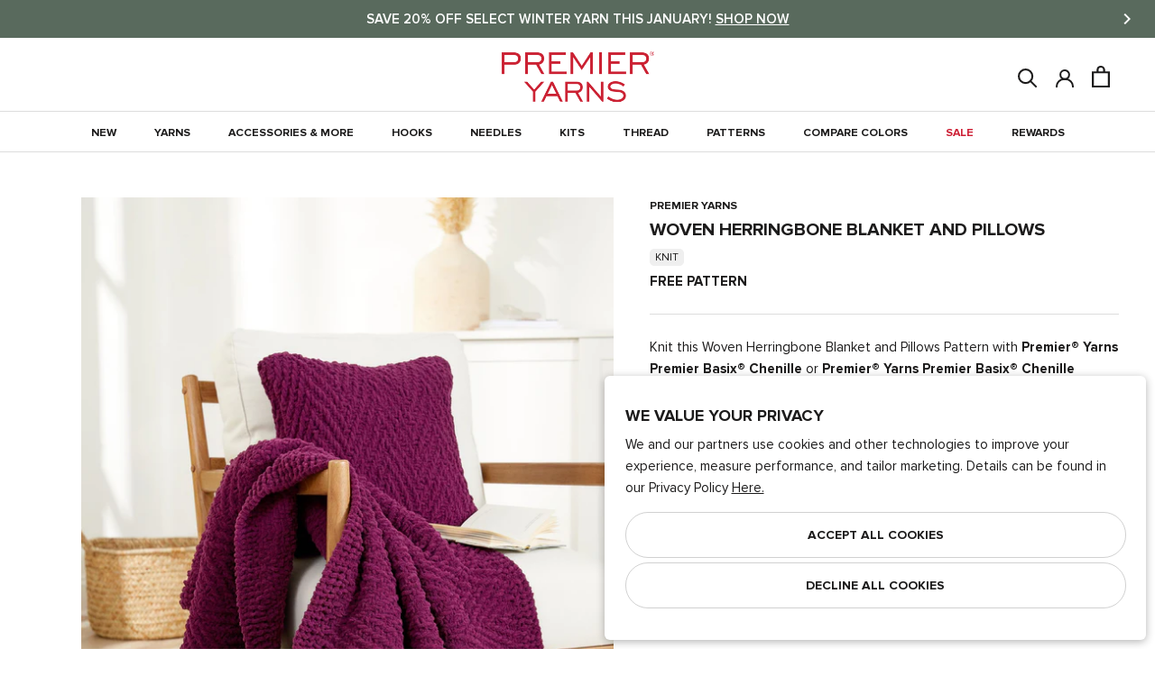

--- FILE ---
content_type: text/html; charset=utf-8
request_url: https://www.premieryarns.com/collections/blankets/products/woven-herringbone-blanket-and-pillows
body_size: 48388
content:
<!doctype html>
<html class="no-js" lang="en">
  <head>
    <meta charset="utf-8"> 
    <meta http-equiv="X-UA-Compatible" content="IE=edge,chrome=1">
    <meta name="viewport" content="width=device-width,initial-scale=1">
    <meta name="theme-color" content="#ffffff">
    
    <meta name="google-site-verification" content="GualJIRh4KaFaBi4HUe56gR5rtb76_SGR3Q3oc5Jmfg" />

    
<meta name="description" content="Knit this Woven Herringbone Blanket and Pillows Pattern with Premier® Yarns Premier Basix® Chenille or Premier® Yarns Premier Basix® Chenille Brights"><meta property="og:type" content="product">
  <meta property="og:title" content="Woven Herringbone Blanket and Pillows"><meta property="og:image" content="http://www.premieryarns.com/cdn/shop/products/BasixChenille_WovenHerringboneBlanket_Pillows_1024x.jpg?v=1636059554">
    <meta property="og:image:secure_url" content="https://www.premieryarns.com/cdn/shop/products/BasixChenille_WovenHerringboneBlanket_Pillows_1024x.jpg?v=1636059554"><meta property="product:price:amount" content="Free">
  <meta property="product:price:currency" content="USD"><meta property="og:description" content="Knit this Woven Herringbone Blanket and Pillows Pattern with Premier® Yarns Premier Basix® Chenille or Premier® Yarns Premier Basix® Chenille Brights"><meta property="og:url" content="https://www.premieryarns.com/products/woven-herringbone-blanket-and-pillows">
<meta property="og:site_name" content="Premier Yarns"><meta name="twitter:card" content="summary"><meta name="twitter:title" content="Woven Herringbone Blanket and Pillows">
  <meta name="twitter:description" content>
  <meta name="twitter:image" content="https://www.premieryarns.com/cdn/shop/products/BasixChenille_WovenHerringboneBlanket_Pillows_600x600_crop_center.jpg?v=1636059554">
    
    <title>
      Woven Herringbone Blanket and Pillows &ndash; Premier Yarns
    </title>

    <link rel="apple-touch-icon" href="https://www.premieryarns.com/cdn/shop/files/Premier_LOGO_414bcae4-68f4-4e84-aec9-d29cb515dbb4_128x.png" /><link rel="icon" sizes="48x48" href="//www.premieryarns.com/cdn/shop/files/Premier_LOGO_414bcae4-68f4-4e84-aec9-d29cb515dbb4_48x.png?v=1738576233" type="image/png">
      <link rel="shortcut icon" sizes="32x32" href="//www.premieryarns.com/cdn/shop/files/Premier_LOGO_414bcae4-68f4-4e84-aec9-d29cb515dbb4_32x.png?v=1738576233" type="image/png">
      <link rel="icon" sizes="16x16" href="//www.premieryarns.com/cdn/shop/files/Premier_LOGO_414bcae4-68f4-4e84-aec9-d29cb515dbb4_48x.png?v=1738576233" type="image/png">
    <link rel="manifest" href="https://www.premieryarns.com/cdn/shop/files/manifest.json?v=1751906031" />

    
    <link rel="preconnect" href="https://cdn.shopify.com">
    <link rel="preconnect" href="https://fonts.shopifycdn.com">
    <link rel="dns-prefetch" href="https://ajax.googleapis.com">

    <link rel="canonical" href="https://www.premieryarns.com/products/woven-herringbone-blanket-and-pillows">
    <link rel="stylesheet" href="//www.premieryarns.com/cdn/shop/t/541/assets/theme.scss.css?v=66446165913313857621768319335">
    
    <link href="https://d3hw6dc1ow8pp2.cloudfront.net/styles/main.min.css" rel="stylesheet" type="text/css">
<style type="text/css">
.okeReviews .okeReviews-reviewsWidget-header-controls-writeReview {
        display: inline-block;
    }
    .okeReviews .okeReviews-reviewsWidget.is-okeReviews-empty {
        display: block;
    }
</style>
<script type="application/json" id="oke-reviews-settings">
{"analyticsSettings":{"isWidgetOnScreenTrackingEnabled":true,"provider":"gtag"},"disableInitialReviewsFetchOnProducts":false,"filtersEnabled":false,"initialReviewDisplayCount":5,"locale":"en","localeAndVariant":{"code":"en"},"omitMicrodata":true,"reviewSortOrder":"rating","subscriberId":"af2021da-0361-4410-8190-161c57da32b4","widgetTemplateId":"default","starRatingColor":"#FFCF2A","recorderPlus":true,"recorderQandaPlus":true}
</script>

    <link rel="stylesheet" type="text/css" href="https://dov7r31oq5dkj.cloudfront.net/af2021da-0361-4410-8190-161c57da32b4/widget-style-customisations.css?v=4b792a9e-5e74-47ff-abdc-ce61c5ca3c68">

    <script>
      // This allows to expose several variables to the global scope, to be used in scripts
      window.theme = {
        pageType: "product",
        moneyFormat: "${{amount}}",
        moneyWithCurrencyFormat: "${{amount}} USD",
        productImageSize: "square",
        searchMode: "product,article,page",
        showPageTransition: true,
        showElementStaggering: false,
        showImageZooming: false,
      };

      window.routes = {
        rootUrl: "\/",
        cartUrl: "\/cart",
        cartAddUrl: "\/cart\/add",
        cartClearUrl: "\/cart\/clear",
        cartUpdateUrl: "\/cart\/update",
        cartChangeUrl: "\/cart\/change",
        searchUrl: "\/search",
        productRecommendationsUrl: "\/recommendations\/products",
      };

      window.languages = {
        cartAddNote: "Add Order Note",
        cartEditNote: "Edit Order Note",
        productImageLoadingError: "This image could not be loaded. Please try to reload the page.",
        productFormAddToCart: "Add to cart",
        productFormUnavailable: "Unavailable",
        productFormSoldOut: "Sold Out",
        shippingEstimatorOneResult: "1 option available:",
        shippingEstimatorMoreResults: "{{count}} options available:",
        shippingEstimatorNoResults: "No shipping could be found",
        backInStock: "Notify Me When Back In Stock"
      };

      window.lazySizesConfig = {
        loadHidden: false,
        hFac: 0.5,
        expFactor: 2,
        ricTimeout: 150,
        lazyClass: 'Image--lazyLoad',
        loadingClass: 'Image--lazyLoading',
        loadedClass: 'Image--lazyLoaded'
      };

      window.essentailTrackingItems = {
        customerId: null,
        customerEmail: null,
        productId: 6757012275282
      }

      document.documentElement.className = document.documentElement.className.replace('no-js', 'js');
      document.documentElement.style.setProperty('--window-height', window.innerHeight + 'px');

      const getOS = () => {
        const { userAgent } = navigator; 

        if (/windows|win(ce|95|98|nt)|iemobile/i.test(userAgent)) {
          return 'Windows';
        }
        if (/android/i.test(userAgent)) {
          return 'Android';
        }
        if (/iphone|ipad|ipod|macintosh|mac os x/i.test(userAgent)) {
          // Note: User agents on newer Apple devices might just say 'Macintosh'
          return 'iOS/macOS';
        }
        if (/linux/i.test(userAgent)) {
          return 'Linux';
        }
        if (/cros/i.test(userAgent)) {
            return 'Chrome OS';
        }
      }

      // We do a quick detection of some features (we could use Modernizr but for so little...)
      (function() {
        let userAgent = getOS();

        document.documentElement.className += ((window.CSS && window.CSS.supports('(position: sticky) or (position: -webkit-sticky)')) ? ' supports-sticky' : ' no-supports-sticky');
        document.documentElement.className += (window.matchMedia('(-moz-touch-enabled: 1), (hover: none)')).matches ? ' no-supports-hover' : ' supports-hover';
        document.documentElement.className += (userAgent == "iOS/macOS" || userAgent == "Linux" ? ' macOs' : ' Windows');
      }());

      /*
        Store the customer login state in the local storage, to be used in scripts. 
        (if account authentication is updated. This will need to be updated.)
      */localStorage.removeItem('isLoggedIn');</script>
<script src="https://cdn.jsdelivr.net/npm/algoliasearch@5.23.2/dist/lite/builds/browser.umd.js" integrity="sha256-ng81LEqL7qdYwBhHTmKcKK6FJ2mhq5dd/4O6/6MJmLY=" crossorigin="anonymous"></script>
<script src="https://cdn.jsdelivr.net/npm/@algolia/autocomplete-js@1.19.1/dist/umd/index.production.js" integrity="sha256-sGUACIYwyWJSZXYbEEvipSAegyoeail/0WVsscfjnyk=" crossorigin="anonymous"></script>

<script>
    var ALGOLIA_INSIGHTS_SRC = "https://cdn.jsdelivr.net/npm/search-insights@2.17.3/dist/search-insights.min.js";

    !function(e,a,t,n,s,i,c){e.AlgoliaAnalyticsObject=s,e[s]=e[s]||function(){
    (e[s].queue=e[s].queue||[]).push(arguments)},e[s].version=(n.match(/@([^\/]+)\/?/) || [])[1],i=a.createElement(t),c=a.getElementsByTagName(t)[0],
    i.async=1,i.src=n,c.parentNode.insertBefore(i,c)
    }(window,document,"script",ALGOLIA_INSIGHTS_SRC,"aa");
</script>

<script>
    if(window.aa) {
        aa('init', {appId: "ZTIAHZGLX7", apiKey:"8f60a5221093dbf7594adcf0e5a78aa7"});
    };

    const { algoliasearch } = window['algoliasearch/lite'];
    const { autocomplete, getAlgoliaResults } = window['@algolia/autocomplete-js'];
</script>


<script>
      (function () {
        window.addEventListener("pageshow", function(event) {
          if (window.theme.showPageTransition) {
            var pageTransition = document.querySelector('.PageTransition');
            var pageTransitionLogo = document.querySelector('.premier-logo__icon');

            if (pageTransition) {
              pageTransition.style.opacity = '0';
              pageTransition.style.visibility= 'hidden';

              pageTransitionLogo.style.opacity = '0';
              pageTransitionLogo.style.visibility = 'hidden';
            }
          }

          // When the page is loaded from the cache, we have to reload the cart content
          document.documentElement.dispatchEvent(new CustomEvent('cart:refresh', {
            bubbles: true
          }));
          
          // When page is reloaded from the cache, we have to reload the premier palette content on product page & the premier board content page
          document.documentElement.dispatchEvent(new CustomEvent('board:refresh', {
            bubbles: true,
            detail: JSON.parse(localStorage.getItem('PremierBoard'))
          }));var PremierBoardArr = JSON.parse(localStorage.getItem('PremierBoard'));
          var HeaderBoardDot = document.querySelectorAll('.Header__BoardDot');

          if (!PremierBoardArr) {
            HeaderBoardDot.forEach((element) => {
              element.classList.remove('is-visible');
              element.innerText = '0';
            });
          } else {
            HeaderBoardDot.forEach((element) => {
              element.classList.add('is-visible');
              element.innerText = JSON.stringify(PremierBoardArr.length)
            })
          }

          // if user is authenticated via account add that to the first party tracking
          if(window.aa) {
            if(window.essentailTrackingItems.customerId) {
              aa('setAuthenticatedUserToken', `${window.essentailTrackingItems.customerId}`);
            } else {
              aa('setAuthenticatedUserToken', undefined);
            }
          }
        });
      })();
    </script>
    
    <!--   Premier Pallete Library   --><script src="//www.premieryarns.com/cdn/shop/t/541/assets/lazysizes.min.js?v=174358363404432586981768319214" async></script>
    <script src="//www.premieryarns.com/cdn/shop/t/541/assets/libs.min.js?v=175281401052518049911768319214" defer></script>
    <script src="//www.premieryarns.com/cdn/shop/t/541/assets/theme.min.js?v=134066656052929284571768319214" defer></script>
  <script type="application/ld+json">
  {
    "@context": "http://schema.org",
    "@type": "Product",
    "offers": [{
          "@type": "Offer",
          "name": "Default Title",
          "availability":"https://schema.org/InStock",
          "price": 0.0,
          "priceCurrency": "USD",
          "priceValidUntil": "2026-01-28","url": "/collections/blankets/products/woven-herringbone-blanket-and-pillows/products/woven-herringbone-blanket-and-pillows?variant=39672635228242"
        }
],
    "brand": {
      "name": "Premier Yarns"
    },
    "name": "Woven Herringbone Blanket and Pillows",
    "description": "Knit this Woven Herringbone Blanket and Pillows Pattern with Premier® Yarns Premier Basix® Chenille or Premier® Yarns Premier Basix® Chenille Brights",
    "category": "Pattern",
    "url": "/collections/blankets/products/woven-herringbone-blanket-and-pillows/products/woven-herringbone-blanket-and-pillows",
    "sku": "",
    "image": {
      "@type": "ImageObject",
      "url": "https://www.premieryarns.com/cdn/shop/products/BasixChenille_WovenHerringboneBlanket_Pillows_1024x.jpg?v=1636059554",
      "image": "https://www.premieryarns.com/cdn/shop/products/BasixChenille_WovenHerringboneBlanket_Pillows_1024x.jpg?v=1636059554",
      "name": "Woven Herringbone Blanket and Pillows",
      "width": "1024",
      "height": "1024"
    }
    

  }
  </script>



  <script type="application/ld+json">
  {
    "@context": "http://schema.org",
    "@type": "BreadcrumbList",
  "itemListElement": [{
      "@type": "ListItem",
      "position": 1,
      "name": "Translation missing: en.general.breadcrumb.home",
      "item": "https://www.premieryarns.com"
    },{
          "@type": "ListItem",
          "position": 2,
          "name": "Blanket Patterns",
          "item": "https://www.premieryarns.com/collections/blankets"
        }, {
          "@type": "ListItem",
          "position": 3,
          "name": "Woven Herringbone Blanket and Pillows",
          "item": "https://www.premieryarns.com/collections/blankets/products/woven-herringbone-blanket-and-pillows"
        }]
  }
  </script>
<script>window.performance && window.performance.mark && window.performance.mark('shopify.content_for_header.start');</script><meta name="google-site-verification" content="ndZ7tqEUmncuz2jlF4LC7YvQ5b3nesIRjGd8QYSHLd8">
<meta id="shopify-digital-wallet" name="shopify-digital-wallet" content="/11900400/digital_wallets/dialog">
<meta name="shopify-checkout-api-token" content="ecd40ac0166c02fe03ad54b12640ddf1">
<meta id="in-context-paypal-metadata" data-shop-id="11900400" data-venmo-supported="false" data-environment="production" data-locale="en_US" data-paypal-v4="true" data-currency="USD">
<link rel="alternate" hreflang="x-default" href="https://www.premieryarns.com/products/woven-herringbone-blanket-and-pillows">
<link rel="alternate" hreflang="en-CA" href="https://www.premieryarns.com/en-ca/products/woven-herringbone-blanket-and-pillows">
<link rel="alternate" hreflang="en-US" href="https://www.premieryarns.com/products/woven-herringbone-blanket-and-pillows">
<link rel="alternate" type="application/json+oembed" href="https://www.premieryarns.com/products/woven-herringbone-blanket-and-pillows.oembed">
<script async="async" src="/checkouts/internal/preloads.js?locale=en-US"></script>
<link rel="preconnect" href="https://shop.app" crossorigin="anonymous">
<script async="async" src="https://shop.app/checkouts/internal/preloads.js?locale=en-US&shop_id=11900400" crossorigin="anonymous"></script>
<script id="apple-pay-shop-capabilities" type="application/json">{"shopId":11900400,"countryCode":"US","currencyCode":"USD","merchantCapabilities":["supports3DS"],"merchantId":"gid:\/\/shopify\/Shop\/11900400","merchantName":"Premier Yarns","requiredBillingContactFields":["postalAddress","email"],"requiredShippingContactFields":["postalAddress","email"],"shippingType":"shipping","supportedNetworks":["visa","masterCard","amex","discover","elo","jcb"],"total":{"type":"pending","label":"Premier Yarns","amount":"1.00"},"shopifyPaymentsEnabled":true,"supportsSubscriptions":true}</script>
<script id="shopify-features" type="application/json">{"accessToken":"ecd40ac0166c02fe03ad54b12640ddf1","betas":["rich-media-storefront-analytics"],"domain":"www.premieryarns.com","predictiveSearch":true,"shopId":11900400,"locale":"en"}</script>
<script>var Shopify = Shopify || {};
Shopify.shop = "premier-yarns.myshopify.com";
Shopify.locale = "en";
Shopify.currency = {"active":"USD","rate":"1.0"};
Shopify.country = "US";
Shopify.theme = {"name":"Updates from Dev Team 01\/13","id":129245741138,"schema_name":"Premier Yarns -- Prestige","schema_version":"8.0.0","theme_store_id":null,"role":"main"};
Shopify.theme.handle = "null";
Shopify.theme.style = {"id":null,"handle":null};
Shopify.cdnHost = "www.premieryarns.com/cdn";
Shopify.routes = Shopify.routes || {};
Shopify.routes.root = "/";</script>
<script type="module">!function(o){(o.Shopify=o.Shopify||{}).modules=!0}(window);</script>
<script>!function(o){function n(){var o=[];function n(){o.push(Array.prototype.slice.apply(arguments))}return n.q=o,n}var t=o.Shopify=o.Shopify||{};t.loadFeatures=n(),t.autoloadFeatures=n()}(window);</script>
<script>
  window.ShopifyPay = window.ShopifyPay || {};
  window.ShopifyPay.apiHost = "shop.app\/pay";
  window.ShopifyPay.redirectState = null;
</script>
<script id="shop-js-analytics" type="application/json">{"pageType":"product"}</script>
<script defer="defer" async type="module" src="//www.premieryarns.com/cdn/shopifycloud/shop-js/modules/v2/client.init-shop-cart-sync_C5BV16lS.en.esm.js"></script>
<script defer="defer" async type="module" src="//www.premieryarns.com/cdn/shopifycloud/shop-js/modules/v2/chunk.common_CygWptCX.esm.js"></script>
<script type="module">
  await import("//www.premieryarns.com/cdn/shopifycloud/shop-js/modules/v2/client.init-shop-cart-sync_C5BV16lS.en.esm.js");
await import("//www.premieryarns.com/cdn/shopifycloud/shop-js/modules/v2/chunk.common_CygWptCX.esm.js");

  window.Shopify.SignInWithShop?.initShopCartSync?.({"fedCMEnabled":true,"windoidEnabled":true});

</script>
<script>
  window.Shopify = window.Shopify || {};
  if (!window.Shopify.featureAssets) window.Shopify.featureAssets = {};
  window.Shopify.featureAssets['shop-js'] = {"shop-cart-sync":["modules/v2/client.shop-cart-sync_ZFArdW7E.en.esm.js","modules/v2/chunk.common_CygWptCX.esm.js"],"init-fed-cm":["modules/v2/client.init-fed-cm_CmiC4vf6.en.esm.js","modules/v2/chunk.common_CygWptCX.esm.js"],"shop-button":["modules/v2/client.shop-button_tlx5R9nI.en.esm.js","modules/v2/chunk.common_CygWptCX.esm.js"],"shop-cash-offers":["modules/v2/client.shop-cash-offers_DOA2yAJr.en.esm.js","modules/v2/chunk.common_CygWptCX.esm.js","modules/v2/chunk.modal_D71HUcav.esm.js"],"init-windoid":["modules/v2/client.init-windoid_sURxWdc1.en.esm.js","modules/v2/chunk.common_CygWptCX.esm.js"],"shop-toast-manager":["modules/v2/client.shop-toast-manager_ClPi3nE9.en.esm.js","modules/v2/chunk.common_CygWptCX.esm.js"],"init-shop-email-lookup-coordinator":["modules/v2/client.init-shop-email-lookup-coordinator_B8hsDcYM.en.esm.js","modules/v2/chunk.common_CygWptCX.esm.js"],"init-shop-cart-sync":["modules/v2/client.init-shop-cart-sync_C5BV16lS.en.esm.js","modules/v2/chunk.common_CygWptCX.esm.js"],"avatar":["modules/v2/client.avatar_BTnouDA3.en.esm.js"],"pay-button":["modules/v2/client.pay-button_FdsNuTd3.en.esm.js","modules/v2/chunk.common_CygWptCX.esm.js"],"init-customer-accounts":["modules/v2/client.init-customer-accounts_DxDtT_ad.en.esm.js","modules/v2/client.shop-login-button_C5VAVYt1.en.esm.js","modules/v2/chunk.common_CygWptCX.esm.js","modules/v2/chunk.modal_D71HUcav.esm.js"],"init-shop-for-new-customer-accounts":["modules/v2/client.init-shop-for-new-customer-accounts_ChsxoAhi.en.esm.js","modules/v2/client.shop-login-button_C5VAVYt1.en.esm.js","modules/v2/chunk.common_CygWptCX.esm.js","modules/v2/chunk.modal_D71HUcav.esm.js"],"shop-login-button":["modules/v2/client.shop-login-button_C5VAVYt1.en.esm.js","modules/v2/chunk.common_CygWptCX.esm.js","modules/v2/chunk.modal_D71HUcav.esm.js"],"init-customer-accounts-sign-up":["modules/v2/client.init-customer-accounts-sign-up_CPSyQ0Tj.en.esm.js","modules/v2/client.shop-login-button_C5VAVYt1.en.esm.js","modules/v2/chunk.common_CygWptCX.esm.js","modules/v2/chunk.modal_D71HUcav.esm.js"],"shop-follow-button":["modules/v2/client.shop-follow-button_Cva4Ekp9.en.esm.js","modules/v2/chunk.common_CygWptCX.esm.js","modules/v2/chunk.modal_D71HUcav.esm.js"],"checkout-modal":["modules/v2/client.checkout-modal_BPM8l0SH.en.esm.js","modules/v2/chunk.common_CygWptCX.esm.js","modules/v2/chunk.modal_D71HUcav.esm.js"],"lead-capture":["modules/v2/client.lead-capture_Bi8yE_yS.en.esm.js","modules/v2/chunk.common_CygWptCX.esm.js","modules/v2/chunk.modal_D71HUcav.esm.js"],"shop-login":["modules/v2/client.shop-login_D6lNrXab.en.esm.js","modules/v2/chunk.common_CygWptCX.esm.js","modules/v2/chunk.modal_D71HUcav.esm.js"],"payment-terms":["modules/v2/client.payment-terms_CZxnsJam.en.esm.js","modules/v2/chunk.common_CygWptCX.esm.js","modules/v2/chunk.modal_D71HUcav.esm.js"]};
</script>
<script>(function() {
  var isLoaded = false;
  function asyncLoad() {
    if (isLoaded) return;
    isLoaded = true;
    var urls = ["https:\/\/d3hw6dc1ow8pp2.cloudfront.net\/reviewsWidget.min.js?shop=premier-yarns.myshopify.com","https:\/\/cdn.noibu.com\/collect-core.js?shop=premier-yarns.myshopify.com"];
    for (var i = 0; i < urls.length; i++) {
      var s = document.createElement('script');
      s.type = 'text/javascript';
      s.async = true;
      s.src = urls[i];
      var x = document.getElementsByTagName('script')[0];
      x.parentNode.insertBefore(s, x);
    }
  };
  if(window.attachEvent) {
    window.attachEvent('onload', asyncLoad);
  } else {
    window.addEventListener('load', asyncLoad, false);
  }
})();</script>
<script id="__st">var __st={"a":11900400,"offset":-18000,"reqid":"8f6d8787-70fb-4e2e-ae02-81298bcddcaa-1768744107","pageurl":"www.premieryarns.com\/collections\/blankets\/products\/woven-herringbone-blanket-and-pillows","u":"f4d7f7f7a46f","p":"product","rtyp":"product","rid":6757012275282};</script>
<script>window.ShopifyPaypalV4VisibilityTracking = true;</script>
<script id="captcha-bootstrap">!function(){'use strict';const t='contact',e='account',n='new_comment',o=[[t,t],['blogs',n],['comments',n],[t,'customer']],c=[[e,'customer_login'],[e,'guest_login'],[e,'recover_customer_password'],[e,'create_customer']],r=t=>t.map((([t,e])=>`form[action*='/${t}']:not([data-nocaptcha='true']) input[name='form_type'][value='${e}']`)).join(','),a=t=>()=>t?[...document.querySelectorAll(t)].map((t=>t.form)):[];function s(){const t=[...o],e=r(t);return a(e)}const i='password',u='form_key',d=['recaptcha-v3-token','g-recaptcha-response','h-captcha-response',i],f=()=>{try{return window.sessionStorage}catch{return}},m='__shopify_v',_=t=>t.elements[u];function p(t,e,n=!1){try{const o=window.sessionStorage,c=JSON.parse(o.getItem(e)),{data:r}=function(t){const{data:e,action:n}=t;return t[m]||n?{data:e,action:n}:{data:t,action:n}}(c);for(const[e,n]of Object.entries(r))t.elements[e]&&(t.elements[e].value=n);n&&o.removeItem(e)}catch(o){console.error('form repopulation failed',{error:o})}}const l='form_type',E='cptcha';function T(t){t.dataset[E]=!0}const w=window,h=w.document,L='Shopify',v='ce_forms',y='captcha';let A=!1;((t,e)=>{const n=(g='f06e6c50-85a8-45c8-87d0-21a2b65856fe',I='https://cdn.shopify.com/shopifycloud/storefront-forms-hcaptcha/ce_storefront_forms_captcha_hcaptcha.v1.5.2.iife.js',D={infoText:'Protected by hCaptcha',privacyText:'Privacy',termsText:'Terms'},(t,e,n)=>{const o=w[L][v],c=o.bindForm;if(c)return c(t,g,e,D).then(n);var r;o.q.push([[t,g,e,D],n]),r=I,A||(h.body.append(Object.assign(h.createElement('script'),{id:'captcha-provider',async:!0,src:r})),A=!0)});var g,I,D;w[L]=w[L]||{},w[L][v]=w[L][v]||{},w[L][v].q=[],w[L][y]=w[L][y]||{},w[L][y].protect=function(t,e){n(t,void 0,e),T(t)},Object.freeze(w[L][y]),function(t,e,n,w,h,L){const[v,y,A,g]=function(t,e,n){const i=e?o:[],u=t?c:[],d=[...i,...u],f=r(d),m=r(i),_=r(d.filter((([t,e])=>n.includes(e))));return[a(f),a(m),a(_),s()]}(w,h,L),I=t=>{const e=t.target;return e instanceof HTMLFormElement?e:e&&e.form},D=t=>v().includes(t);t.addEventListener('submit',(t=>{const e=I(t);if(!e)return;const n=D(e)&&!e.dataset.hcaptchaBound&&!e.dataset.recaptchaBound,o=_(e),c=g().includes(e)&&(!o||!o.value);(n||c)&&t.preventDefault(),c&&!n&&(function(t){try{if(!f())return;!function(t){const e=f();if(!e)return;const n=_(t);if(!n)return;const o=n.value;o&&e.removeItem(o)}(t);const e=Array.from(Array(32),(()=>Math.random().toString(36)[2])).join('');!function(t,e){_(t)||t.append(Object.assign(document.createElement('input'),{type:'hidden',name:u})),t.elements[u].value=e}(t,e),function(t,e){const n=f();if(!n)return;const o=[...t.querySelectorAll(`input[type='${i}']`)].map((({name:t})=>t)),c=[...d,...o],r={};for(const[a,s]of new FormData(t).entries())c.includes(a)||(r[a]=s);n.setItem(e,JSON.stringify({[m]:1,action:t.action,data:r}))}(t,e)}catch(e){console.error('failed to persist form',e)}}(e),e.submit())}));const S=(t,e)=>{t&&!t.dataset[E]&&(n(t,e.some((e=>e===t))),T(t))};for(const o of['focusin','change'])t.addEventListener(o,(t=>{const e=I(t);D(e)&&S(e,y())}));const B=e.get('form_key'),M=e.get(l),P=B&&M;t.addEventListener('DOMContentLoaded',(()=>{const t=y();if(P)for(const e of t)e.elements[l].value===M&&p(e,B);[...new Set([...A(),...v().filter((t=>'true'===t.dataset.shopifyCaptcha))])].forEach((e=>S(e,t)))}))}(h,new URLSearchParams(w.location.search),n,t,e,['guest_login'])})(!1,!0)}();</script>
<script integrity="sha256-4kQ18oKyAcykRKYeNunJcIwy7WH5gtpwJnB7kiuLZ1E=" data-source-attribution="shopify.loadfeatures" defer="defer" src="//www.premieryarns.com/cdn/shopifycloud/storefront/assets/storefront/load_feature-a0a9edcb.js" crossorigin="anonymous"></script>
<script crossorigin="anonymous" defer="defer" src="//www.premieryarns.com/cdn/shopifycloud/storefront/assets/shopify_pay/storefront-65b4c6d7.js?v=20250812"></script>
<script data-source-attribution="shopify.dynamic_checkout.dynamic.init">var Shopify=Shopify||{};Shopify.PaymentButton=Shopify.PaymentButton||{isStorefrontPortableWallets:!0,init:function(){window.Shopify.PaymentButton.init=function(){};var t=document.createElement("script");t.src="https://www.premieryarns.com/cdn/shopifycloud/portable-wallets/latest/portable-wallets.en.js",t.type="module",document.head.appendChild(t)}};
</script>
<script data-source-attribution="shopify.dynamic_checkout.buyer_consent">
  function portableWalletsHideBuyerConsent(e){var t=document.getElementById("shopify-buyer-consent"),n=document.getElementById("shopify-subscription-policy-button");t&&n&&(t.classList.add("hidden"),t.setAttribute("aria-hidden","true"),n.removeEventListener("click",e))}function portableWalletsShowBuyerConsent(e){var t=document.getElementById("shopify-buyer-consent"),n=document.getElementById("shopify-subscription-policy-button");t&&n&&(t.classList.remove("hidden"),t.removeAttribute("aria-hidden"),n.addEventListener("click",e))}window.Shopify?.PaymentButton&&(window.Shopify.PaymentButton.hideBuyerConsent=portableWalletsHideBuyerConsent,window.Shopify.PaymentButton.showBuyerConsent=portableWalletsShowBuyerConsent);
</script>
<script data-source-attribution="shopify.dynamic_checkout.cart.bootstrap">document.addEventListener("DOMContentLoaded",(function(){function t(){return document.querySelector("shopify-accelerated-checkout-cart, shopify-accelerated-checkout")}if(t())Shopify.PaymentButton.init();else{new MutationObserver((function(e,n){t()&&(Shopify.PaymentButton.init(),n.disconnect())})).observe(document.body,{childList:!0,subtree:!0})}}));
</script>
<link id="shopify-accelerated-checkout-styles" rel="stylesheet" media="screen" href="https://www.premieryarns.com/cdn/shopifycloud/portable-wallets/latest/accelerated-checkout-backwards-compat.css" crossorigin="anonymous">
<style id="shopify-accelerated-checkout-cart">
        #shopify-buyer-consent {
  margin-top: 1em;
  display: inline-block;
  width: 100%;
}

#shopify-buyer-consent.hidden {
  display: none;
}

#shopify-subscription-policy-button {
  background: none;
  border: none;
  padding: 0;
  text-decoration: underline;
  font-size: inherit;
  cursor: pointer;
}

#shopify-subscription-policy-button::before {
  box-shadow: none;
}

      </style>

<script>window.performance && window.performance.mark && window.performance.mark('shopify.content_for_header.end');</script>
   
  <!-- BEGIN app block: shopify://apps/klaviyo-email-marketing-sms/blocks/klaviyo-onsite-embed/2632fe16-c075-4321-a88b-50b567f42507 -->












  <script async src="https://static.klaviyo.com/onsite/js/J3GJLv/klaviyo.js?company_id=J3GJLv"></script>
  <script>!function(){if(!window.klaviyo){window._klOnsite=window._klOnsite||[];try{window.klaviyo=new Proxy({},{get:function(n,i){return"push"===i?function(){var n;(n=window._klOnsite).push.apply(n,arguments)}:function(){for(var n=arguments.length,o=new Array(n),w=0;w<n;w++)o[w]=arguments[w];var t="function"==typeof o[o.length-1]?o.pop():void 0,e=new Promise((function(n){window._klOnsite.push([i].concat(o,[function(i){t&&t(i),n(i)}]))}));return e}}})}catch(n){window.klaviyo=window.klaviyo||[],window.klaviyo.push=function(){var n;(n=window._klOnsite).push.apply(n,arguments)}}}}();</script>

  
    <script id="viewed_product">
      if (item == null) {
        var _learnq = _learnq || [];

        var MetafieldReviews = null
        var MetafieldYotpoRating = null
        var MetafieldYotpoCount = null
        var MetafieldLooxRating = null
        var MetafieldLooxCount = null
        var okendoProduct = null
        var okendoProductReviewCount = null
        var okendoProductReviewAverageValue = null
        try {
          // The following fields are used for Customer Hub recently viewed in order to add reviews.
          // This information is not part of __kla_viewed. Instead, it is part of __kla_viewed_reviewed_items
          MetafieldReviews = {};
          MetafieldYotpoRating = null
          MetafieldYotpoCount = null
          MetafieldLooxRating = null
          MetafieldLooxCount = null

          okendoProduct = null
          // If the okendo metafield is not legacy, it will error, which then requires the new json formatted data
          if (okendoProduct && 'error' in okendoProduct) {
            okendoProduct = null
          }
          okendoProductReviewCount = okendoProduct ? okendoProduct.reviewCount : null
          okendoProductReviewAverageValue = okendoProduct ? okendoProduct.reviewAverageValue : null
        } catch (error) {
          console.error('Error in Klaviyo onsite reviews tracking:', error);
        }

        var item = {
          Name: "Woven Herringbone Blanket and Pillows",
          ProductID: 6757012275282,
          Categories: ["Basix® Chenille Brights Patterns","Blanket Patterns","Free Knitting \u0026 Crochet Patterns","Free Knitting \u0026 Crochet Patterns","Free Knitting Patterns","Pattern","Patterns!"],
          ImageURL: "https://www.premieryarns.com/cdn/shop/products/BasixChenille_WovenHerringboneBlanket_Pillows_grande.jpg?v=1636059554",
          URL: "https://www.premieryarns.com/products/woven-herringbone-blanket-and-pillows",
          Brand: "Premier Yarns",
          Price: "$0.00",
          Value: "0.00",
          CompareAtPrice: "$0.00"
        };
        _learnq.push(['track', 'Viewed Product', item]);
        _learnq.push(['trackViewedItem', {
          Title: item.Name,
          ItemId: item.ProductID,
          Categories: item.Categories,
          ImageUrl: item.ImageURL,
          Url: item.URL,
          Metadata: {
            Brand: item.Brand,
            Price: item.Price,
            Value: item.Value,
            CompareAtPrice: item.CompareAtPrice
          },
          metafields:{
            reviews: MetafieldReviews,
            yotpo:{
              rating: MetafieldYotpoRating,
              count: MetafieldYotpoCount,
            },
            loox:{
              rating: MetafieldLooxRating,
              count: MetafieldLooxCount,
            },
            okendo: {
              rating: okendoProductReviewAverageValue,
              count: okendoProductReviewCount,
            }
          }
        }]);
      }
    </script>
  




  <script>
    window.klaviyoReviewsProductDesignMode = false
  </script>







<!-- END app block --><script src="https://cdn.shopify.com/extensions/019bc7e9-d98c-71e0-bb25-69de9349bf29/smile-io-266/assets/smile-loader.js" type="text/javascript" defer="defer"></script>
<link href="https://monorail-edge.shopifysvc.com" rel="dns-prefetch">
<script>(function(){if ("sendBeacon" in navigator && "performance" in window) {try {var session_token_from_headers = performance.getEntriesByType('navigation')[0].serverTiming.find(x => x.name == '_s').description;} catch {var session_token_from_headers = undefined;}var session_cookie_matches = document.cookie.match(/_shopify_s=([^;]*)/);var session_token_from_cookie = session_cookie_matches && session_cookie_matches.length === 2 ? session_cookie_matches[1] : "";var session_token = session_token_from_headers || session_token_from_cookie || "";function handle_abandonment_event(e) {var entries = performance.getEntries().filter(function(entry) {return /monorail-edge.shopifysvc.com/.test(entry.name);});if (!window.abandonment_tracked && entries.length === 0) {window.abandonment_tracked = true;var currentMs = Date.now();var navigation_start = performance.timing.navigationStart;var payload = {shop_id: 11900400,url: window.location.href,navigation_start,duration: currentMs - navigation_start,session_token,page_type: "product"};window.navigator.sendBeacon("https://monorail-edge.shopifysvc.com/v1/produce", JSON.stringify({schema_id: "online_store_buyer_site_abandonment/1.1",payload: payload,metadata: {event_created_at_ms: currentMs,event_sent_at_ms: currentMs}}));}}window.addEventListener('pagehide', handle_abandonment_event);}}());</script>
<script id="web-pixels-manager-setup">(function e(e,d,r,n,o){if(void 0===o&&(o={}),!Boolean(null===(a=null===(i=window.Shopify)||void 0===i?void 0:i.analytics)||void 0===a?void 0:a.replayQueue)){var i,a;window.Shopify=window.Shopify||{};var t=window.Shopify;t.analytics=t.analytics||{};var s=t.analytics;s.replayQueue=[],s.publish=function(e,d,r){return s.replayQueue.push([e,d,r]),!0};try{self.performance.mark("wpm:start")}catch(e){}var l=function(){var e={modern:/Edge?\/(1{2}[4-9]|1[2-9]\d|[2-9]\d{2}|\d{4,})\.\d+(\.\d+|)|Firefox\/(1{2}[4-9]|1[2-9]\d|[2-9]\d{2}|\d{4,})\.\d+(\.\d+|)|Chrom(ium|e)\/(9{2}|\d{3,})\.\d+(\.\d+|)|(Maci|X1{2}).+ Version\/(15\.\d+|(1[6-9]|[2-9]\d|\d{3,})\.\d+)([,.]\d+|)( \(\w+\)|)( Mobile\/\w+|) Safari\/|Chrome.+OPR\/(9{2}|\d{3,})\.\d+\.\d+|(CPU[ +]OS|iPhone[ +]OS|CPU[ +]iPhone|CPU IPhone OS|CPU iPad OS)[ +]+(15[._]\d+|(1[6-9]|[2-9]\d|\d{3,})[._]\d+)([._]\d+|)|Android:?[ /-](13[3-9]|1[4-9]\d|[2-9]\d{2}|\d{4,})(\.\d+|)(\.\d+|)|Android.+Firefox\/(13[5-9]|1[4-9]\d|[2-9]\d{2}|\d{4,})\.\d+(\.\d+|)|Android.+Chrom(ium|e)\/(13[3-9]|1[4-9]\d|[2-9]\d{2}|\d{4,})\.\d+(\.\d+|)|SamsungBrowser\/([2-9]\d|\d{3,})\.\d+/,legacy:/Edge?\/(1[6-9]|[2-9]\d|\d{3,})\.\d+(\.\d+|)|Firefox\/(5[4-9]|[6-9]\d|\d{3,})\.\d+(\.\d+|)|Chrom(ium|e)\/(5[1-9]|[6-9]\d|\d{3,})\.\d+(\.\d+|)([\d.]+$|.*Safari\/(?![\d.]+ Edge\/[\d.]+$))|(Maci|X1{2}).+ Version\/(10\.\d+|(1[1-9]|[2-9]\d|\d{3,})\.\d+)([,.]\d+|)( \(\w+\)|)( Mobile\/\w+|) Safari\/|Chrome.+OPR\/(3[89]|[4-9]\d|\d{3,})\.\d+\.\d+|(CPU[ +]OS|iPhone[ +]OS|CPU[ +]iPhone|CPU IPhone OS|CPU iPad OS)[ +]+(10[._]\d+|(1[1-9]|[2-9]\d|\d{3,})[._]\d+)([._]\d+|)|Android:?[ /-](13[3-9]|1[4-9]\d|[2-9]\d{2}|\d{4,})(\.\d+|)(\.\d+|)|Mobile Safari.+OPR\/([89]\d|\d{3,})\.\d+\.\d+|Android.+Firefox\/(13[5-9]|1[4-9]\d|[2-9]\d{2}|\d{4,})\.\d+(\.\d+|)|Android.+Chrom(ium|e)\/(13[3-9]|1[4-9]\d|[2-9]\d{2}|\d{4,})\.\d+(\.\d+|)|Android.+(UC? ?Browser|UCWEB|U3)[ /]?(15\.([5-9]|\d{2,})|(1[6-9]|[2-9]\d|\d{3,})\.\d+)\.\d+|SamsungBrowser\/(5\.\d+|([6-9]|\d{2,})\.\d+)|Android.+MQ{2}Browser\/(14(\.(9|\d{2,})|)|(1[5-9]|[2-9]\d|\d{3,})(\.\d+|))(\.\d+|)|K[Aa][Ii]OS\/(3\.\d+|([4-9]|\d{2,})\.\d+)(\.\d+|)/},d=e.modern,r=e.legacy,n=navigator.userAgent;return n.match(d)?"modern":n.match(r)?"legacy":"unknown"}(),u="modern"===l?"modern":"legacy",c=(null!=n?n:{modern:"",legacy:""})[u],f=function(e){return[e.baseUrl,"/wpm","/b",e.hashVersion,"modern"===e.buildTarget?"m":"l",".js"].join("")}({baseUrl:d,hashVersion:r,buildTarget:u}),m=function(e){var d=e.version,r=e.bundleTarget,n=e.surface,o=e.pageUrl,i=e.monorailEndpoint;return{emit:function(e){var a=e.status,t=e.errorMsg,s=(new Date).getTime(),l=JSON.stringify({metadata:{event_sent_at_ms:s},events:[{schema_id:"web_pixels_manager_load/3.1",payload:{version:d,bundle_target:r,page_url:o,status:a,surface:n,error_msg:t},metadata:{event_created_at_ms:s}}]});if(!i)return console&&console.warn&&console.warn("[Web Pixels Manager] No Monorail endpoint provided, skipping logging."),!1;try{return self.navigator.sendBeacon.bind(self.navigator)(i,l)}catch(e){}var u=new XMLHttpRequest;try{return u.open("POST",i,!0),u.setRequestHeader("Content-Type","text/plain"),u.send(l),!0}catch(e){return console&&console.warn&&console.warn("[Web Pixels Manager] Got an unhandled error while logging to Monorail."),!1}}}}({version:r,bundleTarget:l,surface:e.surface,pageUrl:self.location.href,monorailEndpoint:e.monorailEndpoint});try{o.browserTarget=l,function(e){var d=e.src,r=e.async,n=void 0===r||r,o=e.onload,i=e.onerror,a=e.sri,t=e.scriptDataAttributes,s=void 0===t?{}:t,l=document.createElement("script"),u=document.querySelector("head"),c=document.querySelector("body");if(l.async=n,l.src=d,a&&(l.integrity=a,l.crossOrigin="anonymous"),s)for(var f in s)if(Object.prototype.hasOwnProperty.call(s,f))try{l.dataset[f]=s[f]}catch(e){}if(o&&l.addEventListener("load",o),i&&l.addEventListener("error",i),u)u.appendChild(l);else{if(!c)throw new Error("Did not find a head or body element to append the script");c.appendChild(l)}}({src:f,async:!0,onload:function(){if(!function(){var e,d;return Boolean(null===(d=null===(e=window.Shopify)||void 0===e?void 0:e.analytics)||void 0===d?void 0:d.initialized)}()){var d=window.webPixelsManager.init(e)||void 0;if(d){var r=window.Shopify.analytics;r.replayQueue.forEach((function(e){var r=e[0],n=e[1],o=e[2];d.publishCustomEvent(r,n,o)})),r.replayQueue=[],r.publish=d.publishCustomEvent,r.visitor=d.visitor,r.initialized=!0}}},onerror:function(){return m.emit({status:"failed",errorMsg:"".concat(f," has failed to load")})},sri:function(e){var d=/^sha384-[A-Za-z0-9+/=]+$/;return"string"==typeof e&&d.test(e)}(c)?c:"",scriptDataAttributes:o}),m.emit({status:"loading"})}catch(e){m.emit({status:"failed",errorMsg:(null==e?void 0:e.message)||"Unknown error"})}}})({shopId: 11900400,storefrontBaseUrl: "https://www.premieryarns.com",extensionsBaseUrl: "https://extensions.shopifycdn.com/cdn/shopifycloud/web-pixels-manager",monorailEndpoint: "https://monorail-edge.shopifysvc.com/unstable/produce_batch",surface: "storefront-renderer",enabledBetaFlags: ["2dca8a86"],webPixelsConfigList: [{"id":"866910290","configuration":"{}","eventPayloadVersion":"v1","runtimeContext":"LAX","scriptVersion":"05963f3d7720ab0892663543636662ec","type":"APP","apiClientId":145825267713,"privacyPurposes":["ANALYTICS"],"capabilities":["advanced_dom_events"],"dataSharingAdjustments":{"protectedCustomerApprovalScopes":[]}},{"id":"834895954","configuration":"{\"accountID\":\"J3GJLv\",\"webPixelConfig\":\"eyJlbmFibGVBZGRlZFRvQ2FydEV2ZW50cyI6IHRydWV9\"}","eventPayloadVersion":"v1","runtimeContext":"STRICT","scriptVersion":"524f6c1ee37bacdca7657a665bdca589","type":"APP","apiClientId":123074,"privacyPurposes":["ANALYTICS","MARKETING"],"dataSharingAdjustments":{"protectedCustomerApprovalScopes":["read_customer_address","read_customer_email","read_customer_name","read_customer_personal_data","read_customer_phone"]}},{"id":"769032274","configuration":"{\"referralUrlParamName\":\"r\",\"referralValidityPeriod\":\"7\",\"inboundEventsUrl\":\"https:\/\/inbound.brandchamp.io\/v1\/events\"}","eventPayloadVersion":"v1","runtimeContext":"STRICT","scriptVersion":"d101f0425d87554b91b9bb491dfe9183","type":"APP","apiClientId":1172806,"privacyPurposes":[],"dataSharingAdjustments":{"protectedCustomerApprovalScopes":["read_customer_address","read_customer_email","read_customer_name","read_customer_personal_data"]}},{"id":"609878098","configuration":"{\"tagID\":\"2614010038893\"}","eventPayloadVersion":"v1","runtimeContext":"STRICT","scriptVersion":"18031546ee651571ed29edbe71a3550b","type":"APP","apiClientId":3009811,"privacyPurposes":["ANALYTICS","MARKETING","SALE_OF_DATA"],"dataSharingAdjustments":{"protectedCustomerApprovalScopes":["read_customer_address","read_customer_email","read_customer_name","read_customer_personal_data","read_customer_phone"]}},{"id":"286097490","configuration":"{\"config\":\"{\\\"pixel_id\\\":\\\"G-4JMHHCHCE6\\\",\\\"target_country\\\":\\\"US\\\",\\\"gtag_events\\\":[{\\\"type\\\":\\\"purchase\\\",\\\"action_label\\\":\\\"G-4JMHHCHCE6\\\"},{\\\"type\\\":\\\"page_view\\\",\\\"action_label\\\":\\\"G-4JMHHCHCE6\\\"},{\\\"type\\\":\\\"view_item\\\",\\\"action_label\\\":\\\"G-4JMHHCHCE6\\\"},{\\\"type\\\":\\\"search\\\",\\\"action_label\\\":\\\"G-4JMHHCHCE6\\\"},{\\\"type\\\":\\\"add_to_cart\\\",\\\"action_label\\\":\\\"G-4JMHHCHCE6\\\"},{\\\"type\\\":\\\"begin_checkout\\\",\\\"action_label\\\":\\\"G-4JMHHCHCE6\\\"},{\\\"type\\\":\\\"add_payment_info\\\",\\\"action_label\\\":\\\"G-4JMHHCHCE6\\\"}],\\\"enable_monitoring_mode\\\":false}\"}","eventPayloadVersion":"v1","runtimeContext":"OPEN","scriptVersion":"b2a88bafab3e21179ed38636efcd8a93","type":"APP","apiClientId":1780363,"privacyPurposes":[],"dataSharingAdjustments":{"protectedCustomerApprovalScopes":["read_customer_address","read_customer_email","read_customer_name","read_customer_personal_data","read_customer_phone"]}},{"id":"168067154","configuration":"{\"pixel_id\":\"1739930759622001\",\"pixel_type\":\"facebook_pixel\",\"metaapp_system_user_token\":\"-\"}","eventPayloadVersion":"v1","runtimeContext":"OPEN","scriptVersion":"ca16bc87fe92b6042fbaa3acc2fbdaa6","type":"APP","apiClientId":2329312,"privacyPurposes":["ANALYTICS","MARKETING","SALE_OF_DATA"],"dataSharingAdjustments":{"protectedCustomerApprovalScopes":["read_customer_address","read_customer_email","read_customer_name","read_customer_personal_data","read_customer_phone"]}},{"id":"18219090","configuration":"{\"campaignID\":\"18076\",\"externalExecutionURL\":\"https:\/\/engine.saasler.com\/api\/v1\/webhook_executions\/43cdec357ea89a9328d968a04dca2437\"}","eventPayloadVersion":"v1","runtimeContext":"STRICT","scriptVersion":"d89aa9260a7e3daa33c6dca1e641a0ca","type":"APP","apiClientId":3546795,"privacyPurposes":[],"dataSharingAdjustments":{"protectedCustomerApprovalScopes":["read_customer_email","read_customer_personal_data"]}},{"id":"10223698","eventPayloadVersion":"1","runtimeContext":"LAX","scriptVersion":"4","type":"CUSTOM","privacyPurposes":["ANALYTICS","MARKETING","SALE_OF_DATA"],"name":"Pinterest"},{"id":"26869842","eventPayloadVersion":"1","runtimeContext":"LAX","scriptVersion":"1","type":"CUSTOM","privacyPurposes":["ANALYTICS","MARKETING","SALE_OF_DATA"],"name":"LP Microsoft UET Revenue"},{"id":"26902610","eventPayloadVersion":"1","runtimeContext":"LAX","scriptVersion":"1","type":"CUSTOM","privacyPurposes":["ANALYTICS","MARKETING","SALE_OF_DATA"],"name":"LP Google Ads Purchases"},{"id":"26935378","eventPayloadVersion":"1","runtimeContext":"LAX","scriptVersion":"2","type":"CUSTOM","privacyPurposes":["ANALYTICS","MARKETING","SALE_OF_DATA"],"name":"LP GAds Dynamic Remarketing"},{"id":"104366162","eventPayloadVersion":"1","runtimeContext":"LAX","scriptVersion":"73","type":"CUSTOM","privacyPurposes":["ANALYTICS"],"name":"Algolia Post Purchase Tracking"},{"id":"shopify-app-pixel","configuration":"{}","eventPayloadVersion":"v1","runtimeContext":"STRICT","scriptVersion":"0450","apiClientId":"shopify-pixel","type":"APP","privacyPurposes":["ANALYTICS","MARKETING"]},{"id":"shopify-custom-pixel","eventPayloadVersion":"v1","runtimeContext":"LAX","scriptVersion":"0450","apiClientId":"shopify-pixel","type":"CUSTOM","privacyPurposes":["ANALYTICS","MARKETING"]}],isMerchantRequest: false,initData: {"shop":{"name":"Premier Yarns","paymentSettings":{"currencyCode":"USD"},"myshopifyDomain":"premier-yarns.myshopify.com","countryCode":"US","storefrontUrl":"https:\/\/www.premieryarns.com"},"customer":null,"cart":null,"checkout":null,"productVariants":[{"price":{"amount":0.0,"currencyCode":"USD"},"product":{"title":"Woven Herringbone Blanket and Pillows","vendor":"Premier Yarns","id":"6757012275282","untranslatedTitle":"Woven Herringbone Blanket and Pillows","url":"\/products\/woven-herringbone-blanket-and-pillows","type":"Pattern"},"id":"39672635228242","image":{"src":"\/\/www.premieryarns.com\/cdn\/shop\/products\/BasixChenille_WovenHerringboneBlanket_Pillows.jpg?v=1636059554"},"sku":"","title":"Default Title","untranslatedTitle":"Default Title"}],"purchasingCompany":null},},"https://www.premieryarns.com/cdn","fcfee988w5aeb613cpc8e4bc33m6693e112",{"modern":"","legacy":""},{"shopId":"11900400","storefrontBaseUrl":"https:\/\/www.premieryarns.com","extensionBaseUrl":"https:\/\/extensions.shopifycdn.com\/cdn\/shopifycloud\/web-pixels-manager","surface":"storefront-renderer","enabledBetaFlags":"[\"2dca8a86\"]","isMerchantRequest":"false","hashVersion":"fcfee988w5aeb613cpc8e4bc33m6693e112","publish":"custom","events":"[[\"page_viewed\",{}],[\"product_viewed\",{\"productVariant\":{\"price\":{\"amount\":0.0,\"currencyCode\":\"USD\"},\"product\":{\"title\":\"Woven Herringbone Blanket and Pillows\",\"vendor\":\"Premier Yarns\",\"id\":\"6757012275282\",\"untranslatedTitle\":\"Woven Herringbone Blanket and Pillows\",\"url\":\"\/products\/woven-herringbone-blanket-and-pillows\",\"type\":\"Pattern\"},\"id\":\"39672635228242\",\"image\":{\"src\":\"\/\/www.premieryarns.com\/cdn\/shop\/products\/BasixChenille_WovenHerringboneBlanket_Pillows.jpg?v=1636059554\"},\"sku\":\"\",\"title\":\"Default Title\",\"untranslatedTitle\":\"Default Title\"}}]]"});</script><script>
  window.ShopifyAnalytics = window.ShopifyAnalytics || {};
  window.ShopifyAnalytics.meta = window.ShopifyAnalytics.meta || {};
  window.ShopifyAnalytics.meta.currency = 'USD';
  var meta = {"product":{"id":6757012275282,"gid":"gid:\/\/shopify\/Product\/6757012275282","vendor":"Premier Yarns","type":"Pattern","handle":"woven-herringbone-blanket-and-pillows","variants":[{"id":39672635228242,"price":0,"name":"Woven Herringbone Blanket and Pillows","public_title":null,"sku":""}],"remote":false},"page":{"pageType":"product","resourceType":"product","resourceId":6757012275282,"requestId":"8f6d8787-70fb-4e2e-ae02-81298bcddcaa-1768744107"}};
  for (var attr in meta) {
    window.ShopifyAnalytics.meta[attr] = meta[attr];
  }
</script>
<script class="analytics">
  (function () {
    var customDocumentWrite = function(content) {
      var jquery = null;

      if (window.jQuery) {
        jquery = window.jQuery;
      } else if (window.Checkout && window.Checkout.$) {
        jquery = window.Checkout.$;
      }

      if (jquery) {
        jquery('body').append(content);
      }
    };

    var hasLoggedConversion = function(token) {
      if (token) {
        return document.cookie.indexOf('loggedConversion=' + token) !== -1;
      }
      return false;
    }

    var setCookieIfConversion = function(token) {
      if (token) {
        var twoMonthsFromNow = new Date(Date.now());
        twoMonthsFromNow.setMonth(twoMonthsFromNow.getMonth() + 2);

        document.cookie = 'loggedConversion=' + token + '; expires=' + twoMonthsFromNow;
      }
    }

    var trekkie = window.ShopifyAnalytics.lib = window.trekkie = window.trekkie || [];
    if (trekkie.integrations) {
      return;
    }
    trekkie.methods = [
      'identify',
      'page',
      'ready',
      'track',
      'trackForm',
      'trackLink'
    ];
    trekkie.factory = function(method) {
      return function() {
        var args = Array.prototype.slice.call(arguments);
        args.unshift(method);
        trekkie.push(args);
        return trekkie;
      };
    };
    for (var i = 0; i < trekkie.methods.length; i++) {
      var key = trekkie.methods[i];
      trekkie[key] = trekkie.factory(key);
    }
    trekkie.load = function(config) {
      trekkie.config = config || {};
      trekkie.config.initialDocumentCookie = document.cookie;
      var first = document.getElementsByTagName('script')[0];
      var script = document.createElement('script');
      script.type = 'text/javascript';
      script.onerror = function(e) {
        var scriptFallback = document.createElement('script');
        scriptFallback.type = 'text/javascript';
        scriptFallback.onerror = function(error) {
                var Monorail = {
      produce: function produce(monorailDomain, schemaId, payload) {
        var currentMs = new Date().getTime();
        var event = {
          schema_id: schemaId,
          payload: payload,
          metadata: {
            event_created_at_ms: currentMs,
            event_sent_at_ms: currentMs
          }
        };
        return Monorail.sendRequest("https://" + monorailDomain + "/v1/produce", JSON.stringify(event));
      },
      sendRequest: function sendRequest(endpointUrl, payload) {
        // Try the sendBeacon API
        if (window && window.navigator && typeof window.navigator.sendBeacon === 'function' && typeof window.Blob === 'function' && !Monorail.isIos12()) {
          var blobData = new window.Blob([payload], {
            type: 'text/plain'
          });

          if (window.navigator.sendBeacon(endpointUrl, blobData)) {
            return true;
          } // sendBeacon was not successful

        } // XHR beacon

        var xhr = new XMLHttpRequest();

        try {
          xhr.open('POST', endpointUrl);
          xhr.setRequestHeader('Content-Type', 'text/plain');
          xhr.send(payload);
        } catch (e) {
          console.log(e);
        }

        return false;
      },
      isIos12: function isIos12() {
        return window.navigator.userAgent.lastIndexOf('iPhone; CPU iPhone OS 12_') !== -1 || window.navigator.userAgent.lastIndexOf('iPad; CPU OS 12_') !== -1;
      }
    };
    Monorail.produce('monorail-edge.shopifysvc.com',
      'trekkie_storefront_load_errors/1.1',
      {shop_id: 11900400,
      theme_id: 129245741138,
      app_name: "storefront",
      context_url: window.location.href,
      source_url: "//www.premieryarns.com/cdn/s/trekkie.storefront.cd680fe47e6c39ca5d5df5f0a32d569bc48c0f27.min.js"});

        };
        scriptFallback.async = true;
        scriptFallback.src = '//www.premieryarns.com/cdn/s/trekkie.storefront.cd680fe47e6c39ca5d5df5f0a32d569bc48c0f27.min.js';
        first.parentNode.insertBefore(scriptFallback, first);
      };
      script.async = true;
      script.src = '//www.premieryarns.com/cdn/s/trekkie.storefront.cd680fe47e6c39ca5d5df5f0a32d569bc48c0f27.min.js';
      first.parentNode.insertBefore(script, first);
    };
    trekkie.load(
      {"Trekkie":{"appName":"storefront","development":false,"defaultAttributes":{"shopId":11900400,"isMerchantRequest":null,"themeId":129245741138,"themeCityHash":"16726869286026604898","contentLanguage":"en","currency":"USD"},"isServerSideCookieWritingEnabled":true,"monorailRegion":"shop_domain","enabledBetaFlags":["65f19447"]},"Session Attribution":{},"S2S":{"facebookCapiEnabled":true,"source":"trekkie-storefront-renderer","apiClientId":580111}}
    );

    var loaded = false;
    trekkie.ready(function() {
      if (loaded) return;
      loaded = true;

      window.ShopifyAnalytics.lib = window.trekkie;

      var originalDocumentWrite = document.write;
      document.write = customDocumentWrite;
      try { window.ShopifyAnalytics.merchantGoogleAnalytics.call(this); } catch(error) {};
      document.write = originalDocumentWrite;

      window.ShopifyAnalytics.lib.page(null,{"pageType":"product","resourceType":"product","resourceId":6757012275282,"requestId":"8f6d8787-70fb-4e2e-ae02-81298bcddcaa-1768744107","shopifyEmitted":true});

      var match = window.location.pathname.match(/checkouts\/(.+)\/(thank_you|post_purchase)/)
      var token = match? match[1]: undefined;
      if (!hasLoggedConversion(token)) {
        setCookieIfConversion(token);
        window.ShopifyAnalytics.lib.track("Viewed Product",{"currency":"USD","variantId":39672635228242,"productId":6757012275282,"productGid":"gid:\/\/shopify\/Product\/6757012275282","name":"Woven Herringbone Blanket and Pillows","price":"0.00","sku":"","brand":"Premier Yarns","variant":null,"category":"Pattern","nonInteraction":true,"remote":false},undefined,undefined,{"shopifyEmitted":true});
      window.ShopifyAnalytics.lib.track("monorail:\/\/trekkie_storefront_viewed_product\/1.1",{"currency":"USD","variantId":39672635228242,"productId":6757012275282,"productGid":"gid:\/\/shopify\/Product\/6757012275282","name":"Woven Herringbone Blanket and Pillows","price":"0.00","sku":"","brand":"Premier Yarns","variant":null,"category":"Pattern","nonInteraction":true,"remote":false,"referer":"https:\/\/www.premieryarns.com\/collections\/blankets\/products\/woven-herringbone-blanket-and-pillows"});
      }
    });


        var eventsListenerScript = document.createElement('script');
        eventsListenerScript.async = true;
        eventsListenerScript.src = "//www.premieryarns.com/cdn/shopifycloud/storefront/assets/shop_events_listener-3da45d37.js";
        document.getElementsByTagName('head')[0].appendChild(eventsListenerScript);

})();</script>
<script
  defer
  src="https://www.premieryarns.com/cdn/shopifycloud/perf-kit/shopify-perf-kit-3.0.4.min.js"
  data-application="storefront-renderer"
  data-shop-id="11900400"
  data-render-region="gcp-us-central1"
  data-page-type="product"
  data-theme-instance-id="129245741138"
  data-theme-name="Premier Yarns -- Prestige"
  data-theme-version="8.0.0"
  data-monorail-region="shop_domain"
  data-resource-timing-sampling-rate="10"
  data-shs="true"
  data-shs-beacon="true"
  data-shs-export-with-fetch="true"
  data-shs-logs-sample-rate="1"
  data-shs-beacon-endpoint="https://www.premieryarns.com/api/collect"
></script>
</head>
  
  <body class="prestige--v4  template-product">
    <a class="PageSkipLink u-visually-hidden" href="#main">Skip to content</a>
    <span class="LoadingBar"></span>
    <div class="PageOverlay" data-action="close-search"></div><div class="PageTransition"></div>
      <svg role="presentation" viewBox="0 0 500 500" class="premier-logo__icon">
      <defs>
        <style>.cls-1{fill:#c82031;}</style>
      </defs>
      <g>
        <path class="cls-1" d="M23.2,205.48h29.16c4.15,0,7.29-.92,9.43-2.75,2.13-1.84,3.2-4.53,3.2-8.08s-1.07-6.18-3.2-8.11c-2.14-1.94-5.14-2.9-9.01-2.9H23.2v21.85h0Zm-8.2,36.64v-66.1H52.9c6.43,0,11.49,1.6,15.18,4.79,3.69,3.19,5.54,7.56,5.54,13.11s-1.79,10.4-5.36,13.95c-3.57,3.55-8.33,5.33-14.28,5.33H23.2v28.92H15Z"/>
        <path class="cls-1" d="M95.05,205.48h29.16c4.15,0,7.29-.92,9.43-2.75,2.13-1.84,3.2-4.53,3.2-8.08s-1.07-6.18-3.2-8.11c-2.14-1.94-5.14-2.9-9.01-2.9h-29.58v21.85h0Zm-8.2,36.64v-66.1h37.9c6.47,0,11.54,1.63,15.21,4.88,3.67,3.25,5.51,7.75,5.51,13.5,0,4.79-1.44,8.89-4.31,12.3-2.87,3.41-6.67,5.54-11.38,6.38l16.53,29.04h-9.1l-16.52-28.92h-25.63v28.92h-8.2Z"/>
        <polygon class="cls-1" points="160.43 242.13 160.43 176.03 212.4 176.03 212.4 183.63 168.64 183.63 168.64 203.03 195.1 203.03 195.1 210.63 168.64 210.63 168.64 234.52 215.1 234.52 215.1 242.13 160.43 242.13 160.43 242.13"/>
        <polygon class="cls-1" points="227.01 242.13 227.01 176.03 234.62 176.03 261.32 216.5 288.2 176.03 295.69 176.03 295.69 242.13 287.54 242.13 287.54 190.52 261.32 229.61 235.1 190.52 235.1 242.13 227.01 242.13 227.01 242.13"/>
        <polygon class="cls-1" points="315.15 242.13 315.15 175.67 323.47 175.67 323.47 242.13 315.15 242.13 315.15 242.13"/>
        <polygon class="cls-1" points="343.35 242.13 343.35 176.03 395.32 176.03 395.32 183.63 351.55 183.63 351.55 203.03 378.01 203.03 378.01 210.63 351.55 210.63 351.55 234.52 398.01 234.52 398.01 242.13 343.35 242.13 343.35 242.13"/>
        <path class="cls-1" d="M418.13,205.48h29.16c4.15,0,7.29-.92,9.43-2.75,2.13-1.84,3.2-4.53,3.2-8.08s-1.07-6.18-3.2-8.11c-2.14-1.94-5.14-2.9-9.01-2.9h-29.58v21.85h0Zm-8.2,36.64v-66.1h37.9c6.47,0,11.53,1.63,15.21,4.88,3.67,3.25,5.51,7.75,5.51,13.5,0,4.79-1.44,8.89-4.31,12.3-2.87,3.41-6.67,5.54-11.38,6.38l16.53,29.04h-9.1l-16.52-28.92h-25.63v28.92h-8.2Z"/>
        <path class="cls-1" d="M478.35,176h-1.43v2.74h1.43c.81,0,1.38-.1,1.7-.3,.33-.2,.49-.54,.49-1.03s-.17-.86-.52-1.08c-.34-.22-.9-.33-1.67-.33h0Zm.22-.78c1.07,0,1.87,.17,2.38,.52,.52,.34,.77,.87,.77,1.59,0,.54-.16,.99-.49,1.35-.33,.36-.76,.58-1.31,.66l1.7,3.52h-1.31l-1.61-3.36h-1.78v3.36h-1.15v-7.63h2.79Zm5.71,3.95c0-.81-.15-1.57-.43-2.28-.29-.72-.71-1.35-1.25-1.9-.57-.56-1.21-.99-1.93-1.29-.72-.3-1.48-.45-2.29-.45s-1.53,.14-2.23,.43c-.7,.29-1.33,.71-1.89,1.26-.57,.58-1.01,1.24-1.32,1.95-.3,.72-.46,1.47-.46,2.24s.15,1.52,.45,2.23c.3,.71,.73,1.35,1.29,1.91,.57,.56,1.21,.99,1.92,1.29,.71,.3,1.46,.45,2.23,.45s1.54-.15,2.27-.45c.73-.3,1.38-.73,1.96-1.3,.55-.54,.97-1.15,1.25-1.85,.29-.7,.43-1.45,.43-2.26h0Zm-5.91-6.66c.92,0,1.78,.17,2.58,.5,.81,.33,1.52,.81,2.14,1.45,.61,.61,1.09,1.33,1.42,2.13,.33,.8,.49,1.66,.49,2.55s-.16,1.75-.48,2.54c-.32,.79-.8,1.49-1.42,2.11-.65,.64-1.37,1.13-2.19,1.47-.81,.34-1.66,.51-2.53,.51s-1.73-.17-2.53-.5c-.8-.33-1.51-.82-2.14-1.46-.63-.63-1.12-1.34-1.45-2.14-.33-.8-.5-1.64-.5-2.52s.17-1.71,.51-2.53c.34-.82,.83-1.55,1.47-2.19,.61-.62,1.31-1.09,2.1-1.42,.79-.33,1.63-.49,2.53-.49h0Z"/>
      </g>
      <g>
        <path class="cls-1" d="M110.95,325.89v-30.39l-27.31-30.27h9.45l21.7,23.96,21.59-23.96h9.56l-27.47,30.39v30.27h-7.53Z"/>
        <path class="cls-1" d="M136.75,325.89l29.72-60.66h6.26l30.05,60.66h-8.19l-8.24-16.32h-33.52l-8.02,16.32h-8.08Zm19.56-23.4h26.7l-13.41-26.87-13.3,26.87Z"/>
        <path class="cls-1" d="M210.56,325.89v-60.66h34.78c5.93,0,10.59,1.5,13.96,4.48,3.37,2.99,5.05,7.11,5.05,12.39,0,4.4-1.32,8.16-3.96,11.3-2.64,3.13-6.12,5.08-10.44,5.84l15.16,26.65h-8.35l-15.16-26.54h-23.52v26.54h-7.53Zm7.53-33.62h26.76c3.81,0,6.69-.84,8.65-2.52s2.94-4.16,2.94-7.42-.98-5.67-2.94-7.44-4.71-2.67-8.27-2.67h-27.14v20.06Z"/>
        <path class="cls-1" d="M276.96,325.89v-60.66h3.96l39.34,45.33v-45.33h7.58v60.66h-3.85l-39.5-45.33v45.33h-7.53Z"/>
        <path class="cls-1" d="M339.02,316.77l4.4-6.54c4.29,3.34,8.74,5.88,13.38,7.64,4.63,1.76,9.22,2.64,13.76,2.64,5.6,0,10.15-1.19,13.65-3.57,3.5-2.38,5.25-5.44,5.25-9.17,0-2.97-1.26-5.41-3.76-7.33-2.51-1.93-5.98-3.07-10.41-3.43-1.06-.11-2.6-.22-4.62-.33-9.96-.69-16.76-1.86-20.38-3.52-2.82-1.35-4.96-3.1-6.43-5.24-1.47-2.15-2.2-4.55-2.2-7.23,0-4.87,2.18-8.88,6.54-12.03,4.36-3.15,10.02-4.73,16.98-4.73,5.05,0,10.04,.84,14.97,2.5,4.93,1.67,9.61,4.13,14.04,7.39l-4.4,6.27c-3.74-3-7.67-5.27-11.78-6.79-4.12-1.52-8.36-2.28-12.72-2.28-4.58,0-8.35,.89-11.32,2.66-2.97,1.78-4.45,4-4.45,6.67,0,1.07,.24,2.03,.71,2.91s1.21,1.7,2.2,2.47c2.49,1.86,7.88,3.06,16.15,3.57,3.81,.22,6.76,.46,8.85,.71,6.15,.7,11.03,2.68,14.61,5.93,3.59,3.26,5.38,7.28,5.38,12.04,0,5.67-2.46,10.35-7.39,14.01-4.93,3.66-11.38,5.49-19.37,5.49-6.04,0-11.66-.88-16.84-2.64-5.18-1.76-10.12-4.45-14.81-8.07Z"/>
      </g>
    </svg>
<div id="shopify-section-popup" class="shopify-section">

        <div class="Modal Modal--fullScreen NewsletterModal" id="newsletter-modal" data-section-id="popup" data-section-type="newsletter-popup" data-section-settings='
          {
            "apparitionDelay": 5,
            "showOnlyOnce": false,
            "expireDays": 30,
            "previewStep": "step_one"
          }
        ' data-countries-url="//www.premieryarns.com/cdn/shop/t/541/assets/country-codes.json?214128" role="dialog" aria-hidden="true" data-scrollable>
          <div class="Modal__Inner">
            <div class="Modal__Content">
              <div class="NewsletterModal__Wrapper">
                <div class="NewsletterModal__Image NewsletterModal__Image--mobile AspectRatio AspectRatio--withFallback" style="background:#ddd;  --aspect-ratio: 2.87;"><img class="Image--lazyLoad Image--fadeIn" data-sizes="auto" data-optimumx="1.2" data-widths="[100,200,300,400,500,600,700,800,900,1000,1200,1300,1400,1500,1600]" data-src="//www.premieryarns.com/cdn/shop/files/popup-mobile_{width}x.jpg?v=1767641517" alt="Two friends smile while admiring the Sidestep Side-Button Sweater made with Premier Yarns Colorfusion DK, showing off the vibrant striped pattern."/>
                </div>

                <div class="NewsletterModal__Image NewsletterModal__Image--desktop AspectRatio AspectRatio--withFallback" style="background: #ddd; --aspect-ratio: 0.585;"><img class="Image--lazyLoad Image--fadeIn" data-sizes="auto" data-optimumx="1.2" data-widths="[100,200,300,400,500,600,700,800,900,1000]" data-src="//www.premieryarns.com/cdn/shop/files/Pop-UpDesktop2__copy_{width}x.jpg?v=1767641511" alt="Two friends smile while admiring the Sidestep Side-Button Sweater made with Premier Yarns Colorfusion DK, showing off the vibrant striped pattern."/>
                </div>

                <div class="NewsletterModal__Content">
                  <button class="Modal__Close RoundButton--small NewsletterModal__Close" data-action="close-modal"><svg class="Icon Icon--modal-close" role="presentation" viewBox="0 0 16 14">
      <path d="M15 0L1 14m14 0L1 0" stroke="currentColor" fill="none" fill-rule="evenodd"></path>
    </svg></button><form id="popup-newsletter" class="Form" novalidate="novalidate">
                      <div class="NewsletterModal__Body">
                        <div class="NewsletterModal__Blocks">
                                <div
                                  class="NewsletterModal__Text Rte" style="text-align: left; font-size: 17px;"
                                  
                                >
                                  <p>We're happy you're here!</p>
                                </div>
                              

                                <div
                                  class="NewsletterModal__Heading" style="text-align: left; font-size: 2.7rem;"
                                  
                                >
                                  <h2>
                                    Sign Up For Email
                                  </h2>
                                </div>
                              

                                <div
                                  class="NewsletterModal__Text Rte" style="text-align: left; font-size: 16px;"
                                  
                                >
                                  <p>Subscribe to our newsletter to receive free patterns, access to exclusive deals, and learn about our new products!</p>
                                </div>
                              

                                  <div 
                                    class="NewsletterModal__Input" 
                                    data-step="step_one"
                                    
                                  >
                                    <label class="u-h6" for="email">
                                      EMAIL  
                                    </label>
                                    <div class="NewsletterForm__Input--Container" >
                                      <input 
                                        type="email"
                                        class="NewsletterInput Form__Input"
                                        id="email"
                                        name="email"
                                        aria-label="Email"
                                        autocomplete="off"
                                        required="required"
                                      >
                                    </div>
                                  </div>
                                
<div 
                                  class="NewsletterModal__Input"
                                  data-step="step_one"
                                  data-block-type="dropdown"
                                  
                                >
                                  <span class="u-h6" id="label-Crafting Type">WHAT TYPE OF CRAFTER ARE YOU? - OPTIONAL </span>
                                  <div class="NewsletterForm__Input--Container NewsletterModal__Dropdown" ><svg class="Icon Icon--select-arrow" role="presentation" viewBox="0 0 19 12">
      <polyline fill="none" stroke="currentColor" points="17 2 9.5 10 2 2" fill-rule="evenodd" stroke-width="2" stroke-linecap="square"></polyline>
    </svg><button 
                                      type="button"
                                      class="NewsletterModal__Dropdown--trigger"
                                      aria-haspopup="listbox"
                                      aria-expanded="false"
                                      aria-controls="popover-popup-dropdown_X6JRV7"
                                      aria-labelledby="label-Crafting Type"
                                    >
                                      <span class="NewsletterInput Form__Input NewsletterModal__Dropdown--label">&nbsp;</span>
                                    </button>

                                    <input 
                                      type="hidden"
                                      class="NewsletterInput Form__Input NewsletterModal__Dropdown--input"
                                      id="Crafting Type"
                                      name="Crafting Type"
                                      aria-label="What type of crafter are you?"
                                      autocomplete="off"
                                      
                                      value=""
                                    >
                                    <div id="popover-popup-dropdown_X6JRV7" class="NewsletterModal__Dropdown--wrapper Popover" aria-hidden="true">
                                      <div id="popup-dropdown_X6JRV7" class="NewsletterModal__Dropdown--menu Popover__ValueList" role="listbox"><div 
                                              class="NewsletterModal__Dropdown--option"
                                              role="option"
                                              tabindex="0"
                                              data-action="select-value"
                                              data-value="Knit"
                                            >
                                              Knit
                                            </div><div 
                                              class="NewsletterModal__Dropdown--option"
                                              role="option"
                                              tabindex="0"
                                              data-action="select-value"
                                              data-value="Crochet"
                                            >
                                              Crochet
                                            </div><div 
                                              class="NewsletterModal__Dropdown--option"
                                              role="option"
                                              tabindex="0"
                                              data-action="select-value"
                                              data-value="Both Knit and Crochet"
                                            >
                                              Both Knit and Crochet
                                            </div><div 
                                              class="NewsletterModal__Dropdown--option"
                                              role="option"
                                              tabindex="0"
                                              data-action="select-value"
                                              data-value="Other Type of Craft"
                                            >
                                              Other Type of Craft
                                            </div></div>
                                    </div>
                                  </div>
                                </div>
                                  <button 
                                    class="PopupSubscribeButton Form__Submit Button Button--primary Button--full" 
                                    type="submit" data-action="newsletter-popup-submit"
                                     
                                    data-step="step_one" 
                                    
                                  >
                                    <span>Subscribe</span>
                                    <span class="BackInStockButtonLoader"></span>
                                  </button>
                                

                                  <div 
                                    class="NewsletterModal__Input"
                                    data-step="step_two"
                                    hidden
                                  >
                                    <label class="u-h6" for="phone">
                                      PHONE NUMBER - OPTIONAL 
                                    </label>
                                    <div class="NewsletterForm__Input--Container NewsletterModal__Dropdown NewsletterModal__Dropdown--phone" >
                                        <button 
                                        type="button"
                                        class="NewsletterModal__Dropdown--trigger"
                                        id="phone-dropdown-trigger"
                                        aria-haspopup="listbox"
                                        aria-expanded="false"
                                        aria-controls="popup-country-popover"
                                        >
                                          <span class="NewsletterModal__Dropdown--label" aria-label="United States">
                                            <div class="Newsletter__FlagWrapper" style="margin-right:0;">
                                              <div class="AspectRatio AspectRatio--withFallback" style="--aspect-ratio: 1.333;">
                                              <img class="Image--lazyLoad Image--fadeIn NewsletterFlag" data-src="https://cdn.shopify.com/s/files/1/1190/0400/files/us_{width}x.svg" alt="United States Flag" data-widths="[100]" data-sizes="auto">
                                              </div>
                                            </div>
                                          </span><svg class="Icon Icon--select-arrow" role="presentation" viewBox="0 0 19 12">
      <polyline fill="none" stroke="currentColor" points="17 2 9.5 10 2 2" fill-rule="evenodd" stroke-width="2" stroke-linecap="square"></polyline>
    </svg></button>
                                        <div id="popup-country-popover" class="NewsletterModal__Dropdown--wrapper Popover" aria-hidden="true">
                                          <div class="NewsletterModal__Dropdown--search Dropdown--search">
                                            <input 
                                              type="text"
                                              name="country-search"
                                              class="NewsletterInput Form__Input"
                                              placeholder="Search countries..."
                                              data-action="search-countries"
                                              autocomplete="off"
                                              aria-label="Search countries"
                                            >
                                          </div>
                                          <div id="country-menu" class="NewsletterModal__Dropdown--menu Popover__ValueList" role="listbox">
                                              <div class="NewsletterModal__Dropdown--option " role="option" tabindex="0" data-value="AD" data-action="select-value" data-dial-code="+376" data-country-code="AD" data-country-name="Andorra">
                                                <div class="Newsletter__FlagWrapper">
                                                  <div class="AspectRatio AspectRatio--withFallback" style="--aspect-ratio: 1.333;">
                                                    <img class="Image--lazyLoad Image--fadeIn NewsletterFlag" data-src="https://cdn.shopify.com/s/files/1/1190/0400/files/ad_{width}x.svg" alt="Andorra Flag" data-widths="[100]" data-sizes="auto">
                                                  </div>
                                                </div>
                                                <div>Andorra</div>
                                                <div>+376</div>
                                              </div>
                                              <div class="NewsletterModal__Dropdown--option " role="option" tabindex="0" data-value="AE" data-action="select-value" data-dial-code="+971" data-country-code="AE" data-country-name="United Arab Emirates">
                                                <div class="Newsletter__FlagWrapper">
                                                  <div class="AspectRatio AspectRatio--withFallback" style="--aspect-ratio: 1.333;">
                                                    <img class="Image--lazyLoad Image--fadeIn NewsletterFlag" data-src="https://cdn.shopify.com/s/files/1/1190/0400/files/ae_{width}x.svg" alt="United Arab Emirates Flag" data-widths="[100]" data-sizes="auto">
                                                  </div>
                                                </div>
                                                <div>United Arab Emirates</div>
                                                <div>+971</div>
                                              </div>
                                              <div class="NewsletterModal__Dropdown--option " role="option" tabindex="0" data-value="AF" data-action="select-value" data-dial-code="+93" data-country-code="AF" data-country-name="Afghanistan">
                                                <div class="Newsletter__FlagWrapper">
                                                  <div class="AspectRatio AspectRatio--withFallback" style="--aspect-ratio: 1.333;">
                                                    <img class="Image--lazyLoad Image--fadeIn NewsletterFlag" data-src="https://cdn.shopify.com/s/files/1/1190/0400/files/af_{width}x.svg" alt="Afghanistan Flag" data-widths="[100]" data-sizes="auto">
                                                  </div>
                                                </div>
                                                <div>Afghanistan</div>
                                                <div>+93</div>
                                              </div>
                                              <div class="NewsletterModal__Dropdown--option " role="option" tabindex="0" data-value="AG" data-action="select-value" data-dial-code="+1" data-country-code="AG" data-country-name="Antigua and Barbuda">
                                                <div class="Newsletter__FlagWrapper">
                                                  <div class="AspectRatio AspectRatio--withFallback" style="--aspect-ratio: 1.333;">
                                                    <img class="Image--lazyLoad Image--fadeIn NewsletterFlag" data-src="https://cdn.shopify.com/s/files/1/1190/0400/files/ag_{width}x.svg" alt="Antigua and Barbuda Flag" data-widths="[100]" data-sizes="auto">
                                                  </div>
                                                </div>
                                                <div>Antigua and Barbuda</div>
                                                <div>+1</div>
                                              </div>
                                              <div class="NewsletterModal__Dropdown--option " role="option" tabindex="0" data-value="AI" data-action="select-value" data-dial-code="+1" data-country-code="AI" data-country-name="Anguilla">
                                                <div class="Newsletter__FlagWrapper">
                                                  <div class="AspectRatio AspectRatio--withFallback" style="--aspect-ratio: 1.333;">
                                                    <img class="Image--lazyLoad Image--fadeIn NewsletterFlag" data-src="https://cdn.shopify.com/s/files/1/1190/0400/files/ai_{width}x.svg" alt="Anguilla Flag" data-widths="[100]" data-sizes="auto">
                                                  </div>
                                                </div>
                                                <div>Anguilla</div>
                                                <div>+1</div>
                                              </div>
                                              <div class="NewsletterModal__Dropdown--option " role="option" tabindex="0" data-value="AL" data-action="select-value" data-dial-code="+355" data-country-code="AL" data-country-name="Albania">
                                                <div class="Newsletter__FlagWrapper">
                                                  <div class="AspectRatio AspectRatio--withFallback" style="--aspect-ratio: 1.333;">
                                                    <img class="Image--lazyLoad Image--fadeIn NewsletterFlag" data-src="https://cdn.shopify.com/s/files/1/1190/0400/files/al_{width}x.svg" alt="Albania Flag" data-widths="[100]" data-sizes="auto">
                                                  </div>
                                                </div>
                                                <div>Albania</div>
                                                <div>+355</div>
                                              </div>
                                              <div class="NewsletterModal__Dropdown--option " role="option" tabindex="0" data-value="AM" data-action="select-value" data-dial-code="+374" data-country-code="AM" data-country-name="Armenia">
                                                <div class="Newsletter__FlagWrapper">
                                                  <div class="AspectRatio AspectRatio--withFallback" style="--aspect-ratio: 1.333;">
                                                    <img class="Image--lazyLoad Image--fadeIn NewsletterFlag" data-src="https://cdn.shopify.com/s/files/1/1190/0400/files/am_{width}x.svg" alt="Armenia Flag" data-widths="[100]" data-sizes="auto">
                                                  </div>
                                                </div>
                                                <div>Armenia</div>
                                                <div>+374</div>
                                              </div>
                                              <div class="NewsletterModal__Dropdown--option " role="option" tabindex="0" data-value="AO" data-action="select-value" data-dial-code="+244" data-country-code="AO" data-country-name="Angola">
                                                <div class="Newsletter__FlagWrapper">
                                                  <div class="AspectRatio AspectRatio--withFallback" style="--aspect-ratio: 1.333;">
                                                    <img class="Image--lazyLoad Image--fadeIn NewsletterFlag" data-src="https://cdn.shopify.com/s/files/1/1190/0400/files/ao_{width}x.svg" alt="Angola Flag" data-widths="[100]" data-sizes="auto">
                                                  </div>
                                                </div>
                                                <div>Angola</div>
                                                <div>+244</div>
                                              </div>
                                              <div class="NewsletterModal__Dropdown--option " role="option" tabindex="0" data-value="AR" data-action="select-value" data-dial-code="+54" data-country-code="AR" data-country-name="Argentina">
                                                <div class="Newsletter__FlagWrapper">
                                                  <div class="AspectRatio AspectRatio--withFallback" style="--aspect-ratio: 1.333;">
                                                    <img class="Image--lazyLoad Image--fadeIn NewsletterFlag" data-src="https://cdn.shopify.com/s/files/1/1190/0400/files/ar_{width}x.svg" alt="Argentina Flag" data-widths="[100]" data-sizes="auto">
                                                  </div>
                                                </div>
                                                <div>Argentina</div>
                                                <div>+54</div>
                                              </div>
                                              <div class="NewsletterModal__Dropdown--option " role="option" tabindex="0" data-value="AS" data-action="select-value" data-dial-code="+1" data-country-code="AS" data-country-name="American Samoa">
                                                <div class="Newsletter__FlagWrapper">
                                                  <div class="AspectRatio AspectRatio--withFallback" style="--aspect-ratio: 1.333;">
                                                    <img class="Image--lazyLoad Image--fadeIn NewsletterFlag" data-src="https://cdn.shopify.com/s/files/1/1190/0400/files/as_{width}x.svg" alt="American Samoa Flag" data-widths="[100]" data-sizes="auto">
                                                  </div>
                                                </div>
                                                <div>American Samoa</div>
                                                <div>+1</div>
                                              </div>
                                              <div class="NewsletterModal__Dropdown--option " role="option" tabindex="0" data-value="AT" data-action="select-value" data-dial-code="+43" data-country-code="AT" data-country-name="Austria">
                                                <div class="Newsletter__FlagWrapper">
                                                  <div class="AspectRatio AspectRatio--withFallback" style="--aspect-ratio: 1.333;">
                                                    <img class="Image--lazyLoad Image--fadeIn NewsletterFlag" data-src="https://cdn.shopify.com/s/files/1/1190/0400/files/at_{width}x.svg" alt="Austria Flag" data-widths="[100]" data-sizes="auto">
                                                  </div>
                                                </div>
                                                <div>Austria</div>
                                                <div>+43</div>
                                              </div>
                                              <div class="NewsletterModal__Dropdown--option " role="option" tabindex="0" data-value="AU" data-action="select-value" data-dial-code="+61" data-country-code="AU" data-country-name="Australia">
                                                <div class="Newsletter__FlagWrapper">
                                                  <div class="AspectRatio AspectRatio--withFallback" style="--aspect-ratio: 1.333;">
                                                    <img class="Image--lazyLoad Image--fadeIn NewsletterFlag" data-src="https://cdn.shopify.com/s/files/1/1190/0400/files/au_{width}x.svg" alt="Australia Flag" data-widths="[100]" data-sizes="auto">
                                                  </div>
                                                </div>
                                                <div>Australia</div>
                                                <div>+61</div>
                                              </div>
                                              <div class="NewsletterModal__Dropdown--option " role="option" tabindex="0" data-value="AW" data-action="select-value" data-dial-code="+297" data-country-code="AW" data-country-name="Aruba">
                                                <div class="Newsletter__FlagWrapper">
                                                  <div class="AspectRatio AspectRatio--withFallback" style="--aspect-ratio: 1.333;">
                                                    <img class="Image--lazyLoad Image--fadeIn NewsletterFlag" data-src="https://cdn.shopify.com/s/files/1/1190/0400/files/aw_{width}x.svg" alt="Aruba Flag" data-widths="[100]" data-sizes="auto">
                                                  </div>
                                                </div>
                                                <div>Aruba</div>
                                                <div>+297</div>
                                              </div>
                                              <div class="NewsletterModal__Dropdown--option " role="option" tabindex="0" data-value="AX" data-action="select-value" data-dial-code="+358" data-country-code="AX" data-country-name="Aland Islands">
                                                <div class="Newsletter__FlagWrapper">
                                                  <div class="AspectRatio AspectRatio--withFallback" style="--aspect-ratio: 1.333;">
                                                    <img class="Image--lazyLoad Image--fadeIn NewsletterFlag" data-src="https://cdn.shopify.com/s/files/1/1190/0400/files/ax_{width}x.svg" alt="Aland Islands Flag" data-widths="[100]" data-sizes="auto">
                                                  </div>
                                                </div>
                                                <div>Aland Islands</div>
                                                <div>+358</div>
                                              </div>
                                              <div class="NewsletterModal__Dropdown--option " role="option" tabindex="0" data-value="AZ" data-action="select-value" data-dial-code="+994" data-country-code="AZ" data-country-name="Azerbaijan">
                                                <div class="Newsletter__FlagWrapper">
                                                  <div class="AspectRatio AspectRatio--withFallback" style="--aspect-ratio: 1.333;">
                                                    <img class="Image--lazyLoad Image--fadeIn NewsletterFlag" data-src="https://cdn.shopify.com/s/files/1/1190/0400/files/az_{width}x.svg" alt="Azerbaijan Flag" data-widths="[100]" data-sizes="auto">
                                                  </div>
                                                </div>
                                                <div>Azerbaijan</div>
                                                <div>+994</div>
                                              </div>
                                              <div class="NewsletterModal__Dropdown--option " role="option" tabindex="0" data-value="BA" data-action="select-value" data-dial-code="+387" data-country-code="BA" data-country-name="Bosnia and Herzegovina">
                                                <div class="Newsletter__FlagWrapper">
                                                  <div class="AspectRatio AspectRatio--withFallback" style="--aspect-ratio: 1.333;">
                                                    <img class="Image--lazyLoad Image--fadeIn NewsletterFlag" data-src="https://cdn.shopify.com/s/files/1/1190/0400/files/ba_{width}x.svg" alt="Bosnia and Herzegovina Flag" data-widths="[100]" data-sizes="auto">
                                                  </div>
                                                </div>
                                                <div>Bosnia and Herzegovina</div>
                                                <div>+387</div>
                                              </div>
                                              <div class="NewsletterModal__Dropdown--option " role="option" tabindex="0" data-value="BB" data-action="select-value" data-dial-code="+1" data-country-code="BB" data-country-name="Barbados">
                                                <div class="Newsletter__FlagWrapper">
                                                  <div class="AspectRatio AspectRatio--withFallback" style="--aspect-ratio: 1.333;">
                                                    <img class="Image--lazyLoad Image--fadeIn NewsletterFlag" data-src="https://cdn.shopify.com/s/files/1/1190/0400/files/bb_{width}x.svg" alt="Barbados Flag" data-widths="[100]" data-sizes="auto">
                                                  </div>
                                                </div>
                                                <div>Barbados</div>
                                                <div>+1</div>
                                              </div>
                                              <div class="NewsletterModal__Dropdown--option " role="option" tabindex="0" data-value="BD" data-action="select-value" data-dial-code="+880" data-country-code="BD" data-country-name="Bangladesh">
                                                <div class="Newsletter__FlagWrapper">
                                                  <div class="AspectRatio AspectRatio--withFallback" style="--aspect-ratio: 1.333;">
                                                    <img class="Image--lazyLoad Image--fadeIn NewsletterFlag" data-src="https://cdn.shopify.com/s/files/1/1190/0400/files/bd_{width}x.svg" alt="Bangladesh Flag" data-widths="[100]" data-sizes="auto">
                                                  </div>
                                                </div>
                                                <div>Bangladesh</div>
                                                <div>+880</div>
                                              </div>
                                              <div class="NewsletterModal__Dropdown--option " role="option" tabindex="0" data-value="BE" data-action="select-value" data-dial-code="+32" data-country-code="BE" data-country-name="Belgium">
                                                <div class="Newsletter__FlagWrapper">
                                                  <div class="AspectRatio AspectRatio--withFallback" style="--aspect-ratio: 1.333;">
                                                    <img class="Image--lazyLoad Image--fadeIn NewsletterFlag" data-src="https://cdn.shopify.com/s/files/1/1190/0400/files/be_{width}x.svg" alt="Belgium Flag" data-widths="[100]" data-sizes="auto">
                                                  </div>
                                                </div>
                                                <div>Belgium</div>
                                                <div>+32</div>
                                              </div>
                                              <div class="NewsletterModal__Dropdown--option " role="option" tabindex="0" data-value="BF" data-action="select-value" data-dial-code="+226" data-country-code="BF" data-country-name="Burkina Faso">
                                                <div class="Newsletter__FlagWrapper">
                                                  <div class="AspectRatio AspectRatio--withFallback" style="--aspect-ratio: 1.333;">
                                                    <img class="Image--lazyLoad Image--fadeIn NewsletterFlag" data-src="https://cdn.shopify.com/s/files/1/1190/0400/files/bf_{width}x.svg" alt="Burkina Faso Flag" data-widths="[100]" data-sizes="auto">
                                                  </div>
                                                </div>
                                                <div>Burkina Faso</div>
                                                <div>+226</div>
                                              </div>
                                              <div class="NewsletterModal__Dropdown--option " role="option" tabindex="0" data-value="BG" data-action="select-value" data-dial-code="+359" data-country-code="BG" data-country-name="Bulgaria">
                                                <div class="Newsletter__FlagWrapper">
                                                  <div class="AspectRatio AspectRatio--withFallback" style="--aspect-ratio: 1.333;">
                                                    <img class="Image--lazyLoad Image--fadeIn NewsletterFlag" data-src="https://cdn.shopify.com/s/files/1/1190/0400/files/bg_{width}x.svg" alt="Bulgaria Flag" data-widths="[100]" data-sizes="auto">
                                                  </div>
                                                </div>
                                                <div>Bulgaria</div>
                                                <div>+359</div>
                                              </div>
                                              <div class="NewsletterModal__Dropdown--option " role="option" tabindex="0" data-value="BH" data-action="select-value" data-dial-code="+973" data-country-code="BH" data-country-name="Bahrain">
                                                <div class="Newsletter__FlagWrapper">
                                                  <div class="AspectRatio AspectRatio--withFallback" style="--aspect-ratio: 1.333;">
                                                    <img class="Image--lazyLoad Image--fadeIn NewsletterFlag" data-src="https://cdn.shopify.com/s/files/1/1190/0400/files/bh_{width}x.svg" alt="Bahrain Flag" data-widths="[100]" data-sizes="auto">
                                                  </div>
                                                </div>
                                                <div>Bahrain</div>
                                                <div>+973</div>
                                              </div>
                                              <div class="NewsletterModal__Dropdown--option " role="option" tabindex="0" data-value="BI" data-action="select-value" data-dial-code="+257" data-country-code="BI" data-country-name="Burundi">
                                                <div class="Newsletter__FlagWrapper">
                                                  <div class="AspectRatio AspectRatio--withFallback" style="--aspect-ratio: 1.333;">
                                                    <img class="Image--lazyLoad Image--fadeIn NewsletterFlag" data-src="https://cdn.shopify.com/s/files/1/1190/0400/files/bi_{width}x.svg" alt="Burundi Flag" data-widths="[100]" data-sizes="auto">
                                                  </div>
                                                </div>
                                                <div>Burundi</div>
                                                <div>+257</div>
                                              </div>
                                              <div class="NewsletterModal__Dropdown--option " role="option" tabindex="0" data-value="BJ" data-action="select-value" data-dial-code="+229" data-country-code="BJ" data-country-name="Benin">
                                                <div class="Newsletter__FlagWrapper">
                                                  <div class="AspectRatio AspectRatio--withFallback" style="--aspect-ratio: 1.333;">
                                                    <img class="Image--lazyLoad Image--fadeIn NewsletterFlag" data-src="https://cdn.shopify.com/s/files/1/1190/0400/files/bj_{width}x.svg" alt="Benin Flag" data-widths="[100]" data-sizes="auto">
                                                  </div>
                                                </div>
                                                <div>Benin</div>
                                                <div>+229</div>
                                              </div>
                                              <div class="NewsletterModal__Dropdown--option " role="option" tabindex="0" data-value="BL" data-action="select-value" data-dial-code="+590" data-country-code="BL" data-country-name="Saint Barthelemy">
                                                <div class="Newsletter__FlagWrapper">
                                                  <div class="AspectRatio AspectRatio--withFallback" style="--aspect-ratio: 1.333;">
                                                    <img class="Image--lazyLoad Image--fadeIn NewsletterFlag" data-src="https://cdn.shopify.com/s/files/1/1190/0400/files/bl_{width}x.svg" alt="Saint Barthelemy Flag" data-widths="[100]" data-sizes="auto">
                                                  </div>
                                                </div>
                                                <div>Saint Barthelemy</div>
                                                <div>+590</div>
                                              </div>
                                              <div class="NewsletterModal__Dropdown--option " role="option" tabindex="0" data-value="BM" data-action="select-value" data-dial-code="+1" data-country-code="BM" data-country-name="Bermuda">
                                                <div class="Newsletter__FlagWrapper">
                                                  <div class="AspectRatio AspectRatio--withFallback" style="--aspect-ratio: 1.333;">
                                                    <img class="Image--lazyLoad Image--fadeIn NewsletterFlag" data-src="https://cdn.shopify.com/s/files/1/1190/0400/files/bm_{width}x.svg" alt="Bermuda Flag" data-widths="[100]" data-sizes="auto">
                                                  </div>
                                                </div>
                                                <div>Bermuda</div>
                                                <div>+1</div>
                                              </div>
                                              <div class="NewsletterModal__Dropdown--option " role="option" tabindex="0" data-value="BN" data-action="select-value" data-dial-code="+673" data-country-code="BN" data-country-name="Brunei Darussalam">
                                                <div class="Newsletter__FlagWrapper">
                                                  <div class="AspectRatio AspectRatio--withFallback" style="--aspect-ratio: 1.333;">
                                                    <img class="Image--lazyLoad Image--fadeIn NewsletterFlag" data-src="https://cdn.shopify.com/s/files/1/1190/0400/files/bn_{width}x.svg" alt="Brunei Darussalam Flag" data-widths="[100]" data-sizes="auto">
                                                  </div>
                                                </div>
                                                <div>Brunei Darussalam</div>
                                                <div>+673</div>
                                              </div>
                                              <div class="NewsletterModal__Dropdown--option " role="option" tabindex="0" data-value="BO" data-action="select-value" data-dial-code="+591" data-country-code="BO" data-country-name="Bolivia">
                                                <div class="Newsletter__FlagWrapper">
                                                  <div class="AspectRatio AspectRatio--withFallback" style="--aspect-ratio: 1.333;">
                                                    <img class="Image--lazyLoad Image--fadeIn NewsletterFlag" data-src="https://cdn.shopify.com/s/files/1/1190/0400/files/bo_{width}x.svg" alt="Bolivia Flag" data-widths="[100]" data-sizes="auto">
                                                  </div>
                                                </div>
                                                <div>Bolivia</div>
                                                <div>+591</div>
                                              </div>
                                              <div class="NewsletterModal__Dropdown--option " role="option" tabindex="0" data-value="BQ" data-action="select-value" data-dial-code="+599" data-country-code="BQ" data-country-name="Bonaire Sint Eustatius and Saba">
                                                <div class="Newsletter__FlagWrapper">
                                                  <div class="AspectRatio AspectRatio--withFallback" style="--aspect-ratio: 1.333;">
                                                    <img class="Image--lazyLoad Image--fadeIn NewsletterFlag" data-src="https://cdn.shopify.com/s/files/1/1190/0400/files/bq_{width}x.svg" alt="Bonaire Sint Eustatius and Saba Flag" data-widths="[100]" data-sizes="auto">
                                                  </div>
                                                </div>
                                                <div>Bonaire Sint Eustatius and Saba</div>
                                                <div>+599</div>
                                              </div>
                                              <div class="NewsletterModal__Dropdown--option " role="option" tabindex="0" data-value="BR" data-action="select-value" data-dial-code="+55" data-country-code="BR" data-country-name="Brazil">
                                                <div class="Newsletter__FlagWrapper">
                                                  <div class="AspectRatio AspectRatio--withFallback" style="--aspect-ratio: 1.333;">
                                                    <img class="Image--lazyLoad Image--fadeIn NewsletterFlag" data-src="https://cdn.shopify.com/s/files/1/1190/0400/files/br_{width}x.svg" alt="Brazil Flag" data-widths="[100]" data-sizes="auto">
                                                  </div>
                                                </div>
                                                <div>Brazil</div>
                                                <div>+55</div>
                                              </div>
                                              <div class="NewsletterModal__Dropdown--option " role="option" tabindex="0" data-value="BS" data-action="select-value" data-dial-code="+1" data-country-code="BS" data-country-name="Bahamas">
                                                <div class="Newsletter__FlagWrapper">
                                                  <div class="AspectRatio AspectRatio--withFallback" style="--aspect-ratio: 1.333;">
                                                    <img class="Image--lazyLoad Image--fadeIn NewsletterFlag" data-src="https://cdn.shopify.com/s/files/1/1190/0400/files/bs_{width}x.svg" alt="Bahamas Flag" data-widths="[100]" data-sizes="auto">
                                                  </div>
                                                </div>
                                                <div>Bahamas</div>
                                                <div>+1</div>
                                              </div>
                                              <div class="NewsletterModal__Dropdown--option " role="option" tabindex="0" data-value="BT" data-action="select-value" data-dial-code="+975" data-country-code="BT" data-country-name="Bhutan">
                                                <div class="Newsletter__FlagWrapper">
                                                  <div class="AspectRatio AspectRatio--withFallback" style="--aspect-ratio: 1.333;">
                                                    <img class="Image--lazyLoad Image--fadeIn NewsletterFlag" data-src="https://cdn.shopify.com/s/files/1/1190/0400/files/bt_{width}x.svg" alt="Bhutan Flag" data-widths="[100]" data-sizes="auto">
                                                  </div>
                                                </div>
                                                <div>Bhutan</div>
                                                <div>+975</div>
                                              </div>
                                              <div class="NewsletterModal__Dropdown--option " role="option" tabindex="0" data-value="BW" data-action="select-value" data-dial-code="+267" data-country-code="BW" data-country-name="Botswana">
                                                <div class="Newsletter__FlagWrapper">
                                                  <div class="AspectRatio AspectRatio--withFallback" style="--aspect-ratio: 1.333;">
                                                    <img class="Image--lazyLoad Image--fadeIn NewsletterFlag" data-src="https://cdn.shopify.com/s/files/1/1190/0400/files/bw_{width}x.svg" alt="Botswana Flag" data-widths="[100]" data-sizes="auto">
                                                  </div>
                                                </div>
                                                <div>Botswana</div>
                                                <div>+267</div>
                                              </div>
                                              <div class="NewsletterModal__Dropdown--option " role="option" tabindex="0" data-value="BY" data-action="select-value" data-dial-code="+375" data-country-code="BY" data-country-name="Belarus">
                                                <div class="Newsletter__FlagWrapper">
                                                  <div class="AspectRatio AspectRatio--withFallback" style="--aspect-ratio: 1.333;">
                                                    <img class="Image--lazyLoad Image--fadeIn NewsletterFlag" data-src="https://cdn.shopify.com/s/files/1/1190/0400/files/by_{width}x.svg" alt="Belarus Flag" data-widths="[100]" data-sizes="auto">
                                                  </div>
                                                </div>
                                                <div>Belarus</div>
                                                <div>+375</div>
                                              </div>
                                              <div class="NewsletterModal__Dropdown--option " role="option" tabindex="0" data-value="BZ" data-action="select-value" data-dial-code="+501" data-country-code="BZ" data-country-name="Belize">
                                                <div class="Newsletter__FlagWrapper">
                                                  <div class="AspectRatio AspectRatio--withFallback" style="--aspect-ratio: 1.333;">
                                                    <img class="Image--lazyLoad Image--fadeIn NewsletterFlag" data-src="https://cdn.shopify.com/s/files/1/1190/0400/files/bz_{width}x.svg" alt="Belize Flag" data-widths="[100]" data-sizes="auto">
                                                  </div>
                                                </div>
                                                <div>Belize</div>
                                                <div>+501</div>
                                              </div>
                                              <div class="NewsletterModal__Dropdown--option " role="option" tabindex="0" data-value="CA" data-action="select-value" data-dial-code="+1" data-country-code="CA" data-country-name="Canada">
                                                <div class="Newsletter__FlagWrapper">
                                                  <div class="AspectRatio AspectRatio--withFallback" style="--aspect-ratio: 1.333;">
                                                    <img class="Image--lazyLoad Image--fadeIn NewsletterFlag" data-src="https://cdn.shopify.com/s/files/1/1190/0400/files/ca_{width}x.svg" alt="Canada Flag" data-widths="[100]" data-sizes="auto">
                                                  </div>
                                                </div>
                                                <div>Canada</div>
                                                <div>+1</div>
                                              </div>
                                              <div class="NewsletterModal__Dropdown--option " role="option" tabindex="0" data-value="CC" data-action="select-value" data-dial-code="+61" data-country-code="CC" data-country-name="Cocos (Keeling) Islands">
                                                <div class="Newsletter__FlagWrapper">
                                                  <div class="AspectRatio AspectRatio--withFallback" style="--aspect-ratio: 1.333;">
                                                    <img class="Image--lazyLoad Image--fadeIn NewsletterFlag" data-src="https://cdn.shopify.com/s/files/1/1190/0400/files/cc_{width}x.svg" alt="Cocos (Keeling) Islands Flag" data-widths="[100]" data-sizes="auto">
                                                  </div>
                                                </div>
                                                <div>Cocos (Keeling) Islands</div>
                                                <div>+61</div>
                                              </div>
                                              <div class="NewsletterModal__Dropdown--option " role="option" tabindex="0" data-value="CD" data-action="select-value" data-dial-code="+243" data-country-code="CD" data-country-name="Democratic Republic of the Congo">
                                                <div class="Newsletter__FlagWrapper">
                                                  <div class="AspectRatio AspectRatio--withFallback" style="--aspect-ratio: 1.333;">
                                                    <img class="Image--lazyLoad Image--fadeIn NewsletterFlag" data-src="https://cdn.shopify.com/s/files/1/1190/0400/files/cd_{width}x.svg" alt="Democratic Republic of the Congo Flag" data-widths="[100]" data-sizes="auto">
                                                  </div>
                                                </div>
                                                <div>Democratic Republic of the Congo</div>
                                                <div>+243</div>
                                              </div>
                                              <div class="NewsletterModal__Dropdown--option " role="option" tabindex="0" data-value="CF" data-action="select-value" data-dial-code="+236" data-country-code="CF" data-country-name="Central African Republic">
                                                <div class="Newsletter__FlagWrapper">
                                                  <div class="AspectRatio AspectRatio--withFallback" style="--aspect-ratio: 1.333;">
                                                    <img class="Image--lazyLoad Image--fadeIn NewsletterFlag" data-src="https://cdn.shopify.com/s/files/1/1190/0400/files/cf_{width}x.svg" alt="Central African Republic Flag" data-widths="[100]" data-sizes="auto">
                                                  </div>
                                                </div>
                                                <div>Central African Republic</div>
                                                <div>+236</div>
                                              </div>
                                              <div class="NewsletterModal__Dropdown--option " role="option" tabindex="0" data-value="CG" data-action="select-value" data-dial-code="+242" data-country-code="CG" data-country-name="Congo">
                                                <div class="Newsletter__FlagWrapper">
                                                  <div class="AspectRatio AspectRatio--withFallback" style="--aspect-ratio: 1.333;">
                                                    <img class="Image--lazyLoad Image--fadeIn NewsletterFlag" data-src="https://cdn.shopify.com/s/files/1/1190/0400/files/cg_{width}x.svg" alt="Congo Flag" data-widths="[100]" data-sizes="auto">
                                                  </div>
                                                </div>
                                                <div>Congo</div>
                                                <div>+242</div>
                                              </div>
                                              <div class="NewsletterModal__Dropdown--option " role="option" tabindex="0" data-value="CH" data-action="select-value" data-dial-code="+41" data-country-code="CH" data-country-name="Switzerland">
                                                <div class="Newsletter__FlagWrapper">
                                                  <div class="AspectRatio AspectRatio--withFallback" style="--aspect-ratio: 1.333;">
                                                    <img class="Image--lazyLoad Image--fadeIn NewsletterFlag" data-src="https://cdn.shopify.com/s/files/1/1190/0400/files/ch_{width}x.svg" alt="Switzerland Flag" data-widths="[100]" data-sizes="auto">
                                                  </div>
                                                </div>
                                                <div>Switzerland</div>
                                                <div>+41</div>
                                              </div>
                                              <div class="NewsletterModal__Dropdown--option " role="option" tabindex="0" data-value="CI" data-action="select-value" data-dial-code="+225" data-country-code="CI" data-country-name="Cote d'Ivoire">
                                                <div class="Newsletter__FlagWrapper">
                                                  <div class="AspectRatio AspectRatio--withFallback" style="--aspect-ratio: 1.333;">
                                                    <img class="Image--lazyLoad Image--fadeIn NewsletterFlag" data-src="https://cdn.shopify.com/s/files/1/1190/0400/files/ci_{width}x.svg" alt="Cote d'Ivoire Flag" data-widths="[100]" data-sizes="auto">
                                                  </div>
                                                </div>
                                                <div>Cote d'Ivoire</div>
                                                <div>+225</div>
                                              </div>
                                              <div class="NewsletterModal__Dropdown--option " role="option" tabindex="0" data-value="CK" data-action="select-value" data-dial-code="+682" data-country-code="CK" data-country-name="Cook Islands">
                                                <div class="Newsletter__FlagWrapper">
                                                  <div class="AspectRatio AspectRatio--withFallback" style="--aspect-ratio: 1.333;">
                                                    <img class="Image--lazyLoad Image--fadeIn NewsletterFlag" data-src="https://cdn.shopify.com/s/files/1/1190/0400/files/ck_{width}x.svg" alt="Cook Islands Flag" data-widths="[100]" data-sizes="auto">
                                                  </div>
                                                </div>
                                                <div>Cook Islands</div>
                                                <div>+682</div>
                                              </div>
                                              <div class="NewsletterModal__Dropdown--option " role="option" tabindex="0" data-value="CL" data-action="select-value" data-dial-code="+56" data-country-code="CL" data-country-name="Chile">
                                                <div class="Newsletter__FlagWrapper">
                                                  <div class="AspectRatio AspectRatio--withFallback" style="--aspect-ratio: 1.333;">
                                                    <img class="Image--lazyLoad Image--fadeIn NewsletterFlag" data-src="https://cdn.shopify.com/s/files/1/1190/0400/files/cl_{width}x.svg" alt="Chile Flag" data-widths="[100]" data-sizes="auto">
                                                  </div>
                                                </div>
                                                <div>Chile</div>
                                                <div>+56</div>
                                              </div>
                                              <div class="NewsletterModal__Dropdown--option " role="option" tabindex="0" data-value="CM" data-action="select-value" data-dial-code="+237" data-country-code="CM" data-country-name="Cameroon">
                                                <div class="Newsletter__FlagWrapper">
                                                  <div class="AspectRatio AspectRatio--withFallback" style="--aspect-ratio: 1.333;">
                                                    <img class="Image--lazyLoad Image--fadeIn NewsletterFlag" data-src="https://cdn.shopify.com/s/files/1/1190/0400/files/cm_{width}x.svg" alt="Cameroon Flag" data-widths="[100]" data-sizes="auto">
                                                  </div>
                                                </div>
                                                <div>Cameroon</div>
                                                <div>+237</div>
                                              </div>
                                              <div class="NewsletterModal__Dropdown--option " role="option" tabindex="0" data-value="CN" data-action="select-value" data-dial-code="+86" data-country-code="CN" data-country-name="China">
                                                <div class="Newsletter__FlagWrapper">
                                                  <div class="AspectRatio AspectRatio--withFallback" style="--aspect-ratio: 1.333;">
                                                    <img class="Image--lazyLoad Image--fadeIn NewsletterFlag" data-src="https://cdn.shopify.com/s/files/1/1190/0400/files/cn_{width}x.svg" alt="China Flag" data-widths="[100]" data-sizes="auto">
                                                  </div>
                                                </div>
                                                <div>China</div>
                                                <div>+86</div>
                                              </div>
                                              <div class="NewsletterModal__Dropdown--option " role="option" tabindex="0" data-value="CO" data-action="select-value" data-dial-code="+57" data-country-code="CO" data-country-name="Colombia">
                                                <div class="Newsletter__FlagWrapper">
                                                  <div class="AspectRatio AspectRatio--withFallback" style="--aspect-ratio: 1.333;">
                                                    <img class="Image--lazyLoad Image--fadeIn NewsletterFlag" data-src="https://cdn.shopify.com/s/files/1/1190/0400/files/co_{width}x.svg" alt="Colombia Flag" data-widths="[100]" data-sizes="auto">
                                                  </div>
                                                </div>
                                                <div>Colombia</div>
                                                <div>+57</div>
                                              </div>
                                              <div class="NewsletterModal__Dropdown--option " role="option" tabindex="0" data-value="CR" data-action="select-value" data-dial-code="+506" data-country-code="CR" data-country-name="Costa Rica">
                                                <div class="Newsletter__FlagWrapper">
                                                  <div class="AspectRatio AspectRatio--withFallback" style="--aspect-ratio: 1.333;">
                                                    <img class="Image--lazyLoad Image--fadeIn NewsletterFlag" data-src="https://cdn.shopify.com/s/files/1/1190/0400/files/cr_{width}x.svg" alt="Costa Rica Flag" data-widths="[100]" data-sizes="auto">
                                                  </div>
                                                </div>
                                                <div>Costa Rica</div>
                                                <div>+506</div>
                                              </div>
                                              <div class="NewsletterModal__Dropdown--option " role="option" tabindex="0" data-value="CU" data-action="select-value" data-dial-code="+53" data-country-code="CU" data-country-name="Cuba">
                                                <div class="Newsletter__FlagWrapper">
                                                  <div class="AspectRatio AspectRatio--withFallback" style="--aspect-ratio: 1.333;">
                                                    <img class="Image--lazyLoad Image--fadeIn NewsletterFlag" data-src="https://cdn.shopify.com/s/files/1/1190/0400/files/cu_{width}x.svg" alt="Cuba Flag" data-widths="[100]" data-sizes="auto">
                                                  </div>
                                                </div>
                                                <div>Cuba</div>
                                                <div>+53</div>
                                              </div>
                                              <div class="NewsletterModal__Dropdown--option " role="option" tabindex="0" data-value="CV" data-action="select-value" data-dial-code="+238" data-country-code="CV" data-country-name="Cape Verde">
                                                <div class="Newsletter__FlagWrapper">
                                                  <div class="AspectRatio AspectRatio--withFallback" style="--aspect-ratio: 1.333;">
                                                    <img class="Image--lazyLoad Image--fadeIn NewsletterFlag" data-src="https://cdn.shopify.com/s/files/1/1190/0400/files/cv_{width}x.svg" alt="Cape Verde Flag" data-widths="[100]" data-sizes="auto">
                                                  </div>
                                                </div>
                                                <div>Cape Verde</div>
                                                <div>+238</div>
                                              </div>
                                              <div class="NewsletterModal__Dropdown--option " role="option" tabindex="0" data-value="CW" data-action="select-value" data-dial-code="+599" data-country-code="CW" data-country-name="Curacao">
                                                <div class="Newsletter__FlagWrapper">
                                                  <div class="AspectRatio AspectRatio--withFallback" style="--aspect-ratio: 1.333;">
                                                    <img class="Image--lazyLoad Image--fadeIn NewsletterFlag" data-src="https://cdn.shopify.com/s/files/1/1190/0400/files/cw_{width}x.svg" alt="Curacao Flag" data-widths="[100]" data-sizes="auto">
                                                  </div>
                                                </div>
                                                <div>Curacao</div>
                                                <div>+599</div>
                                              </div>
                                              <div class="NewsletterModal__Dropdown--option " role="option" tabindex="0" data-value="CX" data-action="select-value" data-dial-code="+61" data-country-code="CX" data-country-name="Christmas Island">
                                                <div class="Newsletter__FlagWrapper">
                                                  <div class="AspectRatio AspectRatio--withFallback" style="--aspect-ratio: 1.333;">
                                                    <img class="Image--lazyLoad Image--fadeIn NewsletterFlag" data-src="https://cdn.shopify.com/s/files/1/1190/0400/files/cx_{width}x.svg" alt="Christmas Island Flag" data-widths="[100]" data-sizes="auto">
                                                  </div>
                                                </div>
                                                <div>Christmas Island</div>
                                                <div>+61</div>
                                              </div>
                                              <div class="NewsletterModal__Dropdown--option " role="option" tabindex="0" data-value="CY" data-action="select-value" data-dial-code="+357" data-country-code="CY" data-country-name="Cyprus">
                                                <div class="Newsletter__FlagWrapper">
                                                  <div class="AspectRatio AspectRatio--withFallback" style="--aspect-ratio: 1.333;">
                                                    <img class="Image--lazyLoad Image--fadeIn NewsletterFlag" data-src="https://cdn.shopify.com/s/files/1/1190/0400/files/cy_{width}x.svg" alt="Cyprus Flag" data-widths="[100]" data-sizes="auto">
                                                  </div>
                                                </div>
                                                <div>Cyprus</div>
                                                <div>+357</div>
                                              </div>
                                              <div class="NewsletterModal__Dropdown--option " role="option" tabindex="0" data-value="CZ" data-action="select-value" data-dial-code="+420" data-country-code="CZ" data-country-name="Czech Republic">
                                                <div class="Newsletter__FlagWrapper">
                                                  <div class="AspectRatio AspectRatio--withFallback" style="--aspect-ratio: 1.333;">
                                                    <img class="Image--lazyLoad Image--fadeIn NewsletterFlag" data-src="https://cdn.shopify.com/s/files/1/1190/0400/files/cz_{width}x.svg" alt="Czech Republic Flag" data-widths="[100]" data-sizes="auto">
                                                  </div>
                                                </div>
                                                <div>Czech Republic</div>
                                                <div>+420</div>
                                              </div>
                                              <div class="NewsletterModal__Dropdown--option " role="option" tabindex="0" data-value="DE" data-action="select-value" data-dial-code="+49" data-country-code="DE" data-country-name="Germany">
                                                <div class="Newsletter__FlagWrapper">
                                                  <div class="AspectRatio AspectRatio--withFallback" style="--aspect-ratio: 1.333;">
                                                    <img class="Image--lazyLoad Image--fadeIn NewsletterFlag" data-src="https://cdn.shopify.com/s/files/1/1190/0400/files/de_{width}x.svg" alt="Germany Flag" data-widths="[100]" data-sizes="auto">
                                                  </div>
                                                </div>
                                                <div>Germany</div>
                                                <div>+49</div>
                                              </div>
                                              <div class="NewsletterModal__Dropdown--option " role="option" tabindex="0" data-value="DJ" data-action="select-value" data-dial-code="+253" data-country-code="DJ" data-country-name="Djibouti">
                                                <div class="Newsletter__FlagWrapper">
                                                  <div class="AspectRatio AspectRatio--withFallback" style="--aspect-ratio: 1.333;">
                                                    <img class="Image--lazyLoad Image--fadeIn NewsletterFlag" data-src="https://cdn.shopify.com/s/files/1/1190/0400/files/dj_{width}x.svg" alt="Djibouti Flag" data-widths="[100]" data-sizes="auto">
                                                  </div>
                                                </div>
                                                <div>Djibouti</div>
                                                <div>+253</div>
                                              </div>
                                              <div class="NewsletterModal__Dropdown--option " role="option" tabindex="0" data-value="DK" data-action="select-value" data-dial-code="+45" data-country-code="DK" data-country-name="Denmark">
                                                <div class="Newsletter__FlagWrapper">
                                                  <div class="AspectRatio AspectRatio--withFallback" style="--aspect-ratio: 1.333;">
                                                    <img class="Image--lazyLoad Image--fadeIn NewsletterFlag" data-src="https://cdn.shopify.com/s/files/1/1190/0400/files/dk_{width}x.svg" alt="Denmark Flag" data-widths="[100]" data-sizes="auto">
                                                  </div>
                                                </div>
                                                <div>Denmark</div>
                                                <div>+45</div>
                                              </div>
                                              <div class="NewsletterModal__Dropdown--option " role="option" tabindex="0" data-value="DM" data-action="select-value" data-dial-code="+1" data-country-code="DM" data-country-name="Dominica">
                                                <div class="Newsletter__FlagWrapper">
                                                  <div class="AspectRatio AspectRatio--withFallback" style="--aspect-ratio: 1.333;">
                                                    <img class="Image--lazyLoad Image--fadeIn NewsletterFlag" data-src="https://cdn.shopify.com/s/files/1/1190/0400/files/dm_{width}x.svg" alt="Dominica Flag" data-widths="[100]" data-sizes="auto">
                                                  </div>
                                                </div>
                                                <div>Dominica</div>
                                                <div>+1</div>
                                              </div>
                                              <div class="NewsletterModal__Dropdown--option " role="option" tabindex="0" data-value="DO" data-action="select-value" data-dial-code="+1" data-country-code="DO" data-country-name="Dominican Republic">
                                                <div class="Newsletter__FlagWrapper">
                                                  <div class="AspectRatio AspectRatio--withFallback" style="--aspect-ratio: 1.333;">
                                                    <img class="Image--lazyLoad Image--fadeIn NewsletterFlag" data-src="https://cdn.shopify.com/s/files/1/1190/0400/files/do_{width}x.svg" alt="Dominican Republic Flag" data-widths="[100]" data-sizes="auto">
                                                  </div>
                                                </div>
                                                <div>Dominican Republic</div>
                                                <div>+1</div>
                                              </div>
                                              <div class="NewsletterModal__Dropdown--option " role="option" tabindex="0" data-value="DZ" data-action="select-value" data-dial-code="+213" data-country-code="DZ" data-country-name="Algeria">
                                                <div class="Newsletter__FlagWrapper">
                                                  <div class="AspectRatio AspectRatio--withFallback" style="--aspect-ratio: 1.333;">
                                                    <img class="Image--lazyLoad Image--fadeIn NewsletterFlag" data-src="https://cdn.shopify.com/s/files/1/1190/0400/files/dz_{width}x.svg" alt="Algeria Flag" data-widths="[100]" data-sizes="auto">
                                                  </div>
                                                </div>
                                                <div>Algeria</div>
                                                <div>+213</div>
                                              </div>
                                              <div class="NewsletterModal__Dropdown--option " role="option" tabindex="0" data-value="EC" data-action="select-value" data-dial-code="+593" data-country-code="EC" data-country-name="Ecuador">
                                                <div class="Newsletter__FlagWrapper">
                                                  <div class="AspectRatio AspectRatio--withFallback" style="--aspect-ratio: 1.333;">
                                                    <img class="Image--lazyLoad Image--fadeIn NewsletterFlag" data-src="https://cdn.shopify.com/s/files/1/1190/0400/files/ec_{width}x.svg" alt="Ecuador Flag" data-widths="[100]" data-sizes="auto">
                                                  </div>
                                                </div>
                                                <div>Ecuador</div>
                                                <div>+593</div>
                                              </div>
                                              <div class="NewsletterModal__Dropdown--option " role="option" tabindex="0" data-value="EE" data-action="select-value" data-dial-code="+372" data-country-code="EE" data-country-name="Estonia">
                                                <div class="Newsletter__FlagWrapper">
                                                  <div class="AspectRatio AspectRatio--withFallback" style="--aspect-ratio: 1.333;">
                                                    <img class="Image--lazyLoad Image--fadeIn NewsletterFlag" data-src="https://cdn.shopify.com/s/files/1/1190/0400/files/ee_{width}x.svg" alt="Estonia Flag" data-widths="[100]" data-sizes="auto">
                                                  </div>
                                                </div>
                                                <div>Estonia</div>
                                                <div>+372</div>
                                              </div>
                                              <div class="NewsletterModal__Dropdown--option " role="option" tabindex="0" data-value="EG" data-action="select-value" data-dial-code="+20" data-country-code="EG" data-country-name="Egypt">
                                                <div class="Newsletter__FlagWrapper">
                                                  <div class="AspectRatio AspectRatio--withFallback" style="--aspect-ratio: 1.333;">
                                                    <img class="Image--lazyLoad Image--fadeIn NewsletterFlag" data-src="https://cdn.shopify.com/s/files/1/1190/0400/files/eg_{width}x.svg" alt="Egypt Flag" data-widths="[100]" data-sizes="auto">
                                                  </div>
                                                </div>
                                                <div>Egypt</div>
                                                <div>+20</div>
                                              </div>
                                              <div class="NewsletterModal__Dropdown--option " role="option" tabindex="0" data-value="EH" data-action="select-value" data-dial-code="+212" data-country-code="EH" data-country-name="Western Sahara">
                                                <div class="Newsletter__FlagWrapper">
                                                  <div class="AspectRatio AspectRatio--withFallback" style="--aspect-ratio: 1.333;">
                                                    <img class="Image--lazyLoad Image--fadeIn NewsletterFlag" data-src="https://cdn.shopify.com/s/files/1/1190/0400/files/eh_{width}x.svg" alt="Western Sahara Flag" data-widths="[100]" data-sizes="auto">
                                                  </div>
                                                </div>
                                                <div>Western Sahara</div>
                                                <div>+212</div>
                                              </div>
                                              <div class="NewsletterModal__Dropdown--option " role="option" tabindex="0" data-value="ER" data-action="select-value" data-dial-code="+291" data-country-code="ER" data-country-name="Eritrea">
                                                <div class="Newsletter__FlagWrapper">
                                                  <div class="AspectRatio AspectRatio--withFallback" style="--aspect-ratio: 1.333;">
                                                    <img class="Image--lazyLoad Image--fadeIn NewsletterFlag" data-src="https://cdn.shopify.com/s/files/1/1190/0400/files/er_{width}x.svg" alt="Eritrea Flag" data-widths="[100]" data-sizes="auto">
                                                  </div>
                                                </div>
                                                <div>Eritrea</div>
                                                <div>+291</div>
                                              </div>
                                              <div class="NewsletterModal__Dropdown--option " role="option" tabindex="0" data-value="ES" data-action="select-value" data-dial-code="+34" data-country-code="ES" data-country-name="Spain">
                                                <div class="Newsletter__FlagWrapper">
                                                  <div class="AspectRatio AspectRatio--withFallback" style="--aspect-ratio: 1.333;">
                                                    <img class="Image--lazyLoad Image--fadeIn NewsletterFlag" data-src="https://cdn.shopify.com/s/files/1/1190/0400/files/es_{width}x.svg" alt="Spain Flag" data-widths="[100]" data-sizes="auto">
                                                  </div>
                                                </div>
                                                <div>Spain</div>
                                                <div>+34</div>
                                              </div>
                                              <div class="NewsletterModal__Dropdown--option " role="option" tabindex="0" data-value="ET" data-action="select-value" data-dial-code="+251" data-country-code="ET" data-country-name="Ethiopia">
                                                <div class="Newsletter__FlagWrapper">
                                                  <div class="AspectRatio AspectRatio--withFallback" style="--aspect-ratio: 1.333;">
                                                    <img class="Image--lazyLoad Image--fadeIn NewsletterFlag" data-src="https://cdn.shopify.com/s/files/1/1190/0400/files/et_{width}x.svg" alt="Ethiopia Flag" data-widths="[100]" data-sizes="auto">
                                                  </div>
                                                </div>
                                                <div>Ethiopia</div>
                                                <div>+251</div>
                                              </div>
                                              <div class="NewsletterModal__Dropdown--option " role="option" tabindex="0" data-value="FI" data-action="select-value" data-dial-code="+358" data-country-code="FI" data-country-name="Finland">
                                                <div class="Newsletter__FlagWrapper">
                                                  <div class="AspectRatio AspectRatio--withFallback" style="--aspect-ratio: 1.333;">
                                                    <img class="Image--lazyLoad Image--fadeIn NewsletterFlag" data-src="https://cdn.shopify.com/s/files/1/1190/0400/files/fi_{width}x.svg" alt="Finland Flag" data-widths="[100]" data-sizes="auto">
                                                  </div>
                                                </div>
                                                <div>Finland</div>
                                                <div>+358</div>
                                              </div>
                                              <div class="NewsletterModal__Dropdown--option " role="option" tabindex="0" data-value="FJ" data-action="select-value" data-dial-code="+679" data-country-code="FJ" data-country-name="Fiji">
                                                <div class="Newsletter__FlagWrapper">
                                                  <div class="AspectRatio AspectRatio--withFallback" style="--aspect-ratio: 1.333;">
                                                    <img class="Image--lazyLoad Image--fadeIn NewsletterFlag" data-src="https://cdn.shopify.com/s/files/1/1190/0400/files/fj_{width}x.svg" alt="Fiji Flag" data-widths="[100]" data-sizes="auto">
                                                  </div>
                                                </div>
                                                <div>Fiji</div>
                                                <div>+679</div>
                                              </div>
                                              <div class="NewsletterModal__Dropdown--option " role="option" tabindex="0" data-value="FK" data-action="select-value" data-dial-code="+500" data-country-code="FK" data-country-name="Falkland Islands (Malvinas)">
                                                <div class="Newsletter__FlagWrapper">
                                                  <div class="AspectRatio AspectRatio--withFallback" style="--aspect-ratio: 1.333;">
                                                    <img class="Image--lazyLoad Image--fadeIn NewsletterFlag" data-src="https://cdn.shopify.com/s/files/1/1190/0400/files/fk_{width}x.svg" alt="Falkland Islands (Malvinas) Flag" data-widths="[100]" data-sizes="auto">
                                                  </div>
                                                </div>
                                                <div>Falkland Islands (Malvinas)</div>
                                                <div>+500</div>
                                              </div>
                                              <div class="NewsletterModal__Dropdown--option " role="option" tabindex="0" data-value="FM" data-action="select-value" data-dial-code="+691" data-country-code="FM" data-country-name="Micronesia Federated States of">
                                                <div class="Newsletter__FlagWrapper">
                                                  <div class="AspectRatio AspectRatio--withFallback" style="--aspect-ratio: 1.333;">
                                                    <img class="Image--lazyLoad Image--fadeIn NewsletterFlag" data-src="https://cdn.shopify.com/s/files/1/1190/0400/files/fm_{width}x.svg" alt="Micronesia Federated States of Flag" data-widths="[100]" data-sizes="auto">
                                                  </div>
                                                </div>
                                                <div>Micronesia Federated States of</div>
                                                <div>+691</div>
                                              </div>
                                              <div class="NewsletterModal__Dropdown--option " role="option" tabindex="0" data-value="FO" data-action="select-value" data-dial-code="+298" data-country-code="FO" data-country-name="Faroe Islands">
                                                <div class="Newsletter__FlagWrapper">
                                                  <div class="AspectRatio AspectRatio--withFallback" style="--aspect-ratio: 1.333;">
                                                    <img class="Image--lazyLoad Image--fadeIn NewsletterFlag" data-src="https://cdn.shopify.com/s/files/1/1190/0400/files/fo_{width}x.svg" alt="Faroe Islands Flag" data-widths="[100]" data-sizes="auto">
                                                  </div>
                                                </div>
                                                <div>Faroe Islands</div>
                                                <div>+298</div>
                                              </div>
                                              <div class="NewsletterModal__Dropdown--option " role="option" tabindex="0" data-value="FR" data-action="select-value" data-dial-code="+33" data-country-code="FR" data-country-name="France">
                                                <div class="Newsletter__FlagWrapper">
                                                  <div class="AspectRatio AspectRatio--withFallback" style="--aspect-ratio: 1.333;">
                                                    <img class="Image--lazyLoad Image--fadeIn NewsletterFlag" data-src="https://cdn.shopify.com/s/files/1/1190/0400/files/fr_{width}x.svg" alt="France Flag" data-widths="[100]" data-sizes="auto">
                                                  </div>
                                                </div>
                                                <div>France</div>
                                                <div>+33</div>
                                              </div>
                                              <div class="NewsletterModal__Dropdown--option " role="option" tabindex="0" data-value="GA" data-action="select-value" data-dial-code="+241" data-country-code="GA" data-country-name="Gabon">
                                                <div class="Newsletter__FlagWrapper">
                                                  <div class="AspectRatio AspectRatio--withFallback" style="--aspect-ratio: 1.333;">
                                                    <img class="Image--lazyLoad Image--fadeIn NewsletterFlag" data-src="https://cdn.shopify.com/s/files/1/1190/0400/files/ga_{width}x.svg" alt="Gabon Flag" data-widths="[100]" data-sizes="auto">
                                                  </div>
                                                </div>
                                                <div>Gabon</div>
                                                <div>+241</div>
                                              </div>
                                              <div class="NewsletterModal__Dropdown--option " role="option" tabindex="0" data-value="GB" data-action="select-value" data-dial-code="+44" data-country-code="GB" data-country-name="United Kingdom">
                                                <div class="Newsletter__FlagWrapper">
                                                  <div class="AspectRatio AspectRatio--withFallback" style="--aspect-ratio: 1.333;">
                                                    <img class="Image--lazyLoad Image--fadeIn NewsletterFlag" data-src="https://cdn.shopify.com/s/files/1/1190/0400/files/gb_{width}x.svg" alt="United Kingdom Flag" data-widths="[100]" data-sizes="auto">
                                                  </div>
                                                </div>
                                                <div>United Kingdom</div>
                                                <div>+44</div>
                                              </div>
                                              <div class="NewsletterModal__Dropdown--option " role="option" tabindex="0" data-value="GD" data-action="select-value" data-dial-code="+1" data-country-code="GD" data-country-name="Grenada">
                                                <div class="Newsletter__FlagWrapper">
                                                  <div class="AspectRatio AspectRatio--withFallback" style="--aspect-ratio: 1.333;">
                                                    <img class="Image--lazyLoad Image--fadeIn NewsletterFlag" data-src="https://cdn.shopify.com/s/files/1/1190/0400/files/gd_{width}x.svg" alt="Grenada Flag" data-widths="[100]" data-sizes="auto">
                                                  </div>
                                                </div>
                                                <div>Grenada</div>
                                                <div>+1</div>
                                              </div>
                                              <div class="NewsletterModal__Dropdown--option " role="option" tabindex="0" data-value="GE" data-action="select-value" data-dial-code="+995" data-country-code="GE" data-country-name="Georgia">
                                                <div class="Newsletter__FlagWrapper">
                                                  <div class="AspectRatio AspectRatio--withFallback" style="--aspect-ratio: 1.333;">
                                                    <img class="Image--lazyLoad Image--fadeIn NewsletterFlag" data-src="https://cdn.shopify.com/s/files/1/1190/0400/files/ge_{width}x.svg" alt="Georgia Flag" data-widths="[100]" data-sizes="auto">
                                                  </div>
                                                </div>
                                                <div>Georgia</div>
                                                <div>+995</div>
                                              </div>
                                              <div class="NewsletterModal__Dropdown--option " role="option" tabindex="0" data-value="GF" data-action="select-value" data-dial-code="+594" data-country-code="GF" data-country-name="French Guiana">
                                                <div class="Newsletter__FlagWrapper">
                                                  <div class="AspectRatio AspectRatio--withFallback" style="--aspect-ratio: 1.333;">
                                                    <img class="Image--lazyLoad Image--fadeIn NewsletterFlag" data-src="https://cdn.shopify.com/s/files/1/1190/0400/files/gf_{width}x.svg" alt="French Guiana Flag" data-widths="[100]" data-sizes="auto">
                                                  </div>
                                                </div>
                                                <div>French Guiana</div>
                                                <div>+594</div>
                                              </div>
                                              <div class="NewsletterModal__Dropdown--option " role="option" tabindex="0" data-value="GG" data-action="select-value" data-dial-code="+44" data-country-code="GG" data-country-name="Guernsey">
                                                <div class="Newsletter__FlagWrapper">
                                                  <div class="AspectRatio AspectRatio--withFallback" style="--aspect-ratio: 1.333;">
                                                    <img class="Image--lazyLoad Image--fadeIn NewsletterFlag" data-src="https://cdn.shopify.com/s/files/1/1190/0400/files/gg_{width}x.svg" alt="Guernsey Flag" data-widths="[100]" data-sizes="auto">
                                                  </div>
                                                </div>
                                                <div>Guernsey</div>
                                                <div>+44</div>
                                              </div>
                                              <div class="NewsletterModal__Dropdown--option " role="option" tabindex="0" data-value="GH" data-action="select-value" data-dial-code="+233" data-country-code="GH" data-country-name="Ghana">
                                                <div class="Newsletter__FlagWrapper">
                                                  <div class="AspectRatio AspectRatio--withFallback" style="--aspect-ratio: 1.333;">
                                                    <img class="Image--lazyLoad Image--fadeIn NewsletterFlag" data-src="https://cdn.shopify.com/s/files/1/1190/0400/files/gh_{width}x.svg" alt="Ghana Flag" data-widths="[100]" data-sizes="auto">
                                                  </div>
                                                </div>
                                                <div>Ghana</div>
                                                <div>+233</div>
                                              </div>
                                              <div class="NewsletterModal__Dropdown--option " role="option" tabindex="0" data-value="GI" data-action="select-value" data-dial-code="+350" data-country-code="GI" data-country-name="Gibraltar">
                                                <div class="Newsletter__FlagWrapper">
                                                  <div class="AspectRatio AspectRatio--withFallback" style="--aspect-ratio: 1.333;">
                                                    <img class="Image--lazyLoad Image--fadeIn NewsletterFlag" data-src="https://cdn.shopify.com/s/files/1/1190/0400/files/gi_{width}x.svg" alt="Gibraltar Flag" data-widths="[100]" data-sizes="auto">
                                                  </div>
                                                </div>
                                                <div>Gibraltar</div>
                                                <div>+350</div>
                                              </div>
                                              <div class="NewsletterModal__Dropdown--option " role="option" tabindex="0" data-value="GL" data-action="select-value" data-dial-code="+299" data-country-code="GL" data-country-name="Greenland">
                                                <div class="Newsletter__FlagWrapper">
                                                  <div class="AspectRatio AspectRatio--withFallback" style="--aspect-ratio: 1.333;">
                                                    <img class="Image--lazyLoad Image--fadeIn NewsletterFlag" data-src="https://cdn.shopify.com/s/files/1/1190/0400/files/gl_{width}x.svg" alt="Greenland Flag" data-widths="[100]" data-sizes="auto">
                                                  </div>
                                                </div>
                                                <div>Greenland</div>
                                                <div>+299</div>
                                              </div>
                                              <div class="NewsletterModal__Dropdown--option " role="option" tabindex="0" data-value="GM" data-action="select-value" data-dial-code="+220" data-country-code="GM" data-country-name="Gambia">
                                                <div class="Newsletter__FlagWrapper">
                                                  <div class="AspectRatio AspectRatio--withFallback" style="--aspect-ratio: 1.333;">
                                                    <img class="Image--lazyLoad Image--fadeIn NewsletterFlag" data-src="https://cdn.shopify.com/s/files/1/1190/0400/files/gm_{width}x.svg" alt="Gambia Flag" data-widths="[100]" data-sizes="auto">
                                                  </div>
                                                </div>
                                                <div>Gambia</div>
                                                <div>+220</div>
                                              </div>
                                              <div class="NewsletterModal__Dropdown--option " role="option" tabindex="0" data-value="GN" data-action="select-value" data-dial-code="+224" data-country-code="GN" data-country-name="Guinea">
                                                <div class="Newsletter__FlagWrapper">
                                                  <div class="AspectRatio AspectRatio--withFallback" style="--aspect-ratio: 1.333;">
                                                    <img class="Image--lazyLoad Image--fadeIn NewsletterFlag" data-src="https://cdn.shopify.com/s/files/1/1190/0400/files/gn_{width}x.svg" alt="Guinea Flag" data-widths="[100]" data-sizes="auto">
                                                  </div>
                                                </div>
                                                <div>Guinea</div>
                                                <div>+224</div>
                                              </div>
                                              <div class="NewsletterModal__Dropdown--option " role="option" tabindex="0" data-value="GP" data-action="select-value" data-dial-code="+590" data-country-code="GP" data-country-name="Guadeloupe">
                                                <div class="Newsletter__FlagWrapper">
                                                  <div class="AspectRatio AspectRatio--withFallback" style="--aspect-ratio: 1.333;">
                                                    <img class="Image--lazyLoad Image--fadeIn NewsletterFlag" data-src="https://cdn.shopify.com/s/files/1/1190/0400/files/gp_{width}x.svg" alt="Guadeloupe Flag" data-widths="[100]" data-sizes="auto">
                                                  </div>
                                                </div>
                                                <div>Guadeloupe</div>
                                                <div>+590</div>
                                              </div>
                                              <div class="NewsletterModal__Dropdown--option " role="option" tabindex="0" data-value="GQ" data-action="select-value" data-dial-code="+240" data-country-code="GQ" data-country-name="Equatorial Guinea">
                                                <div class="Newsletter__FlagWrapper">
                                                  <div class="AspectRatio AspectRatio--withFallback" style="--aspect-ratio: 1.333;">
                                                    <img class="Image--lazyLoad Image--fadeIn NewsletterFlag" data-src="https://cdn.shopify.com/s/files/1/1190/0400/files/gq_{width}x.svg" alt="Equatorial Guinea Flag" data-widths="[100]" data-sizes="auto">
                                                  </div>
                                                </div>
                                                <div>Equatorial Guinea</div>
                                                <div>+240</div>
                                              </div>
                                              <div class="NewsletterModal__Dropdown--option " role="option" tabindex="0" data-value="GR" data-action="select-value" data-dial-code="+30" data-country-code="GR" data-country-name="Greece">
                                                <div class="Newsletter__FlagWrapper">
                                                  <div class="AspectRatio AspectRatio--withFallback" style="--aspect-ratio: 1.333;">
                                                    <img class="Image--lazyLoad Image--fadeIn NewsletterFlag" data-src="https://cdn.shopify.com/s/files/1/1190/0400/files/gr_{width}x.svg" alt="Greece Flag" data-widths="[100]" data-sizes="auto">
                                                  </div>
                                                </div>
                                                <div>Greece</div>
                                                <div>+30</div>
                                              </div>
                                              <div class="NewsletterModal__Dropdown--option " role="option" tabindex="0" data-value="GS" data-action="select-value" data-dial-code="+500" data-country-code="GS" data-country-name="South Georgia and the South Sandwich Islands">
                                                <div class="Newsletter__FlagWrapper">
                                                  <div class="AspectRatio AspectRatio--withFallback" style="--aspect-ratio: 1.333;">
                                                    <img class="Image--lazyLoad Image--fadeIn NewsletterFlag" data-src="https://cdn.shopify.com/s/files/1/1190/0400/files/gs_{width}x.svg" alt="South Georgia and the South Sandwich Islands Flag" data-widths="[100]" data-sizes="auto">
                                                  </div>
                                                </div>
                                                <div>South Georgia and the South Sandwich Islands</div>
                                                <div>+500</div>
                                              </div>
                                              <div class="NewsletterModal__Dropdown--option " role="option" tabindex="0" data-value="GT" data-action="select-value" data-dial-code="+502" data-country-code="GT" data-country-name="Guatemala">
                                                <div class="Newsletter__FlagWrapper">
                                                  <div class="AspectRatio AspectRatio--withFallback" style="--aspect-ratio: 1.333;">
                                                    <img class="Image--lazyLoad Image--fadeIn NewsletterFlag" data-src="https://cdn.shopify.com/s/files/1/1190/0400/files/gt_{width}x.svg" alt="Guatemala Flag" data-widths="[100]" data-sizes="auto">
                                                  </div>
                                                </div>
                                                <div>Guatemala</div>
                                                <div>+502</div>
                                              </div>
                                              <div class="NewsletterModal__Dropdown--option " role="option" tabindex="0" data-value="GU" data-action="select-value" data-dial-code="+1" data-country-code="GU" data-country-name="Guam">
                                                <div class="Newsletter__FlagWrapper">
                                                  <div class="AspectRatio AspectRatio--withFallback" style="--aspect-ratio: 1.333;">
                                                    <img class="Image--lazyLoad Image--fadeIn NewsletterFlag" data-src="https://cdn.shopify.com/s/files/1/1190/0400/files/gu_{width}x.svg" alt="Guam Flag" data-widths="[100]" data-sizes="auto">
                                                  </div>
                                                </div>
                                                <div>Guam</div>
                                                <div>+1</div>
                                              </div>
                                              <div class="NewsletterModal__Dropdown--option " role="option" tabindex="0" data-value="GW" data-action="select-value" data-dial-code="+245" data-country-code="GW" data-country-name="Guinea-Bissau">
                                                <div class="Newsletter__FlagWrapper">
                                                  <div class="AspectRatio AspectRatio--withFallback" style="--aspect-ratio: 1.333;">
                                                    <img class="Image--lazyLoad Image--fadeIn NewsletterFlag" data-src="https://cdn.shopify.com/s/files/1/1190/0400/files/gw_{width}x.svg" alt="Guinea-Bissau Flag" data-widths="[100]" data-sizes="auto">
                                                  </div>
                                                </div>
                                                <div>Guinea-Bissau</div>
                                                <div>+245</div>
                                              </div>
                                              <div class="NewsletterModal__Dropdown--option " role="option" tabindex="0" data-value="GY" data-action="select-value" data-dial-code="+592" data-country-code="GY" data-country-name="Guyana">
                                                <div class="Newsletter__FlagWrapper">
                                                  <div class="AspectRatio AspectRatio--withFallback" style="--aspect-ratio: 1.333;">
                                                    <img class="Image--lazyLoad Image--fadeIn NewsletterFlag" data-src="https://cdn.shopify.com/s/files/1/1190/0400/files/gy_{width}x.svg" alt="Guyana Flag" data-widths="[100]" data-sizes="auto">
                                                  </div>
                                                </div>
                                                <div>Guyana</div>
                                                <div>+592</div>
                                              </div>
                                              <div class="NewsletterModal__Dropdown--option " role="option" tabindex="0" data-value="HK" data-action="select-value" data-dial-code="+852" data-country-code="HK" data-country-name="Hong Kong">
                                                <div class="Newsletter__FlagWrapper">
                                                  <div class="AspectRatio AspectRatio--withFallback" style="--aspect-ratio: 1.333;">
                                                    <img class="Image--lazyLoad Image--fadeIn NewsletterFlag" data-src="https://cdn.shopify.com/s/files/1/1190/0400/files/hk_{width}x.svg" alt="Hong Kong Flag" data-widths="[100]" data-sizes="auto">
                                                  </div>
                                                </div>
                                                <div>Hong Kong</div>
                                                <div>+852</div>
                                              </div>
                                              <div class="NewsletterModal__Dropdown--option " role="option" tabindex="0" data-value="HN" data-action="select-value" data-dial-code="+504" data-country-code="HN" data-country-name="Honduras">
                                                <div class="Newsletter__FlagWrapper">
                                                  <div class="AspectRatio AspectRatio--withFallback" style="--aspect-ratio: 1.333;">
                                                    <img class="Image--lazyLoad Image--fadeIn NewsletterFlag" data-src="https://cdn.shopify.com/s/files/1/1190/0400/files/hn_{width}x.svg" alt="Honduras Flag" data-widths="[100]" data-sizes="auto">
                                                  </div>
                                                </div>
                                                <div>Honduras</div>
                                                <div>+504</div>
                                              </div>
                                              <div class="NewsletterModal__Dropdown--option " role="option" tabindex="0" data-value="HR" data-action="select-value" data-dial-code="+385" data-country-code="HR" data-country-name="Croatia">
                                                <div class="Newsletter__FlagWrapper">
                                                  <div class="AspectRatio AspectRatio--withFallback" style="--aspect-ratio: 1.333;">
                                                    <img class="Image--lazyLoad Image--fadeIn NewsletterFlag" data-src="https://cdn.shopify.com/s/files/1/1190/0400/files/hr_{width}x.svg" alt="Croatia Flag" data-widths="[100]" data-sizes="auto">
                                                  </div>
                                                </div>
                                                <div>Croatia</div>
                                                <div>+385</div>
                                              </div>
                                              <div class="NewsletterModal__Dropdown--option " role="option" tabindex="0" data-value="HT" data-action="select-value" data-dial-code="+509" data-country-code="HT" data-country-name="Haiti">
                                                <div class="Newsletter__FlagWrapper">
                                                  <div class="AspectRatio AspectRatio--withFallback" style="--aspect-ratio: 1.333;">
                                                    <img class="Image--lazyLoad Image--fadeIn NewsletterFlag" data-src="https://cdn.shopify.com/s/files/1/1190/0400/files/ht_{width}x.svg" alt="Haiti Flag" data-widths="[100]" data-sizes="auto">
                                                  </div>
                                                </div>
                                                <div>Haiti</div>
                                                <div>+509</div>
                                              </div>
                                              <div class="NewsletterModal__Dropdown--option " role="option" tabindex="0" data-value="HU" data-action="select-value" data-dial-code="+36" data-country-code="HU" data-country-name="Hungary">
                                                <div class="Newsletter__FlagWrapper">
                                                  <div class="AspectRatio AspectRatio--withFallback" style="--aspect-ratio: 1.333;">
                                                    <img class="Image--lazyLoad Image--fadeIn NewsletterFlag" data-src="https://cdn.shopify.com/s/files/1/1190/0400/files/hu_{width}x.svg" alt="Hungary Flag" data-widths="[100]" data-sizes="auto">
                                                  </div>
                                                </div>
                                                <div>Hungary</div>
                                                <div>+36</div>
                                              </div>
                                              <div class="NewsletterModal__Dropdown--option " role="option" tabindex="0" data-value="ID" data-action="select-value" data-dial-code="+62" data-country-code="ID" data-country-name="Indonesia">
                                                <div class="Newsletter__FlagWrapper">
                                                  <div class="AspectRatio AspectRatio--withFallback" style="--aspect-ratio: 1.333;">
                                                    <img class="Image--lazyLoad Image--fadeIn NewsletterFlag" data-src="https://cdn.shopify.com/s/files/1/1190/0400/files/id_{width}x.svg" alt="Indonesia Flag" data-widths="[100]" data-sizes="auto">
                                                  </div>
                                                </div>
                                                <div>Indonesia</div>
                                                <div>+62</div>
                                              </div>
                                              <div class="NewsletterModal__Dropdown--option " role="option" tabindex="0" data-value="IE" data-action="select-value" data-dial-code="+353" data-country-code="IE" data-country-name="Ireland">
                                                <div class="Newsletter__FlagWrapper">
                                                  <div class="AspectRatio AspectRatio--withFallback" style="--aspect-ratio: 1.333;">
                                                    <img class="Image--lazyLoad Image--fadeIn NewsletterFlag" data-src="https://cdn.shopify.com/s/files/1/1190/0400/files/ie_{width}x.svg" alt="Ireland Flag" data-widths="[100]" data-sizes="auto">
                                                  </div>
                                                </div>
                                                <div>Ireland</div>
                                                <div>+353</div>
                                              </div>
                                              <div class="NewsletterModal__Dropdown--option " role="option" tabindex="0" data-value="IL" data-action="select-value" data-dial-code="+972" data-country-code="IL" data-country-name="Israel">
                                                <div class="Newsletter__FlagWrapper">
                                                  <div class="AspectRatio AspectRatio--withFallback" style="--aspect-ratio: 1.333;">
                                                    <img class="Image--lazyLoad Image--fadeIn NewsletterFlag" data-src="https://cdn.shopify.com/s/files/1/1190/0400/files/il_{width}x.svg" alt="Israel Flag" data-widths="[100]" data-sizes="auto">
                                                  </div>
                                                </div>
                                                <div>Israel</div>
                                                <div>+972</div>
                                              </div>
                                              <div class="NewsletterModal__Dropdown--option " role="option" tabindex="0" data-value="IM" data-action="select-value" data-dial-code="+44" data-country-code="IM" data-country-name="Isle of Man">
                                                <div class="Newsletter__FlagWrapper">
                                                  <div class="AspectRatio AspectRatio--withFallback" style="--aspect-ratio: 1.333;">
                                                    <img class="Image--lazyLoad Image--fadeIn NewsletterFlag" data-src="https://cdn.shopify.com/s/files/1/1190/0400/files/im_{width}x.svg" alt="Isle of Man Flag" data-widths="[100]" data-sizes="auto">
                                                  </div>
                                                </div>
                                                <div>Isle of Man</div>
                                                <div>+44</div>
                                              </div>
                                              <div class="NewsletterModal__Dropdown--option " role="option" tabindex="0" data-value="IN" data-action="select-value" data-dial-code="+91" data-country-code="IN" data-country-name="India">
                                                <div class="Newsletter__FlagWrapper">
                                                  <div class="AspectRatio AspectRatio--withFallback" style="--aspect-ratio: 1.333;">
                                                    <img class="Image--lazyLoad Image--fadeIn NewsletterFlag" data-src="https://cdn.shopify.com/s/files/1/1190/0400/files/in_{width}x.svg" alt="India Flag" data-widths="[100]" data-sizes="auto">
                                                  </div>
                                                </div>
                                                <div>India</div>
                                                <div>+91</div>
                                              </div>
                                              <div class="NewsletterModal__Dropdown--option " role="option" tabindex="0" data-value="IO" data-action="select-value" data-dial-code="+246" data-country-code="IO" data-country-name="British Indian Ocean Territory">
                                                <div class="Newsletter__FlagWrapper">
                                                  <div class="AspectRatio AspectRatio--withFallback" style="--aspect-ratio: 1.333;">
                                                    <img class="Image--lazyLoad Image--fadeIn NewsletterFlag" data-src="https://cdn.shopify.com/s/files/1/1190/0400/files/io_{width}x.svg" alt="British Indian Ocean Territory Flag" data-widths="[100]" data-sizes="auto">
                                                  </div>
                                                </div>
                                                <div>British Indian Ocean Territory</div>
                                                <div>+246</div>
                                              </div>
                                              <div class="NewsletterModal__Dropdown--option " role="option" tabindex="0" data-value="IQ" data-action="select-value" data-dial-code="+964" data-country-code="IQ" data-country-name="Iraq">
                                                <div class="Newsletter__FlagWrapper">
                                                  <div class="AspectRatio AspectRatio--withFallback" style="--aspect-ratio: 1.333;">
                                                    <img class="Image--lazyLoad Image--fadeIn NewsletterFlag" data-src="https://cdn.shopify.com/s/files/1/1190/0400/files/iq_{width}x.svg" alt="Iraq Flag" data-widths="[100]" data-sizes="auto">
                                                  </div>
                                                </div>
                                                <div>Iraq</div>
                                                <div>+964</div>
                                              </div>
                                              <div class="NewsletterModal__Dropdown--option " role="option" tabindex="0" data-value="IR" data-action="select-value" data-dial-code="+98" data-country-code="IR" data-country-name="Iran">
                                                <div class="Newsletter__FlagWrapper">
                                                  <div class="AspectRatio AspectRatio--withFallback" style="--aspect-ratio: 1.333;">
                                                    <img class="Image--lazyLoad Image--fadeIn NewsletterFlag" data-src="https://cdn.shopify.com/s/files/1/1190/0400/files/ir_{width}x.svg" alt="Iran Flag" data-widths="[100]" data-sizes="auto">
                                                  </div>
                                                </div>
                                                <div>Iran</div>
                                                <div>+98</div>
                                              </div>
                                              <div class="NewsletterModal__Dropdown--option " role="option" tabindex="0" data-value="IS" data-action="select-value" data-dial-code="+354" data-country-code="IS" data-country-name="Iceland">
                                                <div class="Newsletter__FlagWrapper">
                                                  <div class="AspectRatio AspectRatio--withFallback" style="--aspect-ratio: 1.333;">
                                                    <img class="Image--lazyLoad Image--fadeIn NewsletterFlag" data-src="https://cdn.shopify.com/s/files/1/1190/0400/files/is_{width}x.svg" alt="Iceland Flag" data-widths="[100]" data-sizes="auto">
                                                  </div>
                                                </div>
                                                <div>Iceland</div>
                                                <div>+354</div>
                                              </div>
                                              <div class="NewsletterModal__Dropdown--option " role="option" tabindex="0" data-value="IT" data-action="select-value" data-dial-code="+39" data-country-code="IT" data-country-name="Italy">
                                                <div class="Newsletter__FlagWrapper">
                                                  <div class="AspectRatio AspectRatio--withFallback" style="--aspect-ratio: 1.333;">
                                                    <img class="Image--lazyLoad Image--fadeIn NewsletterFlag" data-src="https://cdn.shopify.com/s/files/1/1190/0400/files/it_{width}x.svg" alt="Italy Flag" data-widths="[100]" data-sizes="auto">
                                                  </div>
                                                </div>
                                                <div>Italy</div>
                                                <div>+39</div>
                                              </div>
                                              <div class="NewsletterModal__Dropdown--option " role="option" tabindex="0" data-value="JE" data-action="select-value" data-dial-code="+44" data-country-code="JE" data-country-name="Jersey">
                                                <div class="Newsletter__FlagWrapper">
                                                  <div class="AspectRatio AspectRatio--withFallback" style="--aspect-ratio: 1.333;">
                                                    <img class="Image--lazyLoad Image--fadeIn NewsletterFlag" data-src="https://cdn.shopify.com/s/files/1/1190/0400/files/je_{width}x.svg" alt="Jersey Flag" data-widths="[100]" data-sizes="auto">
                                                  </div>
                                                </div>
                                                <div>Jersey</div>
                                                <div>+44</div>
                                              </div>
                                              <div class="NewsletterModal__Dropdown--option " role="option" tabindex="0" data-value="JM" data-action="select-value" data-dial-code="+1" data-country-code="JM" data-country-name="Jamaica">
                                                <div class="Newsletter__FlagWrapper">
                                                  <div class="AspectRatio AspectRatio--withFallback" style="--aspect-ratio: 1.333;">
                                                    <img class="Image--lazyLoad Image--fadeIn NewsletterFlag" data-src="https://cdn.shopify.com/s/files/1/1190/0400/files/jm_{width}x.svg" alt="Jamaica Flag" data-widths="[100]" data-sizes="auto">
                                                  </div>
                                                </div>
                                                <div>Jamaica</div>
                                                <div>+1</div>
                                              </div>
                                              <div class="NewsletterModal__Dropdown--option " role="option" tabindex="0" data-value="JO" data-action="select-value" data-dial-code="+962" data-country-code="JO" data-country-name="Jordan">
                                                <div class="Newsletter__FlagWrapper">
                                                  <div class="AspectRatio AspectRatio--withFallback" style="--aspect-ratio: 1.333;">
                                                    <img class="Image--lazyLoad Image--fadeIn NewsletterFlag" data-src="https://cdn.shopify.com/s/files/1/1190/0400/files/jo_{width}x.svg" alt="Jordan Flag" data-widths="[100]" data-sizes="auto">
                                                  </div>
                                                </div>
                                                <div>Jordan</div>
                                                <div>+962</div>
                                              </div>
                                              <div class="NewsletterModal__Dropdown--option " role="option" tabindex="0" data-value="JP" data-action="select-value" data-dial-code="+81" data-country-code="JP" data-country-name="Japan">
                                                <div class="Newsletter__FlagWrapper">
                                                  <div class="AspectRatio AspectRatio--withFallback" style="--aspect-ratio: 1.333;">
                                                    <img class="Image--lazyLoad Image--fadeIn NewsletterFlag" data-src="https://cdn.shopify.com/s/files/1/1190/0400/files/jp_{width}x.svg" alt="Japan Flag" data-widths="[100]" data-sizes="auto">
                                                  </div>
                                                </div>
                                                <div>Japan</div>
                                                <div>+81</div>
                                              </div>
                                              <div class="NewsletterModal__Dropdown--option " role="option" tabindex="0" data-value="KE" data-action="select-value" data-dial-code="+254" data-country-code="KE" data-country-name="Kenya">
                                                <div class="Newsletter__FlagWrapper">
                                                  <div class="AspectRatio AspectRatio--withFallback" style="--aspect-ratio: 1.333;">
                                                    <img class="Image--lazyLoad Image--fadeIn NewsletterFlag" data-src="https://cdn.shopify.com/s/files/1/1190/0400/files/ke_{width}x.svg" alt="Kenya Flag" data-widths="[100]" data-sizes="auto">
                                                  </div>
                                                </div>
                                                <div>Kenya</div>
                                                <div>+254</div>
                                              </div>
                                              <div class="NewsletterModal__Dropdown--option " role="option" tabindex="0" data-value="KG" data-action="select-value" data-dial-code="+996" data-country-code="KG" data-country-name="Kyrgyzstan">
                                                <div class="Newsletter__FlagWrapper">
                                                  <div class="AspectRatio AspectRatio--withFallback" style="--aspect-ratio: 1.333;">
                                                    <img class="Image--lazyLoad Image--fadeIn NewsletterFlag" data-src="https://cdn.shopify.com/s/files/1/1190/0400/files/kg_{width}x.svg" alt="Kyrgyzstan Flag" data-widths="[100]" data-sizes="auto">
                                                  </div>
                                                </div>
                                                <div>Kyrgyzstan</div>
                                                <div>+996</div>
                                              </div>
                                              <div class="NewsletterModal__Dropdown--option " role="option" tabindex="0" data-value="KH" data-action="select-value" data-dial-code="+855" data-country-code="KH" data-country-name="Cambodia">
                                                <div class="Newsletter__FlagWrapper">
                                                  <div class="AspectRatio AspectRatio--withFallback" style="--aspect-ratio: 1.333;">
                                                    <img class="Image--lazyLoad Image--fadeIn NewsletterFlag" data-src="https://cdn.shopify.com/s/files/1/1190/0400/files/kh_{width}x.svg" alt="Cambodia Flag" data-widths="[100]" data-sizes="auto">
                                                  </div>
                                                </div>
                                                <div>Cambodia</div>
                                                <div>+855</div>
                                              </div>
                                              <div class="NewsletterModal__Dropdown--option " role="option" tabindex="0" data-value="KI" data-action="select-value" data-dial-code="+686" data-country-code="KI" data-country-name="Kiribati">
                                                <div class="Newsletter__FlagWrapper">
                                                  <div class="AspectRatio AspectRatio--withFallback" style="--aspect-ratio: 1.333;">
                                                    <img class="Image--lazyLoad Image--fadeIn NewsletterFlag" data-src="https://cdn.shopify.com/s/files/1/1190/0400/files/ki_{width}x.svg" alt="Kiribati Flag" data-widths="[100]" data-sizes="auto">
                                                  </div>
                                                </div>
                                                <div>Kiribati</div>
                                                <div>+686</div>
                                              </div>
                                              <div class="NewsletterModal__Dropdown--option " role="option" tabindex="0" data-value="KM" data-action="select-value" data-dial-code="+269" data-country-code="KM" data-country-name="Comoros">
                                                <div class="Newsletter__FlagWrapper">
                                                  <div class="AspectRatio AspectRatio--withFallback" style="--aspect-ratio: 1.333;">
                                                    <img class="Image--lazyLoad Image--fadeIn NewsletterFlag" data-src="https://cdn.shopify.com/s/files/1/1190/0400/files/km_{width}x.svg" alt="Comoros Flag" data-widths="[100]" data-sizes="auto">
                                                  </div>
                                                </div>
                                                <div>Comoros</div>
                                                <div>+269</div>
                                              </div>
                                              <div class="NewsletterModal__Dropdown--option " role="option" tabindex="0" data-value="KN" data-action="select-value" data-dial-code="+1" data-country-code="KN" data-country-name="Saint Kitts and Nevis">
                                                <div class="Newsletter__FlagWrapper">
                                                  <div class="AspectRatio AspectRatio--withFallback" style="--aspect-ratio: 1.333;">
                                                    <img class="Image--lazyLoad Image--fadeIn NewsletterFlag" data-src="https://cdn.shopify.com/s/files/1/1190/0400/files/kn_{width}x.svg" alt="Saint Kitts and Nevis Flag" data-widths="[100]" data-sizes="auto">
                                                  </div>
                                                </div>
                                                <div>Saint Kitts and Nevis</div>
                                                <div>+1</div>
                                              </div>
                                              <div class="NewsletterModal__Dropdown--option " role="option" tabindex="0" data-value="KP" data-action="select-value" data-dial-code="+850" data-country-code="KP" data-country-name="North Korea">
                                                <div class="Newsletter__FlagWrapper">
                                                  <div class="AspectRatio AspectRatio--withFallback" style="--aspect-ratio: 1.333;">
                                                    <img class="Image--lazyLoad Image--fadeIn NewsletterFlag" data-src="https://cdn.shopify.com/s/files/1/1190/0400/files/kp_{width}x.svg" alt="North Korea Flag" data-widths="[100]" data-sizes="auto">
                                                  </div>
                                                </div>
                                                <div>North Korea</div>
                                                <div>+850</div>
                                              </div>
                                              <div class="NewsletterModal__Dropdown--option " role="option" tabindex="0" data-value="KR" data-action="select-value" data-dial-code="+82" data-country-code="KR" data-country-name="South Korea">
                                                <div class="Newsletter__FlagWrapper">
                                                  <div class="AspectRatio AspectRatio--withFallback" style="--aspect-ratio: 1.333;">
                                                    <img class="Image--lazyLoad Image--fadeIn NewsletterFlag" data-src="https://cdn.shopify.com/s/files/1/1190/0400/files/kr_{width}x.svg" alt="South Korea Flag" data-widths="[100]" data-sizes="auto">
                                                  </div>
                                                </div>
                                                <div>South Korea</div>
                                                <div>+82</div>
                                              </div>
                                              <div class="NewsletterModal__Dropdown--option " role="option" tabindex="0" data-value="KW" data-action="select-value" data-dial-code="+965" data-country-code="KW" data-country-name="Kuwait">
                                                <div class="Newsletter__FlagWrapper">
                                                  <div class="AspectRatio AspectRatio--withFallback" style="--aspect-ratio: 1.333;">
                                                    <img class="Image--lazyLoad Image--fadeIn NewsletterFlag" data-src="https://cdn.shopify.com/s/files/1/1190/0400/files/kw_{width}x.svg" alt="Kuwait Flag" data-widths="[100]" data-sizes="auto">
                                                  </div>
                                                </div>
                                                <div>Kuwait</div>
                                                <div>+965</div>
                                              </div>
                                              <div class="NewsletterModal__Dropdown--option " role="option" tabindex="0" data-value="KY" data-action="select-value" data-dial-code="+1" data-country-code="KY" data-country-name="Cayman Islands">
                                                <div class="Newsletter__FlagWrapper">
                                                  <div class="AspectRatio AspectRatio--withFallback" style="--aspect-ratio: 1.333;">
                                                    <img class="Image--lazyLoad Image--fadeIn NewsletterFlag" data-src="https://cdn.shopify.com/s/files/1/1190/0400/files/ky_{width}x.svg" alt="Cayman Islands Flag" data-widths="[100]" data-sizes="auto">
                                                  </div>
                                                </div>
                                                <div>Cayman Islands</div>
                                                <div>+1</div>
                                              </div>
                                              <div class="NewsletterModal__Dropdown--option " role="option" tabindex="0" data-value="KZ" data-action="select-value" data-dial-code="+7" data-country-code="KZ" data-country-name="Kazakhstan">
                                                <div class="Newsletter__FlagWrapper">
                                                  <div class="AspectRatio AspectRatio--withFallback" style="--aspect-ratio: 1.333;">
                                                    <img class="Image--lazyLoad Image--fadeIn NewsletterFlag" data-src="https://cdn.shopify.com/s/files/1/1190/0400/files/kz_{width}x.svg" alt="Kazakhstan Flag" data-widths="[100]" data-sizes="auto">
                                                  </div>
                                                </div>
                                                <div>Kazakhstan</div>
                                                <div>+7</div>
                                              </div>
                                              <div class="NewsletterModal__Dropdown--option " role="option" tabindex="0" data-value="LA" data-action="select-value" data-dial-code="+856" data-country-code="LA" data-country-name="Lao People's Democratic Republic">
                                                <div class="Newsletter__FlagWrapper">
                                                  <div class="AspectRatio AspectRatio--withFallback" style="--aspect-ratio: 1.333;">
                                                    <img class="Image--lazyLoad Image--fadeIn NewsletterFlag" data-src="https://cdn.shopify.com/s/files/1/1190/0400/files/la_{width}x.svg" alt="Lao People's Democratic Republic Flag" data-widths="[100]" data-sizes="auto">
                                                  </div>
                                                </div>
                                                <div>Lao People's Democratic Republic</div>
                                                <div>+856</div>
                                              </div>
                                              <div class="NewsletterModal__Dropdown--option " role="option" tabindex="0" data-value="LB" data-action="select-value" data-dial-code="+961" data-country-code="LB" data-country-name="Lebanon">
                                                <div class="Newsletter__FlagWrapper">
                                                  <div class="AspectRatio AspectRatio--withFallback" style="--aspect-ratio: 1.333;">
                                                    <img class="Image--lazyLoad Image--fadeIn NewsletterFlag" data-src="https://cdn.shopify.com/s/files/1/1190/0400/files/lb_{width}x.svg" alt="Lebanon Flag" data-widths="[100]" data-sizes="auto">
                                                  </div>
                                                </div>
                                                <div>Lebanon</div>
                                                <div>+961</div>
                                              </div>
                                              <div class="NewsletterModal__Dropdown--option " role="option" tabindex="0" data-value="LC" data-action="select-value" data-dial-code="+1" data-country-code="LC" data-country-name="Saint Lucia">
                                                <div class="Newsletter__FlagWrapper">
                                                  <div class="AspectRatio AspectRatio--withFallback" style="--aspect-ratio: 1.333;">
                                                    <img class="Image--lazyLoad Image--fadeIn NewsletterFlag" data-src="https://cdn.shopify.com/s/files/1/1190/0400/files/lc_{width}x.svg" alt="Saint Lucia Flag" data-widths="[100]" data-sizes="auto">
                                                  </div>
                                                </div>
                                                <div>Saint Lucia</div>
                                                <div>+1</div>
                                              </div>
                                              <div class="NewsletterModal__Dropdown--option " role="option" tabindex="0" data-value="LI" data-action="select-value" data-dial-code="+423" data-country-code="LI" data-country-name="Liechtenstein">
                                                <div class="Newsletter__FlagWrapper">
                                                  <div class="AspectRatio AspectRatio--withFallback" style="--aspect-ratio: 1.333;">
                                                    <img class="Image--lazyLoad Image--fadeIn NewsletterFlag" data-src="https://cdn.shopify.com/s/files/1/1190/0400/files/li_{width}x.svg" alt="Liechtenstein Flag" data-widths="[100]" data-sizes="auto">
                                                  </div>
                                                </div>
                                                <div>Liechtenstein</div>
                                                <div>+423</div>
                                              </div>
                                              <div class="NewsletterModal__Dropdown--option " role="option" tabindex="0" data-value="LK" data-action="select-value" data-dial-code="+94" data-country-code="LK" data-country-name="Sri Lanka">
                                                <div class="Newsletter__FlagWrapper">
                                                  <div class="AspectRatio AspectRatio--withFallback" style="--aspect-ratio: 1.333;">
                                                    <img class="Image--lazyLoad Image--fadeIn NewsletterFlag" data-src="https://cdn.shopify.com/s/files/1/1190/0400/files/lk_{width}x.svg" alt="Sri Lanka Flag" data-widths="[100]" data-sizes="auto">
                                                  </div>
                                                </div>
                                                <div>Sri Lanka</div>
                                                <div>+94</div>
                                              </div>
                                              <div class="NewsletterModal__Dropdown--option " role="option" tabindex="0" data-value="LR" data-action="select-value" data-dial-code="+231" data-country-code="LR" data-country-name="Liberia">
                                                <div class="Newsletter__FlagWrapper">
                                                  <div class="AspectRatio AspectRatio--withFallback" style="--aspect-ratio: 1.333;">
                                                    <img class="Image--lazyLoad Image--fadeIn NewsletterFlag" data-src="https://cdn.shopify.com/s/files/1/1190/0400/files/lr_{width}x.svg" alt="Liberia Flag" data-widths="[100]" data-sizes="auto">
                                                  </div>
                                                </div>
                                                <div>Liberia</div>
                                                <div>+231</div>
                                              </div>
                                              <div class="NewsletterModal__Dropdown--option " role="option" tabindex="0" data-value="LS" data-action="select-value" data-dial-code="+266" data-country-code="LS" data-country-name="Lesotho">
                                                <div class="Newsletter__FlagWrapper">
                                                  <div class="AspectRatio AspectRatio--withFallback" style="--aspect-ratio: 1.333;">
                                                    <img class="Image--lazyLoad Image--fadeIn NewsletterFlag" data-src="https://cdn.shopify.com/s/files/1/1190/0400/files/ls_{width}x.svg" alt="Lesotho Flag" data-widths="[100]" data-sizes="auto">
                                                  </div>
                                                </div>
                                                <div>Lesotho</div>
                                                <div>+266</div>
                                              </div>
                                              <div class="NewsletterModal__Dropdown--option " role="option" tabindex="0" data-value="LT" data-action="select-value" data-dial-code="+370" data-country-code="LT" data-country-name="Lithuania">
                                                <div class="Newsletter__FlagWrapper">
                                                  <div class="AspectRatio AspectRatio--withFallback" style="--aspect-ratio: 1.333;">
                                                    <img class="Image--lazyLoad Image--fadeIn NewsletterFlag" data-src="https://cdn.shopify.com/s/files/1/1190/0400/files/lt_{width}x.svg" alt="Lithuania Flag" data-widths="[100]" data-sizes="auto">
                                                  </div>
                                                </div>
                                                <div>Lithuania</div>
                                                <div>+370</div>
                                              </div>
                                              <div class="NewsletterModal__Dropdown--option " role="option" tabindex="0" data-value="LU" data-action="select-value" data-dial-code="+352" data-country-code="LU" data-country-name="Luxembourg">
                                                <div class="Newsletter__FlagWrapper">
                                                  <div class="AspectRatio AspectRatio--withFallback" style="--aspect-ratio: 1.333;">
                                                    <img class="Image--lazyLoad Image--fadeIn NewsletterFlag" data-src="https://cdn.shopify.com/s/files/1/1190/0400/files/lu_{width}x.svg" alt="Luxembourg Flag" data-widths="[100]" data-sizes="auto">
                                                  </div>
                                                </div>
                                                <div>Luxembourg</div>
                                                <div>+352</div>
                                              </div>
                                              <div class="NewsletterModal__Dropdown--option " role="option" tabindex="0" data-value="LV" data-action="select-value" data-dial-code="+371" data-country-code="LV" data-country-name="Latvia">
                                                <div class="Newsletter__FlagWrapper">
                                                  <div class="AspectRatio AspectRatio--withFallback" style="--aspect-ratio: 1.333;">
                                                    <img class="Image--lazyLoad Image--fadeIn NewsletterFlag" data-src="https://cdn.shopify.com/s/files/1/1190/0400/files/lv_{width}x.svg" alt="Latvia Flag" data-widths="[100]" data-sizes="auto">
                                                  </div>
                                                </div>
                                                <div>Latvia</div>
                                                <div>+371</div>
                                              </div>
                                              <div class="NewsletterModal__Dropdown--option " role="option" tabindex="0" data-value="LY" data-action="select-value" data-dial-code="+218" data-country-code="LY" data-country-name="Libya">
                                                <div class="Newsletter__FlagWrapper">
                                                  <div class="AspectRatio AspectRatio--withFallback" style="--aspect-ratio: 1.333;">
                                                    <img class="Image--lazyLoad Image--fadeIn NewsletterFlag" data-src="https://cdn.shopify.com/s/files/1/1190/0400/files/ly_{width}x.svg" alt="Libya Flag" data-widths="[100]" data-sizes="auto">
                                                  </div>
                                                </div>
                                                <div>Libya</div>
                                                <div>+218</div>
                                              </div>
                                              <div class="NewsletterModal__Dropdown--option " role="option" tabindex="0" data-value="MA" data-action="select-value" data-dial-code="+212" data-country-code="MA" data-country-name="Morocco">
                                                <div class="Newsletter__FlagWrapper">
                                                  <div class="AspectRatio AspectRatio--withFallback" style="--aspect-ratio: 1.333;">
                                                    <img class="Image--lazyLoad Image--fadeIn NewsletterFlag" data-src="https://cdn.shopify.com/s/files/1/1190/0400/files/ma_{width}x.svg" alt="Morocco Flag" data-widths="[100]" data-sizes="auto">
                                                  </div>
                                                </div>
                                                <div>Morocco</div>
                                                <div>+212</div>
                                              </div>
                                              <div class="NewsletterModal__Dropdown--option " role="option" tabindex="0" data-value="MC" data-action="select-value" data-dial-code="+377" data-country-code="MC" data-country-name="Monaco">
                                                <div class="Newsletter__FlagWrapper">
                                                  <div class="AspectRatio AspectRatio--withFallback" style="--aspect-ratio: 1.333;">
                                                    <img class="Image--lazyLoad Image--fadeIn NewsletterFlag" data-src="https://cdn.shopify.com/s/files/1/1190/0400/files/mc_{width}x.svg" alt="Monaco Flag" data-widths="[100]" data-sizes="auto">
                                                  </div>
                                                </div>
                                                <div>Monaco</div>
                                                <div>+377</div>
                                              </div>
                                              <div class="NewsletterModal__Dropdown--option " role="option" tabindex="0" data-value="MD" data-action="select-value" data-dial-code="+373" data-country-code="MD" data-country-name="Moldova">
                                                <div class="Newsletter__FlagWrapper">
                                                  <div class="AspectRatio AspectRatio--withFallback" style="--aspect-ratio: 1.333;">
                                                    <img class="Image--lazyLoad Image--fadeIn NewsletterFlag" data-src="https://cdn.shopify.com/s/files/1/1190/0400/files/md_{width}x.svg" alt="Moldova Flag" data-widths="[100]" data-sizes="auto">
                                                  </div>
                                                </div>
                                                <div>Moldova</div>
                                                <div>+373</div>
                                              </div>
                                              <div class="NewsletterModal__Dropdown--option " role="option" tabindex="0" data-value="ME" data-action="select-value" data-dial-code="+382" data-country-code="ME" data-country-name="Montenegro">
                                                <div class="Newsletter__FlagWrapper">
                                                  <div class="AspectRatio AspectRatio--withFallback" style="--aspect-ratio: 1.333;">
                                                    <img class="Image--lazyLoad Image--fadeIn NewsletterFlag" data-src="https://cdn.shopify.com/s/files/1/1190/0400/files/me_{width}x.svg" alt="Montenegro Flag" data-widths="[100]" data-sizes="auto">
                                                  </div>
                                                </div>
                                                <div>Montenegro</div>
                                                <div>+382</div>
                                              </div>
                                              <div class="NewsletterModal__Dropdown--option " role="option" tabindex="0" data-value="MF" data-action="select-value" data-dial-code="+590" data-country-code="MF" data-country-name="Saint Martin (French part)">
                                                <div class="Newsletter__FlagWrapper">
                                                  <div class="AspectRatio AspectRatio--withFallback" style="--aspect-ratio: 1.333;">
                                                    <img class="Image--lazyLoad Image--fadeIn NewsletterFlag" data-src="https://cdn.shopify.com/s/files/1/1190/0400/files/mf_{width}x.svg" alt="Saint Martin (French part) Flag" data-widths="[100]" data-sizes="auto">
                                                  </div>
                                                </div>
                                                <div>Saint Martin (French part)</div>
                                                <div>+590</div>
                                              </div>
                                              <div class="NewsletterModal__Dropdown--option " role="option" tabindex="0" data-value="MG" data-action="select-value" data-dial-code="+261" data-country-code="MG" data-country-name="Madagascar">
                                                <div class="Newsletter__FlagWrapper">
                                                  <div class="AspectRatio AspectRatio--withFallback" style="--aspect-ratio: 1.333;">
                                                    <img class="Image--lazyLoad Image--fadeIn NewsletterFlag" data-src="https://cdn.shopify.com/s/files/1/1190/0400/files/mg_{width}x.svg" alt="Madagascar Flag" data-widths="[100]" data-sizes="auto">
                                                  </div>
                                                </div>
                                                <div>Madagascar</div>
                                                <div>+261</div>
                                              </div>
                                              <div class="NewsletterModal__Dropdown--option " role="option" tabindex="0" data-value="MH" data-action="select-value" data-dial-code="+692" data-country-code="MH" data-country-name="Marshall Islands">
                                                <div class="Newsletter__FlagWrapper">
                                                  <div class="AspectRatio AspectRatio--withFallback" style="--aspect-ratio: 1.333;">
                                                    <img class="Image--lazyLoad Image--fadeIn NewsletterFlag" data-src="https://cdn.shopify.com/s/files/1/1190/0400/files/mh_{width}x.svg" alt="Marshall Islands Flag" data-widths="[100]" data-sizes="auto">
                                                  </div>
                                                </div>
                                                <div>Marshall Islands</div>
                                                <div>+692</div>
                                              </div>
                                              <div class="NewsletterModal__Dropdown--option " role="option" tabindex="0" data-value="MK" data-action="select-value" data-dial-code="+389" data-country-code="MK" data-country-name="North Macedonia">
                                                <div class="Newsletter__FlagWrapper">
                                                  <div class="AspectRatio AspectRatio--withFallback" style="--aspect-ratio: 1.333;">
                                                    <img class="Image--lazyLoad Image--fadeIn NewsletterFlag" data-src="https://cdn.shopify.com/s/files/1/1190/0400/files/mk_{width}x.svg" alt="North Macedonia Flag" data-widths="[100]" data-sizes="auto">
                                                  </div>
                                                </div>
                                                <div>North Macedonia</div>
                                                <div>+389</div>
                                              </div>
                                              <div class="NewsletterModal__Dropdown--option " role="option" tabindex="0" data-value="ML" data-action="select-value" data-dial-code="+223" data-country-code="ML" data-country-name="Mali">
                                                <div class="Newsletter__FlagWrapper">
                                                  <div class="AspectRatio AspectRatio--withFallback" style="--aspect-ratio: 1.333;">
                                                    <img class="Image--lazyLoad Image--fadeIn NewsletterFlag" data-src="https://cdn.shopify.com/s/files/1/1190/0400/files/ml_{width}x.svg" alt="Mali Flag" data-widths="[100]" data-sizes="auto">
                                                  </div>
                                                </div>
                                                <div>Mali</div>
                                                <div>+223</div>
                                              </div>
                                              <div class="NewsletterModal__Dropdown--option " role="option" tabindex="0" data-value="MM" data-action="select-value" data-dial-code="+95" data-country-code="MM" data-country-name="Myanmar">
                                                <div class="Newsletter__FlagWrapper">
                                                  <div class="AspectRatio AspectRatio--withFallback" style="--aspect-ratio: 1.333;">
                                                    <img class="Image--lazyLoad Image--fadeIn NewsletterFlag" data-src="https://cdn.shopify.com/s/files/1/1190/0400/files/mm_{width}x.svg" alt="Myanmar Flag" data-widths="[100]" data-sizes="auto">
                                                  </div>
                                                </div>
                                                <div>Myanmar</div>
                                                <div>+95</div>
                                              </div>
                                              <div class="NewsletterModal__Dropdown--option " role="option" tabindex="0" data-value="MN" data-action="select-value" data-dial-code="+976" data-country-code="MN" data-country-name="Mongolia">
                                                <div class="Newsletter__FlagWrapper">
                                                  <div class="AspectRatio AspectRatio--withFallback" style="--aspect-ratio: 1.333;">
                                                    <img class="Image--lazyLoad Image--fadeIn NewsletterFlag" data-src="https://cdn.shopify.com/s/files/1/1190/0400/files/mn_{width}x.svg" alt="Mongolia Flag" data-widths="[100]" data-sizes="auto">
                                                  </div>
                                                </div>
                                                <div>Mongolia</div>
                                                <div>+976</div>
                                              </div>
                                              <div class="NewsletterModal__Dropdown--option " role="option" tabindex="0" data-value="MO" data-action="select-value" data-dial-code="+853" data-country-code="MO" data-country-name="Macao">
                                                <div class="Newsletter__FlagWrapper">
                                                  <div class="AspectRatio AspectRatio--withFallback" style="--aspect-ratio: 1.333;">
                                                    <img class="Image--lazyLoad Image--fadeIn NewsletterFlag" data-src="https://cdn.shopify.com/s/files/1/1190/0400/files/mo_{width}x.svg" alt="Macao Flag" data-widths="[100]" data-sizes="auto">
                                                  </div>
                                                </div>
                                                <div>Macao</div>
                                                <div>+853</div>
                                              </div>
                                              <div class="NewsletterModal__Dropdown--option " role="option" tabindex="0" data-value="MP" data-action="select-value" data-dial-code="+1" data-country-code="MP" data-country-name="Northern Mariana Islands">
                                                <div class="Newsletter__FlagWrapper">
                                                  <div class="AspectRatio AspectRatio--withFallback" style="--aspect-ratio: 1.333;">
                                                    <img class="Image--lazyLoad Image--fadeIn NewsletterFlag" data-src="https://cdn.shopify.com/s/files/1/1190/0400/files/mp_{width}x.svg" alt="Northern Mariana Islands Flag" data-widths="[100]" data-sizes="auto">
                                                  </div>
                                                </div>
                                                <div>Northern Mariana Islands</div>
                                                <div>+1</div>
                                              </div>
                                              <div class="NewsletterModal__Dropdown--option " role="option" tabindex="0" data-value="MQ" data-action="select-value" data-dial-code="+596" data-country-code="MQ" data-country-name="Martinique">
                                                <div class="Newsletter__FlagWrapper">
                                                  <div class="AspectRatio AspectRatio--withFallback" style="--aspect-ratio: 1.333;">
                                                    <img class="Image--lazyLoad Image--fadeIn NewsletterFlag" data-src="https://cdn.shopify.com/s/files/1/1190/0400/files/mq_{width}x.svg" alt="Martinique Flag" data-widths="[100]" data-sizes="auto">
                                                  </div>
                                                </div>
                                                <div>Martinique</div>
                                                <div>+596</div>
                                              </div>
                                              <div class="NewsletterModal__Dropdown--option " role="option" tabindex="0" data-value="MR" data-action="select-value" data-dial-code="+222" data-country-code="MR" data-country-name="Mauritania">
                                                <div class="Newsletter__FlagWrapper">
                                                  <div class="AspectRatio AspectRatio--withFallback" style="--aspect-ratio: 1.333;">
                                                    <img class="Image--lazyLoad Image--fadeIn NewsletterFlag" data-src="https://cdn.shopify.com/s/files/1/1190/0400/files/mr_{width}x.svg" alt="Mauritania Flag" data-widths="[100]" data-sizes="auto">
                                                  </div>
                                                </div>
                                                <div>Mauritania</div>
                                                <div>+222</div>
                                              </div>
                                              <div class="NewsletterModal__Dropdown--option " role="option" tabindex="0" data-value="MS" data-action="select-value" data-dial-code="+1" data-country-code="MS" data-country-name="Montserrat">
                                                <div class="Newsletter__FlagWrapper">
                                                  <div class="AspectRatio AspectRatio--withFallback" style="--aspect-ratio: 1.333;">
                                                    <img class="Image--lazyLoad Image--fadeIn NewsletterFlag" data-src="https://cdn.shopify.com/s/files/1/1190/0400/files/ms_{width}x.svg" alt="Montserrat Flag" data-widths="[100]" data-sizes="auto">
                                                  </div>
                                                </div>
                                                <div>Montserrat</div>
                                                <div>+1</div>
                                              </div>
                                              <div class="NewsletterModal__Dropdown--option " role="option" tabindex="0" data-value="MT" data-action="select-value" data-dial-code="+356" data-country-code="MT" data-country-name="Malta">
                                                <div class="Newsletter__FlagWrapper">
                                                  <div class="AspectRatio AspectRatio--withFallback" style="--aspect-ratio: 1.333;">
                                                    <img class="Image--lazyLoad Image--fadeIn NewsletterFlag" data-src="https://cdn.shopify.com/s/files/1/1190/0400/files/mt_{width}x.svg" alt="Malta Flag" data-widths="[100]" data-sizes="auto">
                                                  </div>
                                                </div>
                                                <div>Malta</div>
                                                <div>+356</div>
                                              </div>
                                              <div class="NewsletterModal__Dropdown--option " role="option" tabindex="0" data-value="MU" data-action="select-value" data-dial-code="+230" data-country-code="MU" data-country-name="Mauritius">
                                                <div class="Newsletter__FlagWrapper">
                                                  <div class="AspectRatio AspectRatio--withFallback" style="--aspect-ratio: 1.333;">
                                                    <img class="Image--lazyLoad Image--fadeIn NewsletterFlag" data-src="https://cdn.shopify.com/s/files/1/1190/0400/files/mu_{width}x.svg" alt="Mauritius Flag" data-widths="[100]" data-sizes="auto">
                                                  </div>
                                                </div>
                                                <div>Mauritius</div>
                                                <div>+230</div>
                                              </div>
                                              <div class="NewsletterModal__Dropdown--option " role="option" tabindex="0" data-value="MV" data-action="select-value" data-dial-code="+960" data-country-code="MV" data-country-name="Maldives">
                                                <div class="Newsletter__FlagWrapper">
                                                  <div class="AspectRatio AspectRatio--withFallback" style="--aspect-ratio: 1.333;">
                                                    <img class="Image--lazyLoad Image--fadeIn NewsletterFlag" data-src="https://cdn.shopify.com/s/files/1/1190/0400/files/mv_{width}x.svg" alt="Maldives Flag" data-widths="[100]" data-sizes="auto">
                                                  </div>
                                                </div>
                                                <div>Maldives</div>
                                                <div>+960</div>
                                              </div>
                                              <div class="NewsletterModal__Dropdown--option " role="option" tabindex="0" data-value="MW" data-action="select-value" data-dial-code="+265" data-country-code="MW" data-country-name="Malawi">
                                                <div class="Newsletter__FlagWrapper">
                                                  <div class="AspectRatio AspectRatio--withFallback" style="--aspect-ratio: 1.333;">
                                                    <img class="Image--lazyLoad Image--fadeIn NewsletterFlag" data-src="https://cdn.shopify.com/s/files/1/1190/0400/files/mw_{width}x.svg" alt="Malawi Flag" data-widths="[100]" data-sizes="auto">
                                                  </div>
                                                </div>
                                                <div>Malawi</div>
                                                <div>+265</div>
                                              </div>
                                              <div class="NewsletterModal__Dropdown--option " role="option" tabindex="0" data-value="MX" data-action="select-value" data-dial-code="+52" data-country-code="MX" data-country-name="Mexico">
                                                <div class="Newsletter__FlagWrapper">
                                                  <div class="AspectRatio AspectRatio--withFallback" style="--aspect-ratio: 1.333;">
                                                    <img class="Image--lazyLoad Image--fadeIn NewsletterFlag" data-src="https://cdn.shopify.com/s/files/1/1190/0400/files/mx_{width}x.svg" alt="Mexico Flag" data-widths="[100]" data-sizes="auto">
                                                  </div>
                                                </div>
                                                <div>Mexico</div>
                                                <div>+52</div>
                                              </div>
                                              <div class="NewsletterModal__Dropdown--option " role="option" tabindex="0" data-value="MY" data-action="select-value" data-dial-code="+60" data-country-code="MY" data-country-name="Malaysia">
                                                <div class="Newsletter__FlagWrapper">
                                                  <div class="AspectRatio AspectRatio--withFallback" style="--aspect-ratio: 1.333;">
                                                    <img class="Image--lazyLoad Image--fadeIn NewsletterFlag" data-src="https://cdn.shopify.com/s/files/1/1190/0400/files/my_{width}x.svg" alt="Malaysia Flag" data-widths="[100]" data-sizes="auto">
                                                  </div>
                                                </div>
                                                <div>Malaysia</div>
                                                <div>+60</div>
                                              </div>
                                              <div class="NewsletterModal__Dropdown--option " role="option" tabindex="0" data-value="MZ" data-action="select-value" data-dial-code="+258" data-country-code="MZ" data-country-name="Mozambique">
                                                <div class="Newsletter__FlagWrapper">
                                                  <div class="AspectRatio AspectRatio--withFallback" style="--aspect-ratio: 1.333;">
                                                    <img class="Image--lazyLoad Image--fadeIn NewsletterFlag" data-src="https://cdn.shopify.com/s/files/1/1190/0400/files/mz_{width}x.svg" alt="Mozambique Flag" data-widths="[100]" data-sizes="auto">
                                                  </div>
                                                </div>
                                                <div>Mozambique</div>
                                                <div>+258</div>
                                              </div>
                                              <div class="NewsletterModal__Dropdown--option " role="option" tabindex="0" data-value="NA" data-action="select-value" data-dial-code="+264" data-country-code="NA" data-country-name="Namibia">
                                                <div class="Newsletter__FlagWrapper">
                                                  <div class="AspectRatio AspectRatio--withFallback" style="--aspect-ratio: 1.333;">
                                                    <img class="Image--lazyLoad Image--fadeIn NewsletterFlag" data-src="https://cdn.shopify.com/s/files/1/1190/0400/files/na_{width}x.svg" alt="Namibia Flag" data-widths="[100]" data-sizes="auto">
                                                  </div>
                                                </div>
                                                <div>Namibia</div>
                                                <div>+264</div>
                                              </div>
                                              <div class="NewsletterModal__Dropdown--option " role="option" tabindex="0" data-value="NC" data-action="select-value" data-dial-code="+687" data-country-code="NC" data-country-name="New Caledonia">
                                                <div class="Newsletter__FlagWrapper">
                                                  <div class="AspectRatio AspectRatio--withFallback" style="--aspect-ratio: 1.333;">
                                                    <img class="Image--lazyLoad Image--fadeIn NewsletterFlag" data-src="https://cdn.shopify.com/s/files/1/1190/0400/files/nc_{width}x.svg" alt="New Caledonia Flag" data-widths="[100]" data-sizes="auto">
                                                  </div>
                                                </div>
                                                <div>New Caledonia</div>
                                                <div>+687</div>
                                              </div>
                                              <div class="NewsletterModal__Dropdown--option " role="option" tabindex="0" data-value="NE" data-action="select-value" data-dial-code="+227" data-country-code="NE" data-country-name="Niger">
                                                <div class="Newsletter__FlagWrapper">
                                                  <div class="AspectRatio AspectRatio--withFallback" style="--aspect-ratio: 1.333;">
                                                    <img class="Image--lazyLoad Image--fadeIn NewsletterFlag" data-src="https://cdn.shopify.com/s/files/1/1190/0400/files/ne_{width}x.svg" alt="Niger Flag" data-widths="[100]" data-sizes="auto">
                                                  </div>
                                                </div>
                                                <div>Niger</div>
                                                <div>+227</div>
                                              </div>
                                              <div class="NewsletterModal__Dropdown--option " role="option" tabindex="0" data-value="NF" data-action="select-value" data-dial-code="+672" data-country-code="NF" data-country-name="Norfolk Island">
                                                <div class="Newsletter__FlagWrapper">
                                                  <div class="AspectRatio AspectRatio--withFallback" style="--aspect-ratio: 1.333;">
                                                    <img class="Image--lazyLoad Image--fadeIn NewsletterFlag" data-src="https://cdn.shopify.com/s/files/1/1190/0400/files/nf_{width}x.svg" alt="Norfolk Island Flag" data-widths="[100]" data-sizes="auto">
                                                  </div>
                                                </div>
                                                <div>Norfolk Island</div>
                                                <div>+672</div>
                                              </div>
                                              <div class="NewsletterModal__Dropdown--option " role="option" tabindex="0" data-value="NG" data-action="select-value" data-dial-code="+234" data-country-code="NG" data-country-name="Nigeria">
                                                <div class="Newsletter__FlagWrapper">
                                                  <div class="AspectRatio AspectRatio--withFallback" style="--aspect-ratio: 1.333;">
                                                    <img class="Image--lazyLoad Image--fadeIn NewsletterFlag" data-src="https://cdn.shopify.com/s/files/1/1190/0400/files/ng_{width}x.svg" alt="Nigeria Flag" data-widths="[100]" data-sizes="auto">
                                                  </div>
                                                </div>
                                                <div>Nigeria</div>
                                                <div>+234</div>
                                              </div>
                                              <div class="NewsletterModal__Dropdown--option " role="option" tabindex="0" data-value="NI" data-action="select-value" data-dial-code="+505" data-country-code="NI" data-country-name="Nicaragua">
                                                <div class="Newsletter__FlagWrapper">
                                                  <div class="AspectRatio AspectRatio--withFallback" style="--aspect-ratio: 1.333;">
                                                    <img class="Image--lazyLoad Image--fadeIn NewsletterFlag" data-src="https://cdn.shopify.com/s/files/1/1190/0400/files/ni_{width}x.svg" alt="Nicaragua Flag" data-widths="[100]" data-sizes="auto">
                                                  </div>
                                                </div>
                                                <div>Nicaragua</div>
                                                <div>+505</div>
                                              </div>
                                              <div class="NewsletterModal__Dropdown--option " role="option" tabindex="0" data-value="NL" data-action="select-value" data-dial-code="+31" data-country-code="NL" data-country-name="Netherlands">
                                                <div class="Newsletter__FlagWrapper">
                                                  <div class="AspectRatio AspectRatio--withFallback" style="--aspect-ratio: 1.333;">
                                                    <img class="Image--lazyLoad Image--fadeIn NewsletterFlag" data-src="https://cdn.shopify.com/s/files/1/1190/0400/files/nl_{width}x.svg" alt="Netherlands Flag" data-widths="[100]" data-sizes="auto">
                                                  </div>
                                                </div>
                                                <div>Netherlands</div>
                                                <div>+31</div>
                                              </div>
                                              <div class="NewsletterModal__Dropdown--option " role="option" tabindex="0" data-value="NO" data-action="select-value" data-dial-code="+47" data-country-code="NO" data-country-name="Norway">
                                                <div class="Newsletter__FlagWrapper">
                                                  <div class="AspectRatio AspectRatio--withFallback" style="--aspect-ratio: 1.333;">
                                                    <img class="Image--lazyLoad Image--fadeIn NewsletterFlag" data-src="https://cdn.shopify.com/s/files/1/1190/0400/files/no_{width}x.svg" alt="Norway Flag" data-widths="[100]" data-sizes="auto">
                                                  </div>
                                                </div>
                                                <div>Norway</div>
                                                <div>+47</div>
                                              </div>
                                              <div class="NewsletterModal__Dropdown--option " role="option" tabindex="0" data-value="NP" data-action="select-value" data-dial-code="+977" data-country-code="NP" data-country-name="Nepal">
                                                <div class="Newsletter__FlagWrapper">
                                                  <div class="AspectRatio AspectRatio--withFallback" style="--aspect-ratio: 1.333;">
                                                    <img class="Image--lazyLoad Image--fadeIn NewsletterFlag" data-src="https://cdn.shopify.com/s/files/1/1190/0400/files/np_{width}x.svg" alt="Nepal Flag" data-widths="[100]" data-sizes="auto">
                                                  </div>
                                                </div>
                                                <div>Nepal</div>
                                                <div>+977</div>
                                              </div>
                                              <div class="NewsletterModal__Dropdown--option " role="option" tabindex="0" data-value="NR" data-action="select-value" data-dial-code="+674" data-country-code="NR" data-country-name="Nauru">
                                                <div class="Newsletter__FlagWrapper">
                                                  <div class="AspectRatio AspectRatio--withFallback" style="--aspect-ratio: 1.333;">
                                                    <img class="Image--lazyLoad Image--fadeIn NewsletterFlag" data-src="https://cdn.shopify.com/s/files/1/1190/0400/files/nr_{width}x.svg" alt="Nauru Flag" data-widths="[100]" data-sizes="auto">
                                                  </div>
                                                </div>
                                                <div>Nauru</div>
                                                <div>+674</div>
                                              </div>
                                              <div class="NewsletterModal__Dropdown--option " role="option" tabindex="0" data-value="NU" data-action="select-value" data-dial-code="+683" data-country-code="NU" data-country-name="Niue">
                                                <div class="Newsletter__FlagWrapper">
                                                  <div class="AspectRatio AspectRatio--withFallback" style="--aspect-ratio: 1.333;">
                                                    <img class="Image--lazyLoad Image--fadeIn NewsletterFlag" data-src="https://cdn.shopify.com/s/files/1/1190/0400/files/nu_{width}x.svg" alt="Niue Flag" data-widths="[100]" data-sizes="auto">
                                                  </div>
                                                </div>
                                                <div>Niue</div>
                                                <div>+683</div>
                                              </div>
                                              <div class="NewsletterModal__Dropdown--option " role="option" tabindex="0" data-value="NZ" data-action="select-value" data-dial-code="+64" data-country-code="NZ" data-country-name="New Zealand">
                                                <div class="Newsletter__FlagWrapper">
                                                  <div class="AspectRatio AspectRatio--withFallback" style="--aspect-ratio: 1.333;">
                                                    <img class="Image--lazyLoad Image--fadeIn NewsletterFlag" data-src="https://cdn.shopify.com/s/files/1/1190/0400/files/nz_{width}x.svg" alt="New Zealand Flag" data-widths="[100]" data-sizes="auto">
                                                  </div>
                                                </div>
                                                <div>New Zealand</div>
                                                <div>+64</div>
                                              </div>
                                              <div class="NewsletterModal__Dropdown--option " role="option" tabindex="0" data-value="OM" data-action="select-value" data-dial-code="+968" data-country-code="OM" data-country-name="Oman">
                                                <div class="Newsletter__FlagWrapper">
                                                  <div class="AspectRatio AspectRatio--withFallback" style="--aspect-ratio: 1.333;">
                                                    <img class="Image--lazyLoad Image--fadeIn NewsletterFlag" data-src="https://cdn.shopify.com/s/files/1/1190/0400/files/om_{width}x.svg" alt="Oman Flag" data-widths="[100]" data-sizes="auto">
                                                  </div>
                                                </div>
                                                <div>Oman</div>
                                                <div>+968</div>
                                              </div>
                                              <div class="NewsletterModal__Dropdown--option " role="option" tabindex="0" data-value="PA" data-action="select-value" data-dial-code="+507" data-country-code="PA" data-country-name="Panama">
                                                <div class="Newsletter__FlagWrapper">
                                                  <div class="AspectRatio AspectRatio--withFallback" style="--aspect-ratio: 1.333;">
                                                    <img class="Image--lazyLoad Image--fadeIn NewsletterFlag" data-src="https://cdn.shopify.com/s/files/1/1190/0400/files/pa_{width}x.svg" alt="Panama Flag" data-widths="[100]" data-sizes="auto">
                                                  </div>
                                                </div>
                                                <div>Panama</div>
                                                <div>+507</div>
                                              </div>
                                              <div class="NewsletterModal__Dropdown--option " role="option" tabindex="0" data-value="PE" data-action="select-value" data-dial-code="+51" data-country-code="PE" data-country-name="Peru">
                                                <div class="Newsletter__FlagWrapper">
                                                  <div class="AspectRatio AspectRatio--withFallback" style="--aspect-ratio: 1.333;">
                                                    <img class="Image--lazyLoad Image--fadeIn NewsletterFlag" data-src="https://cdn.shopify.com/s/files/1/1190/0400/files/pe_{width}x.svg" alt="Peru Flag" data-widths="[100]" data-sizes="auto">
                                                  </div>
                                                </div>
                                                <div>Peru</div>
                                                <div>+51</div>
                                              </div>
                                              <div class="NewsletterModal__Dropdown--option " role="option" tabindex="0" data-value="PF" data-action="select-value" data-dial-code="+689" data-country-code="PF" data-country-name="French Polynesia">
                                                <div class="Newsletter__FlagWrapper">
                                                  <div class="AspectRatio AspectRatio--withFallback" style="--aspect-ratio: 1.333;">
                                                    <img class="Image--lazyLoad Image--fadeIn NewsletterFlag" data-src="https://cdn.shopify.com/s/files/1/1190/0400/files/pf_{width}x.svg" alt="French Polynesia Flag" data-widths="[100]" data-sizes="auto">
                                                  </div>
                                                </div>
                                                <div>French Polynesia</div>
                                                <div>+689</div>
                                              </div>
                                              <div class="NewsletterModal__Dropdown--option " role="option" tabindex="0" data-value="PG" data-action="select-value" data-dial-code="+675" data-country-code="PG" data-country-name="Papua New Guinea">
                                                <div class="Newsletter__FlagWrapper">
                                                  <div class="AspectRatio AspectRatio--withFallback" style="--aspect-ratio: 1.333;">
                                                    <img class="Image--lazyLoad Image--fadeIn NewsletterFlag" data-src="https://cdn.shopify.com/s/files/1/1190/0400/files/pg_{width}x.svg" alt="Papua New Guinea Flag" data-widths="[100]" data-sizes="auto">
                                                  </div>
                                                </div>
                                                <div>Papua New Guinea</div>
                                                <div>+675</div>
                                              </div>
                                              <div class="NewsletterModal__Dropdown--option " role="option" tabindex="0" data-value="PH" data-action="select-value" data-dial-code="+63" data-country-code="PH" data-country-name="Philippines">
                                                <div class="Newsletter__FlagWrapper">
                                                  <div class="AspectRatio AspectRatio--withFallback" style="--aspect-ratio: 1.333;">
                                                    <img class="Image--lazyLoad Image--fadeIn NewsletterFlag" data-src="https://cdn.shopify.com/s/files/1/1190/0400/files/ph_{width}x.svg" alt="Philippines Flag" data-widths="[100]" data-sizes="auto">
                                                  </div>
                                                </div>
                                                <div>Philippines</div>
                                                <div>+63</div>
                                              </div>
                                              <div class="NewsletterModal__Dropdown--option " role="option" tabindex="0" data-value="PK" data-action="select-value" data-dial-code="+92" data-country-code="PK" data-country-name="Pakistan">
                                                <div class="Newsletter__FlagWrapper">
                                                  <div class="AspectRatio AspectRatio--withFallback" style="--aspect-ratio: 1.333;">
                                                    <img class="Image--lazyLoad Image--fadeIn NewsletterFlag" data-src="https://cdn.shopify.com/s/files/1/1190/0400/files/pk_{width}x.svg" alt="Pakistan Flag" data-widths="[100]" data-sizes="auto">
                                                  </div>
                                                </div>
                                                <div>Pakistan</div>
                                                <div>+92</div>
                                              </div>
                                              <div class="NewsletterModal__Dropdown--option " role="option" tabindex="0" data-value="PL" data-action="select-value" data-dial-code="+48" data-country-code="PL" data-country-name="Poland">
                                                <div class="Newsletter__FlagWrapper">
                                                  <div class="AspectRatio AspectRatio--withFallback" style="--aspect-ratio: 1.333;">
                                                    <img class="Image--lazyLoad Image--fadeIn NewsletterFlag" data-src="https://cdn.shopify.com/s/files/1/1190/0400/files/pl_{width}x.svg" alt="Poland Flag" data-widths="[100]" data-sizes="auto">
                                                  </div>
                                                </div>
                                                <div>Poland</div>
                                                <div>+48</div>
                                              </div>
                                              <div class="NewsletterModal__Dropdown--option " role="option" tabindex="0" data-value="PM" data-action="select-value" data-dial-code="+508" data-country-code="PM" data-country-name="Saint Pierre and Miquelon">
                                                <div class="Newsletter__FlagWrapper">
                                                  <div class="AspectRatio AspectRatio--withFallback" style="--aspect-ratio: 1.333;">
                                                    <img class="Image--lazyLoad Image--fadeIn NewsletterFlag" data-src="https://cdn.shopify.com/s/files/1/1190/0400/files/pm_{width}x.svg" alt="Saint Pierre and Miquelon Flag" data-widths="[100]" data-sizes="auto">
                                                  </div>
                                                </div>
                                                <div>Saint Pierre and Miquelon</div>
                                                <div>+508</div>
                                              </div>
                                              <div class="NewsletterModal__Dropdown--option " role="option" tabindex="0" data-value="PN" data-action="select-value" data-dial-code="+64" data-country-code="PN" data-country-name="Pitcairn">
                                                <div class="Newsletter__FlagWrapper">
                                                  <div class="AspectRatio AspectRatio--withFallback" style="--aspect-ratio: 1.333;">
                                                    <img class="Image--lazyLoad Image--fadeIn NewsletterFlag" data-src="https://cdn.shopify.com/s/files/1/1190/0400/files/pn_{width}x.svg" alt="Pitcairn Flag" data-widths="[100]" data-sizes="auto">
                                                  </div>
                                                </div>
                                                <div>Pitcairn</div>
                                                <div>+64</div>
                                              </div>
                                              <div class="NewsletterModal__Dropdown--option " role="option" tabindex="0" data-value="PR" data-action="select-value" data-dial-code="+1" data-country-code="PR" data-country-name="Puerto Rico">
                                                <div class="Newsletter__FlagWrapper">
                                                  <div class="AspectRatio AspectRatio--withFallback" style="--aspect-ratio: 1.333;">
                                                    <img class="Image--lazyLoad Image--fadeIn NewsletterFlag" data-src="https://cdn.shopify.com/s/files/1/1190/0400/files/pr_{width}x.svg" alt="Puerto Rico Flag" data-widths="[100]" data-sizes="auto">
                                                  </div>
                                                </div>
                                                <div>Puerto Rico</div>
                                                <div>+1</div>
                                              </div>
                                              <div class="NewsletterModal__Dropdown--option " role="option" tabindex="0" data-value="PS" data-action="select-value" data-dial-code="+970" data-country-code="PS" data-country-name="State of Palestine">
                                                <div class="Newsletter__FlagWrapper">
                                                  <div class="AspectRatio AspectRatio--withFallback" style="--aspect-ratio: 1.333;">
                                                    <img class="Image--lazyLoad Image--fadeIn NewsletterFlag" data-src="https://cdn.shopify.com/s/files/1/1190/0400/files/ps_{width}x.svg" alt="State of Palestine Flag" data-widths="[100]" data-sizes="auto">
                                                  </div>
                                                </div>
                                                <div>State of Palestine</div>
                                                <div>+970</div>
                                              </div>
                                              <div class="NewsletterModal__Dropdown--option " role="option" tabindex="0" data-value="PT" data-action="select-value" data-dial-code="+351" data-country-code="PT" data-country-name="Portugal">
                                                <div class="Newsletter__FlagWrapper">
                                                  <div class="AspectRatio AspectRatio--withFallback" style="--aspect-ratio: 1.333;">
                                                    <img class="Image--lazyLoad Image--fadeIn NewsletterFlag" data-src="https://cdn.shopify.com/s/files/1/1190/0400/files/pt_{width}x.svg" alt="Portugal Flag" data-widths="[100]" data-sizes="auto">
                                                  </div>
                                                </div>
                                                <div>Portugal</div>
                                                <div>+351</div>
                                              </div>
                                              <div class="NewsletterModal__Dropdown--option " role="option" tabindex="0" data-value="PW" data-action="select-value" data-dial-code="+680" data-country-code="PW" data-country-name="Palau">
                                                <div class="Newsletter__FlagWrapper">
                                                  <div class="AspectRatio AspectRatio--withFallback" style="--aspect-ratio: 1.333;">
                                                    <img class="Image--lazyLoad Image--fadeIn NewsletterFlag" data-src="https://cdn.shopify.com/s/files/1/1190/0400/files/pw_{width}x.svg" alt="Palau Flag" data-widths="[100]" data-sizes="auto">
                                                  </div>
                                                </div>
                                                <div>Palau</div>
                                                <div>+680</div>
                                              </div>
                                              <div class="NewsletterModal__Dropdown--option " role="option" tabindex="0" data-value="PY" data-action="select-value" data-dial-code="+595" data-country-code="PY" data-country-name="Paraguay">
                                                <div class="Newsletter__FlagWrapper">
                                                  <div class="AspectRatio AspectRatio--withFallback" style="--aspect-ratio: 1.333;">
                                                    <img class="Image--lazyLoad Image--fadeIn NewsletterFlag" data-src="https://cdn.shopify.com/s/files/1/1190/0400/files/py_{width}x.svg" alt="Paraguay Flag" data-widths="[100]" data-sizes="auto">
                                                  </div>
                                                </div>
                                                <div>Paraguay</div>
                                                <div>+595</div>
                                              </div>
                                              <div class="NewsletterModal__Dropdown--option " role="option" tabindex="0" data-value="QA" data-action="select-value" data-dial-code="+974" data-country-code="QA" data-country-name="Qatar">
                                                <div class="Newsletter__FlagWrapper">
                                                  <div class="AspectRatio AspectRatio--withFallback" style="--aspect-ratio: 1.333;">
                                                    <img class="Image--lazyLoad Image--fadeIn NewsletterFlag" data-src="https://cdn.shopify.com/s/files/1/1190/0400/files/qa_{width}x.svg" alt="Qatar Flag" data-widths="[100]" data-sizes="auto">
                                                  </div>
                                                </div>
                                                <div>Qatar</div>
                                                <div>+974</div>
                                              </div>
                                              <div class="NewsletterModal__Dropdown--option " role="option" tabindex="0" data-value="RE" data-action="select-value" data-dial-code="+262" data-country-code="RE" data-country-name="Reunion">
                                                <div class="Newsletter__FlagWrapper">
                                                  <div class="AspectRatio AspectRatio--withFallback" style="--aspect-ratio: 1.333;">
                                                    <img class="Image--lazyLoad Image--fadeIn NewsletterFlag" data-src="https://cdn.shopify.com/s/files/1/1190/0400/files/re_{width}x.svg" alt="Reunion Flag" data-widths="[100]" data-sizes="auto">
                                                  </div>
                                                </div>
                                                <div>Reunion</div>
                                                <div>+262</div>
                                              </div>
                                              <div class="NewsletterModal__Dropdown--option " role="option" tabindex="0" data-value="RO" data-action="select-value" data-dial-code="+40" data-country-code="RO" data-country-name="Romania">
                                                <div class="Newsletter__FlagWrapper">
                                                  <div class="AspectRatio AspectRatio--withFallback" style="--aspect-ratio: 1.333;">
                                                    <img class="Image--lazyLoad Image--fadeIn NewsletterFlag" data-src="https://cdn.shopify.com/s/files/1/1190/0400/files/ro_{width}x.svg" alt="Romania Flag" data-widths="[100]" data-sizes="auto">
                                                  </div>
                                                </div>
                                                <div>Romania</div>
                                                <div>+40</div>
                                              </div>
                                              <div class="NewsletterModal__Dropdown--option " role="option" tabindex="0" data-value="RS" data-action="select-value" data-dial-code="+381" data-country-code="RS" data-country-name="Serbia">
                                                <div class="Newsletter__FlagWrapper">
                                                  <div class="AspectRatio AspectRatio--withFallback" style="--aspect-ratio: 1.333;">
                                                    <img class="Image--lazyLoad Image--fadeIn NewsletterFlag" data-src="https://cdn.shopify.com/s/files/1/1190/0400/files/rs_{width}x.svg" alt="Serbia Flag" data-widths="[100]" data-sizes="auto">
                                                  </div>
                                                </div>
                                                <div>Serbia</div>
                                                <div>+381</div>
                                              </div>
                                              <div class="NewsletterModal__Dropdown--option " role="option" tabindex="0" data-value="RU" data-action="select-value" data-dial-code="+7" data-country-code="RU" data-country-name="Russia">
                                                <div class="Newsletter__FlagWrapper">
                                                  <div class="AspectRatio AspectRatio--withFallback" style="--aspect-ratio: 1.333;">
                                                    <img class="Image--lazyLoad Image--fadeIn NewsletterFlag" data-src="https://cdn.shopify.com/s/files/1/1190/0400/files/ru_{width}x.svg" alt="Russia Flag" data-widths="[100]" data-sizes="auto">
                                                  </div>
                                                </div>
                                                <div>Russia</div>
                                                <div>+7</div>
                                              </div>
                                              <div class="NewsletterModal__Dropdown--option " role="option" tabindex="0" data-value="RW" data-action="select-value" data-dial-code="+250" data-country-code="RW" data-country-name="Rwanda">
                                                <div class="Newsletter__FlagWrapper">
                                                  <div class="AspectRatio AspectRatio--withFallback" style="--aspect-ratio: 1.333;">
                                                    <img class="Image--lazyLoad Image--fadeIn NewsletterFlag" data-src="https://cdn.shopify.com/s/files/1/1190/0400/files/rw_{width}x.svg" alt="Rwanda Flag" data-widths="[100]" data-sizes="auto">
                                                  </div>
                                                </div>
                                                <div>Rwanda</div>
                                                <div>+250</div>
                                              </div>
                                              <div class="NewsletterModal__Dropdown--option " role="option" tabindex="0" data-value="SA" data-action="select-value" data-dial-code="+966" data-country-code="SA" data-country-name="Saudi Arabia">
                                                <div class="Newsletter__FlagWrapper">
                                                  <div class="AspectRatio AspectRatio--withFallback" style="--aspect-ratio: 1.333;">
                                                    <img class="Image--lazyLoad Image--fadeIn NewsletterFlag" data-src="https://cdn.shopify.com/s/files/1/1190/0400/files/sa_{width}x.svg" alt="Saudi Arabia Flag" data-widths="[100]" data-sizes="auto">
                                                  </div>
                                                </div>
                                                <div>Saudi Arabia</div>
                                                <div>+966</div>
                                              </div>
                                              <div class="NewsletterModal__Dropdown--option " role="option" tabindex="0" data-value="SB" data-action="select-value" data-dial-code="+677" data-country-code="SB" data-country-name="Solomon Islands">
                                                <div class="Newsletter__FlagWrapper">
                                                  <div class="AspectRatio AspectRatio--withFallback" style="--aspect-ratio: 1.333;">
                                                    <img class="Image--lazyLoad Image--fadeIn NewsletterFlag" data-src="https://cdn.shopify.com/s/files/1/1190/0400/files/sb_{width}x.svg" alt="Solomon Islands Flag" data-widths="[100]" data-sizes="auto">
                                                  </div>
                                                </div>
                                                <div>Solomon Islands</div>
                                                <div>+677</div>
                                              </div>
                                              <div class="NewsletterModal__Dropdown--option " role="option" tabindex="0" data-value="SC" data-action="select-value" data-dial-code="+248" data-country-code="SC" data-country-name="Seychelles">
                                                <div class="Newsletter__FlagWrapper">
                                                  <div class="AspectRatio AspectRatio--withFallback" style="--aspect-ratio: 1.333;">
                                                    <img class="Image--lazyLoad Image--fadeIn NewsletterFlag" data-src="https://cdn.shopify.com/s/files/1/1190/0400/files/sc_{width}x.svg" alt="Seychelles Flag" data-widths="[100]" data-sizes="auto">
                                                  </div>
                                                </div>
                                                <div>Seychelles</div>
                                                <div>+248</div>
                                              </div>
                                              <div class="NewsletterModal__Dropdown--option " role="option" tabindex="0" data-value="SD" data-action="select-value" data-dial-code="+249" data-country-code="SD" data-country-name="Sudan">
                                                <div class="Newsletter__FlagWrapper">
                                                  <div class="AspectRatio AspectRatio--withFallback" style="--aspect-ratio: 1.333;">
                                                    <img class="Image--lazyLoad Image--fadeIn NewsletterFlag" data-src="https://cdn.shopify.com/s/files/1/1190/0400/files/sd_{width}x.svg" alt="Sudan Flag" data-widths="[100]" data-sizes="auto">
                                                  </div>
                                                </div>
                                                <div>Sudan</div>
                                                <div>+249</div>
                                              </div>
                                              <div class="NewsletterModal__Dropdown--option " role="option" tabindex="0" data-value="SE" data-action="select-value" data-dial-code="+46" data-country-code="SE" data-country-name="Sweden">
                                                <div class="Newsletter__FlagWrapper">
                                                  <div class="AspectRatio AspectRatio--withFallback" style="--aspect-ratio: 1.333;">
                                                    <img class="Image--lazyLoad Image--fadeIn NewsletterFlag" data-src="https://cdn.shopify.com/s/files/1/1190/0400/files/se_{width}x.svg" alt="Sweden Flag" data-widths="[100]" data-sizes="auto">
                                                  </div>
                                                </div>
                                                <div>Sweden</div>
                                                <div>+46</div>
                                              </div>
                                              <div class="NewsletterModal__Dropdown--option " role="option" tabindex="0" data-value="SG" data-action="select-value" data-dial-code="+65" data-country-code="SG" data-country-name="Singapore">
                                                <div class="Newsletter__FlagWrapper">
                                                  <div class="AspectRatio AspectRatio--withFallback" style="--aspect-ratio: 1.333;">
                                                    <img class="Image--lazyLoad Image--fadeIn NewsletterFlag" data-src="https://cdn.shopify.com/s/files/1/1190/0400/files/sg_{width}x.svg" alt="Singapore Flag" data-widths="[100]" data-sizes="auto">
                                                  </div>
                                                </div>
                                                <div>Singapore</div>
                                                <div>+65</div>
                                              </div>
                                              <div class="NewsletterModal__Dropdown--option " role="option" tabindex="0" data-value="SH" data-action="select-value" data-dial-code="+290" data-country-code="SH" data-country-name="Saint Helena">
                                                <div class="Newsletter__FlagWrapper">
                                                  <div class="AspectRatio AspectRatio--withFallback" style="--aspect-ratio: 1.333;">
                                                    <img class="Image--lazyLoad Image--fadeIn NewsletterFlag" data-src="https://cdn.shopify.com/s/files/1/1190/0400/files/sh_{width}x.svg" alt="Saint Helena Flag" data-widths="[100]" data-sizes="auto">
                                                  </div>
                                                </div>
                                                <div>Saint Helena</div>
                                                <div>+290</div>
                                              </div>
                                              <div class="NewsletterModal__Dropdown--option " role="option" tabindex="0" data-value="SI" data-action="select-value" data-dial-code="+386" data-country-code="SI" data-country-name="Slovenia">
                                                <div class="Newsletter__FlagWrapper">
                                                  <div class="AspectRatio AspectRatio--withFallback" style="--aspect-ratio: 1.333;">
                                                    <img class="Image--lazyLoad Image--fadeIn NewsletterFlag" data-src="https://cdn.shopify.com/s/files/1/1190/0400/files/si_{width}x.svg" alt="Slovenia Flag" data-widths="[100]" data-sizes="auto">
                                                  </div>
                                                </div>
                                                <div>Slovenia</div>
                                                <div>+386</div>
                                              </div>
                                              <div class="NewsletterModal__Dropdown--option " role="option" tabindex="0" data-value="SJ" data-action="select-value" data-dial-code="+47" data-country-code="SJ" data-country-name="Svalbard and Jan Mayen">
                                                <div class="Newsletter__FlagWrapper">
                                                  <div class="AspectRatio AspectRatio--withFallback" style="--aspect-ratio: 1.333;">
                                                    <img class="Image--lazyLoad Image--fadeIn NewsletterFlag" data-src="https://cdn.shopify.com/s/files/1/1190/0400/files/sj_{width}x.svg" alt="Svalbard and Jan Mayen Flag" data-widths="[100]" data-sizes="auto">
                                                  </div>
                                                </div>
                                                <div>Svalbard and Jan Mayen</div>
                                                <div>+47</div>
                                              </div>
                                              <div class="NewsletterModal__Dropdown--option " role="option" tabindex="0" data-value="SK" data-action="select-value" data-dial-code="+421" data-country-code="SK" data-country-name="Slovakia">
                                                <div class="Newsletter__FlagWrapper">
                                                  <div class="AspectRatio AspectRatio--withFallback" style="--aspect-ratio: 1.333;">
                                                    <img class="Image--lazyLoad Image--fadeIn NewsletterFlag" data-src="https://cdn.shopify.com/s/files/1/1190/0400/files/sk_{width}x.svg" alt="Slovakia Flag" data-widths="[100]" data-sizes="auto">
                                                  </div>
                                                </div>
                                                <div>Slovakia</div>
                                                <div>+421</div>
                                              </div>
                                              <div class="NewsletterModal__Dropdown--option " role="option" tabindex="0" data-value="SL" data-action="select-value" data-dial-code="+232" data-country-code="SL" data-country-name="Sierra Leone">
                                                <div class="Newsletter__FlagWrapper">
                                                  <div class="AspectRatio AspectRatio--withFallback" style="--aspect-ratio: 1.333;">
                                                    <img class="Image--lazyLoad Image--fadeIn NewsletterFlag" data-src="https://cdn.shopify.com/s/files/1/1190/0400/files/sl_{width}x.svg" alt="Sierra Leone Flag" data-widths="[100]" data-sizes="auto">
                                                  </div>
                                                </div>
                                                <div>Sierra Leone</div>
                                                <div>+232</div>
                                              </div>
                                              <div class="NewsletterModal__Dropdown--option " role="option" tabindex="0" data-value="SM" data-action="select-value" data-dial-code="+378" data-country-code="SM" data-country-name="San Marino">
                                                <div class="Newsletter__FlagWrapper">
                                                  <div class="AspectRatio AspectRatio--withFallback" style="--aspect-ratio: 1.333;">
                                                    <img class="Image--lazyLoad Image--fadeIn NewsletterFlag" data-src="https://cdn.shopify.com/s/files/1/1190/0400/files/sm_{width}x.svg" alt="San Marino Flag" data-widths="[100]" data-sizes="auto">
                                                  </div>
                                                </div>
                                                <div>San Marino</div>
                                                <div>+378</div>
                                              </div>
                                              <div class="NewsletterModal__Dropdown--option " role="option" tabindex="0" data-value="SN" data-action="select-value" data-dial-code="+221" data-country-code="SN" data-country-name="Senegal">
                                                <div class="Newsletter__FlagWrapper">
                                                  <div class="AspectRatio AspectRatio--withFallback" style="--aspect-ratio: 1.333;">
                                                    <img class="Image--lazyLoad Image--fadeIn NewsletterFlag" data-src="https://cdn.shopify.com/s/files/1/1190/0400/files/sn_{width}x.svg" alt="Senegal Flag" data-widths="[100]" data-sizes="auto">
                                                  </div>
                                                </div>
                                                <div>Senegal</div>
                                                <div>+221</div>
                                              </div>
                                              <div class="NewsletterModal__Dropdown--option " role="option" tabindex="0" data-value="SO" data-action="select-value" data-dial-code="+252" data-country-code="SO" data-country-name="Somalia">
                                                <div class="Newsletter__FlagWrapper">
                                                  <div class="AspectRatio AspectRatio--withFallback" style="--aspect-ratio: 1.333;">
                                                    <img class="Image--lazyLoad Image--fadeIn NewsletterFlag" data-src="https://cdn.shopify.com/s/files/1/1190/0400/files/so_{width}x.svg" alt="Somalia Flag" data-widths="[100]" data-sizes="auto">
                                                  </div>
                                                </div>
                                                <div>Somalia</div>
                                                <div>+252</div>
                                              </div>
                                              <div class="NewsletterModal__Dropdown--option " role="option" tabindex="0" data-value="SR" data-action="select-value" data-dial-code="+597" data-country-code="SR" data-country-name="Suriname">
                                                <div class="Newsletter__FlagWrapper">
                                                  <div class="AspectRatio AspectRatio--withFallback" style="--aspect-ratio: 1.333;">
                                                    <img class="Image--lazyLoad Image--fadeIn NewsletterFlag" data-src="https://cdn.shopify.com/s/files/1/1190/0400/files/sr_{width}x.svg" alt="Suriname Flag" data-widths="[100]" data-sizes="auto">
                                                  </div>
                                                </div>
                                                <div>Suriname</div>
                                                <div>+597</div>
                                              </div>
                                              <div class="NewsletterModal__Dropdown--option " role="option" tabindex="0" data-value="SS" data-action="select-value" data-dial-code="+211" data-country-code="SS" data-country-name="South Sudan">
                                                <div class="Newsletter__FlagWrapper">
                                                  <div class="AspectRatio AspectRatio--withFallback" style="--aspect-ratio: 1.333;">
                                                    <img class="Image--lazyLoad Image--fadeIn NewsletterFlag" data-src="https://cdn.shopify.com/s/files/1/1190/0400/files/ss_{width}x.svg" alt="South Sudan Flag" data-widths="[100]" data-sizes="auto">
                                                  </div>
                                                </div>
                                                <div>South Sudan</div>
                                                <div>+211</div>
                                              </div>
                                              <div class="NewsletterModal__Dropdown--option " role="option" tabindex="0" data-value="ST" data-action="select-value" data-dial-code="+239" data-country-code="ST" data-country-name="Sao Tome and Principe">
                                                <div class="Newsletter__FlagWrapper">
                                                  <div class="AspectRatio AspectRatio--withFallback" style="--aspect-ratio: 1.333;">
                                                    <img class="Image--lazyLoad Image--fadeIn NewsletterFlag" data-src="https://cdn.shopify.com/s/files/1/1190/0400/files/st_{width}x.svg" alt="Sao Tome and Principe Flag" data-widths="[100]" data-sizes="auto">
                                                  </div>
                                                </div>
                                                <div>Sao Tome and Principe</div>
                                                <div>+239</div>
                                              </div>
                                              <div class="NewsletterModal__Dropdown--option " role="option" tabindex="0" data-value="SV" data-action="select-value" data-dial-code="+503" data-country-code="SV" data-country-name="El Salvador">
                                                <div class="Newsletter__FlagWrapper">
                                                  <div class="AspectRatio AspectRatio--withFallback" style="--aspect-ratio: 1.333;">
                                                    <img class="Image--lazyLoad Image--fadeIn NewsletterFlag" data-src="https://cdn.shopify.com/s/files/1/1190/0400/files/sv_{width}x.svg" alt="El Salvador Flag" data-widths="[100]" data-sizes="auto">
                                                  </div>
                                                </div>
                                                <div>El Salvador</div>
                                                <div>+503</div>
                                              </div>
                                              <div class="NewsletterModal__Dropdown--option " role="option" tabindex="0" data-value="SX" data-action="select-value" data-dial-code="+599" data-country-code="SX" data-country-name="Sint Maarten (Dutch part)">
                                                <div class="Newsletter__FlagWrapper">
                                                  <div class="AspectRatio AspectRatio--withFallback" style="--aspect-ratio: 1.333;">
                                                    <img class="Image--lazyLoad Image--fadeIn NewsletterFlag" data-src="https://cdn.shopify.com/s/files/1/1190/0400/files/sx_{width}x.svg" alt="Sint Maarten (Dutch part) Flag" data-widths="[100]" data-sizes="auto">
                                                  </div>
                                                </div>
                                                <div>Sint Maarten (Dutch part)</div>
                                                <div>+599</div>
                                              </div>
                                              <div class="NewsletterModal__Dropdown--option " role="option" tabindex="0" data-value="SY" data-action="select-value" data-dial-code="+963" data-country-code="SY" data-country-name="Syrian Arab Republic">
                                                <div class="Newsletter__FlagWrapper">
                                                  <div class="AspectRatio AspectRatio--withFallback" style="--aspect-ratio: 1.333;">
                                                    <img class="Image--lazyLoad Image--fadeIn NewsletterFlag" data-src="https://cdn.shopify.com/s/files/1/1190/0400/files/sy_{width}x.svg" alt="Syrian Arab Republic Flag" data-widths="[100]" data-sizes="auto">
                                                  </div>
                                                </div>
                                                <div>Syrian Arab Republic</div>
                                                <div>+963</div>
                                              </div>
                                              <div class="NewsletterModal__Dropdown--option " role="option" tabindex="0" data-value="SZ" data-action="select-value" data-dial-code="+268" data-country-code="SZ" data-country-name="Eswatini">
                                                <div class="Newsletter__FlagWrapper">
                                                  <div class="AspectRatio AspectRatio--withFallback" style="--aspect-ratio: 1.333;">
                                                    <img class="Image--lazyLoad Image--fadeIn NewsletterFlag" data-src="https://cdn.shopify.com/s/files/1/1190/0400/files/sz_{width}x.svg" alt="Eswatini Flag" data-widths="[100]" data-sizes="auto">
                                                  </div>
                                                </div>
                                                <div>Eswatini</div>
                                                <div>+268</div>
                                              </div>
                                              <div class="NewsletterModal__Dropdown--option " role="option" tabindex="0" data-value="TC" data-action="select-value" data-dial-code="+1" data-country-code="TC" data-country-name="Turks and Caicos Islands">
                                                <div class="Newsletter__FlagWrapper">
                                                  <div class="AspectRatio AspectRatio--withFallback" style="--aspect-ratio: 1.333;">
                                                    <img class="Image--lazyLoad Image--fadeIn NewsletterFlag" data-src="https://cdn.shopify.com/s/files/1/1190/0400/files/tc_{width}x.svg" alt="Turks and Caicos Islands Flag" data-widths="[100]" data-sizes="auto">
                                                  </div>
                                                </div>
                                                <div>Turks and Caicos Islands</div>
                                                <div>+1</div>
                                              </div>
                                              <div class="NewsletterModal__Dropdown--option " role="option" tabindex="0" data-value="TD" data-action="select-value" data-dial-code="+235" data-country-code="TD" data-country-name="Chad">
                                                <div class="Newsletter__FlagWrapper">
                                                  <div class="AspectRatio AspectRatio--withFallback" style="--aspect-ratio: 1.333;">
                                                    <img class="Image--lazyLoad Image--fadeIn NewsletterFlag" data-src="https://cdn.shopify.com/s/files/1/1190/0400/files/td_{width}x.svg" alt="Chad Flag" data-widths="[100]" data-sizes="auto">
                                                  </div>
                                                </div>
                                                <div>Chad</div>
                                                <div>+235</div>
                                              </div>
                                              <div class="NewsletterModal__Dropdown--option " role="option" tabindex="0" data-value="TG" data-action="select-value" data-dial-code="+228" data-country-code="TG" data-country-name="Togo">
                                                <div class="Newsletter__FlagWrapper">
                                                  <div class="AspectRatio AspectRatio--withFallback" style="--aspect-ratio: 1.333;">
                                                    <img class="Image--lazyLoad Image--fadeIn NewsletterFlag" data-src="https://cdn.shopify.com/s/files/1/1190/0400/files/tg_{width}x.svg" alt="Togo Flag" data-widths="[100]" data-sizes="auto">
                                                  </div>
                                                </div>
                                                <div>Togo</div>
                                                <div>+228</div>
                                              </div>
                                              <div class="NewsletterModal__Dropdown--option " role="option" tabindex="0" data-value="TH" data-action="select-value" data-dial-code="+66" data-country-code="TH" data-country-name="Thailand">
                                                <div class="Newsletter__FlagWrapper">
                                                  <div class="AspectRatio AspectRatio--withFallback" style="--aspect-ratio: 1.333;">
                                                    <img class="Image--lazyLoad Image--fadeIn NewsletterFlag" data-src="https://cdn.shopify.com/s/files/1/1190/0400/files/th_{width}x.svg" alt="Thailand Flag" data-widths="[100]" data-sizes="auto">
                                                  </div>
                                                </div>
                                                <div>Thailand</div>
                                                <div>+66</div>
                                              </div>
                                              <div class="NewsletterModal__Dropdown--option " role="option" tabindex="0" data-value="TJ" data-action="select-value" data-dial-code="+992" data-country-code="TJ" data-country-name="Tajikistan">
                                                <div class="Newsletter__FlagWrapper">
                                                  <div class="AspectRatio AspectRatio--withFallback" style="--aspect-ratio: 1.333;">
                                                    <img class="Image--lazyLoad Image--fadeIn NewsletterFlag" data-src="https://cdn.shopify.com/s/files/1/1190/0400/files/tj_{width}x.svg" alt="Tajikistan Flag" data-widths="[100]" data-sizes="auto">
                                                  </div>
                                                </div>
                                                <div>Tajikistan</div>
                                                <div>+992</div>
                                              </div>
                                              <div class="NewsletterModal__Dropdown--option " role="option" tabindex="0" data-value="TK" data-action="select-value" data-dial-code="+690" data-country-code="TK" data-country-name="Tokelau">
                                                <div class="Newsletter__FlagWrapper">
                                                  <div class="AspectRatio AspectRatio--withFallback" style="--aspect-ratio: 1.333;">
                                                    <img class="Image--lazyLoad Image--fadeIn NewsletterFlag" data-src="https://cdn.shopify.com/s/files/1/1190/0400/files/tk_{width}x.svg" alt="Tokelau Flag" data-widths="[100]" data-sizes="auto">
                                                  </div>
                                                </div>
                                                <div>Tokelau</div>
                                                <div>+690</div>
                                              </div>
                                              <div class="NewsletterModal__Dropdown--option " role="option" tabindex="0" data-value="TL" data-action="select-value" data-dial-code="+670" data-country-code="TL" data-country-name="Timor-Leste">
                                                <div class="Newsletter__FlagWrapper">
                                                  <div class="AspectRatio AspectRatio--withFallback" style="--aspect-ratio: 1.333;">
                                                    <img class="Image--lazyLoad Image--fadeIn NewsletterFlag" data-src="https://cdn.shopify.com/s/files/1/1190/0400/files/tl_{width}x.svg" alt="Timor-Leste Flag" data-widths="[100]" data-sizes="auto">
                                                  </div>
                                                </div>
                                                <div>Timor-Leste</div>
                                                <div>+670</div>
                                              </div>
                                              <div class="NewsletterModal__Dropdown--option " role="option" tabindex="0" data-value="TM" data-action="select-value" data-dial-code="+993" data-country-code="TM" data-country-name="Turkmenistan">
                                                <div class="Newsletter__FlagWrapper">
                                                  <div class="AspectRatio AspectRatio--withFallback" style="--aspect-ratio: 1.333;">
                                                    <img class="Image--lazyLoad Image--fadeIn NewsletterFlag" data-src="https://cdn.shopify.com/s/files/1/1190/0400/files/tm_{width}x.svg" alt="Turkmenistan Flag" data-widths="[100]" data-sizes="auto">
                                                  </div>
                                                </div>
                                                <div>Turkmenistan</div>
                                                <div>+993</div>
                                              </div>
                                              <div class="NewsletterModal__Dropdown--option " role="option" tabindex="0" data-value="TN" data-action="select-value" data-dial-code="+216" data-country-code="TN" data-country-name="Tunisia">
                                                <div class="Newsletter__FlagWrapper">
                                                  <div class="AspectRatio AspectRatio--withFallback" style="--aspect-ratio: 1.333;">
                                                    <img class="Image--lazyLoad Image--fadeIn NewsletterFlag" data-src="https://cdn.shopify.com/s/files/1/1190/0400/files/tn_{width}x.svg" alt="Tunisia Flag" data-widths="[100]" data-sizes="auto">
                                                  </div>
                                                </div>
                                                <div>Tunisia</div>
                                                <div>+216</div>
                                              </div>
                                              <div class="NewsletterModal__Dropdown--option " role="option" tabindex="0" data-value="TO" data-action="select-value" data-dial-code="+676" data-country-code="TO" data-country-name="Tonga">
                                                <div class="Newsletter__FlagWrapper">
                                                  <div class="AspectRatio AspectRatio--withFallback" style="--aspect-ratio: 1.333;">
                                                    <img class="Image--lazyLoad Image--fadeIn NewsletterFlag" data-src="https://cdn.shopify.com/s/files/1/1190/0400/files/to_{width}x.svg" alt="Tonga Flag" data-widths="[100]" data-sizes="auto">
                                                  </div>
                                                </div>
                                                <div>Tonga</div>
                                                <div>+676</div>
                                              </div>
                                              <div class="NewsletterModal__Dropdown--option " role="option" tabindex="0" data-value="TR" data-action="select-value" data-dial-code="+90" data-country-code="TR" data-country-name="Turkey">
                                                <div class="Newsletter__FlagWrapper">
                                                  <div class="AspectRatio AspectRatio--withFallback" style="--aspect-ratio: 1.333;">
                                                    <img class="Image--lazyLoad Image--fadeIn NewsletterFlag" data-src="https://cdn.shopify.com/s/files/1/1190/0400/files/tr_{width}x.svg" alt="Turkey Flag" data-widths="[100]" data-sizes="auto">
                                                  </div>
                                                </div>
                                                <div>Turkey</div>
                                                <div>+90</div>
                                              </div>
                                              <div class="NewsletterModal__Dropdown--option " role="option" tabindex="0" data-value="TT" data-action="select-value" data-dial-code="+1" data-country-code="TT" data-country-name="Trinidad and Tobago">
                                                <div class="Newsletter__FlagWrapper">
                                                  <div class="AspectRatio AspectRatio--withFallback" style="--aspect-ratio: 1.333;">
                                                    <img class="Image--lazyLoad Image--fadeIn NewsletterFlag" data-src="https://cdn.shopify.com/s/files/1/1190/0400/files/tt_{width}x.svg" alt="Trinidad and Tobago Flag" data-widths="[100]" data-sizes="auto">
                                                  </div>
                                                </div>
                                                <div>Trinidad and Tobago</div>
                                                <div>+1</div>
                                              </div>
                                              <div class="NewsletterModal__Dropdown--option " role="option" tabindex="0" data-value="TV" data-action="select-value" data-dial-code="+688" data-country-code="TV" data-country-name="Tuvalu">
                                                <div class="Newsletter__FlagWrapper">
                                                  <div class="AspectRatio AspectRatio--withFallback" style="--aspect-ratio: 1.333;">
                                                    <img class="Image--lazyLoad Image--fadeIn NewsletterFlag" data-src="https://cdn.shopify.com/s/files/1/1190/0400/files/tv_{width}x.svg" alt="Tuvalu Flag" data-widths="[100]" data-sizes="auto">
                                                  </div>
                                                </div>
                                                <div>Tuvalu</div>
                                                <div>+688</div>
                                              </div>
                                              <div class="NewsletterModal__Dropdown--option " role="option" tabindex="0" data-value="TW" data-action="select-value" data-dial-code="+886" data-country-code="TW" data-country-name="Taiwan">
                                                <div class="Newsletter__FlagWrapper">
                                                  <div class="AspectRatio AspectRatio--withFallback" style="--aspect-ratio: 1.333;">
                                                    <img class="Image--lazyLoad Image--fadeIn NewsletterFlag" data-src="https://cdn.shopify.com/s/files/1/1190/0400/files/tw_{width}x.svg" alt="Taiwan Flag" data-widths="[100]" data-sizes="auto">
                                                  </div>
                                                </div>
                                                <div>Taiwan</div>
                                                <div>+886</div>
                                              </div>
                                              <div class="NewsletterModal__Dropdown--option " role="option" tabindex="0" data-value="TZ" data-action="select-value" data-dial-code="+255" data-country-code="TZ" data-country-name="Tanzania">
                                                <div class="Newsletter__FlagWrapper">
                                                  <div class="AspectRatio AspectRatio--withFallback" style="--aspect-ratio: 1.333;">
                                                    <img class="Image--lazyLoad Image--fadeIn NewsletterFlag" data-src="https://cdn.shopify.com/s/files/1/1190/0400/files/tz_{width}x.svg" alt="Tanzania Flag" data-widths="[100]" data-sizes="auto">
                                                  </div>
                                                </div>
                                                <div>Tanzania</div>
                                                <div>+255</div>
                                              </div>
                                              <div class="NewsletterModal__Dropdown--option " role="option" tabindex="0" data-value="UA" data-action="select-value" data-dial-code="+380" data-country-code="UA" data-country-name="Ukraine">
                                                <div class="Newsletter__FlagWrapper">
                                                  <div class="AspectRatio AspectRatio--withFallback" style="--aspect-ratio: 1.333;">
                                                    <img class="Image--lazyLoad Image--fadeIn NewsletterFlag" data-src="https://cdn.shopify.com/s/files/1/1190/0400/files/ua_{width}x.svg" alt="Ukraine Flag" data-widths="[100]" data-sizes="auto">
                                                  </div>
                                                </div>
                                                <div>Ukraine</div>
                                                <div>+380</div>
                                              </div>
                                              <div class="NewsletterModal__Dropdown--option " role="option" tabindex="0" data-value="UG" data-action="select-value" data-dial-code="+256" data-country-code="UG" data-country-name="Uganda">
                                                <div class="Newsletter__FlagWrapper">
                                                  <div class="AspectRatio AspectRatio--withFallback" style="--aspect-ratio: 1.333;">
                                                    <img class="Image--lazyLoad Image--fadeIn NewsletterFlag" data-src="https://cdn.shopify.com/s/files/1/1190/0400/files/ug_{width}x.svg" alt="Uganda Flag" data-widths="[100]" data-sizes="auto">
                                                  </div>
                                                </div>
                                                <div>Uganda</div>
                                                <div>+256</div>
                                              </div>
                                              <div class="NewsletterModal__Dropdown--option  is-selected" role="option" tabindex="0" data-value="US" data-action="select-value" data-dial-code="+1" data-country-code="US" data-country-name="United States">
                                                <div class="Newsletter__FlagWrapper">
                                                  <div class="AspectRatio AspectRatio--withFallback" style="--aspect-ratio: 1.333;">
                                                    <img class="Image--lazyLoad Image--fadeIn NewsletterFlag" data-src="https://cdn.shopify.com/s/files/1/1190/0400/files/us_{width}x.svg" alt="United States Flag" data-widths="[100]" data-sizes="auto">
                                                  </div>
                                                </div>
                                                <div>United States</div>
                                                <div>+1</div>
                                              </div>
                                              <div class="NewsletterModal__Dropdown--option " role="option" tabindex="0" data-value="UY" data-action="select-value" data-dial-code="+598" data-country-code="UY" data-country-name="Uruguay">
                                                <div class="Newsletter__FlagWrapper">
                                                  <div class="AspectRatio AspectRatio--withFallback" style="--aspect-ratio: 1.333;">
                                                    <img class="Image--lazyLoad Image--fadeIn NewsletterFlag" data-src="https://cdn.shopify.com/s/files/1/1190/0400/files/uy_{width}x.svg" alt="Uruguay Flag" data-widths="[100]" data-sizes="auto">
                                                  </div>
                                                </div>
                                                <div>Uruguay</div>
                                                <div>+598</div>
                                              </div>
                                              <div class="NewsletterModal__Dropdown--option " role="option" tabindex="0" data-value="UZ" data-action="select-value" data-dial-code="+998" data-country-code="UZ" data-country-name="Uzbekistan">
                                                <div class="Newsletter__FlagWrapper">
                                                  <div class="AspectRatio AspectRatio--withFallback" style="--aspect-ratio: 1.333;">
                                                    <img class="Image--lazyLoad Image--fadeIn NewsletterFlag" data-src="https://cdn.shopify.com/s/files/1/1190/0400/files/uz_{width}x.svg" alt="Uzbekistan Flag" data-widths="[100]" data-sizes="auto">
                                                  </div>
                                                </div>
                                                <div>Uzbekistan</div>
                                                <div>+998</div>
                                              </div>
                                              <div class="NewsletterModal__Dropdown--option " role="option" tabindex="0" data-value="VA" data-action="select-value" data-dial-code="+379" data-country-code="VA" data-country-name="Vatican City State">
                                                <div class="Newsletter__FlagWrapper">
                                                  <div class="AspectRatio AspectRatio--withFallback" style="--aspect-ratio: 1.333;">
                                                    <img class="Image--lazyLoad Image--fadeIn NewsletterFlag" data-src="https://cdn.shopify.com/s/files/1/1190/0400/files/va_{width}x.svg" alt="Vatican City State Flag" data-widths="[100]" data-sizes="auto">
                                                  </div>
                                                </div>
                                                <div>Vatican City State</div>
                                                <div>+379</div>
                                              </div>
                                              <div class="NewsletterModal__Dropdown--option " role="option" tabindex="0" data-value="VC" data-action="select-value" data-dial-code="+1" data-country-code="VC" data-country-name="Saint Vincent and the Grenadines">
                                                <div class="Newsletter__FlagWrapper">
                                                  <div class="AspectRatio AspectRatio--withFallback" style="--aspect-ratio: 1.333;">
                                                    <img class="Image--lazyLoad Image--fadeIn NewsletterFlag" data-src="https://cdn.shopify.com/s/files/1/1190/0400/files/vc_{width}x.svg" alt="Saint Vincent and the Grenadines Flag" data-widths="[100]" data-sizes="auto">
                                                  </div>
                                                </div>
                                                <div>Saint Vincent and the Grenadines</div>
                                                <div>+1</div>
                                              </div>
                                              <div class="NewsletterModal__Dropdown--option " role="option" tabindex="0" data-value="VE" data-action="select-value" data-dial-code="+58" data-country-code="VE" data-country-name="Venezuela">
                                                <div class="Newsletter__FlagWrapper">
                                                  <div class="AspectRatio AspectRatio--withFallback" style="--aspect-ratio: 1.333;">
                                                    <img class="Image--lazyLoad Image--fadeIn NewsletterFlag" data-src="https://cdn.shopify.com/s/files/1/1190/0400/files/ve_{width}x.svg" alt="Venezuela Flag" data-widths="[100]" data-sizes="auto">
                                                  </div>
                                                </div>
                                                <div>Venezuela</div>
                                                <div>+58</div>
                                              </div>
                                              <div class="NewsletterModal__Dropdown--option " role="option" tabindex="0" data-value="VG" data-action="select-value" data-dial-code="+1" data-country-code="VG" data-country-name="Virgin Islands British">
                                                <div class="Newsletter__FlagWrapper">
                                                  <div class="AspectRatio AspectRatio--withFallback" style="--aspect-ratio: 1.333;">
                                                    <img class="Image--lazyLoad Image--fadeIn NewsletterFlag" data-src="https://cdn.shopify.com/s/files/1/1190/0400/files/vg_{width}x.svg" alt="Virgin Islands British Flag" data-widths="[100]" data-sizes="auto">
                                                  </div>
                                                </div>
                                                <div>Virgin Islands British</div>
                                                <div>+1</div>
                                              </div>
                                              <div class="NewsletterModal__Dropdown--option " role="option" tabindex="0" data-value="VI" data-action="select-value" data-dial-code="+1" data-country-code="VI" data-country-name="Virgin Islands U.S.">
                                                <div class="Newsletter__FlagWrapper">
                                                  <div class="AspectRatio AspectRatio--withFallback" style="--aspect-ratio: 1.333;">
                                                    <img class="Image--lazyLoad Image--fadeIn NewsletterFlag" data-src="https://cdn.shopify.com/s/files/1/1190/0400/files/vi_{width}x.svg" alt="Virgin Islands U.S. Flag" data-widths="[100]" data-sizes="auto">
                                                  </div>
                                                </div>
                                                <div>Virgin Islands U.S.</div>
                                                <div>+1</div>
                                              </div>
                                              <div class="NewsletterModal__Dropdown--option " role="option" tabindex="0" data-value="VN" data-action="select-value" data-dial-code="+84" data-country-code="VN" data-country-name="Viet Nam">
                                                <div class="Newsletter__FlagWrapper">
                                                  <div class="AspectRatio AspectRatio--withFallback" style="--aspect-ratio: 1.333;">
                                                    <img class="Image--lazyLoad Image--fadeIn NewsletterFlag" data-src="https://cdn.shopify.com/s/files/1/1190/0400/files/vn_{width}x.svg" alt="Viet Nam Flag" data-widths="[100]" data-sizes="auto">
                                                  </div>
                                                </div>
                                                <div>Viet Nam</div>
                                                <div>+84</div>
                                              </div>
                                              <div class="NewsletterModal__Dropdown--option " role="option" tabindex="0" data-value="VU" data-action="select-value" data-dial-code="+678" data-country-code="VU" data-country-name="Vanuatu">
                                                <div class="Newsletter__FlagWrapper">
                                                  <div class="AspectRatio AspectRatio--withFallback" style="--aspect-ratio: 1.333;">
                                                    <img class="Image--lazyLoad Image--fadeIn NewsletterFlag" data-src="https://cdn.shopify.com/s/files/1/1190/0400/files/vu_{width}x.svg" alt="Vanuatu Flag" data-widths="[100]" data-sizes="auto">
                                                  </div>
                                                </div>
                                                <div>Vanuatu</div>
                                                <div>+678</div>
                                              </div>
                                              <div class="NewsletterModal__Dropdown--option " role="option" tabindex="0" data-value="WF" data-action="select-value" data-dial-code="+681" data-country-code="WF" data-country-name="Wallis and Futuna">
                                                <div class="Newsletter__FlagWrapper">
                                                  <div class="AspectRatio AspectRatio--withFallback" style="--aspect-ratio: 1.333;">
                                                    <img class="Image--lazyLoad Image--fadeIn NewsletterFlag" data-src="https://cdn.shopify.com/s/files/1/1190/0400/files/wf_{width}x.svg" alt="Wallis and Futuna Flag" data-widths="[100]" data-sizes="auto">
                                                  </div>
                                                </div>
                                                <div>Wallis and Futuna</div>
                                                <div>+681</div>
                                              </div>
                                              <div class="NewsletterModal__Dropdown--option " role="option" tabindex="0" data-value="WS" data-action="select-value" data-dial-code="+685" data-country-code="WS" data-country-name="Samoa">
                                                <div class="Newsletter__FlagWrapper">
                                                  <div class="AspectRatio AspectRatio--withFallback" style="--aspect-ratio: 1.333;">
                                                    <img class="Image--lazyLoad Image--fadeIn NewsletterFlag" data-src="https://cdn.shopify.com/s/files/1/1190/0400/files/ws_{width}x.svg" alt="Samoa Flag" data-widths="[100]" data-sizes="auto">
                                                  </div>
                                                </div>
                                                <div>Samoa</div>
                                                <div>+685</div>
                                              </div>
                                              <div class="NewsletterModal__Dropdown--option " role="option" tabindex="0" data-value="XK" data-action="select-value" data-dial-code="+383" data-country-code="XK" data-country-name="Kosovo">
                                                <div class="Newsletter__FlagWrapper">
                                                  <div class="AspectRatio AspectRatio--withFallback" style="--aspect-ratio: 1.333;">
                                                    <img class="Image--lazyLoad Image--fadeIn NewsletterFlag" data-src="https://cdn.shopify.com/s/files/1/1190/0400/files/xk_{width}x.svg" alt="Kosovo Flag" data-widths="[100]" data-sizes="auto">
                                                  </div>
                                                </div>
                                                <div>Kosovo</div>
                                                <div>+383</div>
                                              </div>
                                              <div class="NewsletterModal__Dropdown--option " role="option" tabindex="0" data-value="YE" data-action="select-value" data-dial-code="+967" data-country-code="YE" data-country-name="Yemen">
                                                <div class="Newsletter__FlagWrapper">
                                                  <div class="AspectRatio AspectRatio--withFallback" style="--aspect-ratio: 1.333;">
                                                    <img class="Image--lazyLoad Image--fadeIn NewsletterFlag" data-src="https://cdn.shopify.com/s/files/1/1190/0400/files/ye_{width}x.svg" alt="Yemen Flag" data-widths="[100]" data-sizes="auto">
                                                  </div>
                                                </div>
                                                <div>Yemen</div>
                                                <div>+967</div>
                                              </div>
                                              <div class="NewsletterModal__Dropdown--option " role="option" tabindex="0" data-value="YT" data-action="select-value" data-dial-code="+262" data-country-code="YT" data-country-name="Mayotte">
                                                <div class="Newsletter__FlagWrapper">
                                                  <div class="AspectRatio AspectRatio--withFallback" style="--aspect-ratio: 1.333;">
                                                    <img class="Image--lazyLoad Image--fadeIn NewsletterFlag" data-src="https://cdn.shopify.com/s/files/1/1190/0400/files/yt_{width}x.svg" alt="Mayotte Flag" data-widths="[100]" data-sizes="auto">
                                                  </div>
                                                </div>
                                                <div>Mayotte</div>
                                                <div>+262</div>
                                              </div>
                                              <div class="NewsletterModal__Dropdown--option " role="option" tabindex="0" data-value="ZA" data-action="select-value" data-dial-code="+27" data-country-code="ZA" data-country-name="South Africa">
                                                <div class="Newsletter__FlagWrapper">
                                                  <div class="AspectRatio AspectRatio--withFallback" style="--aspect-ratio: 1.333;">
                                                    <img class="Image--lazyLoad Image--fadeIn NewsletterFlag" data-src="https://cdn.shopify.com/s/files/1/1190/0400/files/za_{width}x.svg" alt="South Africa Flag" data-widths="[100]" data-sizes="auto">
                                                  </div>
                                                </div>
                                                <div>South Africa</div>
                                                <div>+27</div>
                                              </div>
                                              <div class="NewsletterModal__Dropdown--option " role="option" tabindex="0" data-value="ZM" data-action="select-value" data-dial-code="+260" data-country-code="ZM" data-country-name="Zambia">
                                                <div class="Newsletter__FlagWrapper">
                                                  <div class="AspectRatio AspectRatio--withFallback" style="--aspect-ratio: 1.333;">
                                                    <img class="Image--lazyLoad Image--fadeIn NewsletterFlag" data-src="https://cdn.shopify.com/s/files/1/1190/0400/files/zm_{width}x.svg" alt="Zambia Flag" data-widths="[100]" data-sizes="auto">
                                                  </div>
                                                </div>
                                                <div>Zambia</div>
                                                <div>+260</div>
                                              </div>
                                              <div class="NewsletterModal__Dropdown--option " role="option" tabindex="0" data-value="ZW" data-action="select-value" data-dial-code="+263" data-country-code="ZW" data-country-name="Zimbabwe">
                                                <div class="Newsletter__FlagWrapper">
                                                  <div class="AspectRatio AspectRatio--withFallback" style="--aspect-ratio: 1.333;">
                                                    <img class="Image--lazyLoad Image--fadeIn NewsletterFlag" data-src="https://cdn.shopify.com/s/files/1/1190/0400/files/zw_{width}x.svg" alt="Zimbabwe Flag" data-widths="[100]" data-sizes="auto">
                                                  </div>
                                                </div>
                                                <div>Zimbabwe</div>
                                                <div>+263</div>
                                              </div></div>
                                        </div>
                                        <div class="NewsletterModal__PhoneInputWrapper">
                                          <span class="NewsletterModal__DialCode"></span>
                                          <input 
                                            type="tel"
                                            class="NewsletterInput Form__Input NewsletterModal__Dropdown--input"
                                            name="phone"
                                            id="phone"
                                            aria-label="Phone Number"
                                            autocomplete="off"
                                            dial-code="+1"
                                            country-code="US"
                                            
                                            data-action="phone-input"
                                            maxlength="30"
                                          >
                                        </div>
                                    </div>
                                    <div class="Form__Item">
                                      <div class="Form__CheckboxWrapper">
                                        <input type="checkbox" class="Form__Checkbox" name="popupSmsCheckbox" id="popupSmsCheckbox" value="true" required>
                                        <svg class="Icon Icon--checkmark" role="presentation" viewBox="0 0 24 24">
      <polygon fill="currentColor" points="9,20 2,13 5,10 9,14 19,4 22,7 "></polygon>
    </svg>

                                        <label for="popupSmsCheckbox">Yes, I'd like to receive marketing text messages (e.g. promos, cart reminders) from Premier Yarns at the number provided.</label>
                                      </div>
                                    </div>
                                  </div>
                                

                                  <button 
                                    class="PopupSubscribeButton Form__Submit Button Button--primary Button--full" 
                                    type="submit" data-action="newsletter-popup-submit"
                                    hidden 
                                    data-step="step_two" 
                                    
                                  >
                                    <span>Subscribe to SMS</span>
                                    <span class="BackInStockButtonLoader"></span>
                                  </button>
                                
<div 
                                    class="NewsletterModal__Text Rte"
                                    data-step="step_two"
                                    hidden
                                    style="text-align: left; font-size: 10px; color: #757575;"
                                    
                                  >
                                    <p>By submitting this form and signing up for texts, you consent to receive marketing text messages (e.g. promos, cart reminders) from Premier Yarns at the number provided, including messages sent by autodialer. Consent is not a condition of purchase. Msg & data rates may apply. Msg frequency varies. Unsubscribe at any time by replying STOP or clicking the unsubscribe link (where available). <a href="https://www.premieryarns.com/pages/privacy-policy-terms-of-use-cookies" target="_blank" title="Privacy & Terms.">Privacy & Terms.</a></p>
                                  </div>
                                  <button 
                                    type="button"
                                    class="PopupSubscribeButton--secondary Button Button--full Button--secondary"
                                    data-action="skip-sms"
                                    data-step="step_two"
                                    hidden
                                  >
                                    <span>No thanks, email only</span>
                                  </button>
                                
</div>
                        <div class="ProductForm__Error"></div>
                      </div>
                    </form></div>
              </div>
            </div>
          </div>
        </div>
        <button type="button" hidden data-action="open-modal" aria-controls="newsletter-modal" data-newsletter-trigger></button></div>
    <div id="shopify-section-sidebar-menu" class="shopify-section"><section id="sidebar-menu" class="SidebarMenu Drawer Drawer--small Drawer--fromLeft" aria-hidden="true" data-section-id="sidebar-menu" data-section-type="sidebar-menu">
    <header class="Drawer__Header" data-drawer-animated-left>
      <button class="Drawer__Close Icon-Wrapper--clickable" data-action="close-drawer" data-drawer-id="sidebar-menu" aria-label="Close navigation"><svg class="Icon Icon--close" role="presentation" viewBox="0 0 16 14">
      <path d="M15 0L1 14m14 0L1 0" stroke="currentColor" fill="none" fill-rule="evenodd"></path>
    </svg></button>
    </header>

    <div class="Drawer__Content">
      <div class="Drawer__Main" data-drawer-animated-left data-scrollable>
        <div class="Drawer__Container">
          <nav class="SidebarMenu__Nav SidebarMenu__Nav--primary" aria-label="Sidebar navigation"><div class="Collapsible"><a href="/collections/new" onclick="gtag('event', 'New', {'event_category' : 'Mobile Navigation'})" class="Collapsible__Button Heading Link Link--primary u-h6">
                      New
</a></div><div class="Collapsible"><button class="Collapsible__Button Heading u-h6 " data-action="toggle-collapsible" aria-expanded="false" >Yarns<span class="Collapsible__Plus"></span>
                  </button>

                  <div class="Collapsible__Inner">
                    <div class="Collapsible__Content"><div class="Collapsible"><button class="Collapsible__Button Heading Text--subdued Link--primary u-h7" data-action="toggle-collapsible" aria-expanded="false">Brands<span class="Collapsible__Plus"></span>
                            </button>

                            <div class="Collapsible__Inner">
                              <div class="Collapsible__Content">
                                <ul class="Linklist Linklist--bordered Linklist--spacingLoose"><li class="Linklist__Item">
                                      <a href="/collections/premier-yarns" onclick="gtag('event', 'Premier Yarns', {'event_category' : 'Mobile Navigation'})" class="Text--subdued Link Link--primary">Premier Yarns</a>
                                    </li><li class="Linklist__Item">
                                      <a href="/collections/malabrigo-yarn" onclick="gtag('event', 'Malabrigo', {'event_category' : 'Mobile Navigation'})" class="Text--subdued Link Link--primary">Malabrigo</a>
                                    </li><li class="Linklist__Item">
                                      <a href="/collections/manos-del-uruguay-yarn" onclick="gtag('event', 'Manos del Uruguay', {'event_category' : 'Mobile Navigation'})" class="Text--subdued Link Link--primary">Manos del Uruguay</a>
                                    </li><li class="Linklist__Item">
                                      <a href="/collections/koigu-yarn" onclick="gtag('event', 'Koigu', {'event_category' : 'Mobile Navigation'})" class="Text--subdued Link Link--primary">Koigu</a>
                                    </li><li class="Linklist__Item">
                                      <a href="/collections/himalaya-yarns" onclick="gtag('event', 'Himalaya Yarn', {'event_category' : 'Mobile Navigation'})" class="Text--subdued Link Link--primary">Himalaya Yarn</a>
                                    </li><li class="Linklist__Item">
                                      <a href="/collections/stitch-please" onclick="gtag('event', 'Stitch Please', {'event_category' : 'Mobile Navigation'})" class="Text--subdued Link Link--primary">Stitch Please</a>
                                    </li><li class="Linklist__Item">
                                      <a href="/collections/universal-yarns" onclick="gtag('event', 'Universal Yarn', {'event_category' : 'Mobile Navigation'})" class="Text--subdued Link Link--primary">Universal Yarn</a>
                                    </li></ul>
                              </div>
                            </div></div><div class="Collapsible"><button class="Collapsible__Button Heading Text--subdued Link--primary u-h7" data-action="toggle-collapsible" aria-expanded="false">Weight<span class="Collapsible__Plus"></span>
                            </button>

                            <div class="Collapsible__Inner">
                              <div class="Collapsible__Content">
                                <ul class="Linklist Linklist--bordered Linklist--spacingLoose"><li class="Linklist__Item">
                                      <a href="/collections/1-super-fine" onclick="gtag('event', '1 Super Fine / Fingering', {'event_category' : 'Mobile Navigation'})" class="Text--subdued Link Link--primary">1 Super Fine / Fingering</a>
                                    </li><li class="Linklist__Item">
                                      <a href="/collections/2-fine" onclick="gtag('event', '2 Fine / Sport', {'event_category' : 'Mobile Navigation'})" class="Text--subdued Link Link--primary">2 Fine / Sport</a>
                                    </li><li class="Linklist__Item">
                                      <a href="/collections/3-light" onclick="gtag('event', '3 Light / DK', {'event_category' : 'Mobile Navigation'})" class="Text--subdued Link Link--primary">3 Light / DK</a>
                                    </li><li class="Linklist__Item">
                                      <a href="/collections/4-medium" onclick="gtag('event', '4 Medium / Worsted', {'event_category' : 'Mobile Navigation'})" class="Text--subdued Link Link--primary">4 Medium / Worsted</a>
                                    </li><li class="Linklist__Item">
                                      <a href="/collections/5-bulky" onclick="gtag('event', '5 Bulky / Chunky', {'event_category' : 'Mobile Navigation'})" class="Text--subdued Link Link--primary">5 Bulky / Chunky</a>
                                    </li><li class="Linklist__Item">
                                      <a href="/collections/6-super-bulky" onclick="gtag('event', '6 Super Bulky ', {'event_category' : 'Mobile Navigation'})" class="Text--subdued Link Link--primary">6 Super Bulky </a>
                                    </li><li class="Linklist__Item">
                                      <a href="/collections/7-jumbo" onclick="gtag('event', '7 Jumbo', {'event_category' : 'Mobile Navigation'})" class="Text--subdued Link Link--primary">7 Jumbo</a>
                                    </li></ul>
                              </div>
                            </div></div><div class="Collapsible"><button class="Collapsible__Button Heading Text--subdued Link--primary u-h7" data-action="toggle-collapsible" aria-expanded="false">Fiber<span class="Collapsible__Plus"></span>
                            </button>

                            <div class="Collapsible__Inner">
                              <div class="Collapsible__Content">
                                <ul class="Linklist Linklist--bordered Linklist--spacingLoose"><li class="Linklist__Item">
                                      <a href="/collections/acrylic" onclick="gtag('event', 'Acrylic', {'event_category' : 'Mobile Navigation'})" class="Text--subdued Link Link--primary">Acrylic</a>
                                    </li><li class="Linklist__Item">
                                      <a href="/collections/bamboo" onclick="gtag('event', 'Bamboo', {'event_category' : 'Mobile Navigation'})" class="Text--subdued Link Link--primary">Bamboo</a>
                                    </li><li class="Linklist__Item">
                                      <a href="/collections/cotton" onclick="gtag('event', 'Cotton', {'event_category' : 'Mobile Navigation'})" class="Text--subdued Link Link--primary">Cotton</a>
                                    </li><li class="Linklist__Item">
                                      <a href="/collections/polyester" onclick="gtag('event', 'Polyester', {'event_category' : 'Mobile Navigation'})" class="Text--subdued Link Link--primary">Polyester</a>
                                    </li><li class="Linklist__Item">
                                      <a href="/collections/wool" onclick="gtag('event', 'Wool', {'event_category' : 'Mobile Navigation'})" class="Text--subdued Link Link--primary">Wool</a>
                                    </li></ul>
                              </div>
                            </div></div></div>
                  </div></div><div class="Collapsible"><button class="Collapsible__Button Heading u-h6 " data-action="toggle-collapsible" aria-expanded="false" >Accessories &amp; More<span class="Collapsible__Plus"></span>
                  </button>

                  <div class="Collapsible__Inner">
                    <div class="Collapsible__Content"><div class="Collapsible"><a href="/collections/accessories" onclick="gtag('event', 'Accessories', {'event_category' : 'Mobile Navigation'})" class="Collapsible__Button Heading Text--subdued Link Link--primary u-h7">Accessories</a></div><div class="Collapsible"><a href="/collections/muud" onclick="gtag('event', 'Muud Leather Goods', {'event_category' : 'Mobile Navigation'})" class="Collapsible__Button Heading Text--subdued Link Link--primary u-h7">Muud Leather Goods</a></div><div class="Collapsible"><a href="/products/himwoolsks" onclick="gtag('event', 'Ready-to-Wear Wool Socks', {'event_category' : 'Mobile Navigation'})" class="Collapsible__Button Heading Text--subdued Link Link--primary u-h7">Ready-to-Wear Wool Socks</a></div><div class="Collapsible"><a href="/products/gift-card" onclick="gtag('event', 'Gift Cards', {'event_category' : 'Mobile Navigation'})" class="Collapsible__Button Heading Text--subdued Link Link--primary u-h7">Gift Cards</a></div></div>
                  </div></div><div class="Collapsible"><button class="Collapsible__Button Heading u-h6 " data-action="toggle-collapsible" aria-expanded="false" >Hooks<span class="Collapsible__Plus"></span>
                  </button>

                  <div class="Collapsible__Inner">
                    <div class="Collapsible__Content"><div class="Collapsible"><a href="/collections/single-crochet-hooks" onclick="gtag('event', 'Single Crochet Hooks', {'event_category' : 'Mobile Navigation'})" class="Collapsible__Button Heading Text--subdued Link Link--primary u-h7">Single Crochet Hooks</a></div><div class="Collapsible"><a href="/collections/crochet-hook-sets" onclick="gtag('event', 'Crochet Hook Sets', {'event_category' : 'Mobile Navigation'})" class="Collapsible__Button Heading Text--subdued Link Link--primary u-h7">Crochet Hook Sets</a></div><div class="Collapsible"><a href="/collections/crochet-hook-deals" onclick="gtag('event', 'Crochet Hook Deals', {'event_category' : 'Mobile Navigation'})" class="Collapsible__Button Heading Text--subdued Link Link--primary u-h7">Crochet Hook Deals</a></div></div>
                  </div></div><div class="Collapsible"><button class="Collapsible__Button Heading u-h6 " data-action="toggle-collapsible" aria-expanded="false" >Needles<span class="Collapsible__Plus"></span>
                  </button>

                  <div class="Collapsible__Inner">
                    <div class="Collapsible__Content"><div class="Collapsible"><a href="/collections/single-knitting-needles" onclick="gtag('event', 'Single Knitting Needles', {'event_category' : 'Mobile Navigation'})" class="Collapsible__Button Heading Text--subdued Link Link--primary u-h7">Single Knitting Needles</a></div><div class="Collapsible"><a href="/collections/knitting-needle-sets" onclick="gtag('event', 'Knitting Needle Sets', {'event_category' : 'Mobile Navigation'})" class="Collapsible__Button Heading Text--subdued Link Link--primary u-h7">Knitting Needle Sets</a></div><div class="Collapsible"><a href="/collections/knitting-needle-deals" onclick="gtag('event', 'Knitting Needle Deals', {'event_category' : 'Mobile Navigation'})" class="Collapsible__Button Heading Text--subdued Link Link--primary u-h7">Knitting Needle Deals</a></div></div>
                  </div></div><div class="Collapsible"><button class="Collapsible__Button Heading u-h6 " data-action="toggle-collapsible" aria-expanded="false" >Kits<span class="Collapsible__Plus"></span>
                  </button>

                  <div class="Collapsible__Inner">
                    <div class="Collapsible__Content"><div class="Collapsible"><a href="/collections/premier-yarns-kits" onclick="gtag('event', 'Premier Beginner Kits', {'event_category' : 'Mobile Navigation'})" class="Collapsible__Button Heading Text--subdued Link Link--primary u-h7">Premier Beginner Kits</a></div><div class="Collapsible"><a href="/collections/elle-by-me-kits" onclick="gtag('event', 'ELLE by Me Kits', {'event_category' : 'Mobile Navigation'})" class="Collapsible__Button Heading Text--subdued Link Link--primary u-h7">ELLE by Me Kits</a></div><div class="Collapsible"><a href="/collections/crochet-kits" onclick="gtag('event', 'Crochet Kits', {'event_category' : 'Mobile Navigation'})" class="Collapsible__Button Heading Text--subdued Link Link--primary u-h7">Crochet Kits</a></div><div class="Collapsible"><a href="/collections/knitting-kits" onclick="gtag('event', 'Knitting Kits', {'event_category' : 'Mobile Navigation'})" class="Collapsible__Button Heading Text--subdued Link Link--primary u-h7">Knitting Kits</a></div><div class="Collapsible"><a href="/products/sockkits" onclick="gtag('event', 'Sock Kit', {'event_category' : 'Mobile Navigation'})" class="Collapsible__Button Heading Text--subdued Link Link--primary u-h7">Sock Kit</a></div><div class="Collapsible"><a href="/collections/punch-needle-kits" onclick="gtag('event', 'Punch Needle Kits', {'event_category' : 'Mobile Navigation'})" class="Collapsible__Button Heading Text--subdued Link Link--primary u-h7">Punch Needle Kits</a></div></div>
                  </div></div><div class="Collapsible"><a href="/collections/thread/Thread" onclick="gtag('event', 'Thread', {'event_category' : 'Mobile Navigation'})" class="Collapsible__Button Heading Link Link--primary u-h6">
                      Thread
</a></div><div class="Collapsible"><button class="Collapsible__Button Heading u-h6 " data-action="toggle-collapsible" aria-expanded="false" >Patterns<span class="Collapsible__Plus"></span>
                  </button>

                  <div class="Collapsible__Inner">
                    <div class="Collapsible__Content"><div class="Collapsible"><button class="Collapsible__Button Heading Text--subdued Link--primary u-h7" data-action="toggle-collapsible" aria-expanded="false">Pattern Collections<span class="Collapsible__Plus"></span>
                            </button>

                            <div class="Collapsible__Inner">
                              <div class="Collapsible__Content">
                                <ul class="Linklist Linklist--bordered Linklist--spacingLoose"><li class="Linklist__Item">
                                      <a href="/collections/patterns" onclick="gtag('event', 'All Patterns', {'event_category' : 'Mobile Navigation'})" class="Text--subdued Link Link--primary">All Patterns</a>
                                    </li><li class="Linklist__Item">
                                      <a href="/collections/elle-by-me-pattern-collection" onclick="gtag('event', 'ELLE By Me Patterns', {'event_category' : 'Mobile Navigation'})" class="Text--subdued Link Link--primary">ELLE By Me Patterns</a>
                                    </li><li class="Linklist__Item">
                                      <a href="/collections/knitting-patterns" onclick="gtag('event', 'Knitting Patterns', {'event_category' : 'Mobile Navigation'})" class="Text--subdued Link Link--primary">Knitting Patterns</a>
                                    </li><li class="Linklist__Item">
                                      <a href="/collections/crochet-patterns" onclick="gtag('event', 'Crochet Patterns', {'event_category' : 'Mobile Navigation'})" class="Text--subdued Link Link--primary">Crochet Patterns</a>
                                    </li><li class="Linklist__Item">
                                      <a href="/collections/books" onclick="gtag('event', 'Books', {'event_category' : 'Mobile Navigation'})" class="Text--subdued Link Link--primary">Books</a>
                                    </li><li class="Linklist__Item">
                                      <a href="/collections/no-tools-needed" onclick="gtag('event', 'Hand Crafts', {'event_category' : 'Mobile Navigation'})" class="Text--subdued Link Link--primary">Hand Crafts</a>
                                    </li><li class="Linklist__Item">
                                      <a href="/collections/patterns-archive" onclick="gtag('event', 'Pattern Archive', {'event_category' : 'Mobile Navigation'})" class="Text--subdued Link Link--primary">Pattern Archive</a>
                                    </li><li class="Linklist__Item">
                                      <a href="/pages/how-much-yarn-do-i-need-for" onclick="gtag('event', 'How much yarn do you need?', {'event_category' : 'Mobile Navigation'})" class="Text--subdued Link Link--primary">How much yarn do you need?</a>
                                    </li></ul>
                              </div>
                            </div></div><div class="Collapsible"><button class="Collapsible__Button Heading Text--subdued Link--primary u-h7" data-action="toggle-collapsible" aria-expanded="false">Project Type<span class="Collapsible__Plus"></span>
                            </button>

                            <div class="Collapsible__Inner">
                              <div class="Collapsible__Content">
                                <ul class="Linklist Linklist--bordered Linklist--spacingLoose"><li class="Linklist__Item">
                                      <a href="/collections/accessories-1" onclick="gtag('event', 'Accessories', {'event_category' : 'Mobile Navigation'})" class="Text--subdued Link Link--primary">Accessories</a>
                                    </li><li class="Linklist__Item">
                                      <a href="/collections/amigurumi-patterns" onclick="gtag('event', 'Amigurumi', {'event_category' : 'Mobile Navigation'})" class="Text--subdued Link Link--primary">Amigurumi</a>
                                    </li><li class="Linklist__Item">
                                      <a href="/collections/blankets" onclick="gtag('event', 'Blankets', {'event_category' : 'Mobile Navigation'})" class="Text--subdued Link Link--primary">Blankets</a>
                                    </li><li class="Linklist__Item">
                                      <a href="https://www.premieryarns.com/collections/patterns/project_bag?sort_by=created-descending" onclick="gtag('event', 'Bag', {'event_category' : 'Mobile Navigation'})" class="Text--subdued Link Link--primary">Bag</a>
                                    </li><li class="Linklist__Item">
                                      <a href="/collections/clothing-1" onclick="gtag('event', 'Clothing', {'event_category' : 'Mobile Navigation'})" class="Text--subdued Link Link--primary">Clothing</a>
                                    </li><li class="Linklist__Item">
                                      <a href="https://www.premieryarns.com/collections/patterns/project_cowl?sort_by=created-descending" onclick="gtag('event', 'Cowl', {'event_category' : 'Mobile Navigation'})" class="Text--subdued Link Link--primary">Cowl</a>
                                    </li><li class="Linklist__Item">
                                      <a href="/collections/hats" onclick="gtag('event', 'Hats', {'event_category' : 'Mobile Navigation'})" class="Text--subdued Link Link--primary">Hats</a>
                                    </li><li class="Linklist__Item">
                                      <a href="https://www.premieryarns.com/collections/patterns/project_home?sort_by=created-descending" onclick="gtag('event', 'Home', {'event_category' : 'Mobile Navigation'})" class="Text--subdued Link Link--primary">Home</a>
                                    </li><li class="Linklist__Item">
                                      <a href="https://www.premieryarns.com/collections/patterns/project_kid?sort_by=created-descending" onclick="gtag('event', 'Kid', {'event_category' : 'Mobile Navigation'})" class="Text--subdued Link Link--primary">Kid</a>
                                    </li><li class="Linklist__Item">
                                      <a href="https://www.premieryarns.com/collections/patterns/project_pet?sort_by=created-descending" onclick="gtag('event', 'Pet', {'event_category' : 'Mobile Navigation'})" class="Text--subdued Link Link--primary">Pet</a>
                                    </li><li class="Linklist__Item">
                                      <a href="https://www.premieryarns.com/collections/scarves" onclick="gtag('event', 'Scarf', {'event_category' : 'Mobile Navigation'})" class="Text--subdued Link Link--primary">Scarf</a>
                                    </li><li class="Linklist__Item">
                                      <a href="/collections/socks" onclick="gtag('event', 'Socks', {'event_category' : 'Mobile Navigation'})" class="Text--subdued Link Link--primary">Socks</a>
                                    </li><li class="Linklist__Item">
                                      <a href="/collections/sweaters" onclick="gtag('event', 'Sweaters', {'event_category' : 'Mobile Navigation'})" class="Text--subdued Link Link--primary">Sweaters</a>
                                    </li><li class="Linklist__Item">
                                      <a href="/collections/toy" onclick="gtag('event', 'Toy', {'event_category' : 'Mobile Navigation'})" class="Text--subdued Link Link--primary">Toy</a>
                                    </li><li class="Linklist__Item">
                                      <a href="https://www.premieryarns.com/collections/patterns/project_vest?sort_by=created-descending" onclick="gtag('event', 'Vest', {'event_category' : 'Mobile Navigation'})" class="Text--subdued Link Link--primary">Vest</a>
                                    </li><li class="Linklist__Item">
                                      <a href="https://www.premieryarns.com/collections/patterns/project_wrap?sort_by=created-descending" onclick="gtag('event', 'Wrap', {'event_category' : 'Mobile Navigation'})" class="Text--subdued Link Link--primary">Wrap</a>
                                    </li></ul>
                              </div>
                            </div></div></div>
                  </div></div><div class="Collapsible"><a href="/pages/premier-palette" onclick="gtag('event', 'Compare Colors', {'event_category' : 'Mobile Navigation'})" class="Collapsible__Button Heading Link Link--primary u-h6">
                      Compare Colors
<div class="Premier__Board--DotWrapper">
                         <span class="Header__BoardDot sidebar-menu"></span>
                      </div></a></div><div class="Collapsible"><button class="Collapsible__Button Heading u-h6 hvrColor" data-action="toggle-collapsible" aria-expanded="false" >Sale<span class="Collapsible__Plus"></span>
                  </button>

                  <div class="Collapsible__Inner">
                    <div class="Collapsible__Content"><div class="Collapsible"><button class="Collapsible__Button Heading Text--subdued Link--primary u-h7" data-action="toggle-collapsible" aria-expanded="false">Current Deals<span class="Collapsible__Plus"></span>
                            </button>

                            <div class="Collapsible__Inner">
                              <div class="Collapsible__Content">
                                <ul class="Linklist Linklist--bordered Linklist--spacingLoose"><li class="Linklist__Item">
                                      <a href="/collections/yarndeals" onclick="gtag('event', 'Current Deals', {'event_category' : 'Mobile Navigation'})" class="Text--subdued Link Link--primary">Current Deals</a>
                                    </li><li class="Linklist__Item">
                                      <a href="/collections/winter-yarns" onclick="gtag('event', 'Winter Yarn Sale', {'event_category' : 'Mobile Navigation'})" class="Text--subdued Link Link--primary">Winter Yarn Sale</a>
                                    </li><li class="Linklist__Item">
                                      <a href="/collections/premier-bags" onclick="gtag('event', 'Bag Deals', {'event_category' : 'Mobile Navigation'})" class="Text--subdued Link Link--primary">Bag Deals</a>
                                    </li><li class="Linklist__Item">
                                      <a href="/collections/clearance" onclick="gtag('event', 'Clearance', {'event_category' : 'Mobile Navigation'})" class="Text--subdued Link Link--primary">Clearance</a>
                                    </li><li class="Linklist__Item">
                                      <a href="/collections/muud" onclick="gtag('event', 'Up to 50% off Muud', {'event_category' : 'Mobile Navigation'})" class="Text--subdued Link Link--primary">Up to 50% off Muud</a>
                                    </li></ul>
                              </div>
                            </div></div></div>
                  </div></div><div class="Collapsible"><a href="#smile-home" onclick="gtag('event', 'Rewards', {'event_category' : 'Mobile Navigation'})" class="Collapsible__Button Heading Link Link--primary u-h6">
                      Rewards
</a></div></nav><nav class="SidebarMenu__Nav SidebarMenu__Nav--secondary">
            <ul class="Linklist Linklist--spacingLoose"><li class="Linklist__Item" style="display:flex; flex-wrap:wrap"><a href="/account" class="Text--subdued Link Link--primary" style="width:auto;margin-right:.5rem; margin-bottom:.5rem;">
                  <button class='Button Button--primary'>
                    Account
                  </button>
                </a></li>
            </ul>
          </nav>
        </div>
      </div></div>
</section>

</div>

  
  
  <div id="sidebar-cart" class="Drawer Drawer--fromRight" aria-hidden="true" data-section-id="cart" data-section-type="cart" data-section-settings='{
    "type": "drawer",
    "itemCount": 0,
    "drawer": true,
    "hasShippingEstimator": false,
    "cartMessage":"",
    "showPackageProtection": true,
    "freeGiftPromotionVariant": false,
    "freeGiftThreshold": false,
    "thresholds": {
      "US-48": 75.00,
      "AK": 100.0,
      "HI": 100.0,
      "PR": 100.0,
      "Canada": 100.0,
      "United Kingdom": 100.0
    }
  }'>
    <div class="Drawer__Header Drawer__Header--bordered Drawer__Container">
        <span class="Drawer__Title Heading u-h4">Cart</span>
  
        <button class="Drawer__Close Icon-Wrapper--clickable" data-action="close-drawer" data-drawer-id="sidebar-cart" aria-label="Close cart"><svg class="Icon Icon--close" role="presentation" viewBox="0 0 16 14">
      <path d="M15 0L1 14m14 0L1 0" stroke="currentColor" fill="none" fill-rule="evenodd"></path>
    </svg></button>
    </div>

    
    

<form class="Cart Drawer__Content" action="/cart" method="POST" novalidate data-scrollable-mobile>
      <div class="Drawer__Main" data-scrollable>
        <div class="Cart__ShippingNotice Text--subdued" data-cart-total="0"><div class="FreeShipping__Skeleton--Container">
              <p class="skeleton FreeShipping__Skeleton"></p>
            </div>
            <div class="Drawer__Container Drawer__FreeShippingNotifier--Container"></div></div><div class="Cart__Empty">
            <p class="Heading u-h4">Your cart is empty</p>
            <a href="/collections/all" class="Button--secondary Button--full Button Empty__CartButton">Shop Yarn</a>
            <a href="/collections/patterns" class="Button--secondary Button--full Button Empty__CartButton">View Patterns</a>
            <a href="/collections/yarndeals" class="Button--secondary Button--full Button Empty__CartButton">Shop Weekly Deals</a>
            <a href="/collections/clearance" class="Button--secondary Button--full Button Empty__CartButton">Shop Clearance</a>
          </div></div></form>
</div><div class="Product__OffScreen"><div class="Modal Modal--light" id="pp-modal" aria-hidden="true" role="dialog" data-scrollable>
  <div class="Modal__Inner">
    <header class="Modal__Header">
      <h2 class="Modal__Title u-h1">Package Protection</h2>
      <button class="Modal__Close RoundButton--small" data-action="close-modal"><svg class="Icon Icon--modal-close" role="presentation" viewBox="0 0 16 14">
      <path d="M15 0L1 14m14 0L1 0" stroke="currentColor" fill="none" fill-rule="evenodd"></path>
    </svg></button>
    </header>
    <div class="Modal__Content Rte">
      <div class="Modal__Body">
        <div class="Modal__Main">
          <h3 class="Modal__Subheading">Premier Yarns offers Package Protection that gives you peace of mind.</h3>
          <p>When you purchase package protection, your order is protected in the following scenarios</p>
            <ul>
              <li><strong>Package Lost:</strong> If your package is lost in transit, we will work with our shipping partners to locate it or provide you with a replacement or refund.</li>
              <li><strong>Damage Protection:</strong> If your package arrives damaged, let us know and we will send you a replacement at no extra cost to you.</li>
            </ul>
            <p>With package protection, you can shop with confidence, knowing that your orders will be protected until they reach your hands. Make the delivery process stress free and purchase package protection today!</p>
        </div>
        <div class="Modal__Footer">
          <a href="/pages/package-protection" class="Modal__Policy--Details">
            Policy Details
          </a>
          <button type="button" class="Button--primary Button Modal__Close" data-action="close-modal">
            Close
          </button>
      </div>
    </div>
  </div>
</div></div>
<div class="PageContainer">
      <div id="shopify-section-announcement" class="shopify-section"><section id="section-announcement" data-section-id="announcement" data-section-type="announcement-bar" data-section-settings='{
  "countdownTimer":false}'>
      <div class="AnnouncementBar ">
        <div class="AnnouncementBar__Wrapper">
          <div class="AnnouncementBar_SliderSection"
            data-flickity-config='{
  "groupCells": true, 
  "wrapAround": true,
  "contain": true,
  "pageDots": false, 
  "prevNextButtons": true, 
  "autoPlay": 5000,
  "draggable": false
}'>
            
              <div class="AnnouncementBar_Cell is-selected" style="width: 100%;background:#596a5d;color:#ffffff;">
                <a href="/collections/winter-yarns">
                  <p class="AnnouncementBar__Content Heading">
                    Save 20% off select winter yarn this January!
                    <span class="AnnouncementBar__Content Heading" href="/collections/winter-yarns" style="text-decoration: underline;">Shop Now</span>
                  </p></a>
              </div>
            
              <div class="AnnouncementBar_Cell " style="width: 100%;background:#423b60;color:#ffffff;">
                <a href="/collections/muud">
                  <p class="AnnouncementBar__Content Heading">
                    Can't miss: extra 20% off Muud leather products
                    <span class="AnnouncementBar__Content Heading" href="/collections/muud" style="text-decoration: underline;">shop now</span>
                  </p></a>
              </div>
            
          </div>
        </div>
      </div>
    </section>

    <script>
      document.documentElement.style.setProperty(
        '--announcement-bar-height',
        document.getElementById('shopify-section-announcement').offsetHeight + 'px'
      );
    </script>
</div>
<div id="shopify-section-header" class="shopify-section shopify-section--header"><section id="Search" class="Search" aria-hidden="true">
  <div class="Search__Inner">
    <div class="Search__SearchBar">
      <div class="Search__Form">
        <div class="Search__InputIconWrapper">
          <span class="hidden-tablet-and-up"><svg class="Icon Icon--search" role="presentation" viewBox="0 0 18 17">
      <g transform="translate(1 1)" stroke="currentColor" fill="none" fill-rule="evenodd" stroke-linecap="square">
        <path d="M16 16l-5.0752-5.0752"></path>
        <circle cx="6.4" cy="6.4" r="6.4"></circle>
      </g>
    </svg></span>
          <span class="hidden-phone"><svg class="Icon Icon--search-desktop" role="presentation" viewBox="0 0 21 21">
      <g transform="translate(1 1)" stroke="currentColor" stroke-width="2" fill="none" fill-rule="evenodd" stroke-linecap="square">
        <path d="M18 18l-5.7096-5.7096"></path>
        <circle cx="7.2" cy="7.2" r="7.2"></circle>
      </g>
    </svg></span>
        </div>
        <div class="Search__Autocomplete--Container" id="autocomplete"></div>
        <button class="Search__Close Link Link--primary" data-action="close-search"><svg class="Icon Icon--close" role="presentation" viewBox="0 0 16 14">
      <path d="M15 0L1 14m14 0L1 0" stroke="currentColor" fill="none" fill-rule="evenodd"></path>
    </svg></button>
      </div>  
    </div>
    
    <div class="QuickSearch__Panel">
      <div class="QuickSearch__Skeleton--Container">
        <div class="QuickSearch__Skeleton--Left">
          <div class="QuickSearch__Skeleton--LinksOne QuerySuggestion__SearchResults">
            <div class="QuickSearch__Skeleton--Title skeleton"></div>
            <div class="QuickSearch__Skeleton--Content skeleton"></div>
          </div>
          <div class="QuickSearch__Skeleton--LinksTwo Collections__SearchResults">
            <div class="QuickSearch__Skeleton--Title skeleton"></div>
            <div class="QuickSearch__Skeleton--Content skeleton"></div>
          </div>
          <div class="QuickSearch__Skeleton--LinksThree Pages__SearchResults">
            <div class="QuickSearch__Skeleton--Title skeleton"></div>
            <div class="QuickSearch__Skeleton--Content skeleton"></div>
          </div>
        </div>
        <div class="QuickSearch__Skeleton--Right">
          <div class="QuickSearch__Skeleton--Title skeleton"></div>
          <div class="QuickSearch__Skeleton--ProductContainer">
            <div class="QuickSearch__Skeleton--Product">
              <div class="Product__Image--Item skeleton"></div>
              <div class="Product__Vendor--Item skeleton"></div>
              <div class="Product__Title--Item skeleton"></div>
              <div class="Product__Price--Item skeleton"></div>
            </div>
            <div class="QuickSearch__Skeleton--Product">
              <div class="Product__Image--Item skeleton"></div>
              <div class="Product__Vendor--Item skeleton"></div>
              <div class="Product__Title--Item skeleton"></div>
              <div class="Product__Price--Item skeleton"></div>
            </div>
            <div class="QuickSearch__Skeleton--Product">
              <div class="Product__Image--Item skeleton"></div>
              <div class="Product__Vendor--Item skeleton"></div>
              <div class="Product__Title--Item skeleton"></div>
              <div class="Product__Price--Item skeleton"></div>
            </div>
            <div class="QuickSearch__Skeleton--Product">
              <div class="Product__Image--Item skeleton"></div>
              <div class="Product__Vendor--Item skeleton"></div>
              <div class="Product__Title--Item skeleton"></div>
              <div class="Product__Price--Item skeleton"></div>
            </div>
          </div>
        </div>
      </div>
    </div>
  </div>
</section><header id="section-header"
        class="Header menu-disappear-fix Header--logoLeft   Header--withIcons"
        data-section-id="header"
        data-section-type="header"
        data-section-settings='{
  "navigationStyle": "logoLeft",
  "hasTransparentHeader": false,
  "isSticky": true
}'
        role="banner">
  <div class="Header__Wrapper">
    <div class="Header__FlexItem Header__FlexItem--fill">
      <button class="Header__Icon Icon-Wrapper Icon-Wrapper--clickable hidden-desk" aria-expanded="false" data-action="open-drawer" data-drawer-id="sidebar-menu" aria-label="Open navigation">
        <span class="hidden-tablet-and-up"><svg class="Icon Icon--nav" role="presentation" viewBox="2 7 20 10">
      <path d="M21,6H3V5h18V6z M21,11H3v1h18V11z M21,17H3v1h18V17z" fill="currentColor"></path>
    </svg></span>
        <span class="hidden-phone"><svg class="Icon Icon--nav-desktop" role="presentation" viewBox="0 0 24 16">
      <path d="M0 15.985v-2h24v2H0zm0-9h24v2H0v-2zm0-7h24v2H0v-2z" fill="currentColor"></path>
    </svg></span>
      </button><nav class="Header__MainNav hidden-pocket hidden-lap" aria-label="Main navigation">
          <ul class="HorizontalList HorizontalList--spacingExtraLoose"><li class="HorizontalList__Item " >
                   <a href="/collections/new" class="Heading u-h6  " onclick="gtag('event', 'New', {'event_category' : 'Navigation'})">New<span class="Header__LinkSpacer">New</span></a></li><li class="HorizontalList__Item " aria-haspopup="true">
                   <a href="/collections/all" class="Heading u-h6  " onclick="gtag('event', 'Yarns', {'event_category' : 'Navigation'})">Yarns<span class="Header__LinkSpacer">Yarns</span></a><div class="MegaMenu  " aria-hidden="true" >
                      <div class="MegaMenu__Inner">
                        <div class="MegaMenu__Links" ><div class="MegaMenu__Item MegaMenu__Item--fit">
                              <span class="MegaMenu__Title Heading Text--subdued u-h5">Brands</span><ul class="Linklist"><li class="Linklist__Item">
                                      <a href="/collections/premier-yarns" onclick="gtag('event', 'Premier Yarns', {'event_category' : 'Navigation'})" class="Link Link--secondary">
                                        Premier Yarns
                                      <span class="Header__LinkSpacer_LinkItem">Premier Yarns</span>
                                      </a>
                                  </li><li class="Linklist__Item">
                                      <a href="/collections/malabrigo-yarn" onclick="gtag('event', 'Malabrigo', {'event_category' : 'Navigation'})" class="Link Link--secondary">
                                        Malabrigo
                                      <span class="Header__LinkSpacer_LinkItem">Malabrigo</span>
                                      </a>
                                  </li><li class="Linklist__Item">
                                      <a href="/collections/manos-del-uruguay-yarn" onclick="gtag('event', 'Manos del Uruguay', {'event_category' : 'Navigation'})" class="Link Link--secondary">
                                        Manos del Uruguay
                                      <span class="Header__LinkSpacer_LinkItem">Manos del Uruguay</span>
                                      </a>
                                  </li><li class="Linklist__Item">
                                      <a href="/collections/koigu-yarn" onclick="gtag('event', 'Koigu', {'event_category' : 'Navigation'})" class="Link Link--secondary">
                                        Koigu
                                      <span class="Header__LinkSpacer_LinkItem">Koigu</span>
                                      </a>
                                  </li><li class="Linklist__Item">
                                      <a href="/collections/himalaya-yarns" onclick="gtag('event', 'Himalaya Yarn', {'event_category' : 'Navigation'})" class="Link Link--secondary">
                                        Himalaya Yarn
                                      <span class="Header__LinkSpacer_LinkItem">Himalaya Yarn</span>
                                      </a>
                                  </li><li class="Linklist__Item">
                                      <a href="/collections/stitch-please" onclick="gtag('event', 'Stitch Please', {'event_category' : 'Navigation'})" class="Link Link--secondary">
                                        Stitch Please
                                      <span class="Header__LinkSpacer_LinkItem">Stitch Please</span>
                                      </a>
                                  </li><li class="Linklist__Item">
                                      <a href="/collections/universal-yarns" onclick="gtag('event', 'Universal Yarn', {'event_category' : 'Navigation'})" class="Link Link--secondary">
                                        Universal Yarn
                                      <span class="Header__LinkSpacer_LinkItem">Universal Yarn</span>
                                      </a>
                                  </li></ul></div><div class="MegaMenu__Item MegaMenu__Item--fit">
                              <span class="MegaMenu__Title Heading Text--subdued u-h5">Weight</span><ul class="Linklist"><li class="Linklist__Item">
                                      <a href="/collections/1-super-fine" onclick="gtag('event', '1 Super Fine / Fingering', {'event_category' : 'Navigation'})" class="Link Link--secondary">
                                        1 Super Fine / Fingering
                                      <span class="Header__LinkSpacer_LinkItem">1 Super Fine / Fingering</span>
                                      </a>
                                  </li><li class="Linklist__Item">
                                      <a href="/collections/2-fine" onclick="gtag('event', '2 Fine / Sport', {'event_category' : 'Navigation'})" class="Link Link--secondary">
                                        2 Fine / Sport
                                      <span class="Header__LinkSpacer_LinkItem">2 Fine / Sport</span>
                                      </a>
                                  </li><li class="Linklist__Item">
                                      <a href="/collections/3-light" onclick="gtag('event', '3 Light / DK', {'event_category' : 'Navigation'})" class="Link Link--secondary">
                                        3 Light / DK
                                      <span class="Header__LinkSpacer_LinkItem">3 Light / DK</span>
                                      </a>
                                  </li><li class="Linklist__Item">
                                      <a href="/collections/4-medium" onclick="gtag('event', '4 Medium / Worsted', {'event_category' : 'Navigation'})" class="Link Link--secondary">
                                        4 Medium / Worsted
                                      <span class="Header__LinkSpacer_LinkItem">4 Medium / Worsted</span>
                                      </a>
                                  </li><li class="Linklist__Item">
                                      <a href="/collections/5-bulky" onclick="gtag('event', '5 Bulky / Chunky', {'event_category' : 'Navigation'})" class="Link Link--secondary">
                                        5 Bulky / Chunky
                                      <span class="Header__LinkSpacer_LinkItem">5 Bulky / Chunky</span>
                                      </a>
                                  </li><li class="Linklist__Item">
                                      <a href="/collections/6-super-bulky" onclick="gtag('event', '6 Super Bulky ', {'event_category' : 'Navigation'})" class="Link Link--secondary">
                                        6 Super Bulky 
                                      <span class="Header__LinkSpacer_LinkItem">6 Super Bulky </span>
                                      </a>
                                  </li><li class="Linklist__Item">
                                      <a href="/collections/7-jumbo" onclick="gtag('event', '7 Jumbo', {'event_category' : 'Navigation'})" class="Link Link--secondary">
                                        7 Jumbo
                                      <span class="Header__LinkSpacer_LinkItem">7 Jumbo</span>
                                      </a>
                                  </li></ul></div><div class="MegaMenu__Item MegaMenu__Item--fit">
                              <span class="MegaMenu__Title Heading Text--subdued u-h5">Fiber</span><ul class="Linklist"><li class="Linklist__Item">
                                      <a href="/collections/acrylic" onclick="gtag('event', 'Acrylic', {'event_category' : 'Navigation'})" class="Link Link--secondary">
                                        Acrylic
                                      <span class="Header__LinkSpacer_LinkItem">Acrylic</span>
                                      </a>
                                  </li><li class="Linklist__Item">
                                      <a href="/collections/bamboo" onclick="gtag('event', 'Bamboo', {'event_category' : 'Navigation'})" class="Link Link--secondary">
                                        Bamboo
                                      <span class="Header__LinkSpacer_LinkItem">Bamboo</span>
                                      </a>
                                  </li><li class="Linklist__Item">
                                      <a href="/collections/cotton" onclick="gtag('event', 'Cotton', {'event_category' : 'Navigation'})" class="Link Link--secondary">
                                        Cotton
                                      <span class="Header__LinkSpacer_LinkItem">Cotton</span>
                                      </a>
                                  </li><li class="Linklist__Item">
                                      <a href="/collections/polyester" onclick="gtag('event', 'Polyester', {'event_category' : 'Navigation'})" class="Link Link--secondary">
                                        Polyester
                                      <span class="Header__LinkSpacer_LinkItem">Polyester</span>
                                      </a>
                                  </li><li class="Linklist__Item">
                                      <a href="/collections/wool" onclick="gtag('event', 'Wool', {'event_category' : 'Navigation'})" class="Link Link--secondary">
                                        Wool
                                      <span class="Header__LinkSpacer_LinkItem">Wool</span>
                                      </a>
                                  </li></ul></div></div>
                        
                        <div class="MegaMenu__FeaturedImages" ><div class="MegaMenu__Item"><div class="MegaMenu__Push MegaMenu__Push--shrink"><a class="MegaMenu__PushLink" href="/pages/elle-by-me"><div class="MegaMenu__PushImageWrapper AspectRatio" style="background: url(//www.premieryarns.com/cdn/shop/files/ELLE_Yarn_Opt1__copy_copy_1x1.jpg?v=1767980013); max-width: 400px; --aspect-ratio: 1.3996316758747698">
                                    <img class="ProductItem__Image Image--lazyLoad Image--fadeIn"
                                        data-src="//www.premieryarns.com/cdn/shop/files/ELLE_Yarn_Opt1__copy_copy_x550.jpg?v=1767980013"
                                        alt="">
                                    <span class="Image__Loader"></span>
                                  </div><p class="MegaMenu__PushHeading Heading u-h6 Text--alignLeft">ELLE By Me Yarns</p><p class="MegaMenu__PushSubHeading Text--subdued u-h7 Text--alignLeft" style="text-transform:uppercase;">Shop the Collection</p></a></div><div class="MegaMenu__Push MegaMenu__Push--shrink"><a class="MegaMenu__PushLink" href="/products/antipselct"><div class="MegaMenu__PushImageWrapper AspectRatio" style="background: url(//www.premieryarns.com/cdn/shop/files/AntiPilling_LabelOn_Overhead_REV_010925_copy_1x1.jpg?v=1767980021); max-width: 400px; --aspect-ratio: 1.40036563071298">
                                    <img class="ProductItem__Image Image--lazyLoad Image--fadeIn"
                                        data-src="//www.premieryarns.com/cdn/shop/files/AntiPilling_LabelOn_Overhead_REV_010925_copy_x550.jpg?v=1767980021"
                                        alt="">
                                    <span class="Image__Loader"></span>

                                  </div><p class="MegaMenu__PushHeading Heading u-h6 Text--alignLeft">Premier Anti-Pilling Select</p><p class="MegaMenu__PushSubHeading Text--subdued u-h7 Text--alignLeft" style="text-transform:uppercase;">Shop the Yarn</p></a></div></div></div>
                      </div>
                    </div></li><li class="HorizontalList__Item " aria-haspopup="true">
                   <a href="/collections/accessories" class="Heading u-h6  " onclick="gtag('event', 'Accessories & More', {'event_category' : 'Navigation'})">Accessories &amp; More</a><div class="DropdownMenu" aria-hidden="true">
                    <ul class="Linklist"><li class="Linklist__Item" >
                          <a href="/collections/accessories" onclick="gtag('event', 'Accessories', {'event_category' : 'Navigation'})" class="Link Link--secondary">
                            Accessories 
                          	<span class="Header__LinkSpacer_LinkItem">Accessories</span>
                          </a></li><li class="Linklist__Item" >
                          <a href="/collections/muud" onclick="gtag('event', 'Muud Leather Goods', {'event_category' : 'Navigation'})" class="Link Link--secondary">
                            Muud Leather Goods 
                          	<span class="Header__LinkSpacer_LinkItem">Muud Leather Goods</span>
                          </a></li><li class="Linklist__Item" >
                          <a href="/products/himwoolsks" onclick="gtag('event', 'Ready-to-Wear Wool Socks', {'event_category' : 'Navigation'})" class="Link Link--secondary">
                            Ready-to-Wear Wool Socks 
                          	<span class="Header__LinkSpacer_LinkItem">Ready-to-Wear Wool Socks</span>
                          </a></li><li class="Linklist__Item" >
                          <a href="/products/gift-card" onclick="gtag('event', 'Gift Cards', {'event_category' : 'Navigation'})" class="Link Link--secondary">
                            Gift Cards 
                          	<span class="Header__LinkSpacer_LinkItem">Gift Cards</span>
                          </a></li></ul>
                  </div></li><li class="HorizontalList__Item " aria-haspopup="true">
                   <a href="/collections/hooks" class="Heading u-h6  " onclick="gtag('event', 'Hooks', {'event_category' : 'Navigation'})">Hooks</a><div class="DropdownMenu" aria-hidden="true">
                    <ul class="Linklist"><li class="Linklist__Item" >
                          <a href="/collections/single-crochet-hooks" onclick="gtag('event', 'Single Crochet Hooks', {'event_category' : 'Navigation'})" class="Link Link--secondary">
                            Single Crochet Hooks 
                          	<span class="Header__LinkSpacer_LinkItem">Single Crochet Hooks</span>
                          </a></li><li class="Linklist__Item" >
                          <a href="/collections/crochet-hook-sets" onclick="gtag('event', 'Crochet Hook Sets', {'event_category' : 'Navigation'})" class="Link Link--secondary">
                            Crochet Hook Sets 
                          	<span class="Header__LinkSpacer_LinkItem">Crochet Hook Sets</span>
                          </a></li><li class="Linklist__Item" >
                          <a href="/collections/crochet-hook-deals" onclick="gtag('event', 'Crochet Hook Deals', {'event_category' : 'Navigation'})" class="Link Link--secondary">
                            Crochet Hook Deals 
                          	<span class="Header__LinkSpacer_LinkItem">Crochet Hook Deals</span>
                          </a></li></ul>
                  </div></li><li class="HorizontalList__Item " aria-haspopup="true">
                   <a href="/collections/needles" class="Heading u-h6  " onclick="gtag('event', 'Needles', {'event_category' : 'Navigation'})">Needles</a><div class="DropdownMenu" aria-hidden="true">
                    <ul class="Linklist"><li class="Linklist__Item" >
                          <a href="/collections/single-knitting-needles" onclick="gtag('event', 'Single Knitting Needles', {'event_category' : 'Navigation'})" class="Link Link--secondary">
                            Single Knitting Needles 
                          	<span class="Header__LinkSpacer_LinkItem">Single Knitting Needles</span>
                          </a></li><li class="Linklist__Item" >
                          <a href="/collections/knitting-needle-sets" onclick="gtag('event', 'Knitting Needle Sets', {'event_category' : 'Navigation'})" class="Link Link--secondary">
                            Knitting Needle Sets 
                          	<span class="Header__LinkSpacer_LinkItem">Knitting Needle Sets</span>
                          </a></li><li class="Linklist__Item" >
                          <a href="/collections/knitting-needle-deals" onclick="gtag('event', 'Knitting Needle Deals', {'event_category' : 'Navigation'})" class="Link Link--secondary">
                            Knitting Needle Deals 
                          	<span class="Header__LinkSpacer_LinkItem">Knitting Needle Deals</span>
                          </a></li></ul>
                  </div></li><li class="HorizontalList__Item " aria-haspopup="true">
                   <a  class="Heading u-h6 cursorPointer " onclick="gtag('event', 'Kits', {'event_category' : 'Navigation'})">Kits</a><div class="DropdownMenu" aria-hidden="true">
                    <ul class="Linklist"><li class="Linklist__Item" >
                          <a href="/collections/premier-yarns-kits" onclick="gtag('event', 'Premier Beginner Kits', {'event_category' : 'Navigation'})" class="Link Link--secondary">
                            Premier Beginner Kits 
                          	<span class="Header__LinkSpacer_LinkItem">Premier Beginner Kits</span>
                          </a></li><li class="Linklist__Item" >
                          <a href="/collections/elle-by-me-kits" onclick="gtag('event', 'ELLE by Me Kits', {'event_category' : 'Navigation'})" class="Link Link--secondary">
                            ELLE by Me Kits 
                          	<span class="Header__LinkSpacer_LinkItem">ELLE by Me Kits</span>
                          </a></li><li class="Linklist__Item" >
                          <a href="/collections/crochet-kits" onclick="gtag('event', 'Crochet Kits', {'event_category' : 'Navigation'})" class="Link Link--secondary">
                            Crochet Kits 
                          	<span class="Header__LinkSpacer_LinkItem">Crochet Kits</span>
                          </a></li><li class="Linklist__Item" >
                          <a href="/collections/knitting-kits" onclick="gtag('event', 'Knitting Kits', {'event_category' : 'Navigation'})" class="Link Link--secondary">
                            Knitting Kits 
                          	<span class="Header__LinkSpacer_LinkItem">Knitting Kits</span>
                          </a></li><li class="Linklist__Item" >
                          <a href="/products/sockkits" onclick="gtag('event', 'Sock Kit', {'event_category' : 'Navigation'})" class="Link Link--secondary">
                            Sock Kit 
                          	<span class="Header__LinkSpacer_LinkItem">Sock Kit</span>
                          </a></li><li class="Linklist__Item" >
                          <a href="/collections/punch-needle-kits" onclick="gtag('event', 'Punch Needle Kits', {'event_category' : 'Navigation'})" class="Link Link--secondary">
                            Punch Needle Kits 
                          	<span class="Header__LinkSpacer_LinkItem">Punch Needle Kits</span>
                          </a></li></ul>
                  </div></li><li class="HorizontalList__Item " >
                   <a href="/collections/thread/Thread" class="Heading u-h6  " onclick="gtag('event', 'Thread', {'event_category' : 'Navigation'})">Thread<span class="Header__LinkSpacer">Thread</span></a></li><li class="HorizontalList__Item " aria-haspopup="true">
                   <a href="/collections/patterns" class="Heading u-h6  " onclick="gtag('event', 'Patterns', {'event_category' : 'Navigation'})">Patterns<span class="Header__LinkSpacer">Patterns</span></a><div class="MegaMenu  " aria-hidden="true" >
                      <div class="MegaMenu__Inner">
                        <div class="MegaMenu__Links" ><div class="MegaMenu__Item MegaMenu__Item--fit">
                              <span class="MegaMenu__Title Heading Text--subdued u-h5">Pattern Collections</span><ul class="Linklist"><li class="Linklist__Item">
                                      <a href="/collections/patterns" onclick="gtag('event', 'All Patterns', {'event_category' : 'Navigation'})" class="Link Link--secondary">
                                        All Patterns
                                      <span class="Header__LinkSpacer_LinkItem">All Patterns</span>
                                      </a>
                                  </li><li class="Linklist__Item">
                                      <a href="/collections/elle-by-me-pattern-collection" onclick="gtag('event', 'ELLE By Me Patterns', {'event_category' : 'Navigation'})" class="Link Link--secondary">
                                        ELLE By Me Patterns
                                      <span class="Header__LinkSpacer_LinkItem">ELLE By Me Patterns</span>
                                      </a>
                                  </li><li class="Linklist__Item">
                                      <a href="/collections/knitting-patterns" onclick="gtag('event', 'Knitting Patterns', {'event_category' : 'Navigation'})" class="Link Link--secondary">
                                        Knitting Patterns
                                      <span class="Header__LinkSpacer_LinkItem">Knitting Patterns</span>
                                      </a>
                                  </li><li class="Linklist__Item">
                                      <a href="/collections/crochet-patterns" onclick="gtag('event', 'Crochet Patterns', {'event_category' : 'Navigation'})" class="Link Link--secondary">
                                        Crochet Patterns
                                      <span class="Header__LinkSpacer_LinkItem">Crochet Patterns</span>
                                      </a>
                                  </li><li class="Linklist__Item">
                                      <a href="/collections/books" onclick="gtag('event', 'Books', {'event_category' : 'Navigation'})" class="Link Link--secondary">
                                        Books
                                      <span class="Header__LinkSpacer_LinkItem">Books</span>
                                      </a>
                                  </li><li class="Linklist__Item">
                                      <a href="/collections/no-tools-needed" onclick="gtag('event', 'Hand Crafts', {'event_category' : 'Navigation'})" class="Link Link--secondary">
                                        Hand Crafts
                                      <span class="Header__LinkSpacer_LinkItem">Hand Crafts</span>
                                      </a>
                                  </li><li class="Linklist__Item">
                                      <a href="/collections/patterns-archive" onclick="gtag('event', 'Pattern Archive', {'event_category' : 'Navigation'})" class="Link Link--secondary">
                                        Pattern Archive
                                      <span class="Header__LinkSpacer_LinkItem">Pattern Archive</span>
                                      </a>
                                  </li><li class="Linklist__Item">
                                      <a href="/pages/how-much-yarn-do-i-need-for" onclick="gtag('event', 'How much yarn do you need?', {'event_category' : 'Navigation'})" class="Link Link--secondary">
                                        How much yarn do you need?
                                      <span class="Header__LinkSpacer_LinkItem">How much yarn do you need?</span>
                                      </a>
                                  </li></ul></div><div class="MegaMenu__Item MegaMenu__Item--fit">
                              <span class="MegaMenu__Title Heading Text--subdued u-h5">Project Type</span><ul class="Linklist"><li class="Linklist__Item">
                                      <a href="/collections/accessories-1" onclick="gtag('event', 'Accessories', {'event_category' : 'Navigation'})" class="Link Link--secondary">
                                        Accessories
                                      <span class="Header__LinkSpacer_LinkItem">Accessories</span>
                                      </a>
                                  </li><li class="Linklist__Item">
                                      <a href="/collections/amigurumi-patterns" onclick="gtag('event', 'Amigurumi', {'event_category' : 'Navigation'})" class="Link Link--secondary">
                                        Amigurumi
                                      <span class="Header__LinkSpacer_LinkItem">Amigurumi</span>
                                      </a>
                                  </li><li class="Linklist__Item">
                                      <a href="/collections/blankets" onclick="gtag('event', 'Blankets', {'event_category' : 'Navigation'})" class="Link Link--secondary">
                                        Blankets
                                      <span class="Header__LinkSpacer_LinkItem">Blankets</span>
                                      </a>
                                  </li><li class="Linklist__Item">
                                      <a href="https://www.premieryarns.com/collections/patterns/project_bag?sort_by=created-descending" onclick="gtag('event', 'Bag', {'event_category' : 'Navigation'})" class="Link Link--secondary">
                                        Bag
                                      <span class="Header__LinkSpacer_LinkItem">Bag</span>
                                      </a>
                                  </li><li class="Linklist__Item">
                                      <a href="/collections/clothing-1" onclick="gtag('event', 'Clothing', {'event_category' : 'Navigation'})" class="Link Link--secondary">
                                        Clothing
                                      <span class="Header__LinkSpacer_LinkItem">Clothing</span>
                                      </a>
                                  </li><li class="Linklist__Item">
                                      <a href="https://www.premieryarns.com/collections/patterns/project_cowl?sort_by=created-descending" onclick="gtag('event', 'Cowl', {'event_category' : 'Navigation'})" class="Link Link--secondary">
                                        Cowl
                                      <span class="Header__LinkSpacer_LinkItem">Cowl</span>
                                      </a>
                                  </li><li class="Linklist__Item">
                                      <a href="/collections/hats" onclick="gtag('event', 'Hats', {'event_category' : 'Navigation'})" class="Link Link--secondary">
                                        Hats
                                      <span class="Header__LinkSpacer_LinkItem">Hats</span>
                                      </a>
                                  </li><li class="Linklist__Item">
                                      <a href="https://www.premieryarns.com/collections/patterns/project_home?sort_by=created-descending" onclick="gtag('event', 'Home', {'event_category' : 'Navigation'})" class="Link Link--secondary">
                                        Home
                                      <span class="Header__LinkSpacer_LinkItem">Home</span>
                                      </a>
                                  </li><li class="Linklist__Item">
                                      <a href="https://www.premieryarns.com/collections/patterns/project_kid?sort_by=created-descending" onclick="gtag('event', 'Kid', {'event_category' : 'Navigation'})" class="Link Link--secondary">
                                        Kid
                                      <span class="Header__LinkSpacer_LinkItem">Kid</span>
                                      </a>
                                  </li><li class="Linklist__Item">
                                      <a href="https://www.premieryarns.com/collections/patterns/project_pet?sort_by=created-descending" onclick="gtag('event', 'Pet', {'event_category' : 'Navigation'})" class="Link Link--secondary">
                                        Pet
                                      <span class="Header__LinkSpacer_LinkItem">Pet</span>
                                      </a>
                                  </li><li class="Linklist__Item">
                                      <a href="https://www.premieryarns.com/collections/scarves" onclick="gtag('event', 'Scarf', {'event_category' : 'Navigation'})" class="Link Link--secondary">
                                        Scarf
                                      <span class="Header__LinkSpacer_LinkItem">Scarf</span>
                                      </a>
                                  </li><li class="Linklist__Item">
                                      <a href="/collections/socks" onclick="gtag('event', 'Socks', {'event_category' : 'Navigation'})" class="Link Link--secondary">
                                        Socks
                                      <span class="Header__LinkSpacer_LinkItem">Socks</span>
                                      </a>
                                  </li><li class="Linklist__Item">
                                      <a href="/collections/sweaters" onclick="gtag('event', 'Sweaters', {'event_category' : 'Navigation'})" class="Link Link--secondary">
                                        Sweaters
                                      <span class="Header__LinkSpacer_LinkItem">Sweaters</span>
                                      </a>
                                  </li><li class="Linklist__Item">
                                      <a href="/collections/toy" onclick="gtag('event', 'Toy', {'event_category' : 'Navigation'})" class="Link Link--secondary">
                                        Toy
                                      <span class="Header__LinkSpacer_LinkItem">Toy</span>
                                      </a>
                                  </li><li class="Linklist__Item">
                                      <a href="https://www.premieryarns.com/collections/patterns/project_vest?sort_by=created-descending" onclick="gtag('event', 'Vest', {'event_category' : 'Navigation'})" class="Link Link--secondary">
                                        Vest
                                      <span class="Header__LinkSpacer_LinkItem">Vest</span>
                                      </a>
                                  </li><li class="Linklist__Item">
                                      <a href="https://www.premieryarns.com/collections/patterns/project_wrap?sort_by=created-descending" onclick="gtag('event', 'Wrap', {'event_category' : 'Navigation'})" class="Link Link--secondary">
                                        Wrap
                                      <span class="Header__LinkSpacer_LinkItem">Wrap</span>
                                      </a>
                                  </li></ul></div></div>
                        
                        <div class="MegaMenu__FeaturedImages" ><div class="MegaMenu__Item"><div class="MegaMenu__Push MegaMenu__Push--shrink"><a class="MegaMenu__PushLink" href="/collections/home-decor"><div class="MegaMenu__PushImageWrapper AspectRatio" style="background: url(//www.premieryarns.com/cdn/shop/files/Home_Refresh_2__copy_1x1.jpg?v=1767713511); max-width: 400px; --aspect-ratio: 1.399815327793167">
                                    <img class="ProductItem__Image Image--lazyLoad Image--fadeIn"
                                        data-src="//www.premieryarns.com/cdn/shop/files/Home_Refresh_2__copy_x550.jpg?v=1767713511"
                                        alt="Three crochet plant cozies with geometric and floral patterns in navy &amp; white, tan &amp; white, and mint &amp; white, sitting on wooden flower shaped table with an arm chair in background.">
                                    <span class="Image__Loader"></span>
                                  </div><p class="MegaMenu__PushHeading Heading u-h6 Text--alignLeft">Home Refresh</p><p class="MegaMenu__PushSubHeading Text--subdued u-h7 Text--alignLeft" style="text-transform:uppercase;">Explore Free Patterns Now!</p></a></div><div class="MegaMenu__Push MegaMenu__Push--shrink"><a class="MegaMenu__PushLink" href="/collections/accessories-1"><div class="MegaMenu__PushImageWrapper AspectRatio" style="background: url(//www.premieryarns.com/cdn/shop/files/Accessories_5_copy_1099f35d-4b51-4374-aa3d-2c6221c69af9_1x1.jpg?v=1767713565); max-width: 400px; --aspect-ratio: 1.399815327793167">
                                    <img class="ProductItem__Image Image--lazyLoad Image--fadeIn"
                                        data-src="//www.premieryarns.com/cdn/shop/files/Accessories_5_copy_1099f35d-4b51-4374-aa3d-2c6221c69af9_x550.jpg?v=1767713565"
                                        alt="Smiling woman sitting on a bed wearing a knit terracotta wrap with geometric cable patterns. A cozy handmade project using Premier Yarns Anti-Pilling Select.">
                                    <span class="Image__Loader"></span>

                                  </div><p class="MegaMenu__PushHeading Heading u-h6 Text--alignLeft">Winter Accessories</p><p class="MegaMenu__PushSubHeading Text--subdued u-h7 Text--alignLeft" style="text-transform:uppercase;">Explore Free Patterns Now!</p></a></div></div></div>
                      </div>
                    </div></li><li class="HorizontalList__Item " >
                   <a href="/pages/premier-palette" class="Heading u-h6  " onclick="gtag('event', 'Compare Colors', {'event_category' : 'Navigation'})">Compare Colors<div class="Premier__Board--DotWrapper">
                       <span class="Header__BoardDot"></span>
                    </div><span class="Header__LinkSpacer">Compare Colors</span></a></li><li class="HorizontalList__Item " aria-haspopup="true">
                   <a href="/collections/yarndeals" class="Heading u-h6  hvrColor" onclick="gtag('event', 'Sale', {'event_category' : 'Navigation'})">Sale<span class="Header__LinkSpacer">Sale</span></a><div class="MegaMenu MegaMenu--spacingEvenly " aria-hidden="true" >
                      <div class="MegaMenu__Inner">
                        <div class="MegaMenu__Links" style="justify-content: center;"><div class="MegaMenu__Item MegaMenu__Item--fit">
                              <span class="MegaMenu__Title Heading Text--subdued u-h5">Current Deals</span><ul class="Linklist"><li class="Linklist__Item">
                                      <a href="/collections/yarndeals" onclick="gtag('event', 'Current Deals', {'event_category' : 'Navigation'})" class="Link Link--secondary">
                                        Current Deals
                                      <span class="Header__LinkSpacer_LinkItem">Current Deals</span>
                                      </a>
                                  </li><li class="Linklist__Item">
                                      <a href="/collections/winter-yarns" onclick="gtag('event', 'Winter Yarn Sale', {'event_category' : 'Navigation'})" class="Link Link--secondary">
                                        Winter Yarn Sale
                                      <span class="Header__LinkSpacer_LinkItem">Winter Yarn Sale</span>
                                      </a>
                                  </li><li class="Linklist__Item">
                                      <a href="/collections/premier-bags" onclick="gtag('event', 'Bag Deals', {'event_category' : 'Navigation'})" class="Link Link--secondary">
                                        Bag Deals
                                      <span class="Header__LinkSpacer_LinkItem">Bag Deals</span>
                                      </a>
                                  </li><li class="Linklist__Item">
                                      <a href="/collections/clearance" onclick="gtag('event', 'Clearance', {'event_category' : 'Navigation'})" class="Link Link--secondary">
                                        Clearance
                                      <span class="Header__LinkSpacer_LinkItem">Clearance</span>
                                      </a>
                                  </li><li class="Linklist__Item">
                                      <a href="/collections/muud" onclick="gtag('event', 'Up to 50% off Muud', {'event_category' : 'Navigation'})" class="Link Link--secondary">
                                        Up to 50% off Muud
                                      <span class="Header__LinkSpacer_LinkItem">Up to 50% off Muud</span>
                                      </a>
                                  </li></ul></div></div>
                        
                        <div class="MegaMenu__FeaturedImages" style="display:none;"></div>
                      </div>
                    </div></li><li class="HorizontalList__Item " >
                   <a href="#smile-home" class="Heading u-h6  " onclick="gtag('event', 'Rewards', {'event_category' : 'Navigation'})">Rewards<span class="Header__LinkSpacer">Rewards</span></a></li></ul>
        </nav></div><div class="Header__FlexItem Header__FlexItem--logo"><div class="Header__Logo"><a href="/" class="Header__LogoLink"><img class="Header__LogoImage Header__LogoImage--primary"
               src="//www.premieryarns.com/cdn/shop/files/PremierYarns_2020_261b4951-f498-44f5-9242-48f0a06740b4_375x.png?v=1738543100"
               srcset="//www.premieryarns.com/cdn/shop/files/PremierYarns_2020_261b4951-f498-44f5-9242-48f0a06740b4_375x.png?v=1738543100 1x, //www.premieryarns.com/cdn/shop/files/PremierYarns_2020_261b4951-f498-44f5-9242-48f0a06740b4_375x@2x.png?v=1738543100 2x"
               width="175"
               alt="Premier Yarns"></a></div></div>

    <div class="Header__FlexItem Header__FlexItem--fill"><a href="/search" class="Header__Icon Icon-Wrapper Icon-Wrapper--clickable " data-action="toggle-search" aria-label="Search">
          <span class="hidden-tablet-and-up"><svg class="Icon Icon--search" role="presentation" viewBox="0 0 18 17">
      <g transform="translate(1 1)" stroke="currentColor" fill="none" fill-rule="evenodd" stroke-linecap="square">
        <path d="M16 16l-5.0752-5.0752"></path>
        <circle cx="6.4" cy="6.4" r="6.4"></circle>
      </g>
    </svg></span>
          <span class="hidden-phone"><svg class="Icon Icon--search-desktop" role="presentation" viewBox="0 0 21 21">
      <g transform="translate(1 1)" stroke="currentColor" stroke-width="2" fill="none" fill-rule="evenodd" stroke-linecap="square">
        <path d="M18 18l-5.7096-5.7096"></path>
        <circle cx="7.2" cy="7.2" r="7.2"></circle>
      </g>
    </svg></span>
        </a><a href="/account" class="Header__Icon Icon-Wrapper Icon-Wrapper--clickable hidden-phone"><svg class="Icon Icon--account" role="presentation" viewBox="0 0 20 20">
      <g transform="translate(1 1)" stroke="currentColor" stroke-width="2" fill="none" fill-rule="evenodd" stroke-linecap="square">
        <path d="M0 18c0-4.5188182 3.663-8.18181818 8.18181818-8.18181818h1.63636364C14.337 9.81818182 18 13.4811818 18 18"></path>
        <circle cx="9" cy="4.90909091" r="4.90909091"></circle>
      </g>
    </svg></a><a href="/cart" class="Header__Icon Icon-Wrapper Icon-Wrapper--clickable " data-action="open-drawer" data-drawer-id="sidebar-cart" aria-expanded="false" aria-label="Open cart">
        <span class="hidden-tablet-and-up"><svg class="Icon Icon--cart" role="presentation" viewBox="0 0 17 20">
      <path d="M0 20V4.995l1 .006v.015l4-.002V4c0-2.484 1.274-4 3.5-4C10.518 0 12 1.48 12 4v1.012l5-.003v.985H1V19h15V6.005h1V20H0zM11 4.49C11 2.267 10.507 1 8.5 1 6.5 1 6 2.27 6 4.49V5l5-.002V4.49z" fill="currentColor"></path>
    </svg></span>
        <span class="hidden-phone"><svg class="Icon Icon--cart-desktop" role="presentation" viewBox="0 0 19 23">
      <path d="M0 22.985V5.995L2 6v.03l17-.014v16.968H0zm17-15H2v13h15v-13zm-5-2.882c0-2.04-.493-3.203-2.5-3.203-2 0-2.5 1.164-2.5 3.203v.912H5V4.647C5 1.19 7.274 0 9.5 0 11.517 0 14 1.354 14 4.647v1.368h-2v-.912z" fill="currentColor"></path>
    </svg></span>
        <span class="Header__CartDot "></span>
      </a>
    </div>
  </div>
</header>

<style>:root {
      --use-sticky-header: 1;
      --use-unsticky-header: 0;
    }

    .shopify-section--header {
      position: -webkit-sticky;
      position: sticky;
    }@media screen and (max-width: 640px) {
      .Header__LogoImage {
        max-width: 150px;
      }
    }:root {
      --header-is-not-transparent: 1;
      --header-is-transparent: 0;
    }</style>
</div><main id="main" role="main">
        <div id="shopify-section-product-pattern-template" class="shopify-section shopify-section--bordered"><section class="Product Product--medium" data-section-id="product-pattern-template" data-section-type="product" data-section-settings='{
  "enableHistoryState": true,
  "templateSuffix": "pattern",
  "showInventoryQuantity": false,
  "showSku": false,
  "stackProductImages": false,
  "showThumbnails": true,
  "enableVideoLooping": false,
  "inventoryQuantityThreshold": 0,
  "showPriceInButton": false,
  "enableImageZoom": true,
  "showPaymentButton": false,
  "useAjaxCart": true,
  "productHandle": "woven-herringbone-blanket-and-pillows",
  "productBundler":true}'>
  <div class="Product__Wrapper"><div class="ProductMeta PatternMeta ProductMeta--Tablet__Mobile"><h2 class="ProductMeta__Vendor Heading u-h6"><a href="/collections/premier-yarns">Premier Yarns</a></h2><h1 class="ProductMeta__Title Heading u-h2">Woven Herringbone Blanket and Pillows</h1><p class="ProductMeta__Descriptions"><span class="ProductMeta__Descriptions--weight">Knit</span></p>
        <div>
          <div data-oke-reviews-product-listing-rating></div>
        </div><div class="ProductMeta__PriceList Heading"><span class="ProductMeta__Price Price Text--subdued u-h4">
              Free Pattern</span></div>
      </div><div class="Product__Gallery  Product__Gallery--withDots">
        <span id="ProductGallery" class="Anchor"></span><div class="Product__ActionList hidden-lap-and-up RegularPlacement ">
            <div class="Product__ActionItem hidden-lap-and-up">
          <button class="zoomIn-btn" data-action="open-product-zoom"><p>Zoom In</p> <svg class="Icon Icon--plus" role="presentation" viewBox="0 0 16 16" >
      <g stroke="currentColor" fill="none" fill-rule="evenodd" stroke-linecap="square">
        <path d="M8,1 L8,15"></path>
        <path d="M1,8 L15,8"></path>
      </g>
    </svg></button>
        </div>
          </div><div class="Product__Slideshow Product__Slideshow--zoomable Carousel" data-flickity-config='{
          "prevNextButtons": true,
          "pageDots": false,
          "adaptiveHeight": true,
          "watchCSS": true,
          "dragThreshold": 8,
          "initialIndex": 0
        }'>
          <div id="Media20818546393170" tabindex="0" class="Product__SlideItem Product__SlideItem--image Carousel__Cell is-selected" data-media-type="image" data-media-id="20818546393170" data-media-position="1" data-image-media-position="0">
              <div class="AspectRatio AspectRatio--withFallback" style="padding-bottom: 140.0%; --aspect-ratio: 0.7142857142857143;">
                

                <img class="Image--lazyLoad Image--fadeIn" data-src="//www.premieryarns.com/cdn/shop/products/BasixChenille_WovenHerringboneBlanket_Pillows_{width}x.jpg?v=1636059554" data-widths="[100,200,300,400,500,600,700,800,900,1000,1200,1300,1400,1500,1600]" data-sizes="auto" data-expand="-100" alt="Woven Herringbone Blanket and Pillows" data-max-width="2000" data-max-height="2800" data-original-src="//www.premieryarns.com/cdn/shop/products/BasixChenille_WovenHerringboneBlanket_Pillows.jpg?v=1636059554">
                <span class="Image__Loader"></span>

                <noscript>
                  <img src="//www.premieryarns.com/cdn/shop/products/BasixChenille_WovenHerringboneBlanket_Pillows_400x.jpg?v=1636059554" alt="Woven Herringbone Blanket and Pillows">
                </noscript>
              </div>
            </div>
        </div></div><div class="Product__InfoWrapper">
      <div class="Product__Info Pattern__Info">
        <div class="Container">
          
<div class="ProductMeta PatternMeta">
  <div class="ProductMeta--Desk-and-up"><h2 class="ProductMeta__Vendor Heading u-h6"><a href="/collections/premier-yarns">
            Premier Yarns
          </a></h2><h1 class="ProductMeta__Title Heading u-h2">Woven Herringbone Blanket and Pillows</h1><p class="ProductMeta__Descriptions"><span class="ProductMeta__Descriptions--weight">Knit</span></p><div class="ProductMeta__PriceList Heading">Free Pattern</div>
  </div><div class="ProductMeta__Description">
      <div class="Rte"><p>Knit this Woven Herringbone Blanket and Pillows Pattern with <meta charset="utf-8"><strong>Premier® Yarns Premier Basix® Chenille</strong> or <meta charset="utf-8"><strong>Premier® Yarns Premier Basix® Chenille Brights</strong></p>
      </div><div class="ProductMeta__ShareButtons">
    <button 
        class="ProductMeta__ShareTitle Heading Text--subdued u-h7"
        name="social-select"
        aria-controls="social-select-6757012275282"
        aria-expanded="false"
        type="button"
    >
        Share
    </button>

    <div class="ShareButtons__Dropdown Popover" id="social-select-6757012275282" aria-hidden="true">
        <ul class="Popover__ValueList ProductMeta__ShareList Text--subdued">
            <li class="ProductMeta__ShareItem Heading u-h7" id="copy-link" data-action="select-value" data-value="copy-link">
                <a href="#" onclick="navigator.clipboard.writeText('https://www.premieryarns.com/products/woven-herringbone-blanket-and-pillows'); return false;" aria-label="Copy link"><svg class="Icon Icon--copy-link" role="presentation" viewBox="0 0 24 24" style="enable-background:new 0 0 24 24;">
      <g>
        <path class="st0" d="M7.854,18.268c-0.566,0.566-1.555,0.567-2.121-0.001c-0.283-0.282-0.439-0.659-0.439-1.06s0.156-0.777,0.439-1.061
          l4.403-4.403c-0.597-0.285-1.248-0.45-1.929-0.45c-1.201,0-2.332,0.468-3.182,1.318l-1.414,1.414
          c-0.851,0.85-1.318,1.98-1.318,3.182c0,1.202,0.469,2.333,1.317,3.182c0.85,0.85,1.98,1.318,3.183,1.318
          c1.201,0,2.332-0.468,3.182-1.318l1.414-1.414c0.851-0.85,1.318-1.98,1.318-3.182c0-0.681-0.166-1.332-0.45-1.929L7.854,18.268z"/>
        <path class="st0" d="M20.89,3.111c-0.85-0.85-1.98-1.318-3.183-1.318c-1.201,0-2.332,0.468-3.182,1.318l-1.414,1.414
          c-0.851,0.85-1.318,1.98-1.318,3.182c0,0.681,0.166,1.332,0.45,1.929l2.196-2.196c0.139-0.139,2.207-2.207,2.207-2.207
          c0.283-0.283,0.66-0.439,1.061-0.439s0.777,0.156,1.061,0.44c0.283,0.282,0.439,0.659,0.439,1.06s-0.156,0.777-0.439,1.061
          c0,0-2.063,2.063-2.207,2.207l-2.196,2.196c0.597,0.285,1.248,0.45,1.929,0.45c1.201,0,2.332-0.468,3.182-1.318l1.414-1.414
          c0.851-0.85,1.318-1.98,1.318-3.182C22.207,5.091,21.738,3.96,20.89,3.111z"/>
      </g>
      <g style="opacity:0.35;">
        <path class="st0" d="M8.5,17c-0.384,0-0.768-0.146-1.061-0.439c-0.586-0.586-0.586-1.535,0-2.121l7-7c0.586-0.586,1.535-0.586,2.121,0
          s0.586,1.535,0,2.121l-7,7C9.268,16.854,8.884,17,8.5,17z"/>
      </g>
    </svg>

  <!-- MEDIA API (SHOPIFY ICONS) --><p>Copy Link</p>
                </a>
            </li>
            <li class="is-selected ProductMeta__ShareItem Heading u-h7" id="facebook" data-action="select-value" data-value="facebook"> 
                <a href="https://www.facebook.com/sharer.php?u=https://www.premieryarns.com/products/woven-herringbone-blanket-and-pillows" target="_blank" rel="noopener" aria-label="Facebook"><svg class="Icon Icon--facebook"  viewBox="0 0 24 24" style="enable-background:new 0 0 24 24;">
      <circle class="st0" style="opacity:0.35;" cx="12" cy="12" r="10"/>
      <path class="st0" d="M13.414,15.035h2.365l0.351-2.725h-2.7v-1.735c0-0.788,0.22-1.322,1.35-1.322h1.428v-2.43
        c-0.695-0.071-1.393-0.107-2.092-0.105c-2.074,0-3.495,1.267-3.495,3.591v2.005H8.278v2.725h2.343v6.855
        C11.073,21.956,11.531,22,12,22c0.481,0,0.951-0.046,1.414-0.111V15.035z"/>
    </svg><p>Facebook</p>
                </a>
            </li>
            <li class="ProductMeta__ShareItem Heading u-h7" id="pinterest" data-action="select-value" data-value="pinterest">
                <a href="https://pinterest.com/pin/create/button/?url=https://www.premieryarns.com/products/woven-herringbone-blanket-and-pillows&media=https://www.premieryarns.com/cdn/shop/products/BasixChenille_WovenHerringboneBlanket_Pillows_large.jpg?v=1636059554&description=Knit%20this%20Woven%20Herringbone%20Blanket%20and%20Pillows%20Pattern%20with%20Premier%C2%AE%20Yarns%20Premier%20Basix%C2%AE%20Chenille%20or..." target="_blank" rel="noopener" aria-label="Pinterest"><svg class="Icon Icon--pinterest" viewBox="0 0 24 24" style="enable-background:new 0 0 24 24;">
      <circle class="st0" style="opacity:0.35;" cx="12" cy="12" r="10"/>
      <path class="st0" d="M12.222,5.708c-4.316,0-6.608,2.898-6.608,6.052c0,1.467,0.781,3.292,2.03,3.874c0.189,0.088,0.291,0.05,0.334-0.133
        c0.033-0.139,0.202-0.818,0.278-1.134c0.024-0.101,0.012-0.188-0.069-0.287c-0.413-0.502-0.744-1.423-0.744-2.282
        c0-2.206,1.67-4.34,4.515-4.34c2.457,0,4.177,1.674,4.177,4.068c0,2.705-1.366,4.579-3.143,4.579c-0.982,0-1.717-0.812-1.481-1.807
        c0.282-1.188,0.828-2.471,0.828-3.329c0-0.768-0.412-1.408-1.265-1.408c-1.003,0-1.809,1.037-1.809,2.428
        c0,0.885,0.299,1.484,0.299,1.484s-0.991,4.191-1.173,4.971c-0.201,0.861-0.123,2.071-0.036,2.862
        c0.226,0.088,0.451,0.177,0.685,0.249c0.408-0.664,1.017-1.753,1.243-2.621c0.122-0.468,0.623-2.378,0.623-2.378
        c0.326,0.622,1.278,1.148,2.292,1.148c3.016,0,5.189-2.773,5.189-6.22C18.387,8.18,15.691,5.708,12.222,5.708z"/>
    </svg><p>Pinterest</p>
                </a>
            </li>
        </ul>
    </div>
</div></div></div>

              <a onclick="googlePatternTag('Blanket')" href="https://cdn.shopify.com/s/files/1/1190/0400/files/BasixChenille_WovenHerringboneBlanketandPillows_update.pdf?v=1708023392" target="_blank">
                <button 
                 value="Download Pattern" 
                 class="Button Button--full Button--primary">Download Free Pattern</button>
              </a>
          

          
<div class="PatternBundler" data-id="product-pattern-bundle">
    <div class="PatternBundler__header">
        <h2 class="PatternBundler__title u-h2">Build Your Perfect Bundle</h2>
        <p class="PatternBundler__description">Pick your preferred materials to create the ideal bundle for this pattern.</p>
    </div>
    
    
    <div class="PatternBundler--Render" id="render-builder"></div>

    
    <div class="SkeletonLoader--content">
        <div class="skeleton PatternBundler--Skeleton XLarge PatternBundler__selector"></div>
        <div class="PatternBundler__Product--Skeleton">
            <div class="PatternBundler__Product--ImageInfo">
                <div class="PatternBundler__Product-image">
                    <div class="skeleton PatternBundler--Skeleton Image"></div>
                </div>
                <div class="PatternBundler__Product-info">
                    <div class="skeleton PatternBundler--Skeleton Medium Three-Fourth"></div>
                    <div class="skeleton PatternBundler--Skeleton Medium"></div>
                    <div class="skeleton PatternBundler--Skeleton Medium Three-Fourth"></div>
                </div>
            </div>
            <div class="PatternBundler__Product-selection">
                <div class="skeleton PatternBundler--Skeleton Medium"></div>
                <div class="skeleton PatternBundler--Skeleton Medium"></div>
            </div>
        </div>
        <div class="PatternBundler__Product--Skeleton">
            <div class="PatternBundler__Product--ImageInfo">
                <div class="PatternBundler__Product-image">
                    <div class="skeleton PatternBundler--Skeleton Image"></div>
                </div>
                <div class="PatternBundler__Product-info">
                    <div class="skeleton PatternBundler--Skeleton Medium Three-Fourth"></div>
                    <div class="skeleton PatternBundler--Skeleton Medium"></div>
                    <div class="skeleton PatternBundler--Skeleton Medium Three-Fourth"></div>
                </div>
            </div>
            <div class="PatternBundler__Product-selection">
                <div class="skeleton PatternBundler--Skeleton Medium"></div>
                <div class="skeleton PatternBundler--Skeleton Medium"></div>
            </div>
        </div>
        <div class="PatternBundler__Product--Skeleton">
            <div class="PatternBundler__Product--ImageInfo">
                <div class="PatternBundler__Product-image">
                    <div class="skeleton PatternBundler--Skeleton Image"></div>
                </div>
                <div class="PatternBundler__Product-info">
                    <div class="skeleton PatternBundler--Skeleton Medium Three-Fourth"></div>
                    <div class="skeleton PatternBundler--Skeleton Medium"></div>
                    <div class="skeleton PatternBundler--Skeleton Medium Three-Fourth"></div>
                </div>
            </div>
            <div class="PatternBundler__Product-selection">
                <div class="skeleton PatternBundler--Skeleton Medium"></div>
                <div class="skeleton PatternBundler--Skeleton Medium"></div>
            </div>
        </div>
        <div class="skeleton PatternBundler--Skeleton XLarge PatternBundler__addToCart"></div>
    </div>
</div>
<script type="application/json" data-product-json>
  {
    "product": {"id":6757012275282,"title":"Woven Herringbone Blanket and Pillows","handle":"woven-herringbone-blanket-and-pillows","description":"\u003cp\u003eKnit this Woven Herringbone Blanket and Pillows Pattern with \u003cmeta charset=\"utf-8\"\u003e\u003cstrong\u003ePremier® Yarns Premier Basix® Chenille\u003c\/strong\u003e or \u003cmeta charset=\"utf-8\"\u003e\u003cstrong\u003ePremier® Yarns Premier Basix® Chenille Brights\u003c\/strong\u003e\u003c\/p\u003e","published_at":"2021-11-04T16:57:15-04:00","created_at":"2021-11-04T16:55:56-04:00","vendor":"Premier Yarns","type":"Pattern","tags":["alt skill level","blanket","Fiber_Polyester","Madefor_Unisex","Premier Basix® Chenille - 300g Ball","Premier Basix® Chenille 300g Ball Bag of 3","Premier Basix® Chenille Brights","Project_Blanket","Type_Knit","Weight_#6-Super-Bulky","Yarn__bchbrights"],"price":0,"price_min":0,"price_max":0,"available":true,"price_varies":false,"compare_at_price":null,"compare_at_price_min":0,"compare_at_price_max":0,"compare_at_price_varies":false,"variants":[{"id":39672635228242,"title":"Default Title","option1":"Default Title","option2":null,"option3":null,"sku":"","requires_shipping":false,"taxable":false,"featured_image":null,"available":true,"name":"Woven Herringbone Blanket and Pillows","public_title":null,"options":["Default Title"],"price":0,"weight":0,"compare_at_price":null,"inventory_quantity":0,"inventory_management":null,"inventory_policy":"deny","barcode":"","requires_selling_plan":false,"selling_plan_allocations":[],"quantity_rule":{"min":1,"max":null,"increment":1}}],"images":["\/\/www.premieryarns.com\/cdn\/shop\/products\/BasixChenille_WovenHerringboneBlanket_Pillows.jpg?v=1636059554"],"featured_image":"\/\/www.premieryarns.com\/cdn\/shop\/products\/BasixChenille_WovenHerringboneBlanket_Pillows.jpg?v=1636059554","options":["Title"],"media":[{"alt":null,"id":20818546393170,"position":1,"preview_image":{"aspect_ratio":0.714,"height":2800,"width":2000,"src":"\/\/www.premieryarns.com\/cdn\/shop\/products\/BasixChenille_WovenHerringboneBlanket_Pillows.jpg?v=1636059554"},"aspect_ratio":0.714,"height":2800,"media_type":"image","src":"\/\/www.premieryarns.com\/cdn\/shop\/products\/BasixChenille_WovenHerringboneBlanket_Pillows.jpg?v=1636059554","width":2000}],"requires_selling_plan":false,"selling_plan_groups":[],"content":"\u003cp\u003eKnit this Woven Herringbone Blanket and Pillows Pattern with \u003cmeta charset=\"utf-8\"\u003e\u003cstrong\u003ePremier® Yarns Premier Basix® Chenille\u003c\/strong\u003e or \u003cmeta charset=\"utf-8\"\u003e\u003cstrong\u003ePremier® Yarns Premier Basix® Chenille Brights\u003c\/strong\u003e\u003c\/p\u003e"},"productPDF": "https://cdn.shopify.com/s/files/1/1190/0400/files/BasixChenille_WovenHerringboneBlanketandPillows_update.pdf?v=1708023392","selected_variant_id": 39672635228242
}
</script>
</div>
      </div>
    </div><div class="Product__Aside">
        <span id="ProductAside" class="Anchor"></span><div class="Product__Tabs Product__Gallery">
    <div class="Collapsible Collapsible--large">
        <button class="Collapsible__Button Heading u-h6" id="product-details" data-action="toggle-collapsible" aria-expanded="true" >Pattern Details <span class="Collapsible__Plus"></span></button>

        <div class="Collapsible__Inner is_open" id="product-details" style="display: block; overflow: visible; height: auto;">
            <div class="Collapsible__Content">
                <div class="Rte">
                    <div class="metafield-rich_text_field"><p><strong>Project Type: </strong>Knit</p><p><strong>Finished Measurements:</strong> Blanket: Width: 42”Length: 52”, Pillows:16”x16”</p><p><strong>Materials</strong></p><p>Premier Basix® Chenille 300g</p><ul><li>2055-17 Plum – 6 balls (4 for blanket, 1 for each pillow) </li></ul><p><strong>OR</strong></p><p><a href="https://www.premieryarns.com/products/bchbrights" target="_blank">Premier Basix® Chenille Brights</a></p><ul><li>Any color – 12 balls</li></ul><p><strong>Needle</strong>: US Size 11 (8 mm) 32” circular needle or size needed to obtain gauge</p><p><strong>Notions</strong>: Tapestry needle, 2-16” pillow forms, 6-toggle buttons (optional)</p><p><strong>Gauge:</strong> 8 sts x 13 rows = 4” in pattern stitch</p><p><strong>Save time, check your gauge.</strong></p><p><strong>Skills/Techniques used in this pattern: </strong></p><ul><li>Knit and purl stitches</li><li>Slip stitches</li><li>Seaming </li></ul></div>
                </div>
            </div>
        </div>
    </div>
</div></div></div>
</section><style>
    /* This is a bit hacky but allows to circumvent the complete independency of section (as next section included in the page does not know anything about this page) */

    @media screen and (max-width: 640px) {
      #shopify-section-product-pattern-template + .shopify-section--bordered {
        border-top: 0;
      }
    }
  </style><div class="pswp" tabindex="-1" role="dialog" aria-hidden="true">
    <!-- Background of PhotoSwipe -->
    <div class="pswp__bg"></div>

    <!-- Slides wrapper with overflow:hidden. -->
    <div class="pswp__scroll-wrap">

      <!-- Container that holds slides. Do not remove as content is dynamically added -->
      <div class="pswp__container">
        <div class="pswp__item"></div>
        <div class="pswp__item"></div>
        <div class="pswp__item"></div>
      </div>

      <!-- Main UI bar -->
      <div class="pswp__ui pswp__ui--hidden">
        <button class="pswp__button pswp__button--prev RoundButton" data-animate-left title="Previous (left arrow)"><svg class="Icon Icon--arrow-left" viewBox="0 0 100 100">
      <path d="M 10,50 L 60,100 L 70,90 L 30,50  L 70,10 L 60,0 Z" class="arrow"></path>
    </svg></button>
        <button class="pswp__button pswp__button--close RoundButton RoundButton--large" data-animate-bottom title="Close (Esc)"><svg class="Icon Icon--close" role="presentation" viewBox="0 0 16 14">
      <path d="M15 0L1 14m14 0L1 0" stroke="currentColor" fill="none" fill-rule="evenodd"></path>
    </svg></button>
        <button class="pswp__button pswp__button--next RoundButton" data-animate-right title="Next (right arrow)"><svg class="Icon Icon--arrow-right" viewBox="0 0 100 100">
      <path d="M 10,50 L 60,100 L 70,90 L 30,50  L 70,10 L 60,0 Z" class="arrow" transform="translate(100, 100) rotate(180)"></path>
    </svg></button>
      </div>
    </div>
  </div></div>
<div id="shopify-section-product-info-tabs" class="shopify-section shopify-section--bordered shopify-section-info--tabs">










<section class="section section-product-info-tabs" data-section-id="product-info-tabs" data-section-type="product-info-tab-sections" data-section-settings=''>
        <div class="product-info-tabs-container"><button class="u-h3 Heading tabs-item selected" id="related" data-action="change-tab">
                    Related Yarn <sup style="font-size: 12px;pointer-events:none;">1</sup>
                </button></div>

        <div class="product-info-content"><div class="product-info-related is-selected" id="related" aria-label="related-yarn" aria-selected="true">
                    <header class="SectionHeader SectionHeader--center product-info-related-heading">
                        <div class="Container">
                            <h3 class="SectionHeader__Heading Heading u-h3">
                                Related Yarn
                            </h3>
                        </div>
                    </header>
                    <div class="product-info-related-wrapper">
                        <div class="related-patterns-container ProductList ProductList--carousel Carousel"><div class="product-item-info-container 1/4--desk 1/3--lap-and-up 1/2--tablet ProductItem__AssociatedYarn" value="Basix® Chenille Brights">
                                            
<div class="ProductItem " style="transform: matrix(1, 0, 0, 1, 0, 0);">
  <div class="ProductItem__Wrapper"><a href="/collections/blankets/products/bchbrights" class="ProductItem__ImageWrapper "><div class="AspectRatio AspectRatio--square" style="max-width: 1500px;  --aspect-ratio: 1.0"><img class="ProductItem__Image Image--lazyLoad Image--fadeIn" data-src="//www.premieryarns.com/cdn/shop/files/2126-18_Poppy_ball_{width}x.jpg?v=1763073471" data-widths="[200,300,400,500,600,700,800]" data-sizes="auto" alt="2126-18 Poppy" data-media-id="22861132562514">
        <span class="Image__Loader"></span>

        <noscript>
          <img class="ProductItem__Image ProductItem__Image--alternate" src="//www.premieryarns.com/cdn/shop/files/2175-04_Tulip_ball_600x.jpg?v=1763073471" alt="2175-04 Tulip">
          <img class="ProductItem__Image" src="//www.premieryarns.com/cdn/shop/files/2126-18_Poppy_ball_600x.jpg?v=1763073471" alt="2126-18 Poppy">
        </noscript>
      </div>
    </a><div class="ProductItem__Info ProductItem__Info--center"><p class="ProductItem__Vendor Heading">Premier Yarns</p><h2 class="ProductItem__Title Heading">
          <a href="/collections/blankets/products/bchbrights">Basix® Chenille Brights</a>
        </h2><p class="ProductMeta__Descriptions">
      <span class="ProductMeta__Descriptions--weight">Super Bulky</span> 100% Polyester
    </p>
<div data-oke-reviews-product-listing-rating><div data-oke-reviews-version="2.16.21" class="okeReviews okeReviews--theme">
<div class="okeReviews-reviewsSummary js-okeReviews-reviewsSummary" data-oke-ga-click-action="Star Rating Summary Click"
 data-oke-ga-click-label="Basix® Chenille Brights" 
>
<div class="okeReviews-reviewsSummary-starRating">
<span class="okeReviews-starRating okeReviews-starRating--small">
<span class="okeReviews-a11yText">Rated 4.7 out of 5</span>
<span class="okeReviews-starRating-indicator" role="presentation">
<span class="okeReviews-starRating-indicator-layer"></span>
<span class="okeReviews-starRating-indicator-layer okeReviews-starRating-indicator-layer--foreground" style="width: 95%"></span>
</span>
</span>
</div>
<div class="okeReviews-reviewsSummary-ratingCount">
<span aria-hidden="true">488 Reviews</span>
<span class="okeReviews-a11yText">Based on 488 reviews</span>
</div>
</div>
</div>

</div>
<div class="ProductItem__PriceList  Heading"><span class="ProductItem__Price Price Text--subdued">$3.99</span></div></div></div></div>
                                        </div></div>
                    </div></div></div>
    </section>
<style>
    @media screen and (max-width: 768px) {
        .Product__Tabs, .Product {
            margin-bottom: 0;
        }}
</style></div>
<div id="shopify-section-product-recommendations" class="shopify-section shopify-section--bordered">
<section class="Section Section--spacingNormal" data-section-id="product-recommendations" data-section-type="product-recommendations" data-section-settings='{
  "productId": 6757012275282,
  "useRecommendations": true,
  "recommendationsCount": 4
}'><header class="SectionHeader SectionHeader--center">
        <div class="Container">
          <h3 class="SectionHeader__Heading Heading u-h3">Similar to this pattern</h3>
        </div>
      </header>
    <div class="ProductRecommendations">

      
<div class="ProductListWrapper">
          <div class="ProductList ProductList--carousel Carousel" data-flickity-config='{
  "prevNextButtons": true,
  "pageDots": false,
  "wrapAround": false,
  "contain": true,
  "cellAlign": "center",
  "watchCSS": true,
  "dragThreshold": 8,
  "groupCells": true
}'>

            
<style>
                #shopify-section-product-recommendations {
                  display:none;
                }
                .Related-Section {
                  border: 0;
                }
              </style></div>
        </div></div>
  </section>
<script>
  function GTAG(product){
    gtag('event' , '', { 'event_category' : 'Cross-Sell' , 'event_label' : `${product}`});
  }
</script></div>
<div id="shopify-section-recently-viewed-products" class="shopify-section shopify-section--bordered shopify-section--hidden"><section class="Section Section--spacingNormal" data-section-id="recently-viewed-products" data-section-type="recently-viewed-products" data-section-settings='{
  "productId": 6757012275282,
  "productType": "Pattern"
}'><header class="SectionHeader SectionHeader--center">
        <div class="Container">
          <h3 class="SectionHeader__Heading Heading u-h3">Recently viewed</h3>
        </div>
      </header></section></div>

<script>
  window.ShopifyXR=window.ShopifyXR||function(){(ShopifyXR.q=ShopifyXR.q||[]).push(arguments)};
  ShopifyXR('addModels', []);

  //For Google Analytics to have action as then pattern and not click for the pattern.liquid && No Yarn means No assocaited Yarn
  function googlePatternTag(tags) {
    var Items = [];
    var Item = document.querySelectorAll('.ProductItem__AssociatedYarn');

    Item.forEach(yarnTitle => {
      Items.push(yarnTitle.getAttribute('value'));
    });
    
    if (Items.length == 0){
        gtag('event', 'Woven Herringbone Blanket and Pillows' ,{ 'event_category' : 'Downloads', 'event_label' : 'No Yarn', 'event_project': tags});
    }else{
        // For Google Analytics pattern download tracking for GA4 specfically
        gtag('event', 'Woven Herringbone Blanket and Pillows' ,{ 'event_category' : 'Downloads', 'event_label' : `${JSON.stringify(Items)}`, 'event_project' : tags });
    }
  }
</script>
      </main>
      
      <div id="shopify-section-footer" class="shopify-section shopify-section--footer"><footer id="section-footer" data-section-id="footer" data-section-type="footer" class="Footer  " role="contentinfo">
  <div class="Footer__MainContainer">
    <div class='Footer__Top'>
      <div class="Footer__Newsletter--Container"><h2 class="FooterSection__Title Footer__Title Text--alignCenter Heading u-h1" style="text-align:left;">Sign up for our newsletter</h2><div class="Footer__Content Text--alignCenter Rte u-h2">
          <p>Sign-up now to get great promotions and exclusive weekly deals from Premier Yarns.</p>
        </div>
        <div class="FooterToggle__Container">
          <div class="FooterToggle--slider" role="tablist" aria-label="Newsletter Option Switcher">
            <button type="button" class="Button FooterToggle--button active" data-form="email" role="tab" aria-selected="true" data-action="newsletter-toggle">
              Email
            </button>
            <button type="button" class="Button FooterToggle--button" data-form="sms" role="tab" aria-selected="false" data-action="newsletter-toggle">
              SMS
            </button>
          </div>
        </div>

        <form id="footer-newsletter" class="Footer__Newsletter Form" novalidate="novalidate">
          <input type="hidden" name="contact[tags]" value="newsletter">
          
          <div class="FooterForm__Container FooterForm__Container--email active" data-form="email">
            <div class="NewsletterForm__Input--Container FooterForm__Input--Container">
              <input 
                class="NewsletterInput Form__Input"
                type="email"
                autocomplete="off"
                name="contact[email]"
                title="Enter your email to subscribe"
                aria-label="Enter your email address"
                placeholder="Enter your email address"
              >
              <div class="ButtonWrapper ButtonWrapper__Newsletter">
                <div class="ButtonGroup__ItemHolder">
                  <button type="submit" class="NewsletterSubscribeButton Form__Submit Button ButtonGroup__Item Button--primary" data-action="newsletter-subscribe">
                    <span>Subscribe</span>
                    <span class="BackInStockButtonLoader"></span>
                  </button>
                </div> 
              </div>
            </div>
            <div class="ProductForm__Error"></div>
          </div>
          
          <div class="FooterForm__Container FooterForm__Container--sms" data-form="sms">
            <div class="NewsletterForm__Input--Container FooterForm__Input--Container">
              <div class="Footer__Dropdown Footer__Dropdown--phone">
                <button 
                  type="button"
                  class="Footer__Dropdown--trigger"
                  aria-haspopup="listbox"
                  aria-expanded="false"
                  aria-controls="footer-country-popover"
                >
                  <span class="Footer__Dropdown--label" aria-label="United States">
                    <div class="Newsletter__FlagWrapper" style="margin-right:0;">
                      <div class="AspectRatio AspectRatio--withFallback" style="--aspect-ratio: 1.333;">
                      <img class="Image--lazyLoad Image--fadeIn NewsletterFlag" data-src="https://cdn.shopify.com/s/files/1/1190/0400/files/us_{width}x.svg" alt="United States Flag" data-widths="[100]" data-sizes="auto">
                      </div>
                    </div>
                  </span>
                  <svg class="Icon Icon--select-arrow" role="presentation" viewBox="0 0 19 12">
      <polyline fill="none" stroke="currentColor" points="17 2 9.5 10 2 2" fill-rule="evenodd" stroke-width="2" stroke-linecap="square"></polyline>
    </svg>
                </button>
                <div id="footer-country-popover" class="Footer__Dropdown--wrapper Popover" aria-hidden="true">
                  <div class="Footer__Dropdown--search Dropdown--search">
                    <input
                      type="text"
                      class="NewsletterInput Form__Input"
                      placeholder="Search countries..."
                      data-action="search-countries"
                      name="search[countries]"
                    >
                  </div>
                  <div id="footer-country-menu" class="Footer__Dropdown--menu Popover__ValueList" role="listbox">
                      <div class="Footer__Dropdown--option " role="option" tabindex="0" data-value="AD" data-action="select-value" data-dial-code="+376" data-country-code="AD" data-country-name="Andorra">
                        <div class="Newsletter__FlagWrapper">
                          <div class="AspectRatio AspectRatio--withFallback" style="--aspect-ratio: 1.333;">
                            <img class="Image--lazyLoad Image--fadeIn NewsletterFlag" data-src="https://cdn.shopify.com/s/files/1/1190/0400/files/ad_{width}x.svg" alt="Andorra Flag" data-widths="[100]" data-sizes="auto">
                          </div>
                        </div>
                        <div>Andorra</div>
                        <div>+376</div>
                      </div>
                      <div class="Footer__Dropdown--option " role="option" tabindex="0" data-value="AE" data-action="select-value" data-dial-code="+971" data-country-code="AE" data-country-name="United Arab Emirates">
                        <div class="Newsletter__FlagWrapper">
                          <div class="AspectRatio AspectRatio--withFallback" style="--aspect-ratio: 1.333;">
                            <img class="Image--lazyLoad Image--fadeIn NewsletterFlag" data-src="https://cdn.shopify.com/s/files/1/1190/0400/files/ae_{width}x.svg" alt="United Arab Emirates Flag" data-widths="[100]" data-sizes="auto">
                          </div>
                        </div>
                        <div>United Arab Emirates</div>
                        <div>+971</div>
                      </div>
                      <div class="Footer__Dropdown--option " role="option" tabindex="0" data-value="AF" data-action="select-value" data-dial-code="+93" data-country-code="AF" data-country-name="Afghanistan">
                        <div class="Newsletter__FlagWrapper">
                          <div class="AspectRatio AspectRatio--withFallback" style="--aspect-ratio: 1.333;">
                            <img class="Image--lazyLoad Image--fadeIn NewsletterFlag" data-src="https://cdn.shopify.com/s/files/1/1190/0400/files/af_{width}x.svg" alt="Afghanistan Flag" data-widths="[100]" data-sizes="auto">
                          </div>
                        </div>
                        <div>Afghanistan</div>
                        <div>+93</div>
                      </div>
                      <div class="Footer__Dropdown--option " role="option" tabindex="0" data-value="AG" data-action="select-value" data-dial-code="+1" data-country-code="AG" data-country-name="Antigua and Barbuda">
                        <div class="Newsletter__FlagWrapper">
                          <div class="AspectRatio AspectRatio--withFallback" style="--aspect-ratio: 1.333;">
                            <img class="Image--lazyLoad Image--fadeIn NewsletterFlag" data-src="https://cdn.shopify.com/s/files/1/1190/0400/files/ag_{width}x.svg" alt="Antigua and Barbuda Flag" data-widths="[100]" data-sizes="auto">
                          </div>
                        </div>
                        <div>Antigua and Barbuda</div>
                        <div>+1</div>
                      </div>
                      <div class="Footer__Dropdown--option " role="option" tabindex="0" data-value="AI" data-action="select-value" data-dial-code="+1" data-country-code="AI" data-country-name="Anguilla">
                        <div class="Newsletter__FlagWrapper">
                          <div class="AspectRatio AspectRatio--withFallback" style="--aspect-ratio: 1.333;">
                            <img class="Image--lazyLoad Image--fadeIn NewsletterFlag" data-src="https://cdn.shopify.com/s/files/1/1190/0400/files/ai_{width}x.svg" alt="Anguilla Flag" data-widths="[100]" data-sizes="auto">
                          </div>
                        </div>
                        <div>Anguilla</div>
                        <div>+1</div>
                      </div>
                      <div class="Footer__Dropdown--option " role="option" tabindex="0" data-value="AL" data-action="select-value" data-dial-code="+355" data-country-code="AL" data-country-name="Albania">
                        <div class="Newsletter__FlagWrapper">
                          <div class="AspectRatio AspectRatio--withFallback" style="--aspect-ratio: 1.333;">
                            <img class="Image--lazyLoad Image--fadeIn NewsletterFlag" data-src="https://cdn.shopify.com/s/files/1/1190/0400/files/al_{width}x.svg" alt="Albania Flag" data-widths="[100]" data-sizes="auto">
                          </div>
                        </div>
                        <div>Albania</div>
                        <div>+355</div>
                      </div>
                      <div class="Footer__Dropdown--option " role="option" tabindex="0" data-value="AM" data-action="select-value" data-dial-code="+374" data-country-code="AM" data-country-name="Armenia">
                        <div class="Newsletter__FlagWrapper">
                          <div class="AspectRatio AspectRatio--withFallback" style="--aspect-ratio: 1.333;">
                            <img class="Image--lazyLoad Image--fadeIn NewsletterFlag" data-src="https://cdn.shopify.com/s/files/1/1190/0400/files/am_{width}x.svg" alt="Armenia Flag" data-widths="[100]" data-sizes="auto">
                          </div>
                        </div>
                        <div>Armenia</div>
                        <div>+374</div>
                      </div>
                      <div class="Footer__Dropdown--option " role="option" tabindex="0" data-value="AO" data-action="select-value" data-dial-code="+244" data-country-code="AO" data-country-name="Angola">
                        <div class="Newsletter__FlagWrapper">
                          <div class="AspectRatio AspectRatio--withFallback" style="--aspect-ratio: 1.333;">
                            <img class="Image--lazyLoad Image--fadeIn NewsletterFlag" data-src="https://cdn.shopify.com/s/files/1/1190/0400/files/ao_{width}x.svg" alt="Angola Flag" data-widths="[100]" data-sizes="auto">
                          </div>
                        </div>
                        <div>Angola</div>
                        <div>+244</div>
                      </div>
                      <div class="Footer__Dropdown--option " role="option" tabindex="0" data-value="AR" data-action="select-value" data-dial-code="+54" data-country-code="AR" data-country-name="Argentina">
                        <div class="Newsletter__FlagWrapper">
                          <div class="AspectRatio AspectRatio--withFallback" style="--aspect-ratio: 1.333;">
                            <img class="Image--lazyLoad Image--fadeIn NewsletterFlag" data-src="https://cdn.shopify.com/s/files/1/1190/0400/files/ar_{width}x.svg" alt="Argentina Flag" data-widths="[100]" data-sizes="auto">
                          </div>
                        </div>
                        <div>Argentina</div>
                        <div>+54</div>
                      </div>
                      <div class="Footer__Dropdown--option " role="option" tabindex="0" data-value="AS" data-action="select-value" data-dial-code="+1" data-country-code="AS" data-country-name="American Samoa">
                        <div class="Newsletter__FlagWrapper">
                          <div class="AspectRatio AspectRatio--withFallback" style="--aspect-ratio: 1.333;">
                            <img class="Image--lazyLoad Image--fadeIn NewsletterFlag" data-src="https://cdn.shopify.com/s/files/1/1190/0400/files/as_{width}x.svg" alt="American Samoa Flag" data-widths="[100]" data-sizes="auto">
                          </div>
                        </div>
                        <div>American Samoa</div>
                        <div>+1</div>
                      </div>
                      <div class="Footer__Dropdown--option " role="option" tabindex="0" data-value="AT" data-action="select-value" data-dial-code="+43" data-country-code="AT" data-country-name="Austria">
                        <div class="Newsletter__FlagWrapper">
                          <div class="AspectRatio AspectRatio--withFallback" style="--aspect-ratio: 1.333;">
                            <img class="Image--lazyLoad Image--fadeIn NewsletterFlag" data-src="https://cdn.shopify.com/s/files/1/1190/0400/files/at_{width}x.svg" alt="Austria Flag" data-widths="[100]" data-sizes="auto">
                          </div>
                        </div>
                        <div>Austria</div>
                        <div>+43</div>
                      </div>
                      <div class="Footer__Dropdown--option " role="option" tabindex="0" data-value="AU" data-action="select-value" data-dial-code="+61" data-country-code="AU" data-country-name="Australia">
                        <div class="Newsletter__FlagWrapper">
                          <div class="AspectRatio AspectRatio--withFallback" style="--aspect-ratio: 1.333;">
                            <img class="Image--lazyLoad Image--fadeIn NewsletterFlag" data-src="https://cdn.shopify.com/s/files/1/1190/0400/files/au_{width}x.svg" alt="Australia Flag" data-widths="[100]" data-sizes="auto">
                          </div>
                        </div>
                        <div>Australia</div>
                        <div>+61</div>
                      </div>
                      <div class="Footer__Dropdown--option " role="option" tabindex="0" data-value="AW" data-action="select-value" data-dial-code="+297" data-country-code="AW" data-country-name="Aruba">
                        <div class="Newsletter__FlagWrapper">
                          <div class="AspectRatio AspectRatio--withFallback" style="--aspect-ratio: 1.333;">
                            <img class="Image--lazyLoad Image--fadeIn NewsletterFlag" data-src="https://cdn.shopify.com/s/files/1/1190/0400/files/aw_{width}x.svg" alt="Aruba Flag" data-widths="[100]" data-sizes="auto">
                          </div>
                        </div>
                        <div>Aruba</div>
                        <div>+297</div>
                      </div>
                      <div class="Footer__Dropdown--option " role="option" tabindex="0" data-value="AX" data-action="select-value" data-dial-code="+358" data-country-code="AX" data-country-name="Aland Islands">
                        <div class="Newsletter__FlagWrapper">
                          <div class="AspectRatio AspectRatio--withFallback" style="--aspect-ratio: 1.333;">
                            <img class="Image--lazyLoad Image--fadeIn NewsletterFlag" data-src="https://cdn.shopify.com/s/files/1/1190/0400/files/ax_{width}x.svg" alt="Aland Islands Flag" data-widths="[100]" data-sizes="auto">
                          </div>
                        </div>
                        <div>Aland Islands</div>
                        <div>+358</div>
                      </div>
                      <div class="Footer__Dropdown--option " role="option" tabindex="0" data-value="AZ" data-action="select-value" data-dial-code="+994" data-country-code="AZ" data-country-name="Azerbaijan">
                        <div class="Newsletter__FlagWrapper">
                          <div class="AspectRatio AspectRatio--withFallback" style="--aspect-ratio: 1.333;">
                            <img class="Image--lazyLoad Image--fadeIn NewsletterFlag" data-src="https://cdn.shopify.com/s/files/1/1190/0400/files/az_{width}x.svg" alt="Azerbaijan Flag" data-widths="[100]" data-sizes="auto">
                          </div>
                        </div>
                        <div>Azerbaijan</div>
                        <div>+994</div>
                      </div>
                      <div class="Footer__Dropdown--option " role="option" tabindex="0" data-value="BA" data-action="select-value" data-dial-code="+387" data-country-code="BA" data-country-name="Bosnia and Herzegovina">
                        <div class="Newsletter__FlagWrapper">
                          <div class="AspectRatio AspectRatio--withFallback" style="--aspect-ratio: 1.333;">
                            <img class="Image--lazyLoad Image--fadeIn NewsletterFlag" data-src="https://cdn.shopify.com/s/files/1/1190/0400/files/ba_{width}x.svg" alt="Bosnia and Herzegovina Flag" data-widths="[100]" data-sizes="auto">
                          </div>
                        </div>
                        <div>Bosnia and Herzegovina</div>
                        <div>+387</div>
                      </div>
                      <div class="Footer__Dropdown--option " role="option" tabindex="0" data-value="BB" data-action="select-value" data-dial-code="+1" data-country-code="BB" data-country-name="Barbados">
                        <div class="Newsletter__FlagWrapper">
                          <div class="AspectRatio AspectRatio--withFallback" style="--aspect-ratio: 1.333;">
                            <img class="Image--lazyLoad Image--fadeIn NewsletterFlag" data-src="https://cdn.shopify.com/s/files/1/1190/0400/files/bb_{width}x.svg" alt="Barbados Flag" data-widths="[100]" data-sizes="auto">
                          </div>
                        </div>
                        <div>Barbados</div>
                        <div>+1</div>
                      </div>
                      <div class="Footer__Dropdown--option " role="option" tabindex="0" data-value="BD" data-action="select-value" data-dial-code="+880" data-country-code="BD" data-country-name="Bangladesh">
                        <div class="Newsletter__FlagWrapper">
                          <div class="AspectRatio AspectRatio--withFallback" style="--aspect-ratio: 1.333;">
                            <img class="Image--lazyLoad Image--fadeIn NewsletterFlag" data-src="https://cdn.shopify.com/s/files/1/1190/0400/files/bd_{width}x.svg" alt="Bangladesh Flag" data-widths="[100]" data-sizes="auto">
                          </div>
                        </div>
                        <div>Bangladesh</div>
                        <div>+880</div>
                      </div>
                      <div class="Footer__Dropdown--option " role="option" tabindex="0" data-value="BE" data-action="select-value" data-dial-code="+32" data-country-code="BE" data-country-name="Belgium">
                        <div class="Newsletter__FlagWrapper">
                          <div class="AspectRatio AspectRatio--withFallback" style="--aspect-ratio: 1.333;">
                            <img class="Image--lazyLoad Image--fadeIn NewsletterFlag" data-src="https://cdn.shopify.com/s/files/1/1190/0400/files/be_{width}x.svg" alt="Belgium Flag" data-widths="[100]" data-sizes="auto">
                          </div>
                        </div>
                        <div>Belgium</div>
                        <div>+32</div>
                      </div>
                      <div class="Footer__Dropdown--option " role="option" tabindex="0" data-value="BF" data-action="select-value" data-dial-code="+226" data-country-code="BF" data-country-name="Burkina Faso">
                        <div class="Newsletter__FlagWrapper">
                          <div class="AspectRatio AspectRatio--withFallback" style="--aspect-ratio: 1.333;">
                            <img class="Image--lazyLoad Image--fadeIn NewsletterFlag" data-src="https://cdn.shopify.com/s/files/1/1190/0400/files/bf_{width}x.svg" alt="Burkina Faso Flag" data-widths="[100]" data-sizes="auto">
                          </div>
                        </div>
                        <div>Burkina Faso</div>
                        <div>+226</div>
                      </div>
                      <div class="Footer__Dropdown--option " role="option" tabindex="0" data-value="BG" data-action="select-value" data-dial-code="+359" data-country-code="BG" data-country-name="Bulgaria">
                        <div class="Newsletter__FlagWrapper">
                          <div class="AspectRatio AspectRatio--withFallback" style="--aspect-ratio: 1.333;">
                            <img class="Image--lazyLoad Image--fadeIn NewsletterFlag" data-src="https://cdn.shopify.com/s/files/1/1190/0400/files/bg_{width}x.svg" alt="Bulgaria Flag" data-widths="[100]" data-sizes="auto">
                          </div>
                        </div>
                        <div>Bulgaria</div>
                        <div>+359</div>
                      </div>
                      <div class="Footer__Dropdown--option " role="option" tabindex="0" data-value="BH" data-action="select-value" data-dial-code="+973" data-country-code="BH" data-country-name="Bahrain">
                        <div class="Newsletter__FlagWrapper">
                          <div class="AspectRatio AspectRatio--withFallback" style="--aspect-ratio: 1.333;">
                            <img class="Image--lazyLoad Image--fadeIn NewsletterFlag" data-src="https://cdn.shopify.com/s/files/1/1190/0400/files/bh_{width}x.svg" alt="Bahrain Flag" data-widths="[100]" data-sizes="auto">
                          </div>
                        </div>
                        <div>Bahrain</div>
                        <div>+973</div>
                      </div>
                      <div class="Footer__Dropdown--option " role="option" tabindex="0" data-value="BI" data-action="select-value" data-dial-code="+257" data-country-code="BI" data-country-name="Burundi">
                        <div class="Newsletter__FlagWrapper">
                          <div class="AspectRatio AspectRatio--withFallback" style="--aspect-ratio: 1.333;">
                            <img class="Image--lazyLoad Image--fadeIn NewsletterFlag" data-src="https://cdn.shopify.com/s/files/1/1190/0400/files/bi_{width}x.svg" alt="Burundi Flag" data-widths="[100]" data-sizes="auto">
                          </div>
                        </div>
                        <div>Burundi</div>
                        <div>+257</div>
                      </div>
                      <div class="Footer__Dropdown--option " role="option" tabindex="0" data-value="BJ" data-action="select-value" data-dial-code="+229" data-country-code="BJ" data-country-name="Benin">
                        <div class="Newsletter__FlagWrapper">
                          <div class="AspectRatio AspectRatio--withFallback" style="--aspect-ratio: 1.333;">
                            <img class="Image--lazyLoad Image--fadeIn NewsletterFlag" data-src="https://cdn.shopify.com/s/files/1/1190/0400/files/bj_{width}x.svg" alt="Benin Flag" data-widths="[100]" data-sizes="auto">
                          </div>
                        </div>
                        <div>Benin</div>
                        <div>+229</div>
                      </div>
                      <div class="Footer__Dropdown--option " role="option" tabindex="0" data-value="BL" data-action="select-value" data-dial-code="+590" data-country-code="BL" data-country-name="Saint Barthelemy">
                        <div class="Newsletter__FlagWrapper">
                          <div class="AspectRatio AspectRatio--withFallback" style="--aspect-ratio: 1.333;">
                            <img class="Image--lazyLoad Image--fadeIn NewsletterFlag" data-src="https://cdn.shopify.com/s/files/1/1190/0400/files/bl_{width}x.svg" alt="Saint Barthelemy Flag" data-widths="[100]" data-sizes="auto">
                          </div>
                        </div>
                        <div>Saint Barthelemy</div>
                        <div>+590</div>
                      </div>
                      <div class="Footer__Dropdown--option " role="option" tabindex="0" data-value="BM" data-action="select-value" data-dial-code="+1" data-country-code="BM" data-country-name="Bermuda">
                        <div class="Newsletter__FlagWrapper">
                          <div class="AspectRatio AspectRatio--withFallback" style="--aspect-ratio: 1.333;">
                            <img class="Image--lazyLoad Image--fadeIn NewsletterFlag" data-src="https://cdn.shopify.com/s/files/1/1190/0400/files/bm_{width}x.svg" alt="Bermuda Flag" data-widths="[100]" data-sizes="auto">
                          </div>
                        </div>
                        <div>Bermuda</div>
                        <div>+1</div>
                      </div>
                      <div class="Footer__Dropdown--option " role="option" tabindex="0" data-value="BN" data-action="select-value" data-dial-code="+673" data-country-code="BN" data-country-name="Brunei Darussalam">
                        <div class="Newsletter__FlagWrapper">
                          <div class="AspectRatio AspectRatio--withFallback" style="--aspect-ratio: 1.333;">
                            <img class="Image--lazyLoad Image--fadeIn NewsletterFlag" data-src="https://cdn.shopify.com/s/files/1/1190/0400/files/bn_{width}x.svg" alt="Brunei Darussalam Flag" data-widths="[100]" data-sizes="auto">
                          </div>
                        </div>
                        <div>Brunei Darussalam</div>
                        <div>+673</div>
                      </div>
                      <div class="Footer__Dropdown--option " role="option" tabindex="0" data-value="BO" data-action="select-value" data-dial-code="+591" data-country-code="BO" data-country-name="Bolivia">
                        <div class="Newsletter__FlagWrapper">
                          <div class="AspectRatio AspectRatio--withFallback" style="--aspect-ratio: 1.333;">
                            <img class="Image--lazyLoad Image--fadeIn NewsletterFlag" data-src="https://cdn.shopify.com/s/files/1/1190/0400/files/bo_{width}x.svg" alt="Bolivia Flag" data-widths="[100]" data-sizes="auto">
                          </div>
                        </div>
                        <div>Bolivia</div>
                        <div>+591</div>
                      </div>
                      <div class="Footer__Dropdown--option " role="option" tabindex="0" data-value="BQ" data-action="select-value" data-dial-code="+599" data-country-code="BQ" data-country-name="Bonaire Sint Eustatius and Saba">
                        <div class="Newsletter__FlagWrapper">
                          <div class="AspectRatio AspectRatio--withFallback" style="--aspect-ratio: 1.333;">
                            <img class="Image--lazyLoad Image--fadeIn NewsletterFlag" data-src="https://cdn.shopify.com/s/files/1/1190/0400/files/bq_{width}x.svg" alt="Bonaire Sint Eustatius and Saba Flag" data-widths="[100]" data-sizes="auto">
                          </div>
                        </div>
                        <div>Bonaire Sint Eustatius and Saba</div>
                        <div>+599</div>
                      </div>
                      <div class="Footer__Dropdown--option " role="option" tabindex="0" data-value="BR" data-action="select-value" data-dial-code="+55" data-country-code="BR" data-country-name="Brazil">
                        <div class="Newsletter__FlagWrapper">
                          <div class="AspectRatio AspectRatio--withFallback" style="--aspect-ratio: 1.333;">
                            <img class="Image--lazyLoad Image--fadeIn NewsletterFlag" data-src="https://cdn.shopify.com/s/files/1/1190/0400/files/br_{width}x.svg" alt="Brazil Flag" data-widths="[100]" data-sizes="auto">
                          </div>
                        </div>
                        <div>Brazil</div>
                        <div>+55</div>
                      </div>
                      <div class="Footer__Dropdown--option " role="option" tabindex="0" data-value="BS" data-action="select-value" data-dial-code="+1" data-country-code="BS" data-country-name="Bahamas">
                        <div class="Newsletter__FlagWrapper">
                          <div class="AspectRatio AspectRatio--withFallback" style="--aspect-ratio: 1.333;">
                            <img class="Image--lazyLoad Image--fadeIn NewsletterFlag" data-src="https://cdn.shopify.com/s/files/1/1190/0400/files/bs_{width}x.svg" alt="Bahamas Flag" data-widths="[100]" data-sizes="auto">
                          </div>
                        </div>
                        <div>Bahamas</div>
                        <div>+1</div>
                      </div>
                      <div class="Footer__Dropdown--option " role="option" tabindex="0" data-value="BT" data-action="select-value" data-dial-code="+975" data-country-code="BT" data-country-name="Bhutan">
                        <div class="Newsletter__FlagWrapper">
                          <div class="AspectRatio AspectRatio--withFallback" style="--aspect-ratio: 1.333;">
                            <img class="Image--lazyLoad Image--fadeIn NewsletterFlag" data-src="https://cdn.shopify.com/s/files/1/1190/0400/files/bt_{width}x.svg" alt="Bhutan Flag" data-widths="[100]" data-sizes="auto">
                          </div>
                        </div>
                        <div>Bhutan</div>
                        <div>+975</div>
                      </div>
                      <div class="Footer__Dropdown--option " role="option" tabindex="0" data-value="BW" data-action="select-value" data-dial-code="+267" data-country-code="BW" data-country-name="Botswana">
                        <div class="Newsletter__FlagWrapper">
                          <div class="AspectRatio AspectRatio--withFallback" style="--aspect-ratio: 1.333;">
                            <img class="Image--lazyLoad Image--fadeIn NewsletterFlag" data-src="https://cdn.shopify.com/s/files/1/1190/0400/files/bw_{width}x.svg" alt="Botswana Flag" data-widths="[100]" data-sizes="auto">
                          </div>
                        </div>
                        <div>Botswana</div>
                        <div>+267</div>
                      </div>
                      <div class="Footer__Dropdown--option " role="option" tabindex="0" data-value="BY" data-action="select-value" data-dial-code="+375" data-country-code="BY" data-country-name="Belarus">
                        <div class="Newsletter__FlagWrapper">
                          <div class="AspectRatio AspectRatio--withFallback" style="--aspect-ratio: 1.333;">
                            <img class="Image--lazyLoad Image--fadeIn NewsletterFlag" data-src="https://cdn.shopify.com/s/files/1/1190/0400/files/by_{width}x.svg" alt="Belarus Flag" data-widths="[100]" data-sizes="auto">
                          </div>
                        </div>
                        <div>Belarus</div>
                        <div>+375</div>
                      </div>
                      <div class="Footer__Dropdown--option " role="option" tabindex="0" data-value="BZ" data-action="select-value" data-dial-code="+501" data-country-code="BZ" data-country-name="Belize">
                        <div class="Newsletter__FlagWrapper">
                          <div class="AspectRatio AspectRatio--withFallback" style="--aspect-ratio: 1.333;">
                            <img class="Image--lazyLoad Image--fadeIn NewsletterFlag" data-src="https://cdn.shopify.com/s/files/1/1190/0400/files/bz_{width}x.svg" alt="Belize Flag" data-widths="[100]" data-sizes="auto">
                          </div>
                        </div>
                        <div>Belize</div>
                        <div>+501</div>
                      </div>
                      <div class="Footer__Dropdown--option " role="option" tabindex="0" data-value="CA" data-action="select-value" data-dial-code="+1" data-country-code="CA" data-country-name="Canada">
                        <div class="Newsletter__FlagWrapper">
                          <div class="AspectRatio AspectRatio--withFallback" style="--aspect-ratio: 1.333;">
                            <img class="Image--lazyLoad Image--fadeIn NewsletterFlag" data-src="https://cdn.shopify.com/s/files/1/1190/0400/files/ca_{width}x.svg" alt="Canada Flag" data-widths="[100]" data-sizes="auto">
                          </div>
                        </div>
                        <div>Canada</div>
                        <div>+1</div>
                      </div>
                      <div class="Footer__Dropdown--option " role="option" tabindex="0" data-value="CC" data-action="select-value" data-dial-code="+61" data-country-code="CC" data-country-name="Cocos (Keeling) Islands">
                        <div class="Newsletter__FlagWrapper">
                          <div class="AspectRatio AspectRatio--withFallback" style="--aspect-ratio: 1.333;">
                            <img class="Image--lazyLoad Image--fadeIn NewsletterFlag" data-src="https://cdn.shopify.com/s/files/1/1190/0400/files/cc_{width}x.svg" alt="Cocos (Keeling) Islands Flag" data-widths="[100]" data-sizes="auto">
                          </div>
                        </div>
                        <div>Cocos (Keeling) Islands</div>
                        <div>+61</div>
                      </div>
                      <div class="Footer__Dropdown--option " role="option" tabindex="0" data-value="CD" data-action="select-value" data-dial-code="+243" data-country-code="CD" data-country-name="Democratic Republic of the Congo">
                        <div class="Newsletter__FlagWrapper">
                          <div class="AspectRatio AspectRatio--withFallback" style="--aspect-ratio: 1.333;">
                            <img class="Image--lazyLoad Image--fadeIn NewsletterFlag" data-src="https://cdn.shopify.com/s/files/1/1190/0400/files/cd_{width}x.svg" alt="Democratic Republic of the Congo Flag" data-widths="[100]" data-sizes="auto">
                          </div>
                        </div>
                        <div>Democratic Republic of the Congo</div>
                        <div>+243</div>
                      </div>
                      <div class="Footer__Dropdown--option " role="option" tabindex="0" data-value="CF" data-action="select-value" data-dial-code="+236" data-country-code="CF" data-country-name="Central African Republic">
                        <div class="Newsletter__FlagWrapper">
                          <div class="AspectRatio AspectRatio--withFallback" style="--aspect-ratio: 1.333;">
                            <img class="Image--lazyLoad Image--fadeIn NewsletterFlag" data-src="https://cdn.shopify.com/s/files/1/1190/0400/files/cf_{width}x.svg" alt="Central African Republic Flag" data-widths="[100]" data-sizes="auto">
                          </div>
                        </div>
                        <div>Central African Republic</div>
                        <div>+236</div>
                      </div>
                      <div class="Footer__Dropdown--option " role="option" tabindex="0" data-value="CG" data-action="select-value" data-dial-code="+242" data-country-code="CG" data-country-name="Congo">
                        <div class="Newsletter__FlagWrapper">
                          <div class="AspectRatio AspectRatio--withFallback" style="--aspect-ratio: 1.333;">
                            <img class="Image--lazyLoad Image--fadeIn NewsletterFlag" data-src="https://cdn.shopify.com/s/files/1/1190/0400/files/cg_{width}x.svg" alt="Congo Flag" data-widths="[100]" data-sizes="auto">
                          </div>
                        </div>
                        <div>Congo</div>
                        <div>+242</div>
                      </div>
                      <div class="Footer__Dropdown--option " role="option" tabindex="0" data-value="CH" data-action="select-value" data-dial-code="+41" data-country-code="CH" data-country-name="Switzerland">
                        <div class="Newsletter__FlagWrapper">
                          <div class="AspectRatio AspectRatio--withFallback" style="--aspect-ratio: 1.333;">
                            <img class="Image--lazyLoad Image--fadeIn NewsletterFlag" data-src="https://cdn.shopify.com/s/files/1/1190/0400/files/ch_{width}x.svg" alt="Switzerland Flag" data-widths="[100]" data-sizes="auto">
                          </div>
                        </div>
                        <div>Switzerland</div>
                        <div>+41</div>
                      </div>
                      <div class="Footer__Dropdown--option " role="option" tabindex="0" data-value="CI" data-action="select-value" data-dial-code="+225" data-country-code="CI" data-country-name="Cote d'Ivoire">
                        <div class="Newsletter__FlagWrapper">
                          <div class="AspectRatio AspectRatio--withFallback" style="--aspect-ratio: 1.333;">
                            <img class="Image--lazyLoad Image--fadeIn NewsletterFlag" data-src="https://cdn.shopify.com/s/files/1/1190/0400/files/ci_{width}x.svg" alt="Cote d'Ivoire Flag" data-widths="[100]" data-sizes="auto">
                          </div>
                        </div>
                        <div>Cote d'Ivoire</div>
                        <div>+225</div>
                      </div>
                      <div class="Footer__Dropdown--option " role="option" tabindex="0" data-value="CK" data-action="select-value" data-dial-code="+682" data-country-code="CK" data-country-name="Cook Islands">
                        <div class="Newsletter__FlagWrapper">
                          <div class="AspectRatio AspectRatio--withFallback" style="--aspect-ratio: 1.333;">
                            <img class="Image--lazyLoad Image--fadeIn NewsletterFlag" data-src="https://cdn.shopify.com/s/files/1/1190/0400/files/ck_{width}x.svg" alt="Cook Islands Flag" data-widths="[100]" data-sizes="auto">
                          </div>
                        </div>
                        <div>Cook Islands</div>
                        <div>+682</div>
                      </div>
                      <div class="Footer__Dropdown--option " role="option" tabindex="0" data-value="CL" data-action="select-value" data-dial-code="+56" data-country-code="CL" data-country-name="Chile">
                        <div class="Newsletter__FlagWrapper">
                          <div class="AspectRatio AspectRatio--withFallback" style="--aspect-ratio: 1.333;">
                            <img class="Image--lazyLoad Image--fadeIn NewsletterFlag" data-src="https://cdn.shopify.com/s/files/1/1190/0400/files/cl_{width}x.svg" alt="Chile Flag" data-widths="[100]" data-sizes="auto">
                          </div>
                        </div>
                        <div>Chile</div>
                        <div>+56</div>
                      </div>
                      <div class="Footer__Dropdown--option " role="option" tabindex="0" data-value="CM" data-action="select-value" data-dial-code="+237" data-country-code="CM" data-country-name="Cameroon">
                        <div class="Newsletter__FlagWrapper">
                          <div class="AspectRatio AspectRatio--withFallback" style="--aspect-ratio: 1.333;">
                            <img class="Image--lazyLoad Image--fadeIn NewsletterFlag" data-src="https://cdn.shopify.com/s/files/1/1190/0400/files/cm_{width}x.svg" alt="Cameroon Flag" data-widths="[100]" data-sizes="auto">
                          </div>
                        </div>
                        <div>Cameroon</div>
                        <div>+237</div>
                      </div>
                      <div class="Footer__Dropdown--option " role="option" tabindex="0" data-value="CN" data-action="select-value" data-dial-code="+86" data-country-code="CN" data-country-name="China">
                        <div class="Newsletter__FlagWrapper">
                          <div class="AspectRatio AspectRatio--withFallback" style="--aspect-ratio: 1.333;">
                            <img class="Image--lazyLoad Image--fadeIn NewsletterFlag" data-src="https://cdn.shopify.com/s/files/1/1190/0400/files/cn_{width}x.svg" alt="China Flag" data-widths="[100]" data-sizes="auto">
                          </div>
                        </div>
                        <div>China</div>
                        <div>+86</div>
                      </div>
                      <div class="Footer__Dropdown--option " role="option" tabindex="0" data-value="CO" data-action="select-value" data-dial-code="+57" data-country-code="CO" data-country-name="Colombia">
                        <div class="Newsletter__FlagWrapper">
                          <div class="AspectRatio AspectRatio--withFallback" style="--aspect-ratio: 1.333;">
                            <img class="Image--lazyLoad Image--fadeIn NewsletterFlag" data-src="https://cdn.shopify.com/s/files/1/1190/0400/files/co_{width}x.svg" alt="Colombia Flag" data-widths="[100]" data-sizes="auto">
                          </div>
                        </div>
                        <div>Colombia</div>
                        <div>+57</div>
                      </div>
                      <div class="Footer__Dropdown--option " role="option" tabindex="0" data-value="CR" data-action="select-value" data-dial-code="+506" data-country-code="CR" data-country-name="Costa Rica">
                        <div class="Newsletter__FlagWrapper">
                          <div class="AspectRatio AspectRatio--withFallback" style="--aspect-ratio: 1.333;">
                            <img class="Image--lazyLoad Image--fadeIn NewsletterFlag" data-src="https://cdn.shopify.com/s/files/1/1190/0400/files/cr_{width}x.svg" alt="Costa Rica Flag" data-widths="[100]" data-sizes="auto">
                          </div>
                        </div>
                        <div>Costa Rica</div>
                        <div>+506</div>
                      </div>
                      <div class="Footer__Dropdown--option " role="option" tabindex="0" data-value="CU" data-action="select-value" data-dial-code="+53" data-country-code="CU" data-country-name="Cuba">
                        <div class="Newsletter__FlagWrapper">
                          <div class="AspectRatio AspectRatio--withFallback" style="--aspect-ratio: 1.333;">
                            <img class="Image--lazyLoad Image--fadeIn NewsletterFlag" data-src="https://cdn.shopify.com/s/files/1/1190/0400/files/cu_{width}x.svg" alt="Cuba Flag" data-widths="[100]" data-sizes="auto">
                          </div>
                        </div>
                        <div>Cuba</div>
                        <div>+53</div>
                      </div>
                      <div class="Footer__Dropdown--option " role="option" tabindex="0" data-value="CV" data-action="select-value" data-dial-code="+238" data-country-code="CV" data-country-name="Cape Verde">
                        <div class="Newsletter__FlagWrapper">
                          <div class="AspectRatio AspectRatio--withFallback" style="--aspect-ratio: 1.333;">
                            <img class="Image--lazyLoad Image--fadeIn NewsletterFlag" data-src="https://cdn.shopify.com/s/files/1/1190/0400/files/cv_{width}x.svg" alt="Cape Verde Flag" data-widths="[100]" data-sizes="auto">
                          </div>
                        </div>
                        <div>Cape Verde</div>
                        <div>+238</div>
                      </div>
                      <div class="Footer__Dropdown--option " role="option" tabindex="0" data-value="CW" data-action="select-value" data-dial-code="+599" data-country-code="CW" data-country-name="Curacao">
                        <div class="Newsletter__FlagWrapper">
                          <div class="AspectRatio AspectRatio--withFallback" style="--aspect-ratio: 1.333;">
                            <img class="Image--lazyLoad Image--fadeIn NewsletterFlag" data-src="https://cdn.shopify.com/s/files/1/1190/0400/files/cw_{width}x.svg" alt="Curacao Flag" data-widths="[100]" data-sizes="auto">
                          </div>
                        </div>
                        <div>Curacao</div>
                        <div>+599</div>
                      </div>
                      <div class="Footer__Dropdown--option " role="option" tabindex="0" data-value="CX" data-action="select-value" data-dial-code="+61" data-country-code="CX" data-country-name="Christmas Island">
                        <div class="Newsletter__FlagWrapper">
                          <div class="AspectRatio AspectRatio--withFallback" style="--aspect-ratio: 1.333;">
                            <img class="Image--lazyLoad Image--fadeIn NewsletterFlag" data-src="https://cdn.shopify.com/s/files/1/1190/0400/files/cx_{width}x.svg" alt="Christmas Island Flag" data-widths="[100]" data-sizes="auto">
                          </div>
                        </div>
                        <div>Christmas Island</div>
                        <div>+61</div>
                      </div>
                      <div class="Footer__Dropdown--option " role="option" tabindex="0" data-value="CY" data-action="select-value" data-dial-code="+357" data-country-code="CY" data-country-name="Cyprus">
                        <div class="Newsletter__FlagWrapper">
                          <div class="AspectRatio AspectRatio--withFallback" style="--aspect-ratio: 1.333;">
                            <img class="Image--lazyLoad Image--fadeIn NewsletterFlag" data-src="https://cdn.shopify.com/s/files/1/1190/0400/files/cy_{width}x.svg" alt="Cyprus Flag" data-widths="[100]" data-sizes="auto">
                          </div>
                        </div>
                        <div>Cyprus</div>
                        <div>+357</div>
                      </div>
                      <div class="Footer__Dropdown--option " role="option" tabindex="0" data-value="CZ" data-action="select-value" data-dial-code="+420" data-country-code="CZ" data-country-name="Czech Republic">
                        <div class="Newsletter__FlagWrapper">
                          <div class="AspectRatio AspectRatio--withFallback" style="--aspect-ratio: 1.333;">
                            <img class="Image--lazyLoad Image--fadeIn NewsletterFlag" data-src="https://cdn.shopify.com/s/files/1/1190/0400/files/cz_{width}x.svg" alt="Czech Republic Flag" data-widths="[100]" data-sizes="auto">
                          </div>
                        </div>
                        <div>Czech Republic</div>
                        <div>+420</div>
                      </div>
                      <div class="Footer__Dropdown--option " role="option" tabindex="0" data-value="DE" data-action="select-value" data-dial-code="+49" data-country-code="DE" data-country-name="Germany">
                        <div class="Newsletter__FlagWrapper">
                          <div class="AspectRatio AspectRatio--withFallback" style="--aspect-ratio: 1.333;">
                            <img class="Image--lazyLoad Image--fadeIn NewsletterFlag" data-src="https://cdn.shopify.com/s/files/1/1190/0400/files/de_{width}x.svg" alt="Germany Flag" data-widths="[100]" data-sizes="auto">
                          </div>
                        </div>
                        <div>Germany</div>
                        <div>+49</div>
                      </div>
                      <div class="Footer__Dropdown--option " role="option" tabindex="0" data-value="DJ" data-action="select-value" data-dial-code="+253" data-country-code="DJ" data-country-name="Djibouti">
                        <div class="Newsletter__FlagWrapper">
                          <div class="AspectRatio AspectRatio--withFallback" style="--aspect-ratio: 1.333;">
                            <img class="Image--lazyLoad Image--fadeIn NewsletterFlag" data-src="https://cdn.shopify.com/s/files/1/1190/0400/files/dj_{width}x.svg" alt="Djibouti Flag" data-widths="[100]" data-sizes="auto">
                          </div>
                        </div>
                        <div>Djibouti</div>
                        <div>+253</div>
                      </div>
                      <div class="Footer__Dropdown--option " role="option" tabindex="0" data-value="DK" data-action="select-value" data-dial-code="+45" data-country-code="DK" data-country-name="Denmark">
                        <div class="Newsletter__FlagWrapper">
                          <div class="AspectRatio AspectRatio--withFallback" style="--aspect-ratio: 1.333;">
                            <img class="Image--lazyLoad Image--fadeIn NewsletterFlag" data-src="https://cdn.shopify.com/s/files/1/1190/0400/files/dk_{width}x.svg" alt="Denmark Flag" data-widths="[100]" data-sizes="auto">
                          </div>
                        </div>
                        <div>Denmark</div>
                        <div>+45</div>
                      </div>
                      <div class="Footer__Dropdown--option " role="option" tabindex="0" data-value="DM" data-action="select-value" data-dial-code="+1" data-country-code="DM" data-country-name="Dominica">
                        <div class="Newsletter__FlagWrapper">
                          <div class="AspectRatio AspectRatio--withFallback" style="--aspect-ratio: 1.333;">
                            <img class="Image--lazyLoad Image--fadeIn NewsletterFlag" data-src="https://cdn.shopify.com/s/files/1/1190/0400/files/dm_{width}x.svg" alt="Dominica Flag" data-widths="[100]" data-sizes="auto">
                          </div>
                        </div>
                        <div>Dominica</div>
                        <div>+1</div>
                      </div>
                      <div class="Footer__Dropdown--option " role="option" tabindex="0" data-value="DO" data-action="select-value" data-dial-code="+1" data-country-code="DO" data-country-name="Dominican Republic">
                        <div class="Newsletter__FlagWrapper">
                          <div class="AspectRatio AspectRatio--withFallback" style="--aspect-ratio: 1.333;">
                            <img class="Image--lazyLoad Image--fadeIn NewsletterFlag" data-src="https://cdn.shopify.com/s/files/1/1190/0400/files/do_{width}x.svg" alt="Dominican Republic Flag" data-widths="[100]" data-sizes="auto">
                          </div>
                        </div>
                        <div>Dominican Republic</div>
                        <div>+1</div>
                      </div>
                      <div class="Footer__Dropdown--option " role="option" tabindex="0" data-value="DZ" data-action="select-value" data-dial-code="+213" data-country-code="DZ" data-country-name="Algeria">
                        <div class="Newsletter__FlagWrapper">
                          <div class="AspectRatio AspectRatio--withFallback" style="--aspect-ratio: 1.333;">
                            <img class="Image--lazyLoad Image--fadeIn NewsletterFlag" data-src="https://cdn.shopify.com/s/files/1/1190/0400/files/dz_{width}x.svg" alt="Algeria Flag" data-widths="[100]" data-sizes="auto">
                          </div>
                        </div>
                        <div>Algeria</div>
                        <div>+213</div>
                      </div>
                      <div class="Footer__Dropdown--option " role="option" tabindex="0" data-value="EC" data-action="select-value" data-dial-code="+593" data-country-code="EC" data-country-name="Ecuador">
                        <div class="Newsletter__FlagWrapper">
                          <div class="AspectRatio AspectRatio--withFallback" style="--aspect-ratio: 1.333;">
                            <img class="Image--lazyLoad Image--fadeIn NewsletterFlag" data-src="https://cdn.shopify.com/s/files/1/1190/0400/files/ec_{width}x.svg" alt="Ecuador Flag" data-widths="[100]" data-sizes="auto">
                          </div>
                        </div>
                        <div>Ecuador</div>
                        <div>+593</div>
                      </div>
                      <div class="Footer__Dropdown--option " role="option" tabindex="0" data-value="EE" data-action="select-value" data-dial-code="+372" data-country-code="EE" data-country-name="Estonia">
                        <div class="Newsletter__FlagWrapper">
                          <div class="AspectRatio AspectRatio--withFallback" style="--aspect-ratio: 1.333;">
                            <img class="Image--lazyLoad Image--fadeIn NewsletterFlag" data-src="https://cdn.shopify.com/s/files/1/1190/0400/files/ee_{width}x.svg" alt="Estonia Flag" data-widths="[100]" data-sizes="auto">
                          </div>
                        </div>
                        <div>Estonia</div>
                        <div>+372</div>
                      </div>
                      <div class="Footer__Dropdown--option " role="option" tabindex="0" data-value="EG" data-action="select-value" data-dial-code="+20" data-country-code="EG" data-country-name="Egypt">
                        <div class="Newsletter__FlagWrapper">
                          <div class="AspectRatio AspectRatio--withFallback" style="--aspect-ratio: 1.333;">
                            <img class="Image--lazyLoad Image--fadeIn NewsletterFlag" data-src="https://cdn.shopify.com/s/files/1/1190/0400/files/eg_{width}x.svg" alt="Egypt Flag" data-widths="[100]" data-sizes="auto">
                          </div>
                        </div>
                        <div>Egypt</div>
                        <div>+20</div>
                      </div>
                      <div class="Footer__Dropdown--option " role="option" tabindex="0" data-value="EH" data-action="select-value" data-dial-code="+212" data-country-code="EH" data-country-name="Western Sahara">
                        <div class="Newsletter__FlagWrapper">
                          <div class="AspectRatio AspectRatio--withFallback" style="--aspect-ratio: 1.333;">
                            <img class="Image--lazyLoad Image--fadeIn NewsletterFlag" data-src="https://cdn.shopify.com/s/files/1/1190/0400/files/eh_{width}x.svg" alt="Western Sahara Flag" data-widths="[100]" data-sizes="auto">
                          </div>
                        </div>
                        <div>Western Sahara</div>
                        <div>+212</div>
                      </div>
                      <div class="Footer__Dropdown--option " role="option" tabindex="0" data-value="ER" data-action="select-value" data-dial-code="+291" data-country-code="ER" data-country-name="Eritrea">
                        <div class="Newsletter__FlagWrapper">
                          <div class="AspectRatio AspectRatio--withFallback" style="--aspect-ratio: 1.333;">
                            <img class="Image--lazyLoad Image--fadeIn NewsletterFlag" data-src="https://cdn.shopify.com/s/files/1/1190/0400/files/er_{width}x.svg" alt="Eritrea Flag" data-widths="[100]" data-sizes="auto">
                          </div>
                        </div>
                        <div>Eritrea</div>
                        <div>+291</div>
                      </div>
                      <div class="Footer__Dropdown--option " role="option" tabindex="0" data-value="ES" data-action="select-value" data-dial-code="+34" data-country-code="ES" data-country-name="Spain">
                        <div class="Newsletter__FlagWrapper">
                          <div class="AspectRatio AspectRatio--withFallback" style="--aspect-ratio: 1.333;">
                            <img class="Image--lazyLoad Image--fadeIn NewsletterFlag" data-src="https://cdn.shopify.com/s/files/1/1190/0400/files/es_{width}x.svg" alt="Spain Flag" data-widths="[100]" data-sizes="auto">
                          </div>
                        </div>
                        <div>Spain</div>
                        <div>+34</div>
                      </div>
                      <div class="Footer__Dropdown--option " role="option" tabindex="0" data-value="ET" data-action="select-value" data-dial-code="+251" data-country-code="ET" data-country-name="Ethiopia">
                        <div class="Newsletter__FlagWrapper">
                          <div class="AspectRatio AspectRatio--withFallback" style="--aspect-ratio: 1.333;">
                            <img class="Image--lazyLoad Image--fadeIn NewsletterFlag" data-src="https://cdn.shopify.com/s/files/1/1190/0400/files/et_{width}x.svg" alt="Ethiopia Flag" data-widths="[100]" data-sizes="auto">
                          </div>
                        </div>
                        <div>Ethiopia</div>
                        <div>+251</div>
                      </div>
                      <div class="Footer__Dropdown--option " role="option" tabindex="0" data-value="FI" data-action="select-value" data-dial-code="+358" data-country-code="FI" data-country-name="Finland">
                        <div class="Newsletter__FlagWrapper">
                          <div class="AspectRatio AspectRatio--withFallback" style="--aspect-ratio: 1.333;">
                            <img class="Image--lazyLoad Image--fadeIn NewsletterFlag" data-src="https://cdn.shopify.com/s/files/1/1190/0400/files/fi_{width}x.svg" alt="Finland Flag" data-widths="[100]" data-sizes="auto">
                          </div>
                        </div>
                        <div>Finland</div>
                        <div>+358</div>
                      </div>
                      <div class="Footer__Dropdown--option " role="option" tabindex="0" data-value="FJ" data-action="select-value" data-dial-code="+679" data-country-code="FJ" data-country-name="Fiji">
                        <div class="Newsletter__FlagWrapper">
                          <div class="AspectRatio AspectRatio--withFallback" style="--aspect-ratio: 1.333;">
                            <img class="Image--lazyLoad Image--fadeIn NewsletterFlag" data-src="https://cdn.shopify.com/s/files/1/1190/0400/files/fj_{width}x.svg" alt="Fiji Flag" data-widths="[100]" data-sizes="auto">
                          </div>
                        </div>
                        <div>Fiji</div>
                        <div>+679</div>
                      </div>
                      <div class="Footer__Dropdown--option " role="option" tabindex="0" data-value="FK" data-action="select-value" data-dial-code="+500" data-country-code="FK" data-country-name="Falkland Islands (Malvinas)">
                        <div class="Newsletter__FlagWrapper">
                          <div class="AspectRatio AspectRatio--withFallback" style="--aspect-ratio: 1.333;">
                            <img class="Image--lazyLoad Image--fadeIn NewsletterFlag" data-src="https://cdn.shopify.com/s/files/1/1190/0400/files/fk_{width}x.svg" alt="Falkland Islands (Malvinas) Flag" data-widths="[100]" data-sizes="auto">
                          </div>
                        </div>
                        <div>Falkland Islands (Malvinas)</div>
                        <div>+500</div>
                      </div>
                      <div class="Footer__Dropdown--option " role="option" tabindex="0" data-value="FM" data-action="select-value" data-dial-code="+691" data-country-code="FM" data-country-name="Micronesia Federated States of">
                        <div class="Newsletter__FlagWrapper">
                          <div class="AspectRatio AspectRatio--withFallback" style="--aspect-ratio: 1.333;">
                            <img class="Image--lazyLoad Image--fadeIn NewsletterFlag" data-src="https://cdn.shopify.com/s/files/1/1190/0400/files/fm_{width}x.svg" alt="Micronesia Federated States of Flag" data-widths="[100]" data-sizes="auto">
                          </div>
                        </div>
                        <div>Micronesia Federated States of</div>
                        <div>+691</div>
                      </div>
                      <div class="Footer__Dropdown--option " role="option" tabindex="0" data-value="FO" data-action="select-value" data-dial-code="+298" data-country-code="FO" data-country-name="Faroe Islands">
                        <div class="Newsletter__FlagWrapper">
                          <div class="AspectRatio AspectRatio--withFallback" style="--aspect-ratio: 1.333;">
                            <img class="Image--lazyLoad Image--fadeIn NewsletterFlag" data-src="https://cdn.shopify.com/s/files/1/1190/0400/files/fo_{width}x.svg" alt="Faroe Islands Flag" data-widths="[100]" data-sizes="auto">
                          </div>
                        </div>
                        <div>Faroe Islands</div>
                        <div>+298</div>
                      </div>
                      <div class="Footer__Dropdown--option " role="option" tabindex="0" data-value="FR" data-action="select-value" data-dial-code="+33" data-country-code="FR" data-country-name="France">
                        <div class="Newsletter__FlagWrapper">
                          <div class="AspectRatio AspectRatio--withFallback" style="--aspect-ratio: 1.333;">
                            <img class="Image--lazyLoad Image--fadeIn NewsletterFlag" data-src="https://cdn.shopify.com/s/files/1/1190/0400/files/fr_{width}x.svg" alt="France Flag" data-widths="[100]" data-sizes="auto">
                          </div>
                        </div>
                        <div>France</div>
                        <div>+33</div>
                      </div>
                      <div class="Footer__Dropdown--option " role="option" tabindex="0" data-value="GA" data-action="select-value" data-dial-code="+241" data-country-code="GA" data-country-name="Gabon">
                        <div class="Newsletter__FlagWrapper">
                          <div class="AspectRatio AspectRatio--withFallback" style="--aspect-ratio: 1.333;">
                            <img class="Image--lazyLoad Image--fadeIn NewsletterFlag" data-src="https://cdn.shopify.com/s/files/1/1190/0400/files/ga_{width}x.svg" alt="Gabon Flag" data-widths="[100]" data-sizes="auto">
                          </div>
                        </div>
                        <div>Gabon</div>
                        <div>+241</div>
                      </div>
                      <div class="Footer__Dropdown--option " role="option" tabindex="0" data-value="GB" data-action="select-value" data-dial-code="+44" data-country-code="GB" data-country-name="United Kingdom">
                        <div class="Newsletter__FlagWrapper">
                          <div class="AspectRatio AspectRatio--withFallback" style="--aspect-ratio: 1.333;">
                            <img class="Image--lazyLoad Image--fadeIn NewsletterFlag" data-src="https://cdn.shopify.com/s/files/1/1190/0400/files/gb_{width}x.svg" alt="United Kingdom Flag" data-widths="[100]" data-sizes="auto">
                          </div>
                        </div>
                        <div>United Kingdom</div>
                        <div>+44</div>
                      </div>
                      <div class="Footer__Dropdown--option " role="option" tabindex="0" data-value="GD" data-action="select-value" data-dial-code="+1" data-country-code="GD" data-country-name="Grenada">
                        <div class="Newsletter__FlagWrapper">
                          <div class="AspectRatio AspectRatio--withFallback" style="--aspect-ratio: 1.333;">
                            <img class="Image--lazyLoad Image--fadeIn NewsletterFlag" data-src="https://cdn.shopify.com/s/files/1/1190/0400/files/gd_{width}x.svg" alt="Grenada Flag" data-widths="[100]" data-sizes="auto">
                          </div>
                        </div>
                        <div>Grenada</div>
                        <div>+1</div>
                      </div>
                      <div class="Footer__Dropdown--option " role="option" tabindex="0" data-value="GE" data-action="select-value" data-dial-code="+995" data-country-code="GE" data-country-name="Georgia">
                        <div class="Newsletter__FlagWrapper">
                          <div class="AspectRatio AspectRatio--withFallback" style="--aspect-ratio: 1.333;">
                            <img class="Image--lazyLoad Image--fadeIn NewsletterFlag" data-src="https://cdn.shopify.com/s/files/1/1190/0400/files/ge_{width}x.svg" alt="Georgia Flag" data-widths="[100]" data-sizes="auto">
                          </div>
                        </div>
                        <div>Georgia</div>
                        <div>+995</div>
                      </div>
                      <div class="Footer__Dropdown--option " role="option" tabindex="0" data-value="GF" data-action="select-value" data-dial-code="+594" data-country-code="GF" data-country-name="French Guiana">
                        <div class="Newsletter__FlagWrapper">
                          <div class="AspectRatio AspectRatio--withFallback" style="--aspect-ratio: 1.333;">
                            <img class="Image--lazyLoad Image--fadeIn NewsletterFlag" data-src="https://cdn.shopify.com/s/files/1/1190/0400/files/gf_{width}x.svg" alt="French Guiana Flag" data-widths="[100]" data-sizes="auto">
                          </div>
                        </div>
                        <div>French Guiana</div>
                        <div>+594</div>
                      </div>
                      <div class="Footer__Dropdown--option " role="option" tabindex="0" data-value="GG" data-action="select-value" data-dial-code="+44" data-country-code="GG" data-country-name="Guernsey">
                        <div class="Newsletter__FlagWrapper">
                          <div class="AspectRatio AspectRatio--withFallback" style="--aspect-ratio: 1.333;">
                            <img class="Image--lazyLoad Image--fadeIn NewsletterFlag" data-src="https://cdn.shopify.com/s/files/1/1190/0400/files/gg_{width}x.svg" alt="Guernsey Flag" data-widths="[100]" data-sizes="auto">
                          </div>
                        </div>
                        <div>Guernsey</div>
                        <div>+44</div>
                      </div>
                      <div class="Footer__Dropdown--option " role="option" tabindex="0" data-value="GH" data-action="select-value" data-dial-code="+233" data-country-code="GH" data-country-name="Ghana">
                        <div class="Newsletter__FlagWrapper">
                          <div class="AspectRatio AspectRatio--withFallback" style="--aspect-ratio: 1.333;">
                            <img class="Image--lazyLoad Image--fadeIn NewsletterFlag" data-src="https://cdn.shopify.com/s/files/1/1190/0400/files/gh_{width}x.svg" alt="Ghana Flag" data-widths="[100]" data-sizes="auto">
                          </div>
                        </div>
                        <div>Ghana</div>
                        <div>+233</div>
                      </div>
                      <div class="Footer__Dropdown--option " role="option" tabindex="0" data-value="GI" data-action="select-value" data-dial-code="+350" data-country-code="GI" data-country-name="Gibraltar">
                        <div class="Newsletter__FlagWrapper">
                          <div class="AspectRatio AspectRatio--withFallback" style="--aspect-ratio: 1.333;">
                            <img class="Image--lazyLoad Image--fadeIn NewsletterFlag" data-src="https://cdn.shopify.com/s/files/1/1190/0400/files/gi_{width}x.svg" alt="Gibraltar Flag" data-widths="[100]" data-sizes="auto">
                          </div>
                        </div>
                        <div>Gibraltar</div>
                        <div>+350</div>
                      </div>
                      <div class="Footer__Dropdown--option " role="option" tabindex="0" data-value="GL" data-action="select-value" data-dial-code="+299" data-country-code="GL" data-country-name="Greenland">
                        <div class="Newsletter__FlagWrapper">
                          <div class="AspectRatio AspectRatio--withFallback" style="--aspect-ratio: 1.333;">
                            <img class="Image--lazyLoad Image--fadeIn NewsletterFlag" data-src="https://cdn.shopify.com/s/files/1/1190/0400/files/gl_{width}x.svg" alt="Greenland Flag" data-widths="[100]" data-sizes="auto">
                          </div>
                        </div>
                        <div>Greenland</div>
                        <div>+299</div>
                      </div>
                      <div class="Footer__Dropdown--option " role="option" tabindex="0" data-value="GM" data-action="select-value" data-dial-code="+220" data-country-code="GM" data-country-name="Gambia">
                        <div class="Newsletter__FlagWrapper">
                          <div class="AspectRatio AspectRatio--withFallback" style="--aspect-ratio: 1.333;">
                            <img class="Image--lazyLoad Image--fadeIn NewsletterFlag" data-src="https://cdn.shopify.com/s/files/1/1190/0400/files/gm_{width}x.svg" alt="Gambia Flag" data-widths="[100]" data-sizes="auto">
                          </div>
                        </div>
                        <div>Gambia</div>
                        <div>+220</div>
                      </div>
                      <div class="Footer__Dropdown--option " role="option" tabindex="0" data-value="GN" data-action="select-value" data-dial-code="+224" data-country-code="GN" data-country-name="Guinea">
                        <div class="Newsletter__FlagWrapper">
                          <div class="AspectRatio AspectRatio--withFallback" style="--aspect-ratio: 1.333;">
                            <img class="Image--lazyLoad Image--fadeIn NewsletterFlag" data-src="https://cdn.shopify.com/s/files/1/1190/0400/files/gn_{width}x.svg" alt="Guinea Flag" data-widths="[100]" data-sizes="auto">
                          </div>
                        </div>
                        <div>Guinea</div>
                        <div>+224</div>
                      </div>
                      <div class="Footer__Dropdown--option " role="option" tabindex="0" data-value="GP" data-action="select-value" data-dial-code="+590" data-country-code="GP" data-country-name="Guadeloupe">
                        <div class="Newsletter__FlagWrapper">
                          <div class="AspectRatio AspectRatio--withFallback" style="--aspect-ratio: 1.333;">
                            <img class="Image--lazyLoad Image--fadeIn NewsletterFlag" data-src="https://cdn.shopify.com/s/files/1/1190/0400/files/gp_{width}x.svg" alt="Guadeloupe Flag" data-widths="[100]" data-sizes="auto">
                          </div>
                        </div>
                        <div>Guadeloupe</div>
                        <div>+590</div>
                      </div>
                      <div class="Footer__Dropdown--option " role="option" tabindex="0" data-value="GQ" data-action="select-value" data-dial-code="+240" data-country-code="GQ" data-country-name="Equatorial Guinea">
                        <div class="Newsletter__FlagWrapper">
                          <div class="AspectRatio AspectRatio--withFallback" style="--aspect-ratio: 1.333;">
                            <img class="Image--lazyLoad Image--fadeIn NewsletterFlag" data-src="https://cdn.shopify.com/s/files/1/1190/0400/files/gq_{width}x.svg" alt="Equatorial Guinea Flag" data-widths="[100]" data-sizes="auto">
                          </div>
                        </div>
                        <div>Equatorial Guinea</div>
                        <div>+240</div>
                      </div>
                      <div class="Footer__Dropdown--option " role="option" tabindex="0" data-value="GR" data-action="select-value" data-dial-code="+30" data-country-code="GR" data-country-name="Greece">
                        <div class="Newsletter__FlagWrapper">
                          <div class="AspectRatio AspectRatio--withFallback" style="--aspect-ratio: 1.333;">
                            <img class="Image--lazyLoad Image--fadeIn NewsletterFlag" data-src="https://cdn.shopify.com/s/files/1/1190/0400/files/gr_{width}x.svg" alt="Greece Flag" data-widths="[100]" data-sizes="auto">
                          </div>
                        </div>
                        <div>Greece</div>
                        <div>+30</div>
                      </div>
                      <div class="Footer__Dropdown--option " role="option" tabindex="0" data-value="GS" data-action="select-value" data-dial-code="+500" data-country-code="GS" data-country-name="South Georgia and the South Sandwich Islands">
                        <div class="Newsletter__FlagWrapper">
                          <div class="AspectRatio AspectRatio--withFallback" style="--aspect-ratio: 1.333;">
                            <img class="Image--lazyLoad Image--fadeIn NewsletterFlag" data-src="https://cdn.shopify.com/s/files/1/1190/0400/files/gs_{width}x.svg" alt="South Georgia and the South Sandwich Islands Flag" data-widths="[100]" data-sizes="auto">
                          </div>
                        </div>
                        <div>South Georgia and the South Sandwich Islands</div>
                        <div>+500</div>
                      </div>
                      <div class="Footer__Dropdown--option " role="option" tabindex="0" data-value="GT" data-action="select-value" data-dial-code="+502" data-country-code="GT" data-country-name="Guatemala">
                        <div class="Newsletter__FlagWrapper">
                          <div class="AspectRatio AspectRatio--withFallback" style="--aspect-ratio: 1.333;">
                            <img class="Image--lazyLoad Image--fadeIn NewsletterFlag" data-src="https://cdn.shopify.com/s/files/1/1190/0400/files/gt_{width}x.svg" alt="Guatemala Flag" data-widths="[100]" data-sizes="auto">
                          </div>
                        </div>
                        <div>Guatemala</div>
                        <div>+502</div>
                      </div>
                      <div class="Footer__Dropdown--option " role="option" tabindex="0" data-value="GU" data-action="select-value" data-dial-code="+1" data-country-code="GU" data-country-name="Guam">
                        <div class="Newsletter__FlagWrapper">
                          <div class="AspectRatio AspectRatio--withFallback" style="--aspect-ratio: 1.333;">
                            <img class="Image--lazyLoad Image--fadeIn NewsletterFlag" data-src="https://cdn.shopify.com/s/files/1/1190/0400/files/gu_{width}x.svg" alt="Guam Flag" data-widths="[100]" data-sizes="auto">
                          </div>
                        </div>
                        <div>Guam</div>
                        <div>+1</div>
                      </div>
                      <div class="Footer__Dropdown--option " role="option" tabindex="0" data-value="GW" data-action="select-value" data-dial-code="+245" data-country-code="GW" data-country-name="Guinea-Bissau">
                        <div class="Newsletter__FlagWrapper">
                          <div class="AspectRatio AspectRatio--withFallback" style="--aspect-ratio: 1.333;">
                            <img class="Image--lazyLoad Image--fadeIn NewsletterFlag" data-src="https://cdn.shopify.com/s/files/1/1190/0400/files/gw_{width}x.svg" alt="Guinea-Bissau Flag" data-widths="[100]" data-sizes="auto">
                          </div>
                        </div>
                        <div>Guinea-Bissau</div>
                        <div>+245</div>
                      </div>
                      <div class="Footer__Dropdown--option " role="option" tabindex="0" data-value="GY" data-action="select-value" data-dial-code="+592" data-country-code="GY" data-country-name="Guyana">
                        <div class="Newsletter__FlagWrapper">
                          <div class="AspectRatio AspectRatio--withFallback" style="--aspect-ratio: 1.333;">
                            <img class="Image--lazyLoad Image--fadeIn NewsletterFlag" data-src="https://cdn.shopify.com/s/files/1/1190/0400/files/gy_{width}x.svg" alt="Guyana Flag" data-widths="[100]" data-sizes="auto">
                          </div>
                        </div>
                        <div>Guyana</div>
                        <div>+592</div>
                      </div>
                      <div class="Footer__Dropdown--option " role="option" tabindex="0" data-value="HK" data-action="select-value" data-dial-code="+852" data-country-code="HK" data-country-name="Hong Kong">
                        <div class="Newsletter__FlagWrapper">
                          <div class="AspectRatio AspectRatio--withFallback" style="--aspect-ratio: 1.333;">
                            <img class="Image--lazyLoad Image--fadeIn NewsletterFlag" data-src="https://cdn.shopify.com/s/files/1/1190/0400/files/hk_{width}x.svg" alt="Hong Kong Flag" data-widths="[100]" data-sizes="auto">
                          </div>
                        </div>
                        <div>Hong Kong</div>
                        <div>+852</div>
                      </div>
                      <div class="Footer__Dropdown--option " role="option" tabindex="0" data-value="HN" data-action="select-value" data-dial-code="+504" data-country-code="HN" data-country-name="Honduras">
                        <div class="Newsletter__FlagWrapper">
                          <div class="AspectRatio AspectRatio--withFallback" style="--aspect-ratio: 1.333;">
                            <img class="Image--lazyLoad Image--fadeIn NewsletterFlag" data-src="https://cdn.shopify.com/s/files/1/1190/0400/files/hn_{width}x.svg" alt="Honduras Flag" data-widths="[100]" data-sizes="auto">
                          </div>
                        </div>
                        <div>Honduras</div>
                        <div>+504</div>
                      </div>
                      <div class="Footer__Dropdown--option " role="option" tabindex="0" data-value="HR" data-action="select-value" data-dial-code="+385" data-country-code="HR" data-country-name="Croatia">
                        <div class="Newsletter__FlagWrapper">
                          <div class="AspectRatio AspectRatio--withFallback" style="--aspect-ratio: 1.333;">
                            <img class="Image--lazyLoad Image--fadeIn NewsletterFlag" data-src="https://cdn.shopify.com/s/files/1/1190/0400/files/hr_{width}x.svg" alt="Croatia Flag" data-widths="[100]" data-sizes="auto">
                          </div>
                        </div>
                        <div>Croatia</div>
                        <div>+385</div>
                      </div>
                      <div class="Footer__Dropdown--option " role="option" tabindex="0" data-value="HT" data-action="select-value" data-dial-code="+509" data-country-code="HT" data-country-name="Haiti">
                        <div class="Newsletter__FlagWrapper">
                          <div class="AspectRatio AspectRatio--withFallback" style="--aspect-ratio: 1.333;">
                            <img class="Image--lazyLoad Image--fadeIn NewsletterFlag" data-src="https://cdn.shopify.com/s/files/1/1190/0400/files/ht_{width}x.svg" alt="Haiti Flag" data-widths="[100]" data-sizes="auto">
                          </div>
                        </div>
                        <div>Haiti</div>
                        <div>+509</div>
                      </div>
                      <div class="Footer__Dropdown--option " role="option" tabindex="0" data-value="HU" data-action="select-value" data-dial-code="+36" data-country-code="HU" data-country-name="Hungary">
                        <div class="Newsletter__FlagWrapper">
                          <div class="AspectRatio AspectRatio--withFallback" style="--aspect-ratio: 1.333;">
                            <img class="Image--lazyLoad Image--fadeIn NewsletterFlag" data-src="https://cdn.shopify.com/s/files/1/1190/0400/files/hu_{width}x.svg" alt="Hungary Flag" data-widths="[100]" data-sizes="auto">
                          </div>
                        </div>
                        <div>Hungary</div>
                        <div>+36</div>
                      </div>
                      <div class="Footer__Dropdown--option " role="option" tabindex="0" data-value="ID" data-action="select-value" data-dial-code="+62" data-country-code="ID" data-country-name="Indonesia">
                        <div class="Newsletter__FlagWrapper">
                          <div class="AspectRatio AspectRatio--withFallback" style="--aspect-ratio: 1.333;">
                            <img class="Image--lazyLoad Image--fadeIn NewsletterFlag" data-src="https://cdn.shopify.com/s/files/1/1190/0400/files/id_{width}x.svg" alt="Indonesia Flag" data-widths="[100]" data-sizes="auto">
                          </div>
                        </div>
                        <div>Indonesia</div>
                        <div>+62</div>
                      </div>
                      <div class="Footer__Dropdown--option " role="option" tabindex="0" data-value="IE" data-action="select-value" data-dial-code="+353" data-country-code="IE" data-country-name="Ireland">
                        <div class="Newsletter__FlagWrapper">
                          <div class="AspectRatio AspectRatio--withFallback" style="--aspect-ratio: 1.333;">
                            <img class="Image--lazyLoad Image--fadeIn NewsletterFlag" data-src="https://cdn.shopify.com/s/files/1/1190/0400/files/ie_{width}x.svg" alt="Ireland Flag" data-widths="[100]" data-sizes="auto">
                          </div>
                        </div>
                        <div>Ireland</div>
                        <div>+353</div>
                      </div>
                      <div class="Footer__Dropdown--option " role="option" tabindex="0" data-value="IL" data-action="select-value" data-dial-code="+972" data-country-code="IL" data-country-name="Israel">
                        <div class="Newsletter__FlagWrapper">
                          <div class="AspectRatio AspectRatio--withFallback" style="--aspect-ratio: 1.333;">
                            <img class="Image--lazyLoad Image--fadeIn NewsletterFlag" data-src="https://cdn.shopify.com/s/files/1/1190/0400/files/il_{width}x.svg" alt="Israel Flag" data-widths="[100]" data-sizes="auto">
                          </div>
                        </div>
                        <div>Israel</div>
                        <div>+972</div>
                      </div>
                      <div class="Footer__Dropdown--option " role="option" tabindex="0" data-value="IM" data-action="select-value" data-dial-code="+44" data-country-code="IM" data-country-name="Isle of Man">
                        <div class="Newsletter__FlagWrapper">
                          <div class="AspectRatio AspectRatio--withFallback" style="--aspect-ratio: 1.333;">
                            <img class="Image--lazyLoad Image--fadeIn NewsletterFlag" data-src="https://cdn.shopify.com/s/files/1/1190/0400/files/im_{width}x.svg" alt="Isle of Man Flag" data-widths="[100]" data-sizes="auto">
                          </div>
                        </div>
                        <div>Isle of Man</div>
                        <div>+44</div>
                      </div>
                      <div class="Footer__Dropdown--option " role="option" tabindex="0" data-value="IN" data-action="select-value" data-dial-code="+91" data-country-code="IN" data-country-name="India">
                        <div class="Newsletter__FlagWrapper">
                          <div class="AspectRatio AspectRatio--withFallback" style="--aspect-ratio: 1.333;">
                            <img class="Image--lazyLoad Image--fadeIn NewsletterFlag" data-src="https://cdn.shopify.com/s/files/1/1190/0400/files/in_{width}x.svg" alt="India Flag" data-widths="[100]" data-sizes="auto">
                          </div>
                        </div>
                        <div>India</div>
                        <div>+91</div>
                      </div>
                      <div class="Footer__Dropdown--option " role="option" tabindex="0" data-value="IO" data-action="select-value" data-dial-code="+246" data-country-code="IO" data-country-name="British Indian Ocean Territory">
                        <div class="Newsletter__FlagWrapper">
                          <div class="AspectRatio AspectRatio--withFallback" style="--aspect-ratio: 1.333;">
                            <img class="Image--lazyLoad Image--fadeIn NewsletterFlag" data-src="https://cdn.shopify.com/s/files/1/1190/0400/files/io_{width}x.svg" alt="British Indian Ocean Territory Flag" data-widths="[100]" data-sizes="auto">
                          </div>
                        </div>
                        <div>British Indian Ocean Territory</div>
                        <div>+246</div>
                      </div>
                      <div class="Footer__Dropdown--option " role="option" tabindex="0" data-value="IQ" data-action="select-value" data-dial-code="+964" data-country-code="IQ" data-country-name="Iraq">
                        <div class="Newsletter__FlagWrapper">
                          <div class="AspectRatio AspectRatio--withFallback" style="--aspect-ratio: 1.333;">
                            <img class="Image--lazyLoad Image--fadeIn NewsletterFlag" data-src="https://cdn.shopify.com/s/files/1/1190/0400/files/iq_{width}x.svg" alt="Iraq Flag" data-widths="[100]" data-sizes="auto">
                          </div>
                        </div>
                        <div>Iraq</div>
                        <div>+964</div>
                      </div>
                      <div class="Footer__Dropdown--option " role="option" tabindex="0" data-value="IR" data-action="select-value" data-dial-code="+98" data-country-code="IR" data-country-name="Iran">
                        <div class="Newsletter__FlagWrapper">
                          <div class="AspectRatio AspectRatio--withFallback" style="--aspect-ratio: 1.333;">
                            <img class="Image--lazyLoad Image--fadeIn NewsletterFlag" data-src="https://cdn.shopify.com/s/files/1/1190/0400/files/ir_{width}x.svg" alt="Iran Flag" data-widths="[100]" data-sizes="auto">
                          </div>
                        </div>
                        <div>Iran</div>
                        <div>+98</div>
                      </div>
                      <div class="Footer__Dropdown--option " role="option" tabindex="0" data-value="IS" data-action="select-value" data-dial-code="+354" data-country-code="IS" data-country-name="Iceland">
                        <div class="Newsletter__FlagWrapper">
                          <div class="AspectRatio AspectRatio--withFallback" style="--aspect-ratio: 1.333;">
                            <img class="Image--lazyLoad Image--fadeIn NewsletterFlag" data-src="https://cdn.shopify.com/s/files/1/1190/0400/files/is_{width}x.svg" alt="Iceland Flag" data-widths="[100]" data-sizes="auto">
                          </div>
                        </div>
                        <div>Iceland</div>
                        <div>+354</div>
                      </div>
                      <div class="Footer__Dropdown--option " role="option" tabindex="0" data-value="IT" data-action="select-value" data-dial-code="+39" data-country-code="IT" data-country-name="Italy">
                        <div class="Newsletter__FlagWrapper">
                          <div class="AspectRatio AspectRatio--withFallback" style="--aspect-ratio: 1.333;">
                            <img class="Image--lazyLoad Image--fadeIn NewsletterFlag" data-src="https://cdn.shopify.com/s/files/1/1190/0400/files/it_{width}x.svg" alt="Italy Flag" data-widths="[100]" data-sizes="auto">
                          </div>
                        </div>
                        <div>Italy</div>
                        <div>+39</div>
                      </div>
                      <div class="Footer__Dropdown--option " role="option" tabindex="0" data-value="JE" data-action="select-value" data-dial-code="+44" data-country-code="JE" data-country-name="Jersey">
                        <div class="Newsletter__FlagWrapper">
                          <div class="AspectRatio AspectRatio--withFallback" style="--aspect-ratio: 1.333;">
                            <img class="Image--lazyLoad Image--fadeIn NewsletterFlag" data-src="https://cdn.shopify.com/s/files/1/1190/0400/files/je_{width}x.svg" alt="Jersey Flag" data-widths="[100]" data-sizes="auto">
                          </div>
                        </div>
                        <div>Jersey</div>
                        <div>+44</div>
                      </div>
                      <div class="Footer__Dropdown--option " role="option" tabindex="0" data-value="JM" data-action="select-value" data-dial-code="+1" data-country-code="JM" data-country-name="Jamaica">
                        <div class="Newsletter__FlagWrapper">
                          <div class="AspectRatio AspectRatio--withFallback" style="--aspect-ratio: 1.333;">
                            <img class="Image--lazyLoad Image--fadeIn NewsletterFlag" data-src="https://cdn.shopify.com/s/files/1/1190/0400/files/jm_{width}x.svg" alt="Jamaica Flag" data-widths="[100]" data-sizes="auto">
                          </div>
                        </div>
                        <div>Jamaica</div>
                        <div>+1</div>
                      </div>
                      <div class="Footer__Dropdown--option " role="option" tabindex="0" data-value="JO" data-action="select-value" data-dial-code="+962" data-country-code="JO" data-country-name="Jordan">
                        <div class="Newsletter__FlagWrapper">
                          <div class="AspectRatio AspectRatio--withFallback" style="--aspect-ratio: 1.333;">
                            <img class="Image--lazyLoad Image--fadeIn NewsletterFlag" data-src="https://cdn.shopify.com/s/files/1/1190/0400/files/jo_{width}x.svg" alt="Jordan Flag" data-widths="[100]" data-sizes="auto">
                          </div>
                        </div>
                        <div>Jordan</div>
                        <div>+962</div>
                      </div>
                      <div class="Footer__Dropdown--option " role="option" tabindex="0" data-value="JP" data-action="select-value" data-dial-code="+81" data-country-code="JP" data-country-name="Japan">
                        <div class="Newsletter__FlagWrapper">
                          <div class="AspectRatio AspectRatio--withFallback" style="--aspect-ratio: 1.333;">
                            <img class="Image--lazyLoad Image--fadeIn NewsletterFlag" data-src="https://cdn.shopify.com/s/files/1/1190/0400/files/jp_{width}x.svg" alt="Japan Flag" data-widths="[100]" data-sizes="auto">
                          </div>
                        </div>
                        <div>Japan</div>
                        <div>+81</div>
                      </div>
                      <div class="Footer__Dropdown--option " role="option" tabindex="0" data-value="KE" data-action="select-value" data-dial-code="+254" data-country-code="KE" data-country-name="Kenya">
                        <div class="Newsletter__FlagWrapper">
                          <div class="AspectRatio AspectRatio--withFallback" style="--aspect-ratio: 1.333;">
                            <img class="Image--lazyLoad Image--fadeIn NewsletterFlag" data-src="https://cdn.shopify.com/s/files/1/1190/0400/files/ke_{width}x.svg" alt="Kenya Flag" data-widths="[100]" data-sizes="auto">
                          </div>
                        </div>
                        <div>Kenya</div>
                        <div>+254</div>
                      </div>
                      <div class="Footer__Dropdown--option " role="option" tabindex="0" data-value="KG" data-action="select-value" data-dial-code="+996" data-country-code="KG" data-country-name="Kyrgyzstan">
                        <div class="Newsletter__FlagWrapper">
                          <div class="AspectRatio AspectRatio--withFallback" style="--aspect-ratio: 1.333;">
                            <img class="Image--lazyLoad Image--fadeIn NewsletterFlag" data-src="https://cdn.shopify.com/s/files/1/1190/0400/files/kg_{width}x.svg" alt="Kyrgyzstan Flag" data-widths="[100]" data-sizes="auto">
                          </div>
                        </div>
                        <div>Kyrgyzstan</div>
                        <div>+996</div>
                      </div>
                      <div class="Footer__Dropdown--option " role="option" tabindex="0" data-value="KH" data-action="select-value" data-dial-code="+855" data-country-code="KH" data-country-name="Cambodia">
                        <div class="Newsletter__FlagWrapper">
                          <div class="AspectRatio AspectRatio--withFallback" style="--aspect-ratio: 1.333;">
                            <img class="Image--lazyLoad Image--fadeIn NewsletterFlag" data-src="https://cdn.shopify.com/s/files/1/1190/0400/files/kh_{width}x.svg" alt="Cambodia Flag" data-widths="[100]" data-sizes="auto">
                          </div>
                        </div>
                        <div>Cambodia</div>
                        <div>+855</div>
                      </div>
                      <div class="Footer__Dropdown--option " role="option" tabindex="0" data-value="KI" data-action="select-value" data-dial-code="+686" data-country-code="KI" data-country-name="Kiribati">
                        <div class="Newsletter__FlagWrapper">
                          <div class="AspectRatio AspectRatio--withFallback" style="--aspect-ratio: 1.333;">
                            <img class="Image--lazyLoad Image--fadeIn NewsletterFlag" data-src="https://cdn.shopify.com/s/files/1/1190/0400/files/ki_{width}x.svg" alt="Kiribati Flag" data-widths="[100]" data-sizes="auto">
                          </div>
                        </div>
                        <div>Kiribati</div>
                        <div>+686</div>
                      </div>
                      <div class="Footer__Dropdown--option " role="option" tabindex="0" data-value="KM" data-action="select-value" data-dial-code="+269" data-country-code="KM" data-country-name="Comoros">
                        <div class="Newsletter__FlagWrapper">
                          <div class="AspectRatio AspectRatio--withFallback" style="--aspect-ratio: 1.333;">
                            <img class="Image--lazyLoad Image--fadeIn NewsletterFlag" data-src="https://cdn.shopify.com/s/files/1/1190/0400/files/km_{width}x.svg" alt="Comoros Flag" data-widths="[100]" data-sizes="auto">
                          </div>
                        </div>
                        <div>Comoros</div>
                        <div>+269</div>
                      </div>
                      <div class="Footer__Dropdown--option " role="option" tabindex="0" data-value="KN" data-action="select-value" data-dial-code="+1" data-country-code="KN" data-country-name="Saint Kitts and Nevis">
                        <div class="Newsletter__FlagWrapper">
                          <div class="AspectRatio AspectRatio--withFallback" style="--aspect-ratio: 1.333;">
                            <img class="Image--lazyLoad Image--fadeIn NewsletterFlag" data-src="https://cdn.shopify.com/s/files/1/1190/0400/files/kn_{width}x.svg" alt="Saint Kitts and Nevis Flag" data-widths="[100]" data-sizes="auto">
                          </div>
                        </div>
                        <div>Saint Kitts and Nevis</div>
                        <div>+1</div>
                      </div>
                      <div class="Footer__Dropdown--option " role="option" tabindex="0" data-value="KP" data-action="select-value" data-dial-code="+850" data-country-code="KP" data-country-name="North Korea">
                        <div class="Newsletter__FlagWrapper">
                          <div class="AspectRatio AspectRatio--withFallback" style="--aspect-ratio: 1.333;">
                            <img class="Image--lazyLoad Image--fadeIn NewsletterFlag" data-src="https://cdn.shopify.com/s/files/1/1190/0400/files/kp_{width}x.svg" alt="North Korea Flag" data-widths="[100]" data-sizes="auto">
                          </div>
                        </div>
                        <div>North Korea</div>
                        <div>+850</div>
                      </div>
                      <div class="Footer__Dropdown--option " role="option" tabindex="0" data-value="KR" data-action="select-value" data-dial-code="+82" data-country-code="KR" data-country-name="South Korea">
                        <div class="Newsletter__FlagWrapper">
                          <div class="AspectRatio AspectRatio--withFallback" style="--aspect-ratio: 1.333;">
                            <img class="Image--lazyLoad Image--fadeIn NewsletterFlag" data-src="https://cdn.shopify.com/s/files/1/1190/0400/files/kr_{width}x.svg" alt="South Korea Flag" data-widths="[100]" data-sizes="auto">
                          </div>
                        </div>
                        <div>South Korea</div>
                        <div>+82</div>
                      </div>
                      <div class="Footer__Dropdown--option " role="option" tabindex="0" data-value="KW" data-action="select-value" data-dial-code="+965" data-country-code="KW" data-country-name="Kuwait">
                        <div class="Newsletter__FlagWrapper">
                          <div class="AspectRatio AspectRatio--withFallback" style="--aspect-ratio: 1.333;">
                            <img class="Image--lazyLoad Image--fadeIn NewsletterFlag" data-src="https://cdn.shopify.com/s/files/1/1190/0400/files/kw_{width}x.svg" alt="Kuwait Flag" data-widths="[100]" data-sizes="auto">
                          </div>
                        </div>
                        <div>Kuwait</div>
                        <div>+965</div>
                      </div>
                      <div class="Footer__Dropdown--option " role="option" tabindex="0" data-value="KY" data-action="select-value" data-dial-code="+1" data-country-code="KY" data-country-name="Cayman Islands">
                        <div class="Newsletter__FlagWrapper">
                          <div class="AspectRatio AspectRatio--withFallback" style="--aspect-ratio: 1.333;">
                            <img class="Image--lazyLoad Image--fadeIn NewsletterFlag" data-src="https://cdn.shopify.com/s/files/1/1190/0400/files/ky_{width}x.svg" alt="Cayman Islands Flag" data-widths="[100]" data-sizes="auto">
                          </div>
                        </div>
                        <div>Cayman Islands</div>
                        <div>+1</div>
                      </div>
                      <div class="Footer__Dropdown--option " role="option" tabindex="0" data-value="KZ" data-action="select-value" data-dial-code="+7" data-country-code="KZ" data-country-name="Kazakhstan">
                        <div class="Newsletter__FlagWrapper">
                          <div class="AspectRatio AspectRatio--withFallback" style="--aspect-ratio: 1.333;">
                            <img class="Image--lazyLoad Image--fadeIn NewsletterFlag" data-src="https://cdn.shopify.com/s/files/1/1190/0400/files/kz_{width}x.svg" alt="Kazakhstan Flag" data-widths="[100]" data-sizes="auto">
                          </div>
                        </div>
                        <div>Kazakhstan</div>
                        <div>+7</div>
                      </div>
                      <div class="Footer__Dropdown--option " role="option" tabindex="0" data-value="LA" data-action="select-value" data-dial-code="+856" data-country-code="LA" data-country-name="Lao People's Democratic Republic">
                        <div class="Newsletter__FlagWrapper">
                          <div class="AspectRatio AspectRatio--withFallback" style="--aspect-ratio: 1.333;">
                            <img class="Image--lazyLoad Image--fadeIn NewsletterFlag" data-src="https://cdn.shopify.com/s/files/1/1190/0400/files/la_{width}x.svg" alt="Lao People's Democratic Republic Flag" data-widths="[100]" data-sizes="auto">
                          </div>
                        </div>
                        <div>Lao People's Democratic Republic</div>
                        <div>+856</div>
                      </div>
                      <div class="Footer__Dropdown--option " role="option" tabindex="0" data-value="LB" data-action="select-value" data-dial-code="+961" data-country-code="LB" data-country-name="Lebanon">
                        <div class="Newsletter__FlagWrapper">
                          <div class="AspectRatio AspectRatio--withFallback" style="--aspect-ratio: 1.333;">
                            <img class="Image--lazyLoad Image--fadeIn NewsletterFlag" data-src="https://cdn.shopify.com/s/files/1/1190/0400/files/lb_{width}x.svg" alt="Lebanon Flag" data-widths="[100]" data-sizes="auto">
                          </div>
                        </div>
                        <div>Lebanon</div>
                        <div>+961</div>
                      </div>
                      <div class="Footer__Dropdown--option " role="option" tabindex="0" data-value="LC" data-action="select-value" data-dial-code="+1" data-country-code="LC" data-country-name="Saint Lucia">
                        <div class="Newsletter__FlagWrapper">
                          <div class="AspectRatio AspectRatio--withFallback" style="--aspect-ratio: 1.333;">
                            <img class="Image--lazyLoad Image--fadeIn NewsletterFlag" data-src="https://cdn.shopify.com/s/files/1/1190/0400/files/lc_{width}x.svg" alt="Saint Lucia Flag" data-widths="[100]" data-sizes="auto">
                          </div>
                        </div>
                        <div>Saint Lucia</div>
                        <div>+1</div>
                      </div>
                      <div class="Footer__Dropdown--option " role="option" tabindex="0" data-value="LI" data-action="select-value" data-dial-code="+423" data-country-code="LI" data-country-name="Liechtenstein">
                        <div class="Newsletter__FlagWrapper">
                          <div class="AspectRatio AspectRatio--withFallback" style="--aspect-ratio: 1.333;">
                            <img class="Image--lazyLoad Image--fadeIn NewsletterFlag" data-src="https://cdn.shopify.com/s/files/1/1190/0400/files/li_{width}x.svg" alt="Liechtenstein Flag" data-widths="[100]" data-sizes="auto">
                          </div>
                        </div>
                        <div>Liechtenstein</div>
                        <div>+423</div>
                      </div>
                      <div class="Footer__Dropdown--option " role="option" tabindex="0" data-value="LK" data-action="select-value" data-dial-code="+94" data-country-code="LK" data-country-name="Sri Lanka">
                        <div class="Newsletter__FlagWrapper">
                          <div class="AspectRatio AspectRatio--withFallback" style="--aspect-ratio: 1.333;">
                            <img class="Image--lazyLoad Image--fadeIn NewsletterFlag" data-src="https://cdn.shopify.com/s/files/1/1190/0400/files/lk_{width}x.svg" alt="Sri Lanka Flag" data-widths="[100]" data-sizes="auto">
                          </div>
                        </div>
                        <div>Sri Lanka</div>
                        <div>+94</div>
                      </div>
                      <div class="Footer__Dropdown--option " role="option" tabindex="0" data-value="LR" data-action="select-value" data-dial-code="+231" data-country-code="LR" data-country-name="Liberia">
                        <div class="Newsletter__FlagWrapper">
                          <div class="AspectRatio AspectRatio--withFallback" style="--aspect-ratio: 1.333;">
                            <img class="Image--lazyLoad Image--fadeIn NewsletterFlag" data-src="https://cdn.shopify.com/s/files/1/1190/0400/files/lr_{width}x.svg" alt="Liberia Flag" data-widths="[100]" data-sizes="auto">
                          </div>
                        </div>
                        <div>Liberia</div>
                        <div>+231</div>
                      </div>
                      <div class="Footer__Dropdown--option " role="option" tabindex="0" data-value="LS" data-action="select-value" data-dial-code="+266" data-country-code="LS" data-country-name="Lesotho">
                        <div class="Newsletter__FlagWrapper">
                          <div class="AspectRatio AspectRatio--withFallback" style="--aspect-ratio: 1.333;">
                            <img class="Image--lazyLoad Image--fadeIn NewsletterFlag" data-src="https://cdn.shopify.com/s/files/1/1190/0400/files/ls_{width}x.svg" alt="Lesotho Flag" data-widths="[100]" data-sizes="auto">
                          </div>
                        </div>
                        <div>Lesotho</div>
                        <div>+266</div>
                      </div>
                      <div class="Footer__Dropdown--option " role="option" tabindex="0" data-value="LT" data-action="select-value" data-dial-code="+370" data-country-code="LT" data-country-name="Lithuania">
                        <div class="Newsletter__FlagWrapper">
                          <div class="AspectRatio AspectRatio--withFallback" style="--aspect-ratio: 1.333;">
                            <img class="Image--lazyLoad Image--fadeIn NewsletterFlag" data-src="https://cdn.shopify.com/s/files/1/1190/0400/files/lt_{width}x.svg" alt="Lithuania Flag" data-widths="[100]" data-sizes="auto">
                          </div>
                        </div>
                        <div>Lithuania</div>
                        <div>+370</div>
                      </div>
                      <div class="Footer__Dropdown--option " role="option" tabindex="0" data-value="LU" data-action="select-value" data-dial-code="+352" data-country-code="LU" data-country-name="Luxembourg">
                        <div class="Newsletter__FlagWrapper">
                          <div class="AspectRatio AspectRatio--withFallback" style="--aspect-ratio: 1.333;">
                            <img class="Image--lazyLoad Image--fadeIn NewsletterFlag" data-src="https://cdn.shopify.com/s/files/1/1190/0400/files/lu_{width}x.svg" alt="Luxembourg Flag" data-widths="[100]" data-sizes="auto">
                          </div>
                        </div>
                        <div>Luxembourg</div>
                        <div>+352</div>
                      </div>
                      <div class="Footer__Dropdown--option " role="option" tabindex="0" data-value="LV" data-action="select-value" data-dial-code="+371" data-country-code="LV" data-country-name="Latvia">
                        <div class="Newsletter__FlagWrapper">
                          <div class="AspectRatio AspectRatio--withFallback" style="--aspect-ratio: 1.333;">
                            <img class="Image--lazyLoad Image--fadeIn NewsletterFlag" data-src="https://cdn.shopify.com/s/files/1/1190/0400/files/lv_{width}x.svg" alt="Latvia Flag" data-widths="[100]" data-sizes="auto">
                          </div>
                        </div>
                        <div>Latvia</div>
                        <div>+371</div>
                      </div>
                      <div class="Footer__Dropdown--option " role="option" tabindex="0" data-value="LY" data-action="select-value" data-dial-code="+218" data-country-code="LY" data-country-name="Libya">
                        <div class="Newsletter__FlagWrapper">
                          <div class="AspectRatio AspectRatio--withFallback" style="--aspect-ratio: 1.333;">
                            <img class="Image--lazyLoad Image--fadeIn NewsletterFlag" data-src="https://cdn.shopify.com/s/files/1/1190/0400/files/ly_{width}x.svg" alt="Libya Flag" data-widths="[100]" data-sizes="auto">
                          </div>
                        </div>
                        <div>Libya</div>
                        <div>+218</div>
                      </div>
                      <div class="Footer__Dropdown--option " role="option" tabindex="0" data-value="MA" data-action="select-value" data-dial-code="+212" data-country-code="MA" data-country-name="Morocco">
                        <div class="Newsletter__FlagWrapper">
                          <div class="AspectRatio AspectRatio--withFallback" style="--aspect-ratio: 1.333;">
                            <img class="Image--lazyLoad Image--fadeIn NewsletterFlag" data-src="https://cdn.shopify.com/s/files/1/1190/0400/files/ma_{width}x.svg" alt="Morocco Flag" data-widths="[100]" data-sizes="auto">
                          </div>
                        </div>
                        <div>Morocco</div>
                        <div>+212</div>
                      </div>
                      <div class="Footer__Dropdown--option " role="option" tabindex="0" data-value="MC" data-action="select-value" data-dial-code="+377" data-country-code="MC" data-country-name="Monaco">
                        <div class="Newsletter__FlagWrapper">
                          <div class="AspectRatio AspectRatio--withFallback" style="--aspect-ratio: 1.333;">
                            <img class="Image--lazyLoad Image--fadeIn NewsletterFlag" data-src="https://cdn.shopify.com/s/files/1/1190/0400/files/mc_{width}x.svg" alt="Monaco Flag" data-widths="[100]" data-sizes="auto">
                          </div>
                        </div>
                        <div>Monaco</div>
                        <div>+377</div>
                      </div>
                      <div class="Footer__Dropdown--option " role="option" tabindex="0" data-value="MD" data-action="select-value" data-dial-code="+373" data-country-code="MD" data-country-name="Moldova">
                        <div class="Newsletter__FlagWrapper">
                          <div class="AspectRatio AspectRatio--withFallback" style="--aspect-ratio: 1.333;">
                            <img class="Image--lazyLoad Image--fadeIn NewsletterFlag" data-src="https://cdn.shopify.com/s/files/1/1190/0400/files/md_{width}x.svg" alt="Moldova Flag" data-widths="[100]" data-sizes="auto">
                          </div>
                        </div>
                        <div>Moldova</div>
                        <div>+373</div>
                      </div>
                      <div class="Footer__Dropdown--option " role="option" tabindex="0" data-value="ME" data-action="select-value" data-dial-code="+382" data-country-code="ME" data-country-name="Montenegro">
                        <div class="Newsletter__FlagWrapper">
                          <div class="AspectRatio AspectRatio--withFallback" style="--aspect-ratio: 1.333;">
                            <img class="Image--lazyLoad Image--fadeIn NewsletterFlag" data-src="https://cdn.shopify.com/s/files/1/1190/0400/files/me_{width}x.svg" alt="Montenegro Flag" data-widths="[100]" data-sizes="auto">
                          </div>
                        </div>
                        <div>Montenegro</div>
                        <div>+382</div>
                      </div>
                      <div class="Footer__Dropdown--option " role="option" tabindex="0" data-value="MF" data-action="select-value" data-dial-code="+590" data-country-code="MF" data-country-name="Saint Martin (French part)">
                        <div class="Newsletter__FlagWrapper">
                          <div class="AspectRatio AspectRatio--withFallback" style="--aspect-ratio: 1.333;">
                            <img class="Image--lazyLoad Image--fadeIn NewsletterFlag" data-src="https://cdn.shopify.com/s/files/1/1190/0400/files/mf_{width}x.svg" alt="Saint Martin (French part) Flag" data-widths="[100]" data-sizes="auto">
                          </div>
                        </div>
                        <div>Saint Martin (French part)</div>
                        <div>+590</div>
                      </div>
                      <div class="Footer__Dropdown--option " role="option" tabindex="0" data-value="MG" data-action="select-value" data-dial-code="+261" data-country-code="MG" data-country-name="Madagascar">
                        <div class="Newsletter__FlagWrapper">
                          <div class="AspectRatio AspectRatio--withFallback" style="--aspect-ratio: 1.333;">
                            <img class="Image--lazyLoad Image--fadeIn NewsletterFlag" data-src="https://cdn.shopify.com/s/files/1/1190/0400/files/mg_{width}x.svg" alt="Madagascar Flag" data-widths="[100]" data-sizes="auto">
                          </div>
                        </div>
                        <div>Madagascar</div>
                        <div>+261</div>
                      </div>
                      <div class="Footer__Dropdown--option " role="option" tabindex="0" data-value="MH" data-action="select-value" data-dial-code="+692" data-country-code="MH" data-country-name="Marshall Islands">
                        <div class="Newsletter__FlagWrapper">
                          <div class="AspectRatio AspectRatio--withFallback" style="--aspect-ratio: 1.333;">
                            <img class="Image--lazyLoad Image--fadeIn NewsletterFlag" data-src="https://cdn.shopify.com/s/files/1/1190/0400/files/mh_{width}x.svg" alt="Marshall Islands Flag" data-widths="[100]" data-sizes="auto">
                          </div>
                        </div>
                        <div>Marshall Islands</div>
                        <div>+692</div>
                      </div>
                      <div class="Footer__Dropdown--option " role="option" tabindex="0" data-value="MK" data-action="select-value" data-dial-code="+389" data-country-code="MK" data-country-name="North Macedonia">
                        <div class="Newsletter__FlagWrapper">
                          <div class="AspectRatio AspectRatio--withFallback" style="--aspect-ratio: 1.333;">
                            <img class="Image--lazyLoad Image--fadeIn NewsletterFlag" data-src="https://cdn.shopify.com/s/files/1/1190/0400/files/mk_{width}x.svg" alt="North Macedonia Flag" data-widths="[100]" data-sizes="auto">
                          </div>
                        </div>
                        <div>North Macedonia</div>
                        <div>+389</div>
                      </div>
                      <div class="Footer__Dropdown--option " role="option" tabindex="0" data-value="ML" data-action="select-value" data-dial-code="+223" data-country-code="ML" data-country-name="Mali">
                        <div class="Newsletter__FlagWrapper">
                          <div class="AspectRatio AspectRatio--withFallback" style="--aspect-ratio: 1.333;">
                            <img class="Image--lazyLoad Image--fadeIn NewsletterFlag" data-src="https://cdn.shopify.com/s/files/1/1190/0400/files/ml_{width}x.svg" alt="Mali Flag" data-widths="[100]" data-sizes="auto">
                          </div>
                        </div>
                        <div>Mali</div>
                        <div>+223</div>
                      </div>
                      <div class="Footer__Dropdown--option " role="option" tabindex="0" data-value="MM" data-action="select-value" data-dial-code="+95" data-country-code="MM" data-country-name="Myanmar">
                        <div class="Newsletter__FlagWrapper">
                          <div class="AspectRatio AspectRatio--withFallback" style="--aspect-ratio: 1.333;">
                            <img class="Image--lazyLoad Image--fadeIn NewsletterFlag" data-src="https://cdn.shopify.com/s/files/1/1190/0400/files/mm_{width}x.svg" alt="Myanmar Flag" data-widths="[100]" data-sizes="auto">
                          </div>
                        </div>
                        <div>Myanmar</div>
                        <div>+95</div>
                      </div>
                      <div class="Footer__Dropdown--option " role="option" tabindex="0" data-value="MN" data-action="select-value" data-dial-code="+976" data-country-code="MN" data-country-name="Mongolia">
                        <div class="Newsletter__FlagWrapper">
                          <div class="AspectRatio AspectRatio--withFallback" style="--aspect-ratio: 1.333;">
                            <img class="Image--lazyLoad Image--fadeIn NewsletterFlag" data-src="https://cdn.shopify.com/s/files/1/1190/0400/files/mn_{width}x.svg" alt="Mongolia Flag" data-widths="[100]" data-sizes="auto">
                          </div>
                        </div>
                        <div>Mongolia</div>
                        <div>+976</div>
                      </div>
                      <div class="Footer__Dropdown--option " role="option" tabindex="0" data-value="MO" data-action="select-value" data-dial-code="+853" data-country-code="MO" data-country-name="Macao">
                        <div class="Newsletter__FlagWrapper">
                          <div class="AspectRatio AspectRatio--withFallback" style="--aspect-ratio: 1.333;">
                            <img class="Image--lazyLoad Image--fadeIn NewsletterFlag" data-src="https://cdn.shopify.com/s/files/1/1190/0400/files/mo_{width}x.svg" alt="Macao Flag" data-widths="[100]" data-sizes="auto">
                          </div>
                        </div>
                        <div>Macao</div>
                        <div>+853</div>
                      </div>
                      <div class="Footer__Dropdown--option " role="option" tabindex="0" data-value="MP" data-action="select-value" data-dial-code="+1" data-country-code="MP" data-country-name="Northern Mariana Islands">
                        <div class="Newsletter__FlagWrapper">
                          <div class="AspectRatio AspectRatio--withFallback" style="--aspect-ratio: 1.333;">
                            <img class="Image--lazyLoad Image--fadeIn NewsletterFlag" data-src="https://cdn.shopify.com/s/files/1/1190/0400/files/mp_{width}x.svg" alt="Northern Mariana Islands Flag" data-widths="[100]" data-sizes="auto">
                          </div>
                        </div>
                        <div>Northern Mariana Islands</div>
                        <div>+1</div>
                      </div>
                      <div class="Footer__Dropdown--option " role="option" tabindex="0" data-value="MQ" data-action="select-value" data-dial-code="+596" data-country-code="MQ" data-country-name="Martinique">
                        <div class="Newsletter__FlagWrapper">
                          <div class="AspectRatio AspectRatio--withFallback" style="--aspect-ratio: 1.333;">
                            <img class="Image--lazyLoad Image--fadeIn NewsletterFlag" data-src="https://cdn.shopify.com/s/files/1/1190/0400/files/mq_{width}x.svg" alt="Martinique Flag" data-widths="[100]" data-sizes="auto">
                          </div>
                        </div>
                        <div>Martinique</div>
                        <div>+596</div>
                      </div>
                      <div class="Footer__Dropdown--option " role="option" tabindex="0" data-value="MR" data-action="select-value" data-dial-code="+222" data-country-code="MR" data-country-name="Mauritania">
                        <div class="Newsletter__FlagWrapper">
                          <div class="AspectRatio AspectRatio--withFallback" style="--aspect-ratio: 1.333;">
                            <img class="Image--lazyLoad Image--fadeIn NewsletterFlag" data-src="https://cdn.shopify.com/s/files/1/1190/0400/files/mr_{width}x.svg" alt="Mauritania Flag" data-widths="[100]" data-sizes="auto">
                          </div>
                        </div>
                        <div>Mauritania</div>
                        <div>+222</div>
                      </div>
                      <div class="Footer__Dropdown--option " role="option" tabindex="0" data-value="MS" data-action="select-value" data-dial-code="+1" data-country-code="MS" data-country-name="Montserrat">
                        <div class="Newsletter__FlagWrapper">
                          <div class="AspectRatio AspectRatio--withFallback" style="--aspect-ratio: 1.333;">
                            <img class="Image--lazyLoad Image--fadeIn NewsletterFlag" data-src="https://cdn.shopify.com/s/files/1/1190/0400/files/ms_{width}x.svg" alt="Montserrat Flag" data-widths="[100]" data-sizes="auto">
                          </div>
                        </div>
                        <div>Montserrat</div>
                        <div>+1</div>
                      </div>
                      <div class="Footer__Dropdown--option " role="option" tabindex="0" data-value="MT" data-action="select-value" data-dial-code="+356" data-country-code="MT" data-country-name="Malta">
                        <div class="Newsletter__FlagWrapper">
                          <div class="AspectRatio AspectRatio--withFallback" style="--aspect-ratio: 1.333;">
                            <img class="Image--lazyLoad Image--fadeIn NewsletterFlag" data-src="https://cdn.shopify.com/s/files/1/1190/0400/files/mt_{width}x.svg" alt="Malta Flag" data-widths="[100]" data-sizes="auto">
                          </div>
                        </div>
                        <div>Malta</div>
                        <div>+356</div>
                      </div>
                      <div class="Footer__Dropdown--option " role="option" tabindex="0" data-value="MU" data-action="select-value" data-dial-code="+230" data-country-code="MU" data-country-name="Mauritius">
                        <div class="Newsletter__FlagWrapper">
                          <div class="AspectRatio AspectRatio--withFallback" style="--aspect-ratio: 1.333;">
                            <img class="Image--lazyLoad Image--fadeIn NewsletterFlag" data-src="https://cdn.shopify.com/s/files/1/1190/0400/files/mu_{width}x.svg" alt="Mauritius Flag" data-widths="[100]" data-sizes="auto">
                          </div>
                        </div>
                        <div>Mauritius</div>
                        <div>+230</div>
                      </div>
                      <div class="Footer__Dropdown--option " role="option" tabindex="0" data-value="MV" data-action="select-value" data-dial-code="+960" data-country-code="MV" data-country-name="Maldives">
                        <div class="Newsletter__FlagWrapper">
                          <div class="AspectRatio AspectRatio--withFallback" style="--aspect-ratio: 1.333;">
                            <img class="Image--lazyLoad Image--fadeIn NewsletterFlag" data-src="https://cdn.shopify.com/s/files/1/1190/0400/files/mv_{width}x.svg" alt="Maldives Flag" data-widths="[100]" data-sizes="auto">
                          </div>
                        </div>
                        <div>Maldives</div>
                        <div>+960</div>
                      </div>
                      <div class="Footer__Dropdown--option " role="option" tabindex="0" data-value="MW" data-action="select-value" data-dial-code="+265" data-country-code="MW" data-country-name="Malawi">
                        <div class="Newsletter__FlagWrapper">
                          <div class="AspectRatio AspectRatio--withFallback" style="--aspect-ratio: 1.333;">
                            <img class="Image--lazyLoad Image--fadeIn NewsletterFlag" data-src="https://cdn.shopify.com/s/files/1/1190/0400/files/mw_{width}x.svg" alt="Malawi Flag" data-widths="[100]" data-sizes="auto">
                          </div>
                        </div>
                        <div>Malawi</div>
                        <div>+265</div>
                      </div>
                      <div class="Footer__Dropdown--option " role="option" tabindex="0" data-value="MX" data-action="select-value" data-dial-code="+52" data-country-code="MX" data-country-name="Mexico">
                        <div class="Newsletter__FlagWrapper">
                          <div class="AspectRatio AspectRatio--withFallback" style="--aspect-ratio: 1.333;">
                            <img class="Image--lazyLoad Image--fadeIn NewsletterFlag" data-src="https://cdn.shopify.com/s/files/1/1190/0400/files/mx_{width}x.svg" alt="Mexico Flag" data-widths="[100]" data-sizes="auto">
                          </div>
                        </div>
                        <div>Mexico</div>
                        <div>+52</div>
                      </div>
                      <div class="Footer__Dropdown--option " role="option" tabindex="0" data-value="MY" data-action="select-value" data-dial-code="+60" data-country-code="MY" data-country-name="Malaysia">
                        <div class="Newsletter__FlagWrapper">
                          <div class="AspectRatio AspectRatio--withFallback" style="--aspect-ratio: 1.333;">
                            <img class="Image--lazyLoad Image--fadeIn NewsletterFlag" data-src="https://cdn.shopify.com/s/files/1/1190/0400/files/my_{width}x.svg" alt="Malaysia Flag" data-widths="[100]" data-sizes="auto">
                          </div>
                        </div>
                        <div>Malaysia</div>
                        <div>+60</div>
                      </div>
                      <div class="Footer__Dropdown--option " role="option" tabindex="0" data-value="MZ" data-action="select-value" data-dial-code="+258" data-country-code="MZ" data-country-name="Mozambique">
                        <div class="Newsletter__FlagWrapper">
                          <div class="AspectRatio AspectRatio--withFallback" style="--aspect-ratio: 1.333;">
                            <img class="Image--lazyLoad Image--fadeIn NewsletterFlag" data-src="https://cdn.shopify.com/s/files/1/1190/0400/files/mz_{width}x.svg" alt="Mozambique Flag" data-widths="[100]" data-sizes="auto">
                          </div>
                        </div>
                        <div>Mozambique</div>
                        <div>+258</div>
                      </div>
                      <div class="Footer__Dropdown--option " role="option" tabindex="0" data-value="NA" data-action="select-value" data-dial-code="+264" data-country-code="NA" data-country-name="Namibia">
                        <div class="Newsletter__FlagWrapper">
                          <div class="AspectRatio AspectRatio--withFallback" style="--aspect-ratio: 1.333;">
                            <img class="Image--lazyLoad Image--fadeIn NewsletterFlag" data-src="https://cdn.shopify.com/s/files/1/1190/0400/files/na_{width}x.svg" alt="Namibia Flag" data-widths="[100]" data-sizes="auto">
                          </div>
                        </div>
                        <div>Namibia</div>
                        <div>+264</div>
                      </div>
                      <div class="Footer__Dropdown--option " role="option" tabindex="0" data-value="NC" data-action="select-value" data-dial-code="+687" data-country-code="NC" data-country-name="New Caledonia">
                        <div class="Newsletter__FlagWrapper">
                          <div class="AspectRatio AspectRatio--withFallback" style="--aspect-ratio: 1.333;">
                            <img class="Image--lazyLoad Image--fadeIn NewsletterFlag" data-src="https://cdn.shopify.com/s/files/1/1190/0400/files/nc_{width}x.svg" alt="New Caledonia Flag" data-widths="[100]" data-sizes="auto">
                          </div>
                        </div>
                        <div>New Caledonia</div>
                        <div>+687</div>
                      </div>
                      <div class="Footer__Dropdown--option " role="option" tabindex="0" data-value="NE" data-action="select-value" data-dial-code="+227" data-country-code="NE" data-country-name="Niger">
                        <div class="Newsletter__FlagWrapper">
                          <div class="AspectRatio AspectRatio--withFallback" style="--aspect-ratio: 1.333;">
                            <img class="Image--lazyLoad Image--fadeIn NewsletterFlag" data-src="https://cdn.shopify.com/s/files/1/1190/0400/files/ne_{width}x.svg" alt="Niger Flag" data-widths="[100]" data-sizes="auto">
                          </div>
                        </div>
                        <div>Niger</div>
                        <div>+227</div>
                      </div>
                      <div class="Footer__Dropdown--option " role="option" tabindex="0" data-value="NF" data-action="select-value" data-dial-code="+672" data-country-code="NF" data-country-name="Norfolk Island">
                        <div class="Newsletter__FlagWrapper">
                          <div class="AspectRatio AspectRatio--withFallback" style="--aspect-ratio: 1.333;">
                            <img class="Image--lazyLoad Image--fadeIn NewsletterFlag" data-src="https://cdn.shopify.com/s/files/1/1190/0400/files/nf_{width}x.svg" alt="Norfolk Island Flag" data-widths="[100]" data-sizes="auto">
                          </div>
                        </div>
                        <div>Norfolk Island</div>
                        <div>+672</div>
                      </div>
                      <div class="Footer__Dropdown--option " role="option" tabindex="0" data-value="NG" data-action="select-value" data-dial-code="+234" data-country-code="NG" data-country-name="Nigeria">
                        <div class="Newsletter__FlagWrapper">
                          <div class="AspectRatio AspectRatio--withFallback" style="--aspect-ratio: 1.333;">
                            <img class="Image--lazyLoad Image--fadeIn NewsletterFlag" data-src="https://cdn.shopify.com/s/files/1/1190/0400/files/ng_{width}x.svg" alt="Nigeria Flag" data-widths="[100]" data-sizes="auto">
                          </div>
                        </div>
                        <div>Nigeria</div>
                        <div>+234</div>
                      </div>
                      <div class="Footer__Dropdown--option " role="option" tabindex="0" data-value="NI" data-action="select-value" data-dial-code="+505" data-country-code="NI" data-country-name="Nicaragua">
                        <div class="Newsletter__FlagWrapper">
                          <div class="AspectRatio AspectRatio--withFallback" style="--aspect-ratio: 1.333;">
                            <img class="Image--lazyLoad Image--fadeIn NewsletterFlag" data-src="https://cdn.shopify.com/s/files/1/1190/0400/files/ni_{width}x.svg" alt="Nicaragua Flag" data-widths="[100]" data-sizes="auto">
                          </div>
                        </div>
                        <div>Nicaragua</div>
                        <div>+505</div>
                      </div>
                      <div class="Footer__Dropdown--option " role="option" tabindex="0" data-value="NL" data-action="select-value" data-dial-code="+31" data-country-code="NL" data-country-name="Netherlands">
                        <div class="Newsletter__FlagWrapper">
                          <div class="AspectRatio AspectRatio--withFallback" style="--aspect-ratio: 1.333;">
                            <img class="Image--lazyLoad Image--fadeIn NewsletterFlag" data-src="https://cdn.shopify.com/s/files/1/1190/0400/files/nl_{width}x.svg" alt="Netherlands Flag" data-widths="[100]" data-sizes="auto">
                          </div>
                        </div>
                        <div>Netherlands</div>
                        <div>+31</div>
                      </div>
                      <div class="Footer__Dropdown--option " role="option" tabindex="0" data-value="NO" data-action="select-value" data-dial-code="+47" data-country-code="NO" data-country-name="Norway">
                        <div class="Newsletter__FlagWrapper">
                          <div class="AspectRatio AspectRatio--withFallback" style="--aspect-ratio: 1.333;">
                            <img class="Image--lazyLoad Image--fadeIn NewsletterFlag" data-src="https://cdn.shopify.com/s/files/1/1190/0400/files/no_{width}x.svg" alt="Norway Flag" data-widths="[100]" data-sizes="auto">
                          </div>
                        </div>
                        <div>Norway</div>
                        <div>+47</div>
                      </div>
                      <div class="Footer__Dropdown--option " role="option" tabindex="0" data-value="NP" data-action="select-value" data-dial-code="+977" data-country-code="NP" data-country-name="Nepal">
                        <div class="Newsletter__FlagWrapper">
                          <div class="AspectRatio AspectRatio--withFallback" style="--aspect-ratio: 1.333;">
                            <img class="Image--lazyLoad Image--fadeIn NewsletterFlag" data-src="https://cdn.shopify.com/s/files/1/1190/0400/files/np_{width}x.svg" alt="Nepal Flag" data-widths="[100]" data-sizes="auto">
                          </div>
                        </div>
                        <div>Nepal</div>
                        <div>+977</div>
                      </div>
                      <div class="Footer__Dropdown--option " role="option" tabindex="0" data-value="NR" data-action="select-value" data-dial-code="+674" data-country-code="NR" data-country-name="Nauru">
                        <div class="Newsletter__FlagWrapper">
                          <div class="AspectRatio AspectRatio--withFallback" style="--aspect-ratio: 1.333;">
                            <img class="Image--lazyLoad Image--fadeIn NewsletterFlag" data-src="https://cdn.shopify.com/s/files/1/1190/0400/files/nr_{width}x.svg" alt="Nauru Flag" data-widths="[100]" data-sizes="auto">
                          </div>
                        </div>
                        <div>Nauru</div>
                        <div>+674</div>
                      </div>
                      <div class="Footer__Dropdown--option " role="option" tabindex="0" data-value="NU" data-action="select-value" data-dial-code="+683" data-country-code="NU" data-country-name="Niue">
                        <div class="Newsletter__FlagWrapper">
                          <div class="AspectRatio AspectRatio--withFallback" style="--aspect-ratio: 1.333;">
                            <img class="Image--lazyLoad Image--fadeIn NewsletterFlag" data-src="https://cdn.shopify.com/s/files/1/1190/0400/files/nu_{width}x.svg" alt="Niue Flag" data-widths="[100]" data-sizes="auto">
                          </div>
                        </div>
                        <div>Niue</div>
                        <div>+683</div>
                      </div>
                      <div class="Footer__Dropdown--option " role="option" tabindex="0" data-value="NZ" data-action="select-value" data-dial-code="+64" data-country-code="NZ" data-country-name="New Zealand">
                        <div class="Newsletter__FlagWrapper">
                          <div class="AspectRatio AspectRatio--withFallback" style="--aspect-ratio: 1.333;">
                            <img class="Image--lazyLoad Image--fadeIn NewsletterFlag" data-src="https://cdn.shopify.com/s/files/1/1190/0400/files/nz_{width}x.svg" alt="New Zealand Flag" data-widths="[100]" data-sizes="auto">
                          </div>
                        </div>
                        <div>New Zealand</div>
                        <div>+64</div>
                      </div>
                      <div class="Footer__Dropdown--option " role="option" tabindex="0" data-value="OM" data-action="select-value" data-dial-code="+968" data-country-code="OM" data-country-name="Oman">
                        <div class="Newsletter__FlagWrapper">
                          <div class="AspectRatio AspectRatio--withFallback" style="--aspect-ratio: 1.333;">
                            <img class="Image--lazyLoad Image--fadeIn NewsletterFlag" data-src="https://cdn.shopify.com/s/files/1/1190/0400/files/om_{width}x.svg" alt="Oman Flag" data-widths="[100]" data-sizes="auto">
                          </div>
                        </div>
                        <div>Oman</div>
                        <div>+968</div>
                      </div>
                      <div class="Footer__Dropdown--option " role="option" tabindex="0" data-value="PA" data-action="select-value" data-dial-code="+507" data-country-code="PA" data-country-name="Panama">
                        <div class="Newsletter__FlagWrapper">
                          <div class="AspectRatio AspectRatio--withFallback" style="--aspect-ratio: 1.333;">
                            <img class="Image--lazyLoad Image--fadeIn NewsletterFlag" data-src="https://cdn.shopify.com/s/files/1/1190/0400/files/pa_{width}x.svg" alt="Panama Flag" data-widths="[100]" data-sizes="auto">
                          </div>
                        </div>
                        <div>Panama</div>
                        <div>+507</div>
                      </div>
                      <div class="Footer__Dropdown--option " role="option" tabindex="0" data-value="PE" data-action="select-value" data-dial-code="+51" data-country-code="PE" data-country-name="Peru">
                        <div class="Newsletter__FlagWrapper">
                          <div class="AspectRatio AspectRatio--withFallback" style="--aspect-ratio: 1.333;">
                            <img class="Image--lazyLoad Image--fadeIn NewsletterFlag" data-src="https://cdn.shopify.com/s/files/1/1190/0400/files/pe_{width}x.svg" alt="Peru Flag" data-widths="[100]" data-sizes="auto">
                          </div>
                        </div>
                        <div>Peru</div>
                        <div>+51</div>
                      </div>
                      <div class="Footer__Dropdown--option " role="option" tabindex="0" data-value="PF" data-action="select-value" data-dial-code="+689" data-country-code="PF" data-country-name="French Polynesia">
                        <div class="Newsletter__FlagWrapper">
                          <div class="AspectRatio AspectRatio--withFallback" style="--aspect-ratio: 1.333;">
                            <img class="Image--lazyLoad Image--fadeIn NewsletterFlag" data-src="https://cdn.shopify.com/s/files/1/1190/0400/files/pf_{width}x.svg" alt="French Polynesia Flag" data-widths="[100]" data-sizes="auto">
                          </div>
                        </div>
                        <div>French Polynesia</div>
                        <div>+689</div>
                      </div>
                      <div class="Footer__Dropdown--option " role="option" tabindex="0" data-value="PG" data-action="select-value" data-dial-code="+675" data-country-code="PG" data-country-name="Papua New Guinea">
                        <div class="Newsletter__FlagWrapper">
                          <div class="AspectRatio AspectRatio--withFallback" style="--aspect-ratio: 1.333;">
                            <img class="Image--lazyLoad Image--fadeIn NewsletterFlag" data-src="https://cdn.shopify.com/s/files/1/1190/0400/files/pg_{width}x.svg" alt="Papua New Guinea Flag" data-widths="[100]" data-sizes="auto">
                          </div>
                        </div>
                        <div>Papua New Guinea</div>
                        <div>+675</div>
                      </div>
                      <div class="Footer__Dropdown--option " role="option" tabindex="0" data-value="PH" data-action="select-value" data-dial-code="+63" data-country-code="PH" data-country-name="Philippines">
                        <div class="Newsletter__FlagWrapper">
                          <div class="AspectRatio AspectRatio--withFallback" style="--aspect-ratio: 1.333;">
                            <img class="Image--lazyLoad Image--fadeIn NewsletterFlag" data-src="https://cdn.shopify.com/s/files/1/1190/0400/files/ph_{width}x.svg" alt="Philippines Flag" data-widths="[100]" data-sizes="auto">
                          </div>
                        </div>
                        <div>Philippines</div>
                        <div>+63</div>
                      </div>
                      <div class="Footer__Dropdown--option " role="option" tabindex="0" data-value="PK" data-action="select-value" data-dial-code="+92" data-country-code="PK" data-country-name="Pakistan">
                        <div class="Newsletter__FlagWrapper">
                          <div class="AspectRatio AspectRatio--withFallback" style="--aspect-ratio: 1.333;">
                            <img class="Image--lazyLoad Image--fadeIn NewsletterFlag" data-src="https://cdn.shopify.com/s/files/1/1190/0400/files/pk_{width}x.svg" alt="Pakistan Flag" data-widths="[100]" data-sizes="auto">
                          </div>
                        </div>
                        <div>Pakistan</div>
                        <div>+92</div>
                      </div>
                      <div class="Footer__Dropdown--option " role="option" tabindex="0" data-value="PL" data-action="select-value" data-dial-code="+48" data-country-code="PL" data-country-name="Poland">
                        <div class="Newsletter__FlagWrapper">
                          <div class="AspectRatio AspectRatio--withFallback" style="--aspect-ratio: 1.333;">
                            <img class="Image--lazyLoad Image--fadeIn NewsletterFlag" data-src="https://cdn.shopify.com/s/files/1/1190/0400/files/pl_{width}x.svg" alt="Poland Flag" data-widths="[100]" data-sizes="auto">
                          </div>
                        </div>
                        <div>Poland</div>
                        <div>+48</div>
                      </div>
                      <div class="Footer__Dropdown--option " role="option" tabindex="0" data-value="PM" data-action="select-value" data-dial-code="+508" data-country-code="PM" data-country-name="Saint Pierre and Miquelon">
                        <div class="Newsletter__FlagWrapper">
                          <div class="AspectRatio AspectRatio--withFallback" style="--aspect-ratio: 1.333;">
                            <img class="Image--lazyLoad Image--fadeIn NewsletterFlag" data-src="https://cdn.shopify.com/s/files/1/1190/0400/files/pm_{width}x.svg" alt="Saint Pierre and Miquelon Flag" data-widths="[100]" data-sizes="auto">
                          </div>
                        </div>
                        <div>Saint Pierre and Miquelon</div>
                        <div>+508</div>
                      </div>
                      <div class="Footer__Dropdown--option " role="option" tabindex="0" data-value="PN" data-action="select-value" data-dial-code="+64" data-country-code="PN" data-country-name="Pitcairn">
                        <div class="Newsletter__FlagWrapper">
                          <div class="AspectRatio AspectRatio--withFallback" style="--aspect-ratio: 1.333;">
                            <img class="Image--lazyLoad Image--fadeIn NewsletterFlag" data-src="https://cdn.shopify.com/s/files/1/1190/0400/files/pn_{width}x.svg" alt="Pitcairn Flag" data-widths="[100]" data-sizes="auto">
                          </div>
                        </div>
                        <div>Pitcairn</div>
                        <div>+64</div>
                      </div>
                      <div class="Footer__Dropdown--option " role="option" tabindex="0" data-value="PR" data-action="select-value" data-dial-code="+1" data-country-code="PR" data-country-name="Puerto Rico">
                        <div class="Newsletter__FlagWrapper">
                          <div class="AspectRatio AspectRatio--withFallback" style="--aspect-ratio: 1.333;">
                            <img class="Image--lazyLoad Image--fadeIn NewsletterFlag" data-src="https://cdn.shopify.com/s/files/1/1190/0400/files/pr_{width}x.svg" alt="Puerto Rico Flag" data-widths="[100]" data-sizes="auto">
                          </div>
                        </div>
                        <div>Puerto Rico</div>
                        <div>+1</div>
                      </div>
                      <div class="Footer__Dropdown--option " role="option" tabindex="0" data-value="PS" data-action="select-value" data-dial-code="+970" data-country-code="PS" data-country-name="State of Palestine">
                        <div class="Newsletter__FlagWrapper">
                          <div class="AspectRatio AspectRatio--withFallback" style="--aspect-ratio: 1.333;">
                            <img class="Image--lazyLoad Image--fadeIn NewsletterFlag" data-src="https://cdn.shopify.com/s/files/1/1190/0400/files/ps_{width}x.svg" alt="State of Palestine Flag" data-widths="[100]" data-sizes="auto">
                          </div>
                        </div>
                        <div>State of Palestine</div>
                        <div>+970</div>
                      </div>
                      <div class="Footer__Dropdown--option " role="option" tabindex="0" data-value="PT" data-action="select-value" data-dial-code="+351" data-country-code="PT" data-country-name="Portugal">
                        <div class="Newsletter__FlagWrapper">
                          <div class="AspectRatio AspectRatio--withFallback" style="--aspect-ratio: 1.333;">
                            <img class="Image--lazyLoad Image--fadeIn NewsletterFlag" data-src="https://cdn.shopify.com/s/files/1/1190/0400/files/pt_{width}x.svg" alt="Portugal Flag" data-widths="[100]" data-sizes="auto">
                          </div>
                        </div>
                        <div>Portugal</div>
                        <div>+351</div>
                      </div>
                      <div class="Footer__Dropdown--option " role="option" tabindex="0" data-value="PW" data-action="select-value" data-dial-code="+680" data-country-code="PW" data-country-name="Palau">
                        <div class="Newsletter__FlagWrapper">
                          <div class="AspectRatio AspectRatio--withFallback" style="--aspect-ratio: 1.333;">
                            <img class="Image--lazyLoad Image--fadeIn NewsletterFlag" data-src="https://cdn.shopify.com/s/files/1/1190/0400/files/pw_{width}x.svg" alt="Palau Flag" data-widths="[100]" data-sizes="auto">
                          </div>
                        </div>
                        <div>Palau</div>
                        <div>+680</div>
                      </div>
                      <div class="Footer__Dropdown--option " role="option" tabindex="0" data-value="PY" data-action="select-value" data-dial-code="+595" data-country-code="PY" data-country-name="Paraguay">
                        <div class="Newsletter__FlagWrapper">
                          <div class="AspectRatio AspectRatio--withFallback" style="--aspect-ratio: 1.333;">
                            <img class="Image--lazyLoad Image--fadeIn NewsletterFlag" data-src="https://cdn.shopify.com/s/files/1/1190/0400/files/py_{width}x.svg" alt="Paraguay Flag" data-widths="[100]" data-sizes="auto">
                          </div>
                        </div>
                        <div>Paraguay</div>
                        <div>+595</div>
                      </div>
                      <div class="Footer__Dropdown--option " role="option" tabindex="0" data-value="QA" data-action="select-value" data-dial-code="+974" data-country-code="QA" data-country-name="Qatar">
                        <div class="Newsletter__FlagWrapper">
                          <div class="AspectRatio AspectRatio--withFallback" style="--aspect-ratio: 1.333;">
                            <img class="Image--lazyLoad Image--fadeIn NewsletterFlag" data-src="https://cdn.shopify.com/s/files/1/1190/0400/files/qa_{width}x.svg" alt="Qatar Flag" data-widths="[100]" data-sizes="auto">
                          </div>
                        </div>
                        <div>Qatar</div>
                        <div>+974</div>
                      </div>
                      <div class="Footer__Dropdown--option " role="option" tabindex="0" data-value="RE" data-action="select-value" data-dial-code="+262" data-country-code="RE" data-country-name="Reunion">
                        <div class="Newsletter__FlagWrapper">
                          <div class="AspectRatio AspectRatio--withFallback" style="--aspect-ratio: 1.333;">
                            <img class="Image--lazyLoad Image--fadeIn NewsletterFlag" data-src="https://cdn.shopify.com/s/files/1/1190/0400/files/re_{width}x.svg" alt="Reunion Flag" data-widths="[100]" data-sizes="auto">
                          </div>
                        </div>
                        <div>Reunion</div>
                        <div>+262</div>
                      </div>
                      <div class="Footer__Dropdown--option " role="option" tabindex="0" data-value="RO" data-action="select-value" data-dial-code="+40" data-country-code="RO" data-country-name="Romania">
                        <div class="Newsletter__FlagWrapper">
                          <div class="AspectRatio AspectRatio--withFallback" style="--aspect-ratio: 1.333;">
                            <img class="Image--lazyLoad Image--fadeIn NewsletterFlag" data-src="https://cdn.shopify.com/s/files/1/1190/0400/files/ro_{width}x.svg" alt="Romania Flag" data-widths="[100]" data-sizes="auto">
                          </div>
                        </div>
                        <div>Romania</div>
                        <div>+40</div>
                      </div>
                      <div class="Footer__Dropdown--option " role="option" tabindex="0" data-value="RS" data-action="select-value" data-dial-code="+381" data-country-code="RS" data-country-name="Serbia">
                        <div class="Newsletter__FlagWrapper">
                          <div class="AspectRatio AspectRatio--withFallback" style="--aspect-ratio: 1.333;">
                            <img class="Image--lazyLoad Image--fadeIn NewsletterFlag" data-src="https://cdn.shopify.com/s/files/1/1190/0400/files/rs_{width}x.svg" alt="Serbia Flag" data-widths="[100]" data-sizes="auto">
                          </div>
                        </div>
                        <div>Serbia</div>
                        <div>+381</div>
                      </div>
                      <div class="Footer__Dropdown--option " role="option" tabindex="0" data-value="RU" data-action="select-value" data-dial-code="+7" data-country-code="RU" data-country-name="Russia">
                        <div class="Newsletter__FlagWrapper">
                          <div class="AspectRatio AspectRatio--withFallback" style="--aspect-ratio: 1.333;">
                            <img class="Image--lazyLoad Image--fadeIn NewsletterFlag" data-src="https://cdn.shopify.com/s/files/1/1190/0400/files/ru_{width}x.svg" alt="Russia Flag" data-widths="[100]" data-sizes="auto">
                          </div>
                        </div>
                        <div>Russia</div>
                        <div>+7</div>
                      </div>
                      <div class="Footer__Dropdown--option " role="option" tabindex="0" data-value="RW" data-action="select-value" data-dial-code="+250" data-country-code="RW" data-country-name="Rwanda">
                        <div class="Newsletter__FlagWrapper">
                          <div class="AspectRatio AspectRatio--withFallback" style="--aspect-ratio: 1.333;">
                            <img class="Image--lazyLoad Image--fadeIn NewsletterFlag" data-src="https://cdn.shopify.com/s/files/1/1190/0400/files/rw_{width}x.svg" alt="Rwanda Flag" data-widths="[100]" data-sizes="auto">
                          </div>
                        </div>
                        <div>Rwanda</div>
                        <div>+250</div>
                      </div>
                      <div class="Footer__Dropdown--option " role="option" tabindex="0" data-value="SA" data-action="select-value" data-dial-code="+966" data-country-code="SA" data-country-name="Saudi Arabia">
                        <div class="Newsletter__FlagWrapper">
                          <div class="AspectRatio AspectRatio--withFallback" style="--aspect-ratio: 1.333;">
                            <img class="Image--lazyLoad Image--fadeIn NewsletterFlag" data-src="https://cdn.shopify.com/s/files/1/1190/0400/files/sa_{width}x.svg" alt="Saudi Arabia Flag" data-widths="[100]" data-sizes="auto">
                          </div>
                        </div>
                        <div>Saudi Arabia</div>
                        <div>+966</div>
                      </div>
                      <div class="Footer__Dropdown--option " role="option" tabindex="0" data-value="SB" data-action="select-value" data-dial-code="+677" data-country-code="SB" data-country-name="Solomon Islands">
                        <div class="Newsletter__FlagWrapper">
                          <div class="AspectRatio AspectRatio--withFallback" style="--aspect-ratio: 1.333;">
                            <img class="Image--lazyLoad Image--fadeIn NewsletterFlag" data-src="https://cdn.shopify.com/s/files/1/1190/0400/files/sb_{width}x.svg" alt="Solomon Islands Flag" data-widths="[100]" data-sizes="auto">
                          </div>
                        </div>
                        <div>Solomon Islands</div>
                        <div>+677</div>
                      </div>
                      <div class="Footer__Dropdown--option " role="option" tabindex="0" data-value="SC" data-action="select-value" data-dial-code="+248" data-country-code="SC" data-country-name="Seychelles">
                        <div class="Newsletter__FlagWrapper">
                          <div class="AspectRatio AspectRatio--withFallback" style="--aspect-ratio: 1.333;">
                            <img class="Image--lazyLoad Image--fadeIn NewsletterFlag" data-src="https://cdn.shopify.com/s/files/1/1190/0400/files/sc_{width}x.svg" alt="Seychelles Flag" data-widths="[100]" data-sizes="auto">
                          </div>
                        </div>
                        <div>Seychelles</div>
                        <div>+248</div>
                      </div>
                      <div class="Footer__Dropdown--option " role="option" tabindex="0" data-value="SD" data-action="select-value" data-dial-code="+249" data-country-code="SD" data-country-name="Sudan">
                        <div class="Newsletter__FlagWrapper">
                          <div class="AspectRatio AspectRatio--withFallback" style="--aspect-ratio: 1.333;">
                            <img class="Image--lazyLoad Image--fadeIn NewsletterFlag" data-src="https://cdn.shopify.com/s/files/1/1190/0400/files/sd_{width}x.svg" alt="Sudan Flag" data-widths="[100]" data-sizes="auto">
                          </div>
                        </div>
                        <div>Sudan</div>
                        <div>+249</div>
                      </div>
                      <div class="Footer__Dropdown--option " role="option" tabindex="0" data-value="SE" data-action="select-value" data-dial-code="+46" data-country-code="SE" data-country-name="Sweden">
                        <div class="Newsletter__FlagWrapper">
                          <div class="AspectRatio AspectRatio--withFallback" style="--aspect-ratio: 1.333;">
                            <img class="Image--lazyLoad Image--fadeIn NewsletterFlag" data-src="https://cdn.shopify.com/s/files/1/1190/0400/files/se_{width}x.svg" alt="Sweden Flag" data-widths="[100]" data-sizes="auto">
                          </div>
                        </div>
                        <div>Sweden</div>
                        <div>+46</div>
                      </div>
                      <div class="Footer__Dropdown--option " role="option" tabindex="0" data-value="SG" data-action="select-value" data-dial-code="+65" data-country-code="SG" data-country-name="Singapore">
                        <div class="Newsletter__FlagWrapper">
                          <div class="AspectRatio AspectRatio--withFallback" style="--aspect-ratio: 1.333;">
                            <img class="Image--lazyLoad Image--fadeIn NewsletterFlag" data-src="https://cdn.shopify.com/s/files/1/1190/0400/files/sg_{width}x.svg" alt="Singapore Flag" data-widths="[100]" data-sizes="auto">
                          </div>
                        </div>
                        <div>Singapore</div>
                        <div>+65</div>
                      </div>
                      <div class="Footer__Dropdown--option " role="option" tabindex="0" data-value="SH" data-action="select-value" data-dial-code="+290" data-country-code="SH" data-country-name="Saint Helena">
                        <div class="Newsletter__FlagWrapper">
                          <div class="AspectRatio AspectRatio--withFallback" style="--aspect-ratio: 1.333;">
                            <img class="Image--lazyLoad Image--fadeIn NewsletterFlag" data-src="https://cdn.shopify.com/s/files/1/1190/0400/files/sh_{width}x.svg" alt="Saint Helena Flag" data-widths="[100]" data-sizes="auto">
                          </div>
                        </div>
                        <div>Saint Helena</div>
                        <div>+290</div>
                      </div>
                      <div class="Footer__Dropdown--option " role="option" tabindex="0" data-value="SI" data-action="select-value" data-dial-code="+386" data-country-code="SI" data-country-name="Slovenia">
                        <div class="Newsletter__FlagWrapper">
                          <div class="AspectRatio AspectRatio--withFallback" style="--aspect-ratio: 1.333;">
                            <img class="Image--lazyLoad Image--fadeIn NewsletterFlag" data-src="https://cdn.shopify.com/s/files/1/1190/0400/files/si_{width}x.svg" alt="Slovenia Flag" data-widths="[100]" data-sizes="auto">
                          </div>
                        </div>
                        <div>Slovenia</div>
                        <div>+386</div>
                      </div>
                      <div class="Footer__Dropdown--option " role="option" tabindex="0" data-value="SJ" data-action="select-value" data-dial-code="+47" data-country-code="SJ" data-country-name="Svalbard and Jan Mayen">
                        <div class="Newsletter__FlagWrapper">
                          <div class="AspectRatio AspectRatio--withFallback" style="--aspect-ratio: 1.333;">
                            <img class="Image--lazyLoad Image--fadeIn NewsletterFlag" data-src="https://cdn.shopify.com/s/files/1/1190/0400/files/sj_{width}x.svg" alt="Svalbard and Jan Mayen Flag" data-widths="[100]" data-sizes="auto">
                          </div>
                        </div>
                        <div>Svalbard and Jan Mayen</div>
                        <div>+47</div>
                      </div>
                      <div class="Footer__Dropdown--option " role="option" tabindex="0" data-value="SK" data-action="select-value" data-dial-code="+421" data-country-code="SK" data-country-name="Slovakia">
                        <div class="Newsletter__FlagWrapper">
                          <div class="AspectRatio AspectRatio--withFallback" style="--aspect-ratio: 1.333;">
                            <img class="Image--lazyLoad Image--fadeIn NewsletterFlag" data-src="https://cdn.shopify.com/s/files/1/1190/0400/files/sk_{width}x.svg" alt="Slovakia Flag" data-widths="[100]" data-sizes="auto">
                          </div>
                        </div>
                        <div>Slovakia</div>
                        <div>+421</div>
                      </div>
                      <div class="Footer__Dropdown--option " role="option" tabindex="0" data-value="SL" data-action="select-value" data-dial-code="+232" data-country-code="SL" data-country-name="Sierra Leone">
                        <div class="Newsletter__FlagWrapper">
                          <div class="AspectRatio AspectRatio--withFallback" style="--aspect-ratio: 1.333;">
                            <img class="Image--lazyLoad Image--fadeIn NewsletterFlag" data-src="https://cdn.shopify.com/s/files/1/1190/0400/files/sl_{width}x.svg" alt="Sierra Leone Flag" data-widths="[100]" data-sizes="auto">
                          </div>
                        </div>
                        <div>Sierra Leone</div>
                        <div>+232</div>
                      </div>
                      <div class="Footer__Dropdown--option " role="option" tabindex="0" data-value="SM" data-action="select-value" data-dial-code="+378" data-country-code="SM" data-country-name="San Marino">
                        <div class="Newsletter__FlagWrapper">
                          <div class="AspectRatio AspectRatio--withFallback" style="--aspect-ratio: 1.333;">
                            <img class="Image--lazyLoad Image--fadeIn NewsletterFlag" data-src="https://cdn.shopify.com/s/files/1/1190/0400/files/sm_{width}x.svg" alt="San Marino Flag" data-widths="[100]" data-sizes="auto">
                          </div>
                        </div>
                        <div>San Marino</div>
                        <div>+378</div>
                      </div>
                      <div class="Footer__Dropdown--option " role="option" tabindex="0" data-value="SN" data-action="select-value" data-dial-code="+221" data-country-code="SN" data-country-name="Senegal">
                        <div class="Newsletter__FlagWrapper">
                          <div class="AspectRatio AspectRatio--withFallback" style="--aspect-ratio: 1.333;">
                            <img class="Image--lazyLoad Image--fadeIn NewsletterFlag" data-src="https://cdn.shopify.com/s/files/1/1190/0400/files/sn_{width}x.svg" alt="Senegal Flag" data-widths="[100]" data-sizes="auto">
                          </div>
                        </div>
                        <div>Senegal</div>
                        <div>+221</div>
                      </div>
                      <div class="Footer__Dropdown--option " role="option" tabindex="0" data-value="SO" data-action="select-value" data-dial-code="+252" data-country-code="SO" data-country-name="Somalia">
                        <div class="Newsletter__FlagWrapper">
                          <div class="AspectRatio AspectRatio--withFallback" style="--aspect-ratio: 1.333;">
                            <img class="Image--lazyLoad Image--fadeIn NewsletterFlag" data-src="https://cdn.shopify.com/s/files/1/1190/0400/files/so_{width}x.svg" alt="Somalia Flag" data-widths="[100]" data-sizes="auto">
                          </div>
                        </div>
                        <div>Somalia</div>
                        <div>+252</div>
                      </div>
                      <div class="Footer__Dropdown--option " role="option" tabindex="0" data-value="SR" data-action="select-value" data-dial-code="+597" data-country-code="SR" data-country-name="Suriname">
                        <div class="Newsletter__FlagWrapper">
                          <div class="AspectRatio AspectRatio--withFallback" style="--aspect-ratio: 1.333;">
                            <img class="Image--lazyLoad Image--fadeIn NewsletterFlag" data-src="https://cdn.shopify.com/s/files/1/1190/0400/files/sr_{width}x.svg" alt="Suriname Flag" data-widths="[100]" data-sizes="auto">
                          </div>
                        </div>
                        <div>Suriname</div>
                        <div>+597</div>
                      </div>
                      <div class="Footer__Dropdown--option " role="option" tabindex="0" data-value="SS" data-action="select-value" data-dial-code="+211" data-country-code="SS" data-country-name="South Sudan">
                        <div class="Newsletter__FlagWrapper">
                          <div class="AspectRatio AspectRatio--withFallback" style="--aspect-ratio: 1.333;">
                            <img class="Image--lazyLoad Image--fadeIn NewsletterFlag" data-src="https://cdn.shopify.com/s/files/1/1190/0400/files/ss_{width}x.svg" alt="South Sudan Flag" data-widths="[100]" data-sizes="auto">
                          </div>
                        </div>
                        <div>South Sudan</div>
                        <div>+211</div>
                      </div>
                      <div class="Footer__Dropdown--option " role="option" tabindex="0" data-value="ST" data-action="select-value" data-dial-code="+239" data-country-code="ST" data-country-name="Sao Tome and Principe">
                        <div class="Newsletter__FlagWrapper">
                          <div class="AspectRatio AspectRatio--withFallback" style="--aspect-ratio: 1.333;">
                            <img class="Image--lazyLoad Image--fadeIn NewsletterFlag" data-src="https://cdn.shopify.com/s/files/1/1190/0400/files/st_{width}x.svg" alt="Sao Tome and Principe Flag" data-widths="[100]" data-sizes="auto">
                          </div>
                        </div>
                        <div>Sao Tome and Principe</div>
                        <div>+239</div>
                      </div>
                      <div class="Footer__Dropdown--option " role="option" tabindex="0" data-value="SV" data-action="select-value" data-dial-code="+503" data-country-code="SV" data-country-name="El Salvador">
                        <div class="Newsletter__FlagWrapper">
                          <div class="AspectRatio AspectRatio--withFallback" style="--aspect-ratio: 1.333;">
                            <img class="Image--lazyLoad Image--fadeIn NewsletterFlag" data-src="https://cdn.shopify.com/s/files/1/1190/0400/files/sv_{width}x.svg" alt="El Salvador Flag" data-widths="[100]" data-sizes="auto">
                          </div>
                        </div>
                        <div>El Salvador</div>
                        <div>+503</div>
                      </div>
                      <div class="Footer__Dropdown--option " role="option" tabindex="0" data-value="SX" data-action="select-value" data-dial-code="+599" data-country-code="SX" data-country-name="Sint Maarten (Dutch part)">
                        <div class="Newsletter__FlagWrapper">
                          <div class="AspectRatio AspectRatio--withFallback" style="--aspect-ratio: 1.333;">
                            <img class="Image--lazyLoad Image--fadeIn NewsletterFlag" data-src="https://cdn.shopify.com/s/files/1/1190/0400/files/sx_{width}x.svg" alt="Sint Maarten (Dutch part) Flag" data-widths="[100]" data-sizes="auto">
                          </div>
                        </div>
                        <div>Sint Maarten (Dutch part)</div>
                        <div>+599</div>
                      </div>
                      <div class="Footer__Dropdown--option " role="option" tabindex="0" data-value="SY" data-action="select-value" data-dial-code="+963" data-country-code="SY" data-country-name="Syrian Arab Republic">
                        <div class="Newsletter__FlagWrapper">
                          <div class="AspectRatio AspectRatio--withFallback" style="--aspect-ratio: 1.333;">
                            <img class="Image--lazyLoad Image--fadeIn NewsletterFlag" data-src="https://cdn.shopify.com/s/files/1/1190/0400/files/sy_{width}x.svg" alt="Syrian Arab Republic Flag" data-widths="[100]" data-sizes="auto">
                          </div>
                        </div>
                        <div>Syrian Arab Republic</div>
                        <div>+963</div>
                      </div>
                      <div class="Footer__Dropdown--option " role="option" tabindex="0" data-value="SZ" data-action="select-value" data-dial-code="+268" data-country-code="SZ" data-country-name="Eswatini">
                        <div class="Newsletter__FlagWrapper">
                          <div class="AspectRatio AspectRatio--withFallback" style="--aspect-ratio: 1.333;">
                            <img class="Image--lazyLoad Image--fadeIn NewsletterFlag" data-src="https://cdn.shopify.com/s/files/1/1190/0400/files/sz_{width}x.svg" alt="Eswatini Flag" data-widths="[100]" data-sizes="auto">
                          </div>
                        </div>
                        <div>Eswatini</div>
                        <div>+268</div>
                      </div>
                      <div class="Footer__Dropdown--option " role="option" tabindex="0" data-value="TC" data-action="select-value" data-dial-code="+1" data-country-code="TC" data-country-name="Turks and Caicos Islands">
                        <div class="Newsletter__FlagWrapper">
                          <div class="AspectRatio AspectRatio--withFallback" style="--aspect-ratio: 1.333;">
                            <img class="Image--lazyLoad Image--fadeIn NewsletterFlag" data-src="https://cdn.shopify.com/s/files/1/1190/0400/files/tc_{width}x.svg" alt="Turks and Caicos Islands Flag" data-widths="[100]" data-sizes="auto">
                          </div>
                        </div>
                        <div>Turks and Caicos Islands</div>
                        <div>+1</div>
                      </div>
                      <div class="Footer__Dropdown--option " role="option" tabindex="0" data-value="TD" data-action="select-value" data-dial-code="+235" data-country-code="TD" data-country-name="Chad">
                        <div class="Newsletter__FlagWrapper">
                          <div class="AspectRatio AspectRatio--withFallback" style="--aspect-ratio: 1.333;">
                            <img class="Image--lazyLoad Image--fadeIn NewsletterFlag" data-src="https://cdn.shopify.com/s/files/1/1190/0400/files/td_{width}x.svg" alt="Chad Flag" data-widths="[100]" data-sizes="auto">
                          </div>
                        </div>
                        <div>Chad</div>
                        <div>+235</div>
                      </div>
                      <div class="Footer__Dropdown--option " role="option" tabindex="0" data-value="TG" data-action="select-value" data-dial-code="+228" data-country-code="TG" data-country-name="Togo">
                        <div class="Newsletter__FlagWrapper">
                          <div class="AspectRatio AspectRatio--withFallback" style="--aspect-ratio: 1.333;">
                            <img class="Image--lazyLoad Image--fadeIn NewsletterFlag" data-src="https://cdn.shopify.com/s/files/1/1190/0400/files/tg_{width}x.svg" alt="Togo Flag" data-widths="[100]" data-sizes="auto">
                          </div>
                        </div>
                        <div>Togo</div>
                        <div>+228</div>
                      </div>
                      <div class="Footer__Dropdown--option " role="option" tabindex="0" data-value="TH" data-action="select-value" data-dial-code="+66" data-country-code="TH" data-country-name="Thailand">
                        <div class="Newsletter__FlagWrapper">
                          <div class="AspectRatio AspectRatio--withFallback" style="--aspect-ratio: 1.333;">
                            <img class="Image--lazyLoad Image--fadeIn NewsletterFlag" data-src="https://cdn.shopify.com/s/files/1/1190/0400/files/th_{width}x.svg" alt="Thailand Flag" data-widths="[100]" data-sizes="auto">
                          </div>
                        </div>
                        <div>Thailand</div>
                        <div>+66</div>
                      </div>
                      <div class="Footer__Dropdown--option " role="option" tabindex="0" data-value="TJ" data-action="select-value" data-dial-code="+992" data-country-code="TJ" data-country-name="Tajikistan">
                        <div class="Newsletter__FlagWrapper">
                          <div class="AspectRatio AspectRatio--withFallback" style="--aspect-ratio: 1.333;">
                            <img class="Image--lazyLoad Image--fadeIn NewsletterFlag" data-src="https://cdn.shopify.com/s/files/1/1190/0400/files/tj_{width}x.svg" alt="Tajikistan Flag" data-widths="[100]" data-sizes="auto">
                          </div>
                        </div>
                        <div>Tajikistan</div>
                        <div>+992</div>
                      </div>
                      <div class="Footer__Dropdown--option " role="option" tabindex="0" data-value="TK" data-action="select-value" data-dial-code="+690" data-country-code="TK" data-country-name="Tokelau">
                        <div class="Newsletter__FlagWrapper">
                          <div class="AspectRatio AspectRatio--withFallback" style="--aspect-ratio: 1.333;">
                            <img class="Image--lazyLoad Image--fadeIn NewsletterFlag" data-src="https://cdn.shopify.com/s/files/1/1190/0400/files/tk_{width}x.svg" alt="Tokelau Flag" data-widths="[100]" data-sizes="auto">
                          </div>
                        </div>
                        <div>Tokelau</div>
                        <div>+690</div>
                      </div>
                      <div class="Footer__Dropdown--option " role="option" tabindex="0" data-value="TL" data-action="select-value" data-dial-code="+670" data-country-code="TL" data-country-name="Timor-Leste">
                        <div class="Newsletter__FlagWrapper">
                          <div class="AspectRatio AspectRatio--withFallback" style="--aspect-ratio: 1.333;">
                            <img class="Image--lazyLoad Image--fadeIn NewsletterFlag" data-src="https://cdn.shopify.com/s/files/1/1190/0400/files/tl_{width}x.svg" alt="Timor-Leste Flag" data-widths="[100]" data-sizes="auto">
                          </div>
                        </div>
                        <div>Timor-Leste</div>
                        <div>+670</div>
                      </div>
                      <div class="Footer__Dropdown--option " role="option" tabindex="0" data-value="TM" data-action="select-value" data-dial-code="+993" data-country-code="TM" data-country-name="Turkmenistan">
                        <div class="Newsletter__FlagWrapper">
                          <div class="AspectRatio AspectRatio--withFallback" style="--aspect-ratio: 1.333;">
                            <img class="Image--lazyLoad Image--fadeIn NewsletterFlag" data-src="https://cdn.shopify.com/s/files/1/1190/0400/files/tm_{width}x.svg" alt="Turkmenistan Flag" data-widths="[100]" data-sizes="auto">
                          </div>
                        </div>
                        <div>Turkmenistan</div>
                        <div>+993</div>
                      </div>
                      <div class="Footer__Dropdown--option " role="option" tabindex="0" data-value="TN" data-action="select-value" data-dial-code="+216" data-country-code="TN" data-country-name="Tunisia">
                        <div class="Newsletter__FlagWrapper">
                          <div class="AspectRatio AspectRatio--withFallback" style="--aspect-ratio: 1.333;">
                            <img class="Image--lazyLoad Image--fadeIn NewsletterFlag" data-src="https://cdn.shopify.com/s/files/1/1190/0400/files/tn_{width}x.svg" alt="Tunisia Flag" data-widths="[100]" data-sizes="auto">
                          </div>
                        </div>
                        <div>Tunisia</div>
                        <div>+216</div>
                      </div>
                      <div class="Footer__Dropdown--option " role="option" tabindex="0" data-value="TO" data-action="select-value" data-dial-code="+676" data-country-code="TO" data-country-name="Tonga">
                        <div class="Newsletter__FlagWrapper">
                          <div class="AspectRatio AspectRatio--withFallback" style="--aspect-ratio: 1.333;">
                            <img class="Image--lazyLoad Image--fadeIn NewsletterFlag" data-src="https://cdn.shopify.com/s/files/1/1190/0400/files/to_{width}x.svg" alt="Tonga Flag" data-widths="[100]" data-sizes="auto">
                          </div>
                        </div>
                        <div>Tonga</div>
                        <div>+676</div>
                      </div>
                      <div class="Footer__Dropdown--option " role="option" tabindex="0" data-value="TR" data-action="select-value" data-dial-code="+90" data-country-code="TR" data-country-name="Turkey">
                        <div class="Newsletter__FlagWrapper">
                          <div class="AspectRatio AspectRatio--withFallback" style="--aspect-ratio: 1.333;">
                            <img class="Image--lazyLoad Image--fadeIn NewsletterFlag" data-src="https://cdn.shopify.com/s/files/1/1190/0400/files/tr_{width}x.svg" alt="Turkey Flag" data-widths="[100]" data-sizes="auto">
                          </div>
                        </div>
                        <div>Turkey</div>
                        <div>+90</div>
                      </div>
                      <div class="Footer__Dropdown--option " role="option" tabindex="0" data-value="TT" data-action="select-value" data-dial-code="+1" data-country-code="TT" data-country-name="Trinidad and Tobago">
                        <div class="Newsletter__FlagWrapper">
                          <div class="AspectRatio AspectRatio--withFallback" style="--aspect-ratio: 1.333;">
                            <img class="Image--lazyLoad Image--fadeIn NewsletterFlag" data-src="https://cdn.shopify.com/s/files/1/1190/0400/files/tt_{width}x.svg" alt="Trinidad and Tobago Flag" data-widths="[100]" data-sizes="auto">
                          </div>
                        </div>
                        <div>Trinidad and Tobago</div>
                        <div>+1</div>
                      </div>
                      <div class="Footer__Dropdown--option " role="option" tabindex="0" data-value="TV" data-action="select-value" data-dial-code="+688" data-country-code="TV" data-country-name="Tuvalu">
                        <div class="Newsletter__FlagWrapper">
                          <div class="AspectRatio AspectRatio--withFallback" style="--aspect-ratio: 1.333;">
                            <img class="Image--lazyLoad Image--fadeIn NewsletterFlag" data-src="https://cdn.shopify.com/s/files/1/1190/0400/files/tv_{width}x.svg" alt="Tuvalu Flag" data-widths="[100]" data-sizes="auto">
                          </div>
                        </div>
                        <div>Tuvalu</div>
                        <div>+688</div>
                      </div>
                      <div class="Footer__Dropdown--option " role="option" tabindex="0" data-value="TW" data-action="select-value" data-dial-code="+886" data-country-code="TW" data-country-name="Taiwan">
                        <div class="Newsletter__FlagWrapper">
                          <div class="AspectRatio AspectRatio--withFallback" style="--aspect-ratio: 1.333;">
                            <img class="Image--lazyLoad Image--fadeIn NewsletterFlag" data-src="https://cdn.shopify.com/s/files/1/1190/0400/files/tw_{width}x.svg" alt="Taiwan Flag" data-widths="[100]" data-sizes="auto">
                          </div>
                        </div>
                        <div>Taiwan</div>
                        <div>+886</div>
                      </div>
                      <div class="Footer__Dropdown--option " role="option" tabindex="0" data-value="TZ" data-action="select-value" data-dial-code="+255" data-country-code="TZ" data-country-name="Tanzania">
                        <div class="Newsletter__FlagWrapper">
                          <div class="AspectRatio AspectRatio--withFallback" style="--aspect-ratio: 1.333;">
                            <img class="Image--lazyLoad Image--fadeIn NewsletterFlag" data-src="https://cdn.shopify.com/s/files/1/1190/0400/files/tz_{width}x.svg" alt="Tanzania Flag" data-widths="[100]" data-sizes="auto">
                          </div>
                        </div>
                        <div>Tanzania</div>
                        <div>+255</div>
                      </div>
                      <div class="Footer__Dropdown--option " role="option" tabindex="0" data-value="UA" data-action="select-value" data-dial-code="+380" data-country-code="UA" data-country-name="Ukraine">
                        <div class="Newsletter__FlagWrapper">
                          <div class="AspectRatio AspectRatio--withFallback" style="--aspect-ratio: 1.333;">
                            <img class="Image--lazyLoad Image--fadeIn NewsletterFlag" data-src="https://cdn.shopify.com/s/files/1/1190/0400/files/ua_{width}x.svg" alt="Ukraine Flag" data-widths="[100]" data-sizes="auto">
                          </div>
                        </div>
                        <div>Ukraine</div>
                        <div>+380</div>
                      </div>
                      <div class="Footer__Dropdown--option " role="option" tabindex="0" data-value="UG" data-action="select-value" data-dial-code="+256" data-country-code="UG" data-country-name="Uganda">
                        <div class="Newsletter__FlagWrapper">
                          <div class="AspectRatio AspectRatio--withFallback" style="--aspect-ratio: 1.333;">
                            <img class="Image--lazyLoad Image--fadeIn NewsletterFlag" data-src="https://cdn.shopify.com/s/files/1/1190/0400/files/ug_{width}x.svg" alt="Uganda Flag" data-widths="[100]" data-sizes="auto">
                          </div>
                        </div>
                        <div>Uganda</div>
                        <div>+256</div>
                      </div>
                      <div class="Footer__Dropdown--option is-selected" role="option" tabindex="0" data-value="US" data-action="select-value" data-dial-code="+1" data-country-code="US" data-country-name="United States">
                        <div class="Newsletter__FlagWrapper">
                          <div class="AspectRatio AspectRatio--withFallback" style="--aspect-ratio: 1.333;">
                            <img class="Image--lazyLoad Image--fadeIn NewsletterFlag" data-src="https://cdn.shopify.com/s/files/1/1190/0400/files/us_{width}x.svg" alt="United States Flag" data-widths="[100]" data-sizes="auto">
                          </div>
                        </div>
                        <div>United States</div>
                        <div>+1</div>
                      </div>
                      <div class="Footer__Dropdown--option " role="option" tabindex="0" data-value="UY" data-action="select-value" data-dial-code="+598" data-country-code="UY" data-country-name="Uruguay">
                        <div class="Newsletter__FlagWrapper">
                          <div class="AspectRatio AspectRatio--withFallback" style="--aspect-ratio: 1.333;">
                            <img class="Image--lazyLoad Image--fadeIn NewsletterFlag" data-src="https://cdn.shopify.com/s/files/1/1190/0400/files/uy_{width}x.svg" alt="Uruguay Flag" data-widths="[100]" data-sizes="auto">
                          </div>
                        </div>
                        <div>Uruguay</div>
                        <div>+598</div>
                      </div>
                      <div class="Footer__Dropdown--option " role="option" tabindex="0" data-value="UZ" data-action="select-value" data-dial-code="+998" data-country-code="UZ" data-country-name="Uzbekistan">
                        <div class="Newsletter__FlagWrapper">
                          <div class="AspectRatio AspectRatio--withFallback" style="--aspect-ratio: 1.333;">
                            <img class="Image--lazyLoad Image--fadeIn NewsletterFlag" data-src="https://cdn.shopify.com/s/files/1/1190/0400/files/uz_{width}x.svg" alt="Uzbekistan Flag" data-widths="[100]" data-sizes="auto">
                          </div>
                        </div>
                        <div>Uzbekistan</div>
                        <div>+998</div>
                      </div>
                      <div class="Footer__Dropdown--option " role="option" tabindex="0" data-value="VA" data-action="select-value" data-dial-code="+379" data-country-code="VA" data-country-name="Vatican City State">
                        <div class="Newsletter__FlagWrapper">
                          <div class="AspectRatio AspectRatio--withFallback" style="--aspect-ratio: 1.333;">
                            <img class="Image--lazyLoad Image--fadeIn NewsletterFlag" data-src="https://cdn.shopify.com/s/files/1/1190/0400/files/va_{width}x.svg" alt="Vatican City State Flag" data-widths="[100]" data-sizes="auto">
                          </div>
                        </div>
                        <div>Vatican City State</div>
                        <div>+379</div>
                      </div>
                      <div class="Footer__Dropdown--option " role="option" tabindex="0" data-value="VC" data-action="select-value" data-dial-code="+1" data-country-code="VC" data-country-name="Saint Vincent and the Grenadines">
                        <div class="Newsletter__FlagWrapper">
                          <div class="AspectRatio AspectRatio--withFallback" style="--aspect-ratio: 1.333;">
                            <img class="Image--lazyLoad Image--fadeIn NewsletterFlag" data-src="https://cdn.shopify.com/s/files/1/1190/0400/files/vc_{width}x.svg" alt="Saint Vincent and the Grenadines Flag" data-widths="[100]" data-sizes="auto">
                          </div>
                        </div>
                        <div>Saint Vincent and the Grenadines</div>
                        <div>+1</div>
                      </div>
                      <div class="Footer__Dropdown--option " role="option" tabindex="0" data-value="VE" data-action="select-value" data-dial-code="+58" data-country-code="VE" data-country-name="Venezuela">
                        <div class="Newsletter__FlagWrapper">
                          <div class="AspectRatio AspectRatio--withFallback" style="--aspect-ratio: 1.333;">
                            <img class="Image--lazyLoad Image--fadeIn NewsletterFlag" data-src="https://cdn.shopify.com/s/files/1/1190/0400/files/ve_{width}x.svg" alt="Venezuela Flag" data-widths="[100]" data-sizes="auto">
                          </div>
                        </div>
                        <div>Venezuela</div>
                        <div>+58</div>
                      </div>
                      <div class="Footer__Dropdown--option " role="option" tabindex="0" data-value="VG" data-action="select-value" data-dial-code="+1" data-country-code="VG" data-country-name="Virgin Islands British">
                        <div class="Newsletter__FlagWrapper">
                          <div class="AspectRatio AspectRatio--withFallback" style="--aspect-ratio: 1.333;">
                            <img class="Image--lazyLoad Image--fadeIn NewsletterFlag" data-src="https://cdn.shopify.com/s/files/1/1190/0400/files/vg_{width}x.svg" alt="Virgin Islands British Flag" data-widths="[100]" data-sizes="auto">
                          </div>
                        </div>
                        <div>Virgin Islands British</div>
                        <div>+1</div>
                      </div>
                      <div class="Footer__Dropdown--option " role="option" tabindex="0" data-value="VI" data-action="select-value" data-dial-code="+1" data-country-code="VI" data-country-name="Virgin Islands U.S.">
                        <div class="Newsletter__FlagWrapper">
                          <div class="AspectRatio AspectRatio--withFallback" style="--aspect-ratio: 1.333;">
                            <img class="Image--lazyLoad Image--fadeIn NewsletterFlag" data-src="https://cdn.shopify.com/s/files/1/1190/0400/files/vi_{width}x.svg" alt="Virgin Islands U.S. Flag" data-widths="[100]" data-sizes="auto">
                          </div>
                        </div>
                        <div>Virgin Islands U.S.</div>
                        <div>+1</div>
                      </div>
                      <div class="Footer__Dropdown--option " role="option" tabindex="0" data-value="VN" data-action="select-value" data-dial-code="+84" data-country-code="VN" data-country-name="Viet Nam">
                        <div class="Newsletter__FlagWrapper">
                          <div class="AspectRatio AspectRatio--withFallback" style="--aspect-ratio: 1.333;">
                            <img class="Image--lazyLoad Image--fadeIn NewsletterFlag" data-src="https://cdn.shopify.com/s/files/1/1190/0400/files/vn_{width}x.svg" alt="Viet Nam Flag" data-widths="[100]" data-sizes="auto">
                          </div>
                        </div>
                        <div>Viet Nam</div>
                        <div>+84</div>
                      </div>
                      <div class="Footer__Dropdown--option " role="option" tabindex="0" data-value="VU" data-action="select-value" data-dial-code="+678" data-country-code="VU" data-country-name="Vanuatu">
                        <div class="Newsletter__FlagWrapper">
                          <div class="AspectRatio AspectRatio--withFallback" style="--aspect-ratio: 1.333;">
                            <img class="Image--lazyLoad Image--fadeIn NewsletterFlag" data-src="https://cdn.shopify.com/s/files/1/1190/0400/files/vu_{width}x.svg" alt="Vanuatu Flag" data-widths="[100]" data-sizes="auto">
                          </div>
                        </div>
                        <div>Vanuatu</div>
                        <div>+678</div>
                      </div>
                      <div class="Footer__Dropdown--option " role="option" tabindex="0" data-value="WF" data-action="select-value" data-dial-code="+681" data-country-code="WF" data-country-name="Wallis and Futuna">
                        <div class="Newsletter__FlagWrapper">
                          <div class="AspectRatio AspectRatio--withFallback" style="--aspect-ratio: 1.333;">
                            <img class="Image--lazyLoad Image--fadeIn NewsletterFlag" data-src="https://cdn.shopify.com/s/files/1/1190/0400/files/wf_{width}x.svg" alt="Wallis and Futuna Flag" data-widths="[100]" data-sizes="auto">
                          </div>
                        </div>
                        <div>Wallis and Futuna</div>
                        <div>+681</div>
                      </div>
                      <div class="Footer__Dropdown--option " role="option" tabindex="0" data-value="WS" data-action="select-value" data-dial-code="+685" data-country-code="WS" data-country-name="Samoa">
                        <div class="Newsletter__FlagWrapper">
                          <div class="AspectRatio AspectRatio--withFallback" style="--aspect-ratio: 1.333;">
                            <img class="Image--lazyLoad Image--fadeIn NewsletterFlag" data-src="https://cdn.shopify.com/s/files/1/1190/0400/files/ws_{width}x.svg" alt="Samoa Flag" data-widths="[100]" data-sizes="auto">
                          </div>
                        </div>
                        <div>Samoa</div>
                        <div>+685</div>
                      </div>
                      <div class="Footer__Dropdown--option " role="option" tabindex="0" data-value="XK" data-action="select-value" data-dial-code="+383" data-country-code="XK" data-country-name="Kosovo">
                        <div class="Newsletter__FlagWrapper">
                          <div class="AspectRatio AspectRatio--withFallback" style="--aspect-ratio: 1.333;">
                            <img class="Image--lazyLoad Image--fadeIn NewsletterFlag" data-src="https://cdn.shopify.com/s/files/1/1190/0400/files/xk_{width}x.svg" alt="Kosovo Flag" data-widths="[100]" data-sizes="auto">
                          </div>
                        </div>
                        <div>Kosovo</div>
                        <div>+383</div>
                      </div>
                      <div class="Footer__Dropdown--option " role="option" tabindex="0" data-value="YE" data-action="select-value" data-dial-code="+967" data-country-code="YE" data-country-name="Yemen">
                        <div class="Newsletter__FlagWrapper">
                          <div class="AspectRatio AspectRatio--withFallback" style="--aspect-ratio: 1.333;">
                            <img class="Image--lazyLoad Image--fadeIn NewsletterFlag" data-src="https://cdn.shopify.com/s/files/1/1190/0400/files/ye_{width}x.svg" alt="Yemen Flag" data-widths="[100]" data-sizes="auto">
                          </div>
                        </div>
                        <div>Yemen</div>
                        <div>+967</div>
                      </div>
                      <div class="Footer__Dropdown--option " role="option" tabindex="0" data-value="YT" data-action="select-value" data-dial-code="+262" data-country-code="YT" data-country-name="Mayotte">
                        <div class="Newsletter__FlagWrapper">
                          <div class="AspectRatio AspectRatio--withFallback" style="--aspect-ratio: 1.333;">
                            <img class="Image--lazyLoad Image--fadeIn NewsletterFlag" data-src="https://cdn.shopify.com/s/files/1/1190/0400/files/yt_{width}x.svg" alt="Mayotte Flag" data-widths="[100]" data-sizes="auto">
                          </div>
                        </div>
                        <div>Mayotte</div>
                        <div>+262</div>
                      </div>
                      <div class="Footer__Dropdown--option " role="option" tabindex="0" data-value="ZA" data-action="select-value" data-dial-code="+27" data-country-code="ZA" data-country-name="South Africa">
                        <div class="Newsletter__FlagWrapper">
                          <div class="AspectRatio AspectRatio--withFallback" style="--aspect-ratio: 1.333;">
                            <img class="Image--lazyLoad Image--fadeIn NewsletterFlag" data-src="https://cdn.shopify.com/s/files/1/1190/0400/files/za_{width}x.svg" alt="South Africa Flag" data-widths="[100]" data-sizes="auto">
                          </div>
                        </div>
                        <div>South Africa</div>
                        <div>+27</div>
                      </div>
                      <div class="Footer__Dropdown--option " role="option" tabindex="0" data-value="ZM" data-action="select-value" data-dial-code="+260" data-country-code="ZM" data-country-name="Zambia">
                        <div class="Newsletter__FlagWrapper">
                          <div class="AspectRatio AspectRatio--withFallback" style="--aspect-ratio: 1.333;">
                            <img class="Image--lazyLoad Image--fadeIn NewsletterFlag" data-src="https://cdn.shopify.com/s/files/1/1190/0400/files/zm_{width}x.svg" alt="Zambia Flag" data-widths="[100]" data-sizes="auto">
                          </div>
                        </div>
                        <div>Zambia</div>
                        <div>+260</div>
                      </div>
                      <div class="Footer__Dropdown--option " role="option" tabindex="0" data-value="ZW" data-action="select-value" data-dial-code="+263" data-country-code="ZW" data-country-name="Zimbabwe">
                        <div class="Newsletter__FlagWrapper">
                          <div class="AspectRatio AspectRatio--withFallback" style="--aspect-ratio: 1.333;">
                            <img class="Image--lazyLoad Image--fadeIn NewsletterFlag" data-src="https://cdn.shopify.com/s/files/1/1190/0400/files/zw_{width}x.svg" alt="Zimbabwe Flag" data-widths="[100]" data-sizes="auto">
                          </div>
                        </div>
                        <div>Zimbabwe</div>
                        <div>+263</div>
                      </div></div>
                </div>
                <div class="Footer__PhoneInputWrapper">
                  <span class="Footer__DialCode"></span>
                  <input 
                    class="NewsletterInput Form__Input Footer__Dropdown--input"
                    type="tel" 
                    autocomplete="off"
                    name="contact[phone]"
                    title="Enter your phone number to subscribe"
                    aria-label="Phone Number"
                    placeholder="Enter your phone number"
                    country-code="US"
                    dial-code="+1"
                    data-action="phone-input"
                    maxlength="30"
                  >
                </div>
              </div>
              <div class="ButtonWrapper ButtonWrapper__Newsletter">  
                <div class="ButtonGroup__ItemHolder">
                  <button type="submit" class="NewsletterSubscribeButton Form__Submit Button ButtonGroup__Item Button--primary" data-action="newsletter-subscribe">
                      <span>Subscribe</span>
                      <span class="BackInStockButtonLoader"></span>
                  </button>
                </div> 
              </div>
            </div>
            <div class="ProductForm__Error"></div>

            <div class="SMSForm__Consent">
              <div class="Form__Item">
                <div class="Form__CheckboxWrapper">
                  <input type="checkbox" class="Form__Checkbox" name="contact[marketing_consent]" id="contact[marketing_consent]" value="true" required>
                  <svg class="Icon Icon--checkmark" role="presentation" viewBox="0 0 24 24">
      <polygon fill="currentColor" points="9,20 2,13 5,10 9,14 19,4 22,7 "></polygon>
    </svg>

                  <label for="contact[marketing_consent]"> 
                    Yes, I'd like to receive marketing text messages (e.g. promos, cart reminders) at the number provided
                  </label>
                </div>
              </div>
              <div class="ProductForm__Error Consent"></div>
              <div class="SMSForm__Disclaimer">
                <p>By submitting this form and signing up for texts, you consent to receive marketing text messages (e.g. promos, cart reminders) from Premier Yarns at the number provided, including messages sent by autodialer. Consent is not a condition of purchase. Msg & data rates may apply. Msg frequency varies. Unsubscribe at any time by replying STOP or clicking the unsubscribe link (where available). <a href="https://www.premieryarns.com/pages/privacy-policy-terms-of-use-cookies" target="_blank" title="Privacy & Terms.">Privacy & Terms.</a></p>
              </div>
            </div>
          </div>
        </form>
        <div class="ButtonWrapper__Newsletter--mobile ButtonWrapper">  
          <div class="ButtonGroup__ItemHolder">
            <button type="submit" class="NewsletterSubscribeButton Form__Submit Button ButtonGroup__Item Button--primary" data-action="newsletter-subscribe">
              <span>Subscribe</span>
              <span class="BackInStockButtonLoader"></span>
            </button>
          </div> 
        </div>
      </div>
    </div><div class="Footer__Inner"><div class="Footer__Block Footer__Block--links" ><h2 class="Footer__Title Heading u-h6">Get to Know Us</h2>

                  <ul class="Linklist"><li class="Linklist__Item">
                        <a href="/pages/about-us"  onclick="gtag('event','About Us',{'event_category':'Footer Navigation'})" class="Link Link--primary">About Us</a>
                      </li><li class="Linklist__Item">
                        <a href="/pages/tested-and-approved-yarns"  onclick="gtag('event','Product Certifications',{'event_category':'Footer Navigation'})" class="Link Link--primary">Product Certifications</a>
                      </li><li class="Linklist__Item">
                        <a href="/pages/privacy-policy-terms-of-use-cookies"  onclick="gtag('event','Privacy Policy, Terms of Use, Cookies',{'event_category':'Footer Navigation'})" class="Link Link--primary">Privacy Policy, Terms of Use, Cookies</a>
                      </li></ul></div><div class="Footer__Block Footer__Block--links" ><h2 class="Footer__Title Heading u-h6">Customer Service</h2>

                  <ul class="Linklist"><li class="Linklist__Item">
                        <a href="/pages/frequently-asked-questions"  onclick="gtag('event','Help & Contact',{'event_category':'Footer Navigation'})" class="Link Link--primary">Help &amp; Contact</a>
                      </li><li class="Linklist__Item">
                        <a href="/pages/shipping"  onclick="gtag('event','Shipping',{'event_category':'Footer Navigation'})" class="Link Link--primary">Shipping</a>
                      </li><li class="Linklist__Item">
                        <a href="/pages/package-protection"  onclick="gtag('event','Package Protection',{'event_category':'Footer Navigation'})" class="Link Link--primary">Package Protection</a>
                      </li><li class="Linklist__Item">
                        <a href="/pages/returns"  onclick="gtag('event','Returns',{'event_category':'Footer Navigation'})" class="Link Link--primary">Returns</a>
                      </li><li class="Linklist__Item">
                        <a href="/pages/wholesale"  onclick="gtag('event','Wholesale',{'event_category':'Footer Navigation'})" class="Link Link--primary">Wholesale</a>
                      </li><li class="Linklist__Item">
                        <a href="/pages/bundle-deal-pricing-troubleshooting"  onclick="gtag('event','Redeeming Discount Codes, Sale Pricing and Gift Cards',{'event_category':'Footer Navigation'})" class="Link Link--primary">Redeeming Discount Codes, Sale Pricing and Gift Cards</a>
                      </li><li class="Linklist__Item">
                        <a href="https://www.premieryarns.com/pages/shop-pay-installments"  onclick="gtag('event','Shop Pay Installments',{'event_category':'Footer Navigation'})" class="Link Link--primary">Shop Pay Installments</a>
                      </li></ul></div><div class="Footer__Block Footer__Block--links" ><h2 class="Footer__Title Heading u-h6">Premier Yarns Programs</h2>

                  <ul class="Linklist"><li class="Linklist__Item">
                        <a href="/pages/rewards-program"  onclick="gtag('event','Rewards Program',{'event_category':'Footer Navigation'})" class="Link Link--primary">Rewards Program</a>
                      </li><li class="Linklist__Item">
                        <a href="/pages/premier-points-rewards-program-terms-conditions"  onclick="gtag('event','Rewards Program - Terms & Conditions',{'event_category':'Footer Navigation'})" class="Link Link--primary">Rewards Program - Terms &amp; Conditions</a>
                      </li><li class="Linklist__Item">
                        <a href="/pages/alliance-program"  onclick="gtag('event','Alliance Program',{'event_category':'Footer Navigation'})" class="Link Link--primary">Alliance Program</a>
                      </li></ul></div><div class="Footer__Block Footer__Block--links" ><h2 class="Footer__Title Heading u-h6">Resources</h2>

                  <ul class="Linklist"><li class="Linklist__Item">
                        <a href="/pages/how-much-yarn-do-i-need-for"  onclick="gtag('event','How Much Yarn Do You Need?',{'event_category':'Footer Navigation'})" class="Link Link--primary">How Much Yarn Do You Need?</a>
                      </li><li class="Linklist__Item">
                        <a href="/pages/knitting-and-crochet-symbols"  onclick="gtag('event','Stitch Abbreviations and Symbol Guide',{'event_category':'Footer Navigation'})" class="Link Link--primary">Stitch Abbreviations and Symbol Guide</a>
                      </li><li class="Linklist__Item">
                        <a href="/pages/how-to-block-lace"  onclick="gtag('event','How to Block Lace',{'event_category':'Footer Navigation'})" class="Link Link--primary">How to Block Lace</a>
                      </li></ul></div><div class="Footer__Block Footer__Block--text" ><h2 class="Footer__Title Heading u-h6">Let&#39;s Connect</h2><div class="Footer__Content Rte">
                    <p>Follow us on social media for exclusive offers, instant access to new arrivals, and inspiration for crafting enthusiasts and beginners alike <strong>#MAKEITPREMIER</strong></p>
                  </div><ul class="Footer__Social HorizontalList HorizontalList--spacingTight">
    <li class="HorizontalList__Item">
      <a href="https://www.facebook.com/PremierYarns/" class="Link Link--primary" target="_blank" rel="noopener" aria-label="Facebook">
        <span class="Icon-Wrapper--clickable"><svg class="Icon Icon--facebook"  viewBox="0 0 24 24" style="enable-background:new 0 0 24 24;">
      <circle class="st0" style="opacity:0.35;" cx="12" cy="12" r="10"/>
      <path class="st0" d="M13.414,15.035h2.365l0.351-2.725h-2.7v-1.735c0-0.788,0.22-1.322,1.35-1.322h1.428v-2.43
        c-0.695-0.071-1.393-0.107-2.092-0.105c-2.074,0-3.495,1.267-3.495,3.591v2.005H8.278v2.725h2.343v6.855
        C11.073,21.956,11.531,22,12,22c0.481,0,0.951-0.046,1.414-0.111V15.035z"/>
    </svg></span>
      </a>
    </li>

    
<li class="HorizontalList__Item">
      <a href="https://instagram.com/premieryarns" class="Link Link--primary" target="_blank" rel="noopener" aria-label="Instagram">
        <span class="Icon-Wrapper--clickable"><svg class="Icon Icon--instagram" viewBox="0 0 24 24" style="enable-background:new 0 0 24 24;">
      <path class="st0" style="opacity:0.35;" d="M16,21H8c-2.761,0-5-2.239-5-5V8c0-2.761,2.239-5,5-5h8c2.761,0,5,2.239,5,5v8
        C21,18.761,18.761,21,16,21z"/>
      <path class="st0" d="M12,7c-2.761,0-5,2.239-5,5s2.239,5,5,5s5-2.239,5-5S14.761,7,12,7z M12,15c-1.657,0-3-1.343-3-3s1.343-3,3-3s3,1.343,3,3
        S13.657,15,12,15z"/>
      <circle class="st0" cx="17" cy="7" r="1"/>
    </svg></span>
      </a>
    </li>

    
<li class="HorizontalList__Item">
      <a href="https://www.tiktok.com/@premieryarns" class="Link Link--primary" target="_blank" rel="noopener" aria-label="TikTok">
        <span class="Icon-Wrapper--clickable"><svg class="Icon Icon--tiktok" viewBox="0 0 24 24" style="enable-background:new 0 0 24 24;">
      <path class="st0" style="opacity:0.35;" d="M18,21H6c-1.657,0-3-1.343-3-3V6c0-1.657,1.343-3,3-3h12c1.657,0,3,1.343,3,3v12
        C21,19.657,19.657,21,18,21z"/>
      <path class="st0" d="M16,11c-0.605,0-1.332-0.266-2-0.715V14c0,1.654-1.346,3-3,3s-3-1.346-3-3s1.346-3,3-3v2c-0.552,0-1,0.449-1,1s0.448,1,1,1
        s1-0.449,1-1V7h2c0,1.005,1.471,2,2,2V11z"/>
      <circle class="st0" cx="16" cy="10" r="1"/>
      <circle class="st0" cx="13" cy="7" r="1"/>
    </svg></span>
      </a>
    </li>
    
<li class="HorizontalList__Item">
      <a href="https://www.youtube.com/user/premieryarns" class="Link Link--primary" target="_blank" rel="noopener" aria-label="YouTube">
        <span class="Icon-Wrapper--clickable"><svg class="Icon Icon--youtube" role="presentation" viewBox="0 0 24 24" style="enable-background:new 0 0 24 24;">
      <path class="st0" style="opacity:0.35;" d="M19.503,3.421C17.662,3.2,15.131,3,12,3S6.338,3.2,4.497,3.421C2.496,3.661,1,5.374,1,7.39v9.221
        c0,2.015,1.496,3.728,3.497,3.969C6.338,20.8,8.869,21,12,21s5.662-0.2,7.503-0.421C21.504,20.338,23,18.626,23,16.61V7.39
        C23,5.374,21.504,3.661,19.503,3.421z"/>
      <path class="st0" d="M15.52,11.104l-4.846-3.231c-0.331-0.22-0.757-0.242-1.105-0.054C9.219,8.007,9,8.372,9,8.769v6.462
        c0,0.398,0.219,0.762,0.569,0.95c0.159,0.085,0.334,0.127,0.508,0.127c0.209,0,0.417-0.061,0.597-0.181l4.846-3.231
        C15.82,12.696,16,12.36,16,12S15.82,11.304,15.52,11.104z"/>
    </svg></span>
      </a>
    </li>

    
<li class="HorizontalList__Item">
      <a href="https://www.pinterest.com/premieryarns" class="Link Link--primary" target="_blank" rel="noopener" aria-label="Pinterest">
        <span class="Icon-Wrapper--clickable"><svg class="Icon Icon--pinterest" viewBox="0 0 24 24" style="enable-background:new 0 0 24 24;">
      <circle class="st0" style="opacity:0.35;" cx="12" cy="12" r="10"/>
      <path class="st0" d="M12.222,5.708c-4.316,0-6.608,2.898-6.608,6.052c0,1.467,0.781,3.292,2.03,3.874c0.189,0.088,0.291,0.05,0.334-0.133
        c0.033-0.139,0.202-0.818,0.278-1.134c0.024-0.101,0.012-0.188-0.069-0.287c-0.413-0.502-0.744-1.423-0.744-2.282
        c0-2.206,1.67-4.34,4.515-4.34c2.457,0,4.177,1.674,4.177,4.068c0,2.705-1.366,4.579-3.143,4.579c-0.982,0-1.717-0.812-1.481-1.807
        c0.282-1.188,0.828-2.471,0.828-3.329c0-0.768-0.412-1.408-1.265-1.408c-1.003,0-1.809,1.037-1.809,2.428
        c0,0.885,0.299,1.484,0.299,1.484s-0.991,4.191-1.173,4.971c-0.201,0.861-0.123,2.071-0.036,2.862
        c0.226,0.088,0.451,0.177,0.685,0.249c0.408-0.664,1.017-1.753,1.243-2.621c0.122-0.468,0.623-2.378,0.623-2.378
        c0.326,0.622,1.278,1.148,2.292,1.148c3.016,0,5.189-2.773,5.189-6.22C18.387,8.18,15.691,5.708,12.222,5.708z"/>
    </svg></span>
      </a>
    </li>

    

  </ul>
</div></div><div class="reviews-badge-container"><div data-oke-reviews-badge data-oke-reviews-badge-size="large" class="okendo-store-badge"></div></div>
  </div>
  <div class="Footer__Aside">
    <div class="Footer__Aside--Content"><div class="Footer__Copyright">
      <div>
        <a href="/" class="Footer__StoreName Heading u-h7 Link Link--secondary"> &copy; 2026 Premier Yarns</a>
        <a href="/pages/do-not-sell-or-share-my-personal-information" class="Footer__StoreName Heading u-h7 Link Link--secondary">| Do Not Sell or Share My Personal Information</a>
      </div>
    </div><div class="Footer__Policies">
      <ul class="HorizontalList">
        <a href="/pages/returns" class="Link Link--secondary">
          <li class="HorizontalList__Item">Refund policy</li>
        </a>
        <a href="/pages/shipping" class="Link Link--secondary">
          <li class="HorizontalList__Item">Shipping policy</li>
        </a>
        <a href="/pages/privacy-policy-terms-of-use-cookies" class="Link Link--secondary">
          <li class="HorizontalList__Item">Privacy policy</li>
        </a>
        <a href="/pages/privacy-policy-terms-of-use-cookies" class="Link Link--secondary">
          <li class="HorizontalList__Item">Terms of service</li>
        </a>
        <a href="/pages/contact-us" class="Link Link--secondary">
          <li class="HorizontalList__Item">Contact information</li>
        </a>
      </ul> 
    </div>
  </div>
</footer>

</div>
    </div>
    
    <script src="//www.premieryarns.com/cdn/shop/t/541/assets/custom.js?v=37374234845649733461768319214" defer></script><div id="cookies-banner" class="cookie-banner cookie-invisible" data-section-type="privacy-banner">
  <h3 class="ProductMeta__Title Heading u-h3">We Value your Privacy</h3>
  <div class="GridDisplay">
    <p class="CookieBody">
      We and our partners use cookies and other technologies to improve your experience, measure performance, and tailor marketing. Details can be found in our Privacy Policy <a href="/pages/privacy-policy-terms-of-use-cookies" class="CookiePolicyLink">Here.</a>
    </p>
    <div class="CookieButtons">
      <button class="Button CookieButton Button--secondary Button--full" id="accept-btn">
        <span class="CookieButton__Text">Accept All Cookies</span>
        <span class="CookieButton__Loader"></span>
      </button>
      <button class="Button CookieButton Button--secondary Button--full" id="decline-btn">
        <span class="CookieButton__Text">Decline All Cookies</span>
        <span class="CookieButton__Loader"></span>
      </button>
    </div>
  </div>
</div><script>
    var createButton = document.getElementById('create_customer')
    if (createButton !== null) {
        createButton.addEventListener('submit', function () {
            gtag('event', 'submit', {
                'event_category': 'createAcct',
                'event_label': 'form'
            });
        });
    }

    var buttonSelector = document.querySelectorAll('button');
    buttonSelector.forEach(function (link) {
        link.addEventListener('click', function () {
            if (link.innerText == 'Subscribe') {
                gtag('event', 'submit', {
                    'event_category': 'newsletter',
                    'event_label': 'form'
                });

            };
        });
    });
</script>
<div id="shopify-block-AR2FMSW9nNERWcU9kV__6174324309569838175" class="shopify-block shopify-app-block">


<div class="smile-shopify-init"
  data-channel-key="pk_NpZjVepi12u1B6eXstdpmTQN"
  
></div>


</div></body>
</html>

--- FILE ---
content_type: text/html; charset=utf-8
request_url: https://www.premieryarns.com/products/woven-herringbone-blanket-and-pillows?view=pattern-bundle-json&timestamp=1768744109207
body_size: 9808
content:
{
    "product": {
        "productId": 6757012275282,
        "productPDF": "https://cdn.shopify.com/s/files/1/1190/0400/files/BasixChenille_WovenHerringboneBlanketandPillows_update.pdf?v=1708023392",
        "productFeaturedImage": "//www.premieryarns.com/cdn/shop/products/BasixChenille_WovenHerringboneBlanket_Pillows_500x.jpg?v=1636059554",
        "productTitle": "Woven Herringbone Blanket and Pillows"
    },
    "sizes": ["One Size"],
    "variants": [{
                "variant": {"id":40423642562642,"title":"2126-12 Orchid","option1":"2126-12 Orchid","option2":null,"option3":null,"sku":"840166828700","requires_shipping":true,"taxable":true,"featured_image":{"id":30505357312082,"product_id":7114595565650,"position":20,"created_at":"2023-07-17T14:40:47-04:00","updated_at":"2025-11-13T17:37:51-05:00","alt":"2126-12 Orchid","width":1500,"height":1500,"src":"\/\/www.premieryarns.com\/cdn\/shop\/files\/2126-12_Orchid_ball.jpg?v=1763073471","variant_ids":[40423642562642]},"available":true,"name":"Basix® Chenille Brights - 2126-12 Orchid","public_title":"2126-12 Orchid","options":["2126-12 Orchid"],"price":399,"weight":150,"compare_at_price":null,"inventory_quantity":120,"inventory_management":"shopify","inventory_policy":"deny","barcode":"840166828700","featured_media":{"alt":"2126-12 Orchid","id":22861132365906,"position":20,"preview_image":{"aspect_ratio":1.0,"height":1500,"width":1500,"src":"\/\/www.premieryarns.com\/cdn\/shop\/files\/2126-12_Orchid_ball.jpg?v=1763073471"}},"requires_selling_plan":false,"selling_plan_allocations":[],"quantity_rule":{"min":1,"max":null,"increment":1}},
                "sizes": {"One Size": 12},
                "handle": "bchbrights"
            }],
    "additional_items": [{
                "variant": {"id":42049783038034,"title":"Size 11 (8.0mm) - 200275","option1":"Size 11 (8.0mm) - 200275","option2":null,"option3":null,"sku":"8907628079765","requires_shipping":true,"taxable":true,"featured_image":{"id":31277060587602,"product_id":7268180754514,"position":16,"created_at":"2024-05-01T17:54:35-04:00","updated_at":"2024-05-01T18:00:21-04:00","alt":null,"width":800,"height":800,"src":"\/\/www.premieryarns.com\/cdn\/shop\/files\/DreamzFixedCircularNeedles-47__120cm_size11_8.0mm_49712e77-35ca-40f5-95bf-2f32a283c71d.jpg?v=1714600821","variant_ids":[42049783038034]},"available":true,"name":"Dreamz Fixed Circular Needles 32\" - Size 11 (8.0mm) - 200275","public_title":"Size 11 (8.0mm) - 200275","options":["Size 11 (8.0mm) - 200275"],"price":1299,"weight":100,"compare_at_price":null,"inventory_quantity":16,"inventory_management":"shopify","inventory_policy":"deny","barcode":null,"featured_media":{"alt":null,"id":23657207234642,"position":16,"preview_image":{"aspect_ratio":1.0,"height":800,"width":800,"src":"\/\/www.premieryarns.com\/cdn\/shop\/files\/DreamzFixedCircularNeedles-47__120cm_size11_8.0mm_49712e77-35ca-40f5-95bf-2f32a283c71d.jpg?v=1714600821"}},"requires_selling_plan":false,"selling_plan_allocations":[],"quantity_rule":{"min":1,"max":null,"increment":1}},
                "handle": "dreamfcn32"
            },{
                "variant": {"id":41985328906322,"title":"SM-001 Premier Stitch Markers","option1":"SM-001 Premier Stitch Markers","option2":null,"option3":null,"sku":"840166863893","requires_shipping":true,"taxable":true,"featured_image":{"id":32256776896594,"product_id":7441882546258,"position":2,"created_at":"2025-03-13T14:12:53-04:00","updated_at":"2025-03-21T18:49:26-04:00","alt":null,"width":1500,"height":1500,"src":"\/\/www.premieryarns.com\/cdn\/shop\/files\/PY_StitchMarkers_PACK_copy.jpg?v=1742597366","variant_ids":[41985328906322]},"available":true,"name":"Assorted Locking Stitch Markers and Needle - SM-001 Premier Stitch Markers","public_title":"SM-001 Premier Stitch Markers","options":["SM-001 Premier Stitch Markers"],"price":199,"weight":10,"compare_at_price":null,"inventory_quantity":120,"inventory_management":"shopify","inventory_policy":"deny","barcode":"","featured_media":{"alt":null,"id":24408118329426,"position":2,"preview_image":{"aspect_ratio":1.0,"height":1500,"width":1500,"src":"\/\/www.premieryarns.com\/cdn\/shop\/files\/PY_StitchMarkers_PACK_copy.jpg?v=1742597366"}},"requires_selling_plan":false,"selling_plan_allocations":[],"quantity_rule":{"min":1,"max":null,"increment":1}},
                "handle": "astitchmar"
            }],
    "parentProductInfo": [{
                "product": {"id":7114595565650,"title":"Basix® Chenille Brights","handle":"bchbrights","description":"\u003cp\u003eSofter than ever, this chenille makes cozy blankets, cuddly toys, and wearables with major squish-factor. Find your favorite coordinating colors and let your creativity shine Bright. \u003c\/p\u003e\n\u003cp\u003e\u003cspan\u003eCraft comfortably knowing that this yarn is safe for you! It has \u003c\/span\u003e\u003cspan\u003epassed the highest standard, suitable for direct contact with the most sensitive skin, even babies and small children.\u003c\/span\u003e\u003c\/p\u003e","published_at":"2025-02-14T11:58:09-05:00","created_at":"2023-05-11T10:05:30-04:00","vendor":"Premier Yarns","type":"Yarn","tags":["__tab1:chenille-yarn-tips-and-tricks","__tab3:about-oeko-tex","Color_Black","Color_Blue","Color_Brown","Color_Green","Color_Grey","Color_Orange","Color_Pink","Color_Purple","Color_Red","Color_White","Color_Yellow","Fiber_Polyester","LPfeed","MultiVarImage","Weight_#6-Super-Bulky","Yarn__bchbrights"],"price":399,"price_min":399,"price_max":399,"available":true,"price_varies":false,"compare_at_price":null,"compare_at_price_min":0,"compare_at_price_max":0,"compare_at_price_varies":false,"variants":[{"id":40423629160530,"title":"2126-01 White","option1":"2126-01 White","option2":null,"option3":null,"sku":"840166828595","requires_shipping":true,"taxable":true,"featured_image":{"id":30505357606994,"product_id":7114595565650,"position":12,"created_at":"2023-07-17T14:40:47-04:00","updated_at":"2025-11-13T17:37:51-05:00","alt":"2126-01 White","width":1500,"height":1500,"src":"\/\/www.premieryarns.com\/cdn\/shop\/files\/2126-01_White_ball.jpg?v=1763073471","variant_ids":[40423629160530]},"available":true,"name":"Basix® Chenille Brights - 2126-01 White","public_title":"2126-01 White","options":["2126-01 White"],"price":399,"weight":150,"compare_at_price":null,"inventory_quantity":120,"inventory_management":"shopify","inventory_policy":"deny","barcode":"840166828595","featured_media":{"alt":"2126-01 White","id":22861131939922,"position":12,"preview_image":{"aspect_ratio":1.0,"height":1500,"width":1500,"src":"\/\/www.premieryarns.com\/cdn\/shop\/files\/2126-01_White_ball.jpg?v=1763073471"}},"requires_selling_plan":false,"selling_plan_allocations":[],"quantity_rule":{"min":1,"max":null,"increment":1}},{"id":40423642005586,"title":"2126-02 Winter White","option1":"2126-02 Winter White","option2":null,"option3":null,"sku":"840166828601","requires_shipping":true,"taxable":true,"featured_image":{"id":30505357901906,"product_id":7114595565650,"position":13,"created_at":"2023-07-17T14:40:47-04:00","updated_at":"2025-11-13T17:37:51-05:00","alt":"2126-02 Winter White","width":1500,"height":1500,"src":"\/\/www.premieryarns.com\/cdn\/shop\/files\/2126-02_WinterWhite_ball.jpg?v=1763073471","variant_ids":[40423642005586]},"available":true,"name":"Basix® Chenille Brights - 2126-02 Winter White","public_title":"2126-02 Winter White","options":["2126-02 Winter White"],"price":399,"weight":150,"compare_at_price":null,"inventory_quantity":120,"inventory_management":"shopify","inventory_policy":"deny","barcode":"840166828601","featured_media":{"alt":"2126-02 Winter White","id":22861131972690,"position":13,"preview_image":{"aspect_ratio":1.0,"height":1500,"width":1500,"src":"\/\/www.premieryarns.com\/cdn\/shop\/files\/2126-02_WinterWhite_ball.jpg?v=1763073471"}},"requires_selling_plan":false,"selling_plan_allocations":[],"quantity_rule":{"min":1,"max":null,"increment":1}},{"id":40423642234962,"title":"2126-03 Mushroom","option1":"2126-03 Mushroom","option2":null,"option3":null,"sku":"840166828618","requires_shipping":true,"taxable":true,"featured_image":{"id":30505356951634,"product_id":7114595565650,"position":14,"created_at":"2023-07-17T14:40:47-04:00","updated_at":"2025-11-13T17:37:51-05:00","alt":"2126-03 Mushroom","width":1500,"height":1500,"src":"\/\/www.premieryarns.com\/cdn\/shop\/files\/2126-03_Mushroom_ball.jpg?v=1763073471","variant_ids":[40423642234962]},"available":true,"name":"Basix® Chenille Brights - 2126-03 Mushroom","public_title":"2126-03 Mushroom","options":["2126-03 Mushroom"],"price":399,"weight":150,"compare_at_price":null,"inventory_quantity":120,"inventory_management":"shopify","inventory_policy":"deny","barcode":"840166828618","featured_media":{"alt":"2126-03 Mushroom","id":22861132038226,"position":14,"preview_image":{"aspect_ratio":1.0,"height":1500,"width":1500,"src":"\/\/www.premieryarns.com\/cdn\/shop\/files\/2126-03_Mushroom_ball.jpg?v=1763073471"}},"requires_selling_plan":false,"selling_plan_allocations":[],"quantity_rule":{"min":1,"max":null,"increment":1}},{"id":40423642038354,"title":"2126-04 Sand","option1":"2126-04 Sand","option2":null,"option3":null,"sku":"840166828625","requires_shipping":true,"taxable":true,"featured_image":{"id":30505357574226,"product_id":7114595565650,"position":15,"created_at":"2023-07-17T14:40:47-04:00","updated_at":"2025-11-13T17:37:51-05:00","alt":"2126-04 Sand","width":1500,"height":1500,"src":"\/\/www.premieryarns.com\/cdn\/shop\/files\/2126-04_Sand_ball.jpg?v=1763073471","variant_ids":[40423642038354]},"available":true,"name":"Basix® Chenille Brights - 2126-04 Sand","public_title":"2126-04 Sand","options":["2126-04 Sand"],"price":399,"weight":150,"compare_at_price":null,"inventory_quantity":120,"inventory_management":"shopify","inventory_policy":"deny","barcode":"840166828625","featured_media":{"alt":"2126-04 Sand","id":22861132070994,"position":15,"preview_image":{"aspect_ratio":1.0,"height":1500,"width":1500,"src":"\/\/www.premieryarns.com\/cdn\/shop\/files\/2126-04_Sand_ball.jpg?v=1763073471"}},"requires_selling_plan":false,"selling_plan_allocations":[],"quantity_rule":{"min":1,"max":null,"increment":1}},{"id":40423642333266,"title":"2126-05 Caramel","option1":"2126-05 Caramel","option2":null,"option3":null,"sku":"840166828632","requires_shipping":true,"taxable":true,"featured_image":{"id":30505358131282,"product_id":7114595565650,"position":16,"created_at":"2023-07-17T14:40:47-04:00","updated_at":"2025-11-13T17:37:51-05:00","alt":"2126-05 Caramel","width":1500,"height":1500,"src":"\/\/www.premieryarns.com\/cdn\/shop\/files\/2126-05_Caramel_ball.jpg?v=1763073471","variant_ids":[40423642333266]},"available":true,"name":"Basix® Chenille Brights - 2126-05 Caramel","public_title":"2126-05 Caramel","options":["2126-05 Caramel"],"price":399,"weight":150,"compare_at_price":null,"inventory_quantity":120,"inventory_management":"shopify","inventory_policy":"deny","barcode":"840166828632","featured_media":{"alt":"2126-05 Caramel","id":22861132103762,"position":16,"preview_image":{"aspect_ratio":1.0,"height":1500,"width":1500,"src":"\/\/www.premieryarns.com\/cdn\/shop\/files\/2126-05_Caramel_ball.jpg?v=1763073471"}},"requires_selling_plan":false,"selling_plan_allocations":[],"quantity_rule":{"min":1,"max":null,"increment":1}},{"id":40423642071122,"title":"2126-06 Rust","option1":"2126-06 Rust","option2":null,"option3":null,"sku":"840166828649","requires_shipping":true,"taxable":true,"featured_image":{"id":30505358196818,"product_id":7114595565650,"position":17,"created_at":"2023-07-17T14:40:47-04:00","updated_at":"2025-11-13T17:37:51-05:00","alt":"2126-06 Rust","width":1500,"height":1500,"src":"\/\/www.premieryarns.com\/cdn\/shop\/files\/2126-06_Rust_ball.jpg?v=1763073471","variant_ids":[40423642071122]},"available":false,"name":"Basix® Chenille Brights - 2126-06 Rust","public_title":"2126-06 Rust","options":["2126-06 Rust"],"price":399,"weight":150,"compare_at_price":null,"inventory_quantity":-2,"inventory_management":"shopify","inventory_policy":"deny","barcode":"840166828649","featured_media":{"alt":"2126-06 Rust","id":22861132136530,"position":17,"preview_image":{"aspect_ratio":1.0,"height":1500,"width":1500,"src":"\/\/www.premieryarns.com\/cdn\/shop\/files\/2126-06_Rust_ball.jpg?v=1763073471"}},"requires_selling_plan":false,"selling_plan_allocations":[],"quantity_rule":{"min":1,"max":null,"increment":1}},{"id":40423642431570,"title":"2126-07 Mustard","option1":"2126-07 Mustard","option2":null,"option3":null,"sku":"840166828656","requires_shipping":true,"taxable":true,"featured_image":{"id":30505358065746,"product_id":7114595565650,"position":18,"created_at":"2023-07-17T14:40:47-04:00","updated_at":"2025-11-13T17:37:51-05:00","alt":"2126-07 Mustard","width":1500,"height":1500,"src":"\/\/www.premieryarns.com\/cdn\/shop\/files\/2126-07_Mustard_ball.jpg?v=1763073471","variant_ids":[40423642431570]},"available":true,"name":"Basix® Chenille Brights - 2126-07 Mustard","public_title":"2126-07 Mustard","options":["2126-07 Mustard"],"price":399,"weight":150,"compare_at_price":null,"inventory_quantity":120,"inventory_management":"shopify","inventory_policy":"deny","barcode":"840166828656","featured_media":{"alt":"2126-07 Mustard","id":22861132169298,"position":18,"preview_image":{"aspect_ratio":1.0,"height":1500,"width":1500,"src":"\/\/www.premieryarns.com\/cdn\/shop\/files\/2126-07_Mustard_ball.jpg?v=1763073471"}},"requires_selling_plan":false,"selling_plan_allocations":[],"quantity_rule":{"min":1,"max":null,"increment":1}},{"id":40423642529874,"title":"2126-08 Sage","option1":"2126-08 Sage","option2":null,"option3":null,"sku":"840166828663","requires_shipping":true,"taxable":true,"featured_image":{"id":30505357770834,"product_id":7114595565650,"position":7,"created_at":"2023-07-17T14:40:47-04:00","updated_at":"2025-11-13T17:37:51-05:00","alt":"2126-08 Sage","width":1500,"height":1500,"src":"\/\/www.premieryarns.com\/cdn\/shop\/files\/2126-08_Sage_ball.jpg?v=1763073471","variant_ids":[40423642529874]},"available":true,"name":"Basix® Chenille Brights - 2126-08 Sage","public_title":"2126-08 Sage","options":["2126-08 Sage"],"price":399,"weight":150,"compare_at_price":null,"inventory_quantity":120,"inventory_management":"shopify","inventory_policy":"deny","barcode":"840166828663","featured_media":{"alt":"2126-08 Sage","id":22861132202066,"position":7,"preview_image":{"aspect_ratio":1.0,"height":1500,"width":1500,"src":"\/\/www.premieryarns.com\/cdn\/shop\/files\/2126-08_Sage_ball.jpg?v=1763073471"}},"requires_selling_plan":false,"selling_plan_allocations":[],"quantity_rule":{"min":1,"max":null,"increment":1}},{"id":40423642103890,"title":"2126-09 Emerald","option1":"2126-09 Emerald","option2":null,"option3":null,"sku":"840166828670","requires_shipping":true,"taxable":true,"featured_image":{"id":30505357213778,"product_id":7114595565650,"position":8,"created_at":"2023-07-17T14:40:47-04:00","updated_at":"2025-11-13T17:37:51-05:00","alt":"2126-09 Emerald","width":1500,"height":1500,"src":"\/\/www.premieryarns.com\/cdn\/shop\/files\/2126-09_Emerald_ball.jpg?v=1763073471","variant_ids":[40423642103890]},"available":true,"name":"Basix® Chenille Brights - 2126-09 Emerald","public_title":"2126-09 Emerald","options":["2126-09 Emerald"],"price":399,"weight":150,"compare_at_price":null,"inventory_quantity":120,"inventory_management":"shopify","inventory_policy":"deny","barcode":"840166828670","featured_media":{"alt":"2126-09 Emerald","id":22861132267602,"position":8,"preview_image":{"aspect_ratio":1.0,"height":1500,"width":1500,"src":"\/\/www.premieryarns.com\/cdn\/shop\/files\/2126-09_Emerald_ball.jpg?v=1763073471"}},"requires_selling_plan":false,"selling_plan_allocations":[],"quantity_rule":{"min":1,"max":null,"increment":1}},{"id":40423642136658,"title":"2126-10 Teal Blue","option1":"2126-10 Teal Blue","option2":null,"option3":null,"sku":"840166828687","requires_shipping":true,"taxable":true,"featured_image":{"id":30505357541458,"product_id":7114595565650,"position":6,"created_at":"2023-07-17T14:40:47-04:00","updated_at":"2025-11-13T17:37:51-05:00","alt":"2126-10 Teal Blue","width":1500,"height":1500,"src":"\/\/www.premieryarns.com\/cdn\/shop\/files\/2126-10_TealBlue_ball.jpg?v=1763073471","variant_ids":[40423642136658]},"available":true,"name":"Basix® Chenille Brights - 2126-10 Teal Blue","public_title":"2126-10 Teal Blue","options":["2126-10 Teal Blue"],"price":399,"weight":150,"compare_at_price":null,"inventory_quantity":120,"inventory_management":"shopify","inventory_policy":"deny","barcode":"840166828687","featured_media":{"alt":"2126-10 Teal Blue","id":22861132300370,"position":6,"preview_image":{"aspect_ratio":1.0,"height":1500,"width":1500,"src":"\/\/www.premieryarns.com\/cdn\/shop\/files\/2126-10_TealBlue_ball.jpg?v=1763073471"}},"requires_selling_plan":false,"selling_plan_allocations":[],"quantity_rule":{"min":1,"max":null,"increment":1}},{"id":40423642464338,"title":"2126-11 Navy","option1":"2126-11 Navy","option2":null,"option3":null,"sku":"840166828694","requires_shipping":true,"taxable":true,"featured_image":{"id":30505357148242,"product_id":7114595565650,"position":19,"created_at":"2023-07-17T14:40:47-04:00","updated_at":"2025-11-13T17:37:51-05:00","alt":"2126-11 Navy","width":1500,"height":1500,"src":"\/\/www.premieryarns.com\/cdn\/shop\/files\/2126-11_Navy_ball.jpg?v=1763073471","variant_ids":[40423642464338]},"available":true,"name":"Basix® Chenille Brights - 2126-11 Navy","public_title":"2126-11 Navy","options":["2126-11 Navy"],"price":399,"weight":150,"compare_at_price":null,"inventory_quantity":120,"inventory_management":"shopify","inventory_policy":"deny","barcode":"840166828694","featured_media":{"alt":"2126-11 Navy","id":22861132333138,"position":19,"preview_image":{"aspect_ratio":1.0,"height":1500,"width":1500,"src":"\/\/www.premieryarns.com\/cdn\/shop\/files\/2126-11_Navy_ball.jpg?v=1763073471"}},"requires_selling_plan":false,"selling_plan_allocations":[],"quantity_rule":{"min":1,"max":null,"increment":1}},{"id":40423642562642,"title":"2126-12 Orchid","option1":"2126-12 Orchid","option2":null,"option3":null,"sku":"840166828700","requires_shipping":true,"taxable":true,"featured_image":{"id":30505357312082,"product_id":7114595565650,"position":20,"created_at":"2023-07-17T14:40:47-04:00","updated_at":"2025-11-13T17:37:51-05:00","alt":"2126-12 Orchid","width":1500,"height":1500,"src":"\/\/www.premieryarns.com\/cdn\/shop\/files\/2126-12_Orchid_ball.jpg?v=1763073471","variant_ids":[40423642562642]},"available":true,"name":"Basix® Chenille Brights - 2126-12 Orchid","public_title":"2126-12 Orchid","options":["2126-12 Orchid"],"price":399,"weight":150,"compare_at_price":null,"inventory_quantity":120,"inventory_management":"shopify","inventory_policy":"deny","barcode":"840166828700","featured_media":{"alt":"2126-12 Orchid","id":22861132365906,"position":20,"preview_image":{"aspect_ratio":1.0,"height":1500,"width":1500,"src":"\/\/www.premieryarns.com\/cdn\/shop\/files\/2126-12_Orchid_ball.jpg?v=1763073471"}},"requires_selling_plan":false,"selling_plan_allocations":[],"quantity_rule":{"min":1,"max":null,"increment":1}},{"id":40423642366034,"title":"2126-13 Black","option1":"2126-13 Black","option2":null,"option3":null,"sku":"840166828717","requires_shipping":true,"taxable":true,"featured_image":{"id":30505358000210,"product_id":7114595565650,"position":21,"created_at":"2023-07-17T14:40:47-04:00","updated_at":"2025-11-13T17:37:51-05:00","alt":"2126-13 Black","width":1500,"height":1500,"src":"\/\/www.premieryarns.com\/cdn\/shop\/files\/2126-13_Black_ball.jpg?v=1763073471","variant_ids":[40423642366034]},"available":true,"name":"Basix® Chenille Brights - 2126-13 Black","public_title":"2126-13 Black","options":["2126-13 Black"],"price":399,"weight":150,"compare_at_price":null,"inventory_quantity":120,"inventory_management":"shopify","inventory_policy":"deny","barcode":"840166828717","featured_media":{"alt":"2126-13 Black","id":22861132398674,"position":21,"preview_image":{"aspect_ratio":1.0,"height":1500,"width":1500,"src":"\/\/www.premieryarns.com\/cdn\/shop\/files\/2126-13_Black_ball.jpg?v=1763073471"}},"requires_selling_plan":false,"selling_plan_allocations":[],"quantity_rule":{"min":1,"max":null,"increment":1}},{"id":40423642628178,"title":"2126-14 Pewter","option1":"2126-14 Pewter","option2":null,"option3":null,"sku":"840166828724","requires_shipping":true,"taxable":true,"featured_image":{"id":30505357049938,"product_id":7114595565650,"position":22,"created_at":"2023-07-17T14:40:47-04:00","updated_at":"2025-11-13T17:37:51-05:00","alt":"2126-14 Pewter","width":1500,"height":1500,"src":"\/\/www.premieryarns.com\/cdn\/shop\/files\/2126-14_Pewter_ball.jpg?v=1763073471","variant_ids":[40423642628178]},"available":true,"name":"Basix® Chenille Brights - 2126-14 Pewter","public_title":"2126-14 Pewter","options":["2126-14 Pewter"],"price":399,"weight":150,"compare_at_price":null,"inventory_quantity":120,"inventory_management":"shopify","inventory_policy":"deny","barcode":"840166828724","featured_media":{"alt":"2126-14 Pewter","id":22861132431442,"position":22,"preview_image":{"aspect_ratio":1.0,"height":1500,"width":1500,"src":"\/\/www.premieryarns.com\/cdn\/shop\/files\/2126-14_Pewter_ball.jpg?v=1763073471"}},"requires_selling_plan":false,"selling_plan_allocations":[],"quantity_rule":{"min":1,"max":null,"increment":1}},{"id":40423642169426,"title":"2126-15 Fog","option1":"2126-15 Fog","option2":null,"option3":null,"sku":"840166828731","requires_shipping":true,"taxable":true,"featured_image":{"id":30505358032978,"product_id":7114595565650,"position":23,"created_at":"2023-07-17T14:40:47-04:00","updated_at":"2025-11-13T17:37:51-05:00","alt":"2126-15 Fog","width":1500,"height":1500,"src":"\/\/www.premieryarns.com\/cdn\/shop\/files\/2126-15_Fog_ball.jpg?v=1763073471","variant_ids":[40423642169426]},"available":true,"name":"Basix® Chenille Brights - 2126-15 Fog","public_title":"2126-15 Fog","options":["2126-15 Fog"],"price":399,"weight":150,"compare_at_price":null,"inventory_quantity":120,"inventory_management":"shopify","inventory_policy":"deny","barcode":"840166828731","featured_media":{"alt":"2126-15 Fog","id":22861132464210,"position":23,"preview_image":{"aspect_ratio":1.0,"height":1500,"width":1500,"src":"\/\/www.premieryarns.com\/cdn\/shop\/files\/2126-15_Fog_ball.jpg?v=1763073471"}},"requires_selling_plan":false,"selling_plan_allocations":[],"quantity_rule":{"min":1,"max":null,"increment":1}},{"id":40423642857554,"title":"2126-16 Seafoam","option1":"2126-16 Seafoam","option2":null,"option3":null,"sku":"840166828748","requires_shipping":true,"taxable":true,"featured_image":{"id":30505357475922,"product_id":7114595565650,"position":24,"created_at":"2023-07-17T14:40:47-04:00","updated_at":"2025-11-13T17:37:51-05:00","alt":"2126-16 Seafoam","width":1500,"height":1500,"src":"\/\/www.premieryarns.com\/cdn\/shop\/files\/2126-16_Seafoam_ball.jpg?v=1763073471","variant_ids":[40423642857554]},"available":true,"name":"Basix® Chenille Brights - 2126-16 Seafoam","public_title":"2126-16 Seafoam","options":["2126-16 Seafoam"],"price":399,"weight":150,"compare_at_price":null,"inventory_quantity":120,"inventory_management":"shopify","inventory_policy":"deny","barcode":"840166828748","featured_media":{"alt":"2126-16 Seafoam","id":22861132496978,"position":24,"preview_image":{"aspect_ratio":1.0,"height":1500,"width":1500,"src":"\/\/www.premieryarns.com\/cdn\/shop\/files\/2126-16_Seafoam_ball.jpg?v=1763073471"}},"requires_selling_plan":false,"selling_plan_allocations":[],"quantity_rule":{"min":1,"max":null,"increment":1}},{"id":40423642923090,"title":"2126-17 Blush","option1":"2126-17 Blush","option2":null,"option3":null,"sku":"840166828755","requires_shipping":true,"taxable":true,"featured_image":{"id":30505357377618,"product_id":7114595565650,"position":25,"created_at":"2023-07-17T14:40:47-04:00","updated_at":"2025-11-13T17:37:51-05:00","alt":"2126-17 Blush","width":1500,"height":1500,"src":"\/\/www.premieryarns.com\/cdn\/shop\/files\/2126-17_Blush_ball.jpg?v=1763073471","variant_ids":[40423642923090]},"available":true,"name":"Basix® Chenille Brights - 2126-17 Blush","public_title":"2126-17 Blush","options":["2126-17 Blush"],"price":399,"weight":150,"compare_at_price":null,"inventory_quantity":120,"inventory_management":"shopify","inventory_policy":"deny","barcode":"840166828755","featured_media":{"alt":"2126-17 Blush","id":22861132529746,"position":25,"preview_image":{"aspect_ratio":1.0,"height":1500,"width":1500,"src":"\/\/www.premieryarns.com\/cdn\/shop\/files\/2126-17_Blush_ball.jpg?v=1763073471"}},"requires_selling_plan":false,"selling_plan_allocations":[],"quantity_rule":{"min":1,"max":null,"increment":1}},{"id":40423642988626,"title":"2126-18 Poppy","option1":"2126-18 Poppy","option2":null,"option3":null,"sku":"840166828762","requires_shipping":true,"taxable":true,"featured_image":{"id":30505357115474,"product_id":7114595565650,"position":1,"created_at":"2023-07-17T14:40:47-04:00","updated_at":"2025-11-13T17:37:51-05:00","alt":"2126-18 Poppy","width":1500,"height":1500,"src":"\/\/www.premieryarns.com\/cdn\/shop\/files\/2126-18_Poppy_ball.jpg?v=1763073471","variant_ids":[40423642988626]},"available":true,"name":"Basix® Chenille Brights - 2126-18 Poppy","public_title":"2126-18 Poppy","options":["2126-18 Poppy"],"price":399,"weight":150,"compare_at_price":null,"inventory_quantity":120,"inventory_management":"shopify","inventory_policy":"deny","barcode":"840166828762","featured_media":{"alt":"2126-18 Poppy","id":22861132562514,"position":1,"preview_image":{"aspect_ratio":1.0,"height":1500,"width":1500,"src":"\/\/www.premieryarns.com\/cdn\/shop\/files\/2126-18_Poppy_ball.jpg?v=1763073471"}},"requires_selling_plan":false,"selling_plan_allocations":[],"quantity_rule":{"min":1,"max":null,"increment":1}},{"id":40423643054162,"title":"2126-19 Hibiscus","option1":"2126-19 Hibiscus","option2":null,"option3":null,"sku":"840166828779","requires_shipping":true,"taxable":true,"featured_image":{"id":30505357017170,"product_id":7114595565650,"position":26,"created_at":"2023-07-17T14:40:47-04:00","updated_at":"2025-04-23T18:07:48-04:00","alt":"2126-19 Hibiscus","width":1500,"height":1500,"src":"\/\/www.premieryarns.com\/cdn\/shop\/files\/2126-19_Hibiscus_ball.jpg?v=1745446068","variant_ids":[40423643054162]},"available":true,"name":"Basix® Chenille Brights - 2126-19 Hibiscus","public_title":"2126-19 Hibiscus","options":["2126-19 Hibiscus"],"price":399,"weight":150,"compare_at_price":null,"inventory_quantity":120,"inventory_management":"shopify","inventory_policy":"deny","barcode":"840166828779","featured_media":{"alt":"2126-19 Hibiscus","id":22861132595282,"position":26,"preview_image":{"aspect_ratio":1.0,"height":1500,"width":1500,"src":"\/\/www.premieryarns.com\/cdn\/shop\/files\/2126-19_Hibiscus_ball.jpg?v=1745446068"}},"requires_selling_plan":false,"selling_plan_allocations":[],"quantity_rule":{"min":1,"max":null,"increment":1}},{"id":40423642202194,"title":"2126-20 Bubblegum","option1":"2126-20 Bubblegum","option2":null,"option3":null,"sku":"840166828786","requires_shipping":true,"taxable":true,"featured_image":{"id":30505357639762,"product_id":7114595565650,"position":5,"created_at":"2023-07-17T14:40:47-04:00","updated_at":"2025-11-13T17:37:51-05:00","alt":"2126-20 Bubblegum","width":1500,"height":1500,"src":"\/\/www.premieryarns.com\/cdn\/shop\/files\/2126-20_Bubblegum_ball.jpg?v=1763073471","variant_ids":[40423642202194]},"available":true,"name":"Basix® Chenille Brights - 2126-20 Bubblegum","public_title":"2126-20 Bubblegum","options":["2126-20 Bubblegum"],"price":399,"weight":150,"compare_at_price":null,"inventory_quantity":120,"inventory_management":"shopify","inventory_policy":"deny","barcode":"840166828786","featured_media":{"alt":"2126-20 Bubblegum","id":22861132628050,"position":5,"preview_image":{"aspect_ratio":1.0,"height":1500,"width":1500,"src":"\/\/www.premieryarns.com\/cdn\/shop\/files\/2126-20_Bubblegum_ball.jpg?v=1763073471"}},"requires_selling_plan":false,"selling_plan_allocations":[],"quantity_rule":{"min":1,"max":null,"increment":1}},{"id":40423642398802,"title":"2126-21 Tangerine","option1":"2126-21 Tangerine","option2":null,"option3":null,"sku":"840166828793","requires_shipping":true,"taxable":true,"featured_image":{"id":30505357344850,"product_id":7114595565650,"position":27,"created_at":"2023-07-17T14:40:47-04:00","updated_at":"2025-04-23T18:07:48-04:00","alt":"2126-21 Tangerine","width":1500,"height":1500,"src":"\/\/www.premieryarns.com\/cdn\/shop\/files\/2126-21_Tangerine_ball.jpg?v=1745446068","variant_ids":[40423642398802]},"available":true,"name":"Basix® Chenille Brights - 2126-21 Tangerine","public_title":"2126-21 Tangerine","options":["2126-21 Tangerine"],"price":399,"weight":150,"compare_at_price":null,"inventory_quantity":120,"inventory_management":"shopify","inventory_policy":"deny","barcode":"840166828793","featured_media":{"alt":"2126-21 Tangerine","id":22861132660818,"position":27,"preview_image":{"aspect_ratio":1.0,"height":1500,"width":1500,"src":"\/\/www.premieryarns.com\/cdn\/shop\/files\/2126-21_Tangerine_ball.jpg?v=1745446068"}},"requires_selling_plan":false,"selling_plan_allocations":[],"quantity_rule":{"min":1,"max":null,"increment":1}},{"id":40423642497106,"title":"2126-22 Lemon","option1":"2126-22 Lemon","option2":null,"option3":null,"sku":"840166828809","requires_shipping":true,"taxable":true,"featured_image":{"id":30505358262354,"product_id":7114595565650,"position":9,"created_at":"2023-07-17T14:40:47-04:00","updated_at":"2025-11-13T17:37:51-05:00","alt":"2126-22 Lemon","width":1500,"height":1500,"src":"\/\/www.premieryarns.com\/cdn\/shop\/files\/2126-22_Lemon_ball.jpg?v=1763073471","variant_ids":[40423642497106]},"available":true,"name":"Basix® Chenille Brights - 2126-22 Lemon","public_title":"2126-22 Lemon","options":["2126-22 Lemon"],"price":399,"weight":150,"compare_at_price":null,"inventory_quantity":120,"inventory_management":"shopify","inventory_policy":"deny","barcode":"840166828809","featured_media":{"alt":"2126-22 Lemon","id":22861132693586,"position":9,"preview_image":{"aspect_ratio":1.0,"height":1500,"width":1500,"src":"\/\/www.premieryarns.com\/cdn\/shop\/files\/2126-22_Lemon_ball.jpg?v=1763073471"}},"requires_selling_plan":false,"selling_plan_allocations":[],"quantity_rule":{"min":1,"max":null,"increment":1}},{"id":40423642300498,"title":"2126-23 Kiwi","option1":"2126-23 Kiwi","option2":null,"option3":null,"sku":"840166828816","requires_shipping":true,"taxable":true,"featured_image":{"id":30505357672530,"product_id":7114595565650,"position":11,"created_at":"2023-07-17T14:40:48-04:00","updated_at":"2025-11-13T17:37:51-05:00","alt":"2126-23 Kiwi","width":1500,"height":1500,"src":"\/\/www.premieryarns.com\/cdn\/shop\/files\/2126-23_Kiwi_ball.jpg?v=1763073471","variant_ids":[40423642300498]},"available":true,"name":"Basix® Chenille Brights - 2126-23 Kiwi","public_title":"2126-23 Kiwi","options":["2126-23 Kiwi"],"price":399,"weight":150,"compare_at_price":null,"inventory_quantity":120,"inventory_management":"shopify","inventory_policy":"deny","barcode":"840166828816","featured_media":{"alt":"2126-23 Kiwi","id":22861132726354,"position":11,"preview_image":{"aspect_ratio":1.0,"height":1500,"width":1500,"src":"\/\/www.premieryarns.com\/cdn\/shop\/files\/2126-23_Kiwi_ball.jpg?v=1763073471"}},"requires_selling_plan":false,"selling_plan_allocations":[],"quantity_rule":{"min":1,"max":null,"increment":1}},{"id":40423642595410,"title":"2126-24 Light Blue","option1":"2126-24 Light Blue","option2":null,"option3":null,"sku":"840166828823","requires_shipping":true,"taxable":true,"featured_image":{"id":30505357443154,"product_id":7114595565650,"position":28,"created_at":"2023-07-17T14:40:48-04:00","updated_at":"2025-04-23T18:07:48-04:00","alt":"2126-24 Light Blue","width":1500,"height":1500,"src":"\/\/www.premieryarns.com\/cdn\/shop\/files\/2126-24_LightBlue_ball.jpg?v=1745446068","variant_ids":[40423642595410]},"available":true,"name":"Basix® Chenille Brights - 2126-24 Light Blue","public_title":"2126-24 Light Blue","options":["2126-24 Light Blue"],"price":399,"weight":150,"compare_at_price":null,"inventory_quantity":120,"inventory_management":"shopify","inventory_policy":"deny","barcode":"840166828823","featured_media":{"alt":"2126-24 Light Blue","id":22861132759122,"position":28,"preview_image":{"aspect_ratio":1.0,"height":1500,"width":1500,"src":"\/\/www.premieryarns.com\/cdn\/shop\/files\/2126-24_LightBlue_ball.jpg?v=1745446068"}},"requires_selling_plan":false,"selling_plan_allocations":[],"quantity_rule":{"min":1,"max":null,"increment":1}},{"id":40423642824786,"title":"2126-25 Seaside","option1":"2126-25 Seaside","option2":null,"option3":null,"sku":"840166828830","requires_shipping":true,"taxable":true,"featured_image":{"id":30505358229586,"product_id":7114595565650,"position":29,"created_at":"2023-07-17T14:40:48-04:00","updated_at":"2025-04-23T18:07:48-04:00","alt":"2126-25 Seaside","width":1500,"height":1500,"src":"\/\/www.premieryarns.com\/cdn\/shop\/files\/2126-25_Seaside_ball.jpg?v=1745446068","variant_ids":[40423642824786]},"available":true,"name":"Basix® Chenille Brights - 2126-25 Seaside","public_title":"2126-25 Seaside","options":["2126-25 Seaside"],"price":399,"weight":150,"compare_at_price":null,"inventory_quantity":120,"inventory_management":"shopify","inventory_policy":"deny","barcode":"840166828830","featured_media":{"alt":"2126-25 Seaside","id":22861132824658,"position":29,"preview_image":{"aspect_ratio":1.0,"height":1500,"width":1500,"src":"\/\/www.premieryarns.com\/cdn\/shop\/files\/2126-25_Seaside_ball.jpg?v=1745446068"}},"requires_selling_plan":false,"selling_plan_allocations":[],"quantity_rule":{"min":1,"max":null,"increment":1}},{"id":40423642890322,"title":"2126-26 Bright Violet","option1":"2126-26 Bright Violet","option2":null,"option3":null,"sku":"840166828847","requires_shipping":true,"taxable":true,"featured_image":{"id":30505356984402,"product_id":7114595565650,"position":30,"created_at":"2023-07-17T14:40:48-04:00","updated_at":"2025-04-23T18:07:48-04:00","alt":"2126-26 Bright Violet","width":1500,"height":1500,"src":"\/\/www.premieryarns.com\/cdn\/shop\/files\/2126-26_BrightViolet_ball.jpg?v=1745446068","variant_ids":[40423642890322]},"available":true,"name":"Basix® Chenille Brights - 2126-26 Bright Violet","public_title":"2126-26 Bright Violet","options":["2126-26 Bright Violet"],"price":399,"weight":150,"compare_at_price":null,"inventory_quantity":120,"inventory_management":"shopify","inventory_policy":"deny","barcode":"840166828847","featured_media":{"alt":"2126-26 Bright Violet","id":22861132857426,"position":30,"preview_image":{"aspect_ratio":1.0,"height":1500,"width":1500,"src":"\/\/www.premieryarns.com\/cdn\/shop\/files\/2126-26_BrightViolet_ball.jpg?v=1745446068"}},"requires_selling_plan":false,"selling_plan_allocations":[],"quantity_rule":{"min":1,"max":null,"increment":1}},{"id":40423642955858,"title":"2126-27 Eggplant","option1":"2126-27 Eggplant","option2":null,"option3":null,"sku":"840166828854","requires_shipping":true,"taxable":true,"featured_image":{"id":30505357181010,"product_id":7114595565650,"position":10,"created_at":"2023-07-17T14:40:48-04:00","updated_at":"2025-11-13T17:37:51-05:00","alt":"2126-27 Eggplant","width":1500,"height":1500,"src":"\/\/www.premieryarns.com\/cdn\/shop\/files\/2126-27_Eggplant_ball.jpg?v=1763073471","variant_ids":[40423642955858]},"available":true,"name":"Basix® Chenille Brights - 2126-27 Eggplant","public_title":"2126-27 Eggplant","options":["2126-27 Eggplant"],"price":399,"weight":150,"compare_at_price":null,"inventory_quantity":120,"inventory_management":"shopify","inventory_policy":"deny","barcode":"840166828854","featured_media":{"alt":"2126-27 Eggplant","id":22861132890194,"position":10,"preview_image":{"aspect_ratio":1.0,"height":1500,"width":1500,"src":"\/\/www.premieryarns.com\/cdn\/shop\/files\/2126-27_Eggplant_ball.jpg?v=1763073471"}},"requires_selling_plan":false,"selling_plan_allocations":[],"quantity_rule":{"min":1,"max":null,"increment":1}},{"id":40423643021394,"title":"2126-28 Caribbean","option1":"2126-28 Caribbean","option2":null,"option3":null,"sku":"840166828861","requires_shipping":true,"taxable":true,"featured_image":{"id":30505358327890,"product_id":7114595565650,"position":31,"created_at":"2023-07-17T14:40:48-04:00","updated_at":"2025-04-23T18:07:48-04:00","alt":"2126-28 Caribbean","width":1500,"height":1500,"src":"\/\/www.premieryarns.com\/cdn\/shop\/files\/2126-28_Caribbean_ball.jpg?v=1745446068","variant_ids":[40423643021394]},"available":true,"name":"Basix® Chenille Brights - 2126-28 Caribbean","public_title":"2126-28 Caribbean","options":["2126-28 Caribbean"],"price":399,"weight":150,"compare_at_price":null,"inventory_quantity":120,"inventory_management":"shopify","inventory_policy":"deny","barcode":"840166828861","featured_media":{"alt":"2126-28 Caribbean","id":22861132922962,"position":31,"preview_image":{"aspect_ratio":1.0,"height":1500,"width":1500,"src":"\/\/www.premieryarns.com\/cdn\/shop\/files\/2126-28_Caribbean_ball.jpg?v=1745446068"}},"requires_selling_plan":false,"selling_plan_allocations":[],"quantity_rule":{"min":1,"max":null,"increment":1}},{"id":41960855699538,"title":"2126-29 Hot Coral","option1":"2126-29 Hot Coral","option2":null,"option3":null,"sku":"840166855904","requires_shipping":true,"taxable":true,"featured_image":{"id":32197396103250,"product_id":7114595565650,"position":33,"created_at":"2025-02-13T13:26:05-05:00","updated_at":"2025-04-23T18:07:48-04:00","alt":"2126-29 Hot Coral","width":1500,"height":1500,"src":"\/\/www.premieryarns.com\/cdn\/shop\/files\/2126-29_HotCoral_ball.jpg?v=1745446068","variant_ids":[41960855699538]},"available":true,"name":"Basix® Chenille Brights - 2126-29 Hot Coral","public_title":"2126-29 Hot Coral","options":["2126-29 Hot Coral"],"price":399,"weight":150,"compare_at_price":null,"inventory_quantity":120,"inventory_management":"shopify","inventory_policy":"deny","barcode":"","featured_media":{"alt":"2126-29 Hot Coral","id":24372805009490,"position":33,"preview_image":{"aspect_ratio":1.0,"height":1500,"width":1500,"src":"\/\/www.premieryarns.com\/cdn\/shop\/files\/2126-29_HotCoral_ball.jpg?v=1745446068"}},"requires_selling_plan":false,"selling_plan_allocations":[],"quantity_rule":{"min":1,"max":null,"increment":1}},{"id":41960856420434,"title":"2126-30 Peach","option1":"2126-30 Peach","option2":null,"option3":null,"sku":"840166855911","requires_shipping":true,"taxable":true,"featured_image":{"id":32197396496466,"product_id":7114595565650,"position":34,"created_at":"2025-02-13T13:26:05-05:00","updated_at":"2025-04-23T18:07:48-04:00","alt":"2126-30 Peach","width":1500,"height":1500,"src":"\/\/www.premieryarns.com\/cdn\/shop\/files\/2126-30_Peach_ball.jpg?v=1745446068","variant_ids":[41960856420434]},"available":true,"name":"Basix® Chenille Brights - 2126-30 Peach","public_title":"2126-30 Peach","options":["2126-30 Peach"],"price":399,"weight":150,"compare_at_price":null,"inventory_quantity":120,"inventory_management":"shopify","inventory_policy":"deny","barcode":"","featured_media":{"alt":"2126-30 Peach","id":24372805075026,"position":34,"preview_image":{"aspect_ratio":1.0,"height":1500,"width":1500,"src":"\/\/www.premieryarns.com\/cdn\/shop\/files\/2126-30_Peach_ball.jpg?v=1745446068"}},"requires_selling_plan":false,"selling_plan_allocations":[],"quantity_rule":{"min":1,"max":null,"increment":1}},{"id":41960856584274,"title":"2126-31 Shell","option1":"2126-31 Shell","option2":null,"option3":null,"sku":"840166855928","requires_shipping":true,"taxable":true,"featured_image":{"id":32197396365394,"product_id":7114595565650,"position":35,"created_at":"2025-02-13T13:26:05-05:00","updated_at":"2025-04-23T18:07:48-04:00","alt":"2126-31 Shell","width":1500,"height":1500,"src":"\/\/www.premieryarns.com\/cdn\/shop\/files\/2126-31_Shell_ball.jpg?v=1745446068","variant_ids":[41960856584274]},"available":true,"name":"Basix® Chenille Brights - 2126-31 Shell","public_title":"2126-31 Shell","options":["2126-31 Shell"],"price":399,"weight":150,"compare_at_price":null,"inventory_quantity":120,"inventory_management":"shopify","inventory_policy":"deny","barcode":"","featured_media":{"alt":"2126-31 Shell","id":24372805107794,"position":35,"preview_image":{"aspect_ratio":1.0,"height":1500,"width":1500,"src":"\/\/www.premieryarns.com\/cdn\/shop\/files\/2126-31_Shell_ball.jpg?v=1745446068"}},"requires_selling_plan":false,"selling_plan_allocations":[],"quantity_rule":{"min":1,"max":null,"increment":1}},{"id":41960852258898,"title":"2126-32 Banana","option1":"2126-32 Banana","option2":null,"option3":null,"sku":"840166855935","requires_shipping":true,"taxable":true,"featured_image":{"id":32197396234322,"product_id":7114595565650,"position":36,"created_at":"2025-02-13T13:26:05-05:00","updated_at":"2025-04-23T18:07:48-04:00","alt":"2126-32 Banana","width":1500,"height":1500,"src":"\/\/www.premieryarns.com\/cdn\/shop\/files\/2126-32_Banana_ball.jpg?v=1745446068","variant_ids":[41960852258898]},"available":true,"name":"Basix® Chenille Brights - 2126-32 Banana","public_title":"2126-32 Banana","options":["2126-32 Banana"],"price":399,"weight":150,"compare_at_price":null,"inventory_quantity":120,"inventory_management":"shopify","inventory_policy":"deny","barcode":"","featured_media":{"alt":"2126-32 Banana","id":24372805173330,"position":36,"preview_image":{"aspect_ratio":1.0,"height":1500,"width":1500,"src":"\/\/www.premieryarns.com\/cdn\/shop\/files\/2126-32_Banana_ball.jpg?v=1745446068"}},"requires_selling_plan":false,"selling_plan_allocations":[],"quantity_rule":{"min":1,"max":null,"increment":1}},{"id":41960853536850,"title":"2126-33 Mint","option1":"2126-33 Mint","option2":null,"option3":null,"sku":"840166855942","requires_shipping":true,"taxable":true,"featured_image":{"id":32197396201554,"product_id":7114595565650,"position":37,"created_at":"2025-02-13T13:26:05-05:00","updated_at":"2025-04-23T18:07:48-04:00","alt":"2126-33 Mint","width":1500,"height":1500,"src":"\/\/www.premieryarns.com\/cdn\/shop\/files\/2126-33_Mint_ball.jpg?v=1745446068","variant_ids":[41960853536850]},"available":true,"name":"Basix® Chenille Brights - 2126-33 Mint","public_title":"2126-33 Mint","options":["2126-33 Mint"],"price":399,"weight":150,"compare_at_price":null,"inventory_quantity":120,"inventory_management":"shopify","inventory_policy":"deny","barcode":"","featured_media":{"alt":"2126-33 Mint","id":24372805238866,"position":37,"preview_image":{"aspect_ratio":1.0,"height":1500,"width":1500,"src":"\/\/www.premieryarns.com\/cdn\/shop\/files\/2126-33_Mint_ball.jpg?v=1745446068"}},"requires_selling_plan":false,"selling_plan_allocations":[],"quantity_rule":{"min":1,"max":null,"increment":1}},{"id":41960853766226,"title":"2126-34 Periwinkle","option1":"2126-34 Periwinkle","option2":null,"option3":null,"sku":"840166855959","requires_shipping":true,"taxable":true,"featured_image":{"id":32197396168786,"product_id":7114595565650,"position":38,"created_at":"2025-02-13T13:26:05-05:00","updated_at":"2025-04-23T18:07:48-04:00","alt":"2126-34 Periwinkle","width":1500,"height":1500,"src":"\/\/www.premieryarns.com\/cdn\/shop\/files\/2126-34_Periwinkle_ball.jpg?v=1745446068","variant_ids":[41960853766226]},"available":true,"name":"Basix® Chenille Brights - 2126-34 Periwinkle","public_title":"2126-34 Periwinkle","options":["2126-34 Periwinkle"],"price":399,"weight":150,"compare_at_price":null,"inventory_quantity":120,"inventory_management":"shopify","inventory_policy":"deny","barcode":"","featured_media":{"alt":"2126-34 Periwinkle","id":24372805271634,"position":38,"preview_image":{"aspect_ratio":1.0,"height":1500,"width":1500,"src":"\/\/www.premieryarns.com\/cdn\/shop\/files\/2126-34_Periwinkle_ball.jpg?v=1745446068"}},"requires_selling_plan":false,"selling_plan_allocations":[],"quantity_rule":{"min":1,"max":null,"increment":1}},{"id":41960853798994,"title":"2126-35 Dusty Lilac","option1":"2126-35 Dusty Lilac","option2":null,"option3":null,"sku":"840166855966","requires_shipping":true,"taxable":true,"featured_image":{"id":32197396660306,"product_id":7114595565650,"position":39,"created_at":"2025-02-13T13:26:05-05:00","updated_at":"2025-04-23T18:07:48-04:00","alt":"2126-35 Dusty Lilac","width":1500,"height":1500,"src":"\/\/www.premieryarns.com\/cdn\/shop\/files\/2126-35_DustyLilac_ball.jpg?v=1745446068","variant_ids":[41960853798994]},"available":true,"name":"Basix® Chenille Brights - 2126-35 Dusty Lilac","public_title":"2126-35 Dusty Lilac","options":["2126-35 Dusty Lilac"],"price":399,"weight":150,"compare_at_price":null,"inventory_quantity":120,"inventory_management":"shopify","inventory_policy":"deny","barcode":"","featured_media":{"alt":"2126-35 Dusty Lilac","id":24372805337170,"position":39,"preview_image":{"aspect_ratio":1.0,"height":1500,"width":1500,"src":"\/\/www.premieryarns.com\/cdn\/shop\/files\/2126-35_DustyLilac_ball.jpg?v=1745446068"}},"requires_selling_plan":false,"selling_plan_allocations":[],"quantity_rule":{"min":1,"max":null,"increment":1}},{"id":41960853995602,"title":"2126-36 Cotton Candy","option1":"2126-36 Cotton Candy","option2":null,"option3":null,"sku":"840166855973","requires_shipping":true,"taxable":true,"featured_image":{"id":32197396299858,"product_id":7114595565650,"position":40,"created_at":"2025-02-13T13:26:05-05:00","updated_at":"2025-04-23T18:07:48-04:00","alt":"2126-36 Cotton Candy","width":1500,"height":1500,"src":"\/\/www.premieryarns.com\/cdn\/shop\/files\/2126-36_CottonCandy_ball.jpg?v=1745446068","variant_ids":[41960853995602]},"available":true,"name":"Basix® Chenille Brights - 2126-36 Cotton Candy","public_title":"2126-36 Cotton Candy","options":["2126-36 Cotton Candy"],"price":399,"weight":150,"compare_at_price":null,"inventory_quantity":120,"inventory_management":"shopify","inventory_policy":"deny","barcode":"","featured_media":{"alt":"2126-36 Cotton Candy","id":24372805369938,"position":40,"preview_image":{"aspect_ratio":1.0,"height":1500,"width":1500,"src":"\/\/www.premieryarns.com\/cdn\/shop\/files\/2126-36_CottonCandy_ball.jpg?v=1745446068"}},"requires_selling_plan":false,"selling_plan_allocations":[],"quantity_rule":{"min":1,"max":null,"increment":1}},{"id":41960854192210,"title":"2126-37 Mulberry","option1":"2126-37 Mulberry","option2":null,"option3":null,"sku":"840166855980","requires_shipping":true,"taxable":true,"featured_image":{"id":32197396136018,"product_id":7114595565650,"position":41,"created_at":"2025-02-13T13:26:05-05:00","updated_at":"2025-04-23T18:07:48-04:00","alt":"2126-37 Mulberry","width":1500,"height":1500,"src":"\/\/www.premieryarns.com\/cdn\/shop\/files\/2126-37_Mulberry_ball.jpg?v=1745446068","variant_ids":[41960854192210]},"available":true,"name":"Basix® Chenille Brights - 2126-37 Mulberry","public_title":"2126-37 Mulberry","options":["2126-37 Mulberry"],"price":399,"weight":150,"compare_at_price":null,"inventory_quantity":120,"inventory_management":"shopify","inventory_policy":"deny","barcode":"","featured_media":{"alt":"2126-37 Mulberry","id":24372805435474,"position":41,"preview_image":{"aspect_ratio":1.0,"height":1500,"width":1500,"src":"\/\/www.premieryarns.com\/cdn\/shop\/files\/2126-37_Mulberry_ball.jpg?v=1745446068"}},"requires_selling_plan":false,"selling_plan_allocations":[],"quantity_rule":{"min":1,"max":null,"increment":1}},{"id":41960847245394,"title":"2126-38 Denim","option1":"2126-38 Denim","option2":null,"option3":null,"sku":"840166855997","requires_shipping":true,"taxable":true,"featured_image":{"id":32197396037714,"product_id":7114595565650,"position":42,"created_at":"2025-02-13T13:26:05-05:00","updated_at":"2025-04-23T18:07:48-04:00","alt":"2126-38 Denim","width":1500,"height":1500,"src":"\/\/www.premieryarns.com\/cdn\/shop\/files\/2126-38_Denim_ball.jpg?v=1745446068","variant_ids":[41960847245394]},"available":true,"name":"Basix® Chenille Brights - 2126-38 Denim","public_title":"2126-38 Denim","options":["2126-38 Denim"],"price":399,"weight":150,"compare_at_price":null,"inventory_quantity":120,"inventory_management":"shopify","inventory_policy":"deny","barcode":"","featured_media":{"alt":"2126-38 Denim","id":24372805468242,"position":42,"preview_image":{"aspect_ratio":1.0,"height":1500,"width":1500,"src":"\/\/www.premieryarns.com\/cdn\/shop\/files\/2126-38_Denim_ball.jpg?v=1745446068"}},"requires_selling_plan":false,"selling_plan_allocations":[],"quantity_rule":{"min":1,"max":null,"increment":1}},{"id":41960854650962,"title":"2126-39 Midnight","option1":"2126-39 Midnight","option2":null,"option3":null,"sku":"840166856000","requires_shipping":true,"taxable":true,"featured_image":{"id":32197396430930,"product_id":7114595565650,"position":43,"created_at":"2025-02-13T13:26:05-05:00","updated_at":"2025-04-23T18:07:48-04:00","alt":"2126-39 Midnight","width":1500,"height":1500,"src":"\/\/www.premieryarns.com\/cdn\/shop\/files\/2126-39_Midnight_ball.jpg?v=1745446068","variant_ids":[41960854650962]},"available":true,"name":"Basix® Chenille Brights - 2126-39 Midnight","public_title":"2126-39 Midnight","options":["2126-39 Midnight"],"price":399,"weight":150,"compare_at_price":null,"inventory_quantity":120,"inventory_management":"shopify","inventory_policy":"deny","barcode":"","featured_media":{"alt":"2126-39 Midnight","id":24372805533778,"position":43,"preview_image":{"aspect_ratio":1.0,"height":1500,"width":1500,"src":"\/\/www.premieryarns.com\/cdn\/shop\/files\/2126-39_Midnight_ball.jpg?v=1745446068"}},"requires_selling_plan":false,"selling_plan_allocations":[],"quantity_rule":{"min":1,"max":null,"increment":1}},{"id":41960854847570,"title":"2126-40 Forest","option1":"2126-40 Forest","option2":null,"option3":null,"sku":"840166856017","requires_shipping":true,"taxable":true,"featured_image":{"id":32197396070482,"product_id":7114595565650,"position":44,"created_at":"2025-02-13T13:26:05-05:00","updated_at":"2025-04-23T18:07:48-04:00","alt":"2126-40 Forest","width":1500,"height":1500,"src":"\/\/www.premieryarns.com\/cdn\/shop\/files\/2126-40_Forest_ball.jpg?v=1745446068","variant_ids":[41960854847570]},"available":true,"name":"Basix® Chenille Brights - 2126-40 Forest","public_title":"2126-40 Forest","options":["2126-40 Forest"],"price":399,"weight":150,"compare_at_price":null,"inventory_quantity":120,"inventory_management":"shopify","inventory_policy":"deny","barcode":"","featured_media":{"alt":"2126-40 Forest","id":24372805599314,"position":44,"preview_image":{"aspect_ratio":1.0,"height":1500,"width":1500,"src":"\/\/www.premieryarns.com\/cdn\/shop\/files\/2126-40_Forest_ball.jpg?v=1745446068"}},"requires_selling_plan":false,"selling_plan_allocations":[],"quantity_rule":{"min":1,"max":null,"increment":1}},{"id":41960855142482,"title":"2126-41 Cranberry","option1":"2126-41 Cranberry","option2":null,"option3":null,"sku":"840166856024","requires_shipping":true,"taxable":true,"featured_image":{"id":32197396398162,"product_id":7114595565650,"position":45,"created_at":"2025-02-13T13:26:05-05:00","updated_at":"2025-04-23T18:07:48-04:00","alt":"2126-41 Cranberry","width":1500,"height":1500,"src":"\/\/www.premieryarns.com\/cdn\/shop\/files\/2126-41_Cranberry_ball.jpg?v=1745446068","variant_ids":[41960855142482]},"available":true,"name":"Basix® Chenille Brights - 2126-41 Cranberry","public_title":"2126-41 Cranberry","options":["2126-41 Cranberry"],"price":399,"weight":150,"compare_at_price":null,"inventory_quantity":120,"inventory_management":"shopify","inventory_policy":"deny","barcode":"","featured_media":{"alt":"2126-41 Cranberry","id":24372805632082,"position":45,"preview_image":{"aspect_ratio":1.0,"height":1500,"width":1500,"src":"\/\/www.premieryarns.com\/cdn\/shop\/files\/2126-41_Cranberry_ball.jpg?v=1745446068"}},"requires_selling_plan":false,"selling_plan_allocations":[],"quantity_rule":{"min":1,"max":null,"increment":1}},{"id":41960852226130,"title":"2126-42 Chocolate","option1":"2126-42 Chocolate","option2":null,"option3":null,"sku":"840166856031","requires_shipping":true,"taxable":true,"featured_image":{"id":32197396463698,"product_id":7114595565650,"position":46,"created_at":"2025-02-13T13:26:05-05:00","updated_at":"2025-04-23T18:07:48-04:00","alt":"2126-42 Chocolate","width":1500,"height":1500,"src":"\/\/www.premieryarns.com\/cdn\/shop\/files\/2126-42_Chocolate_ball.jpg?v=1745446068","variant_ids":[41960852226130]},"available":true,"name":"Basix® Chenille Brights - 2126-42 Chocolate","public_title":"2126-42 Chocolate","options":["2126-42 Chocolate"],"price":399,"weight":150,"compare_at_price":null,"inventory_quantity":120,"inventory_management":"shopify","inventory_policy":"deny","barcode":"","featured_media":{"alt":"2126-42 Chocolate","id":24372805697618,"position":46,"preview_image":{"aspect_ratio":1.0,"height":1500,"width":1500,"src":"\/\/www.premieryarns.com\/cdn\/shop\/files\/2126-42_Chocolate_ball.jpg?v=1745446068"}},"requires_selling_plan":false,"selling_plan_allocations":[],"quantity_rule":{"min":1,"max":null,"increment":1}},{"id":41960853045330,"title":"2126-43 Curry","option1":"2126-43 Curry","option2":null,"option3":null,"sku":"840166856048","requires_shipping":true,"taxable":true,"featured_image":{"id":32197396725842,"product_id":7114595565650,"position":47,"created_at":"2025-02-13T13:26:05-05:00","updated_at":"2025-04-23T18:07:48-04:00","alt":"2126-43 Curry","width":1500,"height":1500,"src":"\/\/www.premieryarns.com\/cdn\/shop\/files\/2126-43_Curry_ball.jpg?v=1745446068","variant_ids":[41960853045330]},"available":true,"name":"Basix® Chenille Brights - 2126-43 Curry","public_title":"2126-43 Curry","options":["2126-43 Curry"],"price":399,"weight":150,"compare_at_price":null,"inventory_quantity":120,"inventory_management":"shopify","inventory_policy":"deny","barcode":"","featured_media":{"alt":"2126-43 Curry","id":24372805730386,"position":47,"preview_image":{"aspect_ratio":1.0,"height":1500,"width":1500,"src":"\/\/www.premieryarns.com\/cdn\/shop\/files\/2126-43_Curry_ball.jpg?v=1745446068"}},"requires_selling_plan":false,"selling_plan_allocations":[],"quantity_rule":{"min":1,"max":null,"increment":1}},{"id":41960853733458,"title":"2126-44 Steel Cut Oats","option1":"2126-44 Steel Cut Oats","option2":null,"option3":null,"sku":"840166856055","requires_shipping":true,"taxable":true,"featured_image":{"id":32197396627538,"product_id":7114595565650,"position":32,"created_at":"2025-02-13T13:26:04-05:00","updated_at":"2025-04-23T18:07:48-04:00","alt":"2126-44 Steel Cut Oats","width":1500,"height":1500,"src":"\/\/www.premieryarns.com\/cdn\/shop\/files\/2126-44_SteelCutOats_ball.jpg?v=1745446068","variant_ids":[41960853733458]},"available":true,"name":"Basix® Chenille Brights - 2126-44 Steel Cut Oats","public_title":"2126-44 Steel Cut Oats","options":["2126-44 Steel Cut Oats"],"price":399,"weight":150,"compare_at_price":null,"inventory_quantity":120,"inventory_management":"shopify","inventory_policy":"deny","barcode":"","featured_media":{"alt":"2126-44 Steel Cut Oats","id":24372804943954,"position":32,"preview_image":{"aspect_ratio":1.0,"height":1500,"width":1500,"src":"\/\/www.premieryarns.com\/cdn\/shop\/files\/2126-44_SteelCutOats_ball.jpg?v=1745446068"}},"requires_selling_plan":false,"selling_plan_allocations":[],"quantity_rule":{"min":1,"max":null,"increment":1}},{"id":41960849965138,"title":"2175-01 Toasted Marshmallow","option1":"2175-01 Toasted Marshmallow","option2":null,"option3":null,"sku":"840166856529","requires_shipping":true,"taxable":true,"featured_image":{"id":32197417992274,"product_id":7114595565650,"position":51,"created_at":"2025-02-13T13:37:33-05:00","updated_at":"2025-04-23T18:07:48-04:00","alt":"2175-01 Toasted Marshmallow","width":1500,"height":1500,"src":"\/\/www.premieryarns.com\/cdn\/shop\/files\/2175-01_ToastedMarshmellow_ball.jpg?v=1745446068","variant_ids":[41960849965138]},"available":true,"name":"Basix® Chenille Brights - 2175-01 Toasted Marshmallow","public_title":"2175-01 Toasted Marshmallow","options":["2175-01 Toasted Marshmallow"],"price":399,"weight":100,"compare_at_price":null,"inventory_quantity":120,"inventory_management":"shopify","inventory_policy":"deny","barcode":"","featured_media":{"alt":"2175-01 Toasted Marshmallow","id":24372816576594,"position":51,"preview_image":{"aspect_ratio":1.0,"height":1500,"width":1500,"src":"\/\/www.premieryarns.com\/cdn\/shop\/files\/2175-01_ToastedMarshmellow_ball.jpg?v=1745446068"}},"requires_selling_plan":false,"selling_plan_allocations":[],"quantity_rule":{"min":1,"max":null,"increment":1}},{"id":41960948891730,"title":"2175-02 Anemone","option1":"2175-02 Anemone","option2":null,"option3":null,"sku":"840166856536","requires_shipping":true,"taxable":true,"featured_image":{"id":32197418745938,"product_id":7114595565650,"position":54,"created_at":"2025-02-13T13:37:33-05:00","updated_at":"2025-04-23T18:07:48-04:00","alt":"2175-02 Anemone","width":1500,"height":1500,"src":"\/\/www.premieryarns.com\/cdn\/shop\/files\/2175-02_Anemone_ball.jpg?v=1745446068","variant_ids":[41960948891730]},"available":true,"name":"Basix® Chenille Brights - 2175-02 Anemone","public_title":"2175-02 Anemone","options":["2175-02 Anemone"],"price":399,"weight":100,"compare_at_price":null,"inventory_quantity":120,"inventory_management":"shopify","inventory_policy":"deny","barcode":"","featured_media":{"alt":"2175-02 Anemone","id":24372816609362,"position":54,"preview_image":{"aspect_ratio":1.0,"height":1500,"width":1500,"src":"\/\/www.premieryarns.com\/cdn\/shop\/files\/2175-02_Anemone_ball.jpg?v=1745446068"}},"requires_selling_plan":false,"selling_plan_allocations":[],"quantity_rule":{"min":1,"max":null,"increment":1}},{"id":41960964456530,"title":"2175-03 Pastels","option1":"2175-03 Pastels","option2":null,"option3":null,"sku":"840166856543","requires_shipping":true,"taxable":true,"featured_image":{"id":32197418483794,"product_id":7114595565650,"position":57,"created_at":"2025-02-13T13:37:33-05:00","updated_at":"2025-04-23T18:07:48-04:00","alt":"2175-03 Pastels","width":1500,"height":1500,"src":"\/\/www.premieryarns.com\/cdn\/shop\/files\/2175-03_Pastels_ball.jpg?v=1745446068","variant_ids":[41960964456530]},"available":true,"name":"Basix® Chenille Brights - 2175-03 Pastels","public_title":"2175-03 Pastels","options":["2175-03 Pastels"],"price":399,"weight":100,"compare_at_price":null,"inventory_quantity":120,"inventory_management":"shopify","inventory_policy":"deny","barcode":"","featured_media":{"alt":"2175-03 Pastels","id":24372816707666,"position":57,"preview_image":{"aspect_ratio":1.0,"height":1500,"width":1500,"src":"\/\/www.premieryarns.com\/cdn\/shop\/files\/2175-03_Pastels_ball.jpg?v=1745446068"}},"requires_selling_plan":false,"selling_plan_allocations":[],"quantity_rule":{"min":1,"max":null,"increment":1}},{"id":41960965636178,"title":"2175-04 Tulip","option1":"2175-04 Tulip","option2":null,"option3":null,"sku":"840166856550","requires_shipping":true,"taxable":true,"featured_image":{"id":32197418156114,"product_id":7114595565650,"position":2,"created_at":"2025-02-13T13:37:34-05:00","updated_at":"2025-11-13T17:37:51-05:00","alt":"2175-04 Tulip","width":1500,"height":1500,"src":"\/\/www.premieryarns.com\/cdn\/shop\/files\/2175-04_Tulip_ball.jpg?v=1763073471","variant_ids":[41960965636178]},"available":true,"name":"Basix® Chenille Brights - 2175-04 Tulip","public_title":"2175-04 Tulip","options":["2175-04 Tulip"],"price":399,"weight":100,"compare_at_price":null,"inventory_quantity":120,"inventory_management":"shopify","inventory_policy":"deny","barcode":"","featured_media":{"alt":"2175-04 Tulip","id":24372816805970,"position":2,"preview_image":{"aspect_ratio":1.0,"height":1500,"width":1500,"src":"\/\/www.premieryarns.com\/cdn\/shop\/files\/2175-04_Tulip_ball.jpg?v=1763073471"}},"requires_selling_plan":false,"selling_plan_allocations":[],"quantity_rule":{"min":1,"max":null,"increment":1}},{"id":41960967897170,"title":"2175-05 Hummingbird","option1":"2175-05 Hummingbird","option2":null,"option3":null,"sku":"840166856567","requires_shipping":true,"taxable":true,"featured_image":{"id":32197418123346,"product_id":7114595565650,"position":62,"created_at":"2025-02-13T13:37:34-05:00","updated_at":"2025-04-11T14:58:33-04:00","alt":"2175-05 Hummingbird","width":1500,"height":1500,"src":"\/\/www.premieryarns.com\/cdn\/shop\/files\/2175-05_Hummingbird_ball.jpg?v=1744397913","variant_ids":[41960967897170]},"available":true,"name":"Basix® Chenille Brights - 2175-05 Hummingbird","public_title":"2175-05 Hummingbird","options":["2175-05 Hummingbird"],"price":399,"weight":100,"compare_at_price":null,"inventory_quantity":120,"inventory_management":"shopify","inventory_policy":"deny","barcode":"","featured_media":{"alt":"2175-05 Hummingbird","id":24372816904274,"position":62,"preview_image":{"aspect_ratio":1.0,"height":1500,"width":1500,"src":"\/\/www.premieryarns.com\/cdn\/shop\/files\/2175-05_Hummingbird_ball.jpg?v=1744397913"}},"requires_selling_plan":false,"selling_plan_allocations":[],"quantity_rule":{"min":1,"max":null,"increment":1}},{"id":41960965603410,"title":"2175-06 Pink Lemonade","option1":"2175-06 Pink Lemonade","option2":null,"option3":null,"sku":"840166856574","requires_shipping":true,"taxable":true,"featured_image":{"id":32197418221650,"product_id":7114595565650,"position":3,"created_at":"2025-02-13T13:37:34-05:00","updated_at":"2025-11-13T17:37:51-05:00","alt":"2175-06 Pink Lemonade","width":1500,"height":1500,"src":"\/\/www.premieryarns.com\/cdn\/shop\/files\/2175-06_PinkLemonade_ball.jpg?v=1763073471","variant_ids":[41960965603410]},"available":true,"name":"Basix® Chenille Brights - 2175-06 Pink Lemonade","public_title":"2175-06 Pink Lemonade","options":["2175-06 Pink Lemonade"],"price":399,"weight":100,"compare_at_price":null,"inventory_quantity":120,"inventory_management":"shopify","inventory_policy":"deny","barcode":"","featured_media":{"alt":"2175-06 Pink Lemonade","id":24372817002578,"position":3,"preview_image":{"aspect_ratio":1.0,"height":1500,"width":1500,"src":"\/\/www.premieryarns.com\/cdn\/shop\/files\/2175-06_PinkLemonade_ball.jpg?v=1763073471"}},"requires_selling_plan":false,"selling_plan_allocations":[],"quantity_rule":{"min":1,"max":null,"increment":1}},{"id":41960967864402,"title":"2175-07 Spring","option1":"2175-07 Spring","option2":null,"option3":null,"sku":"840166856581","requires_shipping":true,"taxable":true,"featured_image":{"id":32197418647634,"product_id":7114595565650,"position":4,"created_at":"2025-02-13T13:37:34-05:00","updated_at":"2025-11-13T17:37:51-05:00","alt":"2175-07 Spring","width":1500,"height":1500,"src":"\/\/www.premieryarns.com\/cdn\/shop\/files\/2175-07_Spring_ball.jpg?v=1763073471","variant_ids":[41960967864402]},"available":true,"name":"Basix® Chenille Brights - 2175-07 Spring","public_title":"2175-07 Spring","options":["2175-07 Spring"],"price":399,"weight":100,"compare_at_price":null,"inventory_quantity":120,"inventory_management":"shopify","inventory_policy":"deny","barcode":"","featured_media":{"alt":"2175-07 Spring","id":24372817100882,"position":4,"preview_image":{"aspect_ratio":1.0,"height":1500,"width":1500,"src":"\/\/www.premieryarns.com\/cdn\/shop\/files\/2175-07_Spring_ball.jpg?v=1763073471"}},"requires_selling_plan":false,"selling_plan_allocations":[],"quantity_rule":{"min":1,"max":null,"increment":1}},{"id":41960967962706,"title":"2175-08 Beach Ball","option1":"2175-08 Beach Ball","option2":null,"option3":null,"sku":"840166856598","requires_shipping":true,"taxable":true,"featured_image":{"id":32197418057810,"product_id":7114595565650,"position":69,"created_at":"2025-02-13T13:37:34-05:00","updated_at":"2025-02-13T15:32:53-05:00","alt":"2175-08 Beach Ball","width":1500,"height":1500,"src":"\/\/www.premieryarns.com\/cdn\/shop\/files\/2175-08_BeachBall_ball.jpg?v=1739478773","variant_ids":[41960967962706]},"available":true,"name":"Basix® Chenille Brights - 2175-08 Beach Ball","public_title":"2175-08 Beach Ball","options":["2175-08 Beach Ball"],"price":399,"weight":100,"compare_at_price":null,"inventory_quantity":120,"inventory_management":"shopify","inventory_policy":"deny","barcode":"","featured_media":{"alt":"2175-08 Beach Ball","id":24372817199186,"position":69,"preview_image":{"aspect_ratio":1.0,"height":1500,"width":1500,"src":"\/\/www.premieryarns.com\/cdn\/shop\/files\/2175-08_BeachBall_ball.jpg?v=1739478773"}},"requires_selling_plan":false,"selling_plan_allocations":[],"quantity_rule":{"min":1,"max":null,"increment":1}},{"id":41960967995474,"title":"2175-09 Surf","option1":"2175-09 Surf","option2":null,"option3":null,"sku":"840166856604","requires_shipping":true,"taxable":true,"featured_image":{"id":32197418680402,"product_id":7114595565650,"position":72,"created_at":"2025-02-13T13:37:35-05:00","updated_at":"2025-02-13T15:32:52-05:00","alt":"2175-09 Surf","width":1476,"height":1476,"src":"\/\/www.premieryarns.com\/cdn\/shop\/files\/2175-09_Surf_ball.jpg?v=1739478772","variant_ids":[41960967995474]},"available":true,"name":"Basix® Chenille Brights - 2175-09 Surf","public_title":"2175-09 Surf","options":["2175-09 Surf"],"price":399,"weight":100,"compare_at_price":null,"inventory_quantity":120,"inventory_management":"shopify","inventory_policy":"deny","barcode":"","featured_media":{"alt":"2175-09 Surf","id":24372817297490,"position":72,"preview_image":{"aspect_ratio":1.0,"height":1476,"width":1476,"src":"\/\/www.premieryarns.com\/cdn\/shop\/files\/2175-09_Surf_ball.jpg?v=1739478772"}},"requires_selling_plan":false,"selling_plan_allocations":[],"quantity_rule":{"min":1,"max":null,"increment":1}},{"id":41960967831634,"title":"2175-10 Cuddles","option1":"2175-10 Cuddles","option2":null,"option3":null,"sku":"840166856611","requires_shipping":true,"taxable":true,"featured_image":{"id":32197418713170,"product_id":7114595565650,"position":48,"created_at":"2025-02-13T13:37:35-05:00","updated_at":"2025-04-23T18:07:48-04:00","alt":"2175-10 Cuddles","width":1500,"height":1500,"src":"\/\/www.premieryarns.com\/cdn\/shop\/files\/2175-10_Cuddles_ball.jpg?v=1745446068","variant_ids":[41960967831634]},"available":false,"name":"Basix® Chenille Brights - 2175-10 Cuddles","public_title":"2175-10 Cuddles","options":["2175-10 Cuddles"],"price":399,"weight":100,"compare_at_price":null,"inventory_quantity":0,"inventory_management":"shopify","inventory_policy":"deny","barcode":"","featured_media":{"alt":"2175-10 Cuddles","id":24372817395794,"position":48,"preview_image":{"aspect_ratio":1.0,"height":1500,"width":1500,"src":"\/\/www.premieryarns.com\/cdn\/shop\/files\/2175-10_Cuddles_ball.jpg?v=1745446068"}},"requires_selling_plan":false,"selling_plan_allocations":[],"quantity_rule":{"min":1,"max":null,"increment":1}}],"images":["\/\/www.premieryarns.com\/cdn\/shop\/files\/2126-18_Poppy_ball.jpg?v=1763073471","\/\/www.premieryarns.com\/cdn\/shop\/files\/2175-04_Tulip_ball.jpg?v=1763073471","\/\/www.premieryarns.com\/cdn\/shop\/files\/2175-06_PinkLemonade_ball.jpg?v=1763073471","\/\/www.premieryarns.com\/cdn\/shop\/files\/2175-07_Spring_ball.jpg?v=1763073471","\/\/www.premieryarns.com\/cdn\/shop\/files\/2126-20_Bubblegum_ball.jpg?v=1763073471","\/\/www.premieryarns.com\/cdn\/shop\/files\/2126-10_TealBlue_ball.jpg?v=1763073471","\/\/www.premieryarns.com\/cdn\/shop\/files\/2126-08_Sage_ball.jpg?v=1763073471","\/\/www.premieryarns.com\/cdn\/shop\/files\/2126-09_Emerald_ball.jpg?v=1763073471","\/\/www.premieryarns.com\/cdn\/shop\/files\/2126-22_Lemon_ball.jpg?v=1763073471","\/\/www.premieryarns.com\/cdn\/shop\/files\/2126-27_Eggplant_ball.jpg?v=1763073471","\/\/www.premieryarns.com\/cdn\/shop\/files\/2126-23_Kiwi_ball.jpg?v=1763073471","\/\/www.premieryarns.com\/cdn\/shop\/files\/2126-01_White_ball.jpg?v=1763073471","\/\/www.premieryarns.com\/cdn\/shop\/files\/2126-02_WinterWhite_ball.jpg?v=1763073471","\/\/www.premieryarns.com\/cdn\/shop\/files\/2126-03_Mushroom_ball.jpg?v=1763073471","\/\/www.premieryarns.com\/cdn\/shop\/files\/2126-04_Sand_ball.jpg?v=1763073471","\/\/www.premieryarns.com\/cdn\/shop\/files\/2126-05_Caramel_ball.jpg?v=1763073471","\/\/www.premieryarns.com\/cdn\/shop\/files\/2126-06_Rust_ball.jpg?v=1763073471","\/\/www.premieryarns.com\/cdn\/shop\/files\/2126-07_Mustard_ball.jpg?v=1763073471","\/\/www.premieryarns.com\/cdn\/shop\/files\/2126-11_Navy_ball.jpg?v=1763073471","\/\/www.premieryarns.com\/cdn\/shop\/files\/2126-12_Orchid_ball.jpg?v=1763073471","\/\/www.premieryarns.com\/cdn\/shop\/files\/2126-13_Black_ball.jpg?v=1763073471","\/\/www.premieryarns.com\/cdn\/shop\/files\/2126-14_Pewter_ball.jpg?v=1763073471","\/\/www.premieryarns.com\/cdn\/shop\/files\/2126-15_Fog_ball.jpg?v=1763073471","\/\/www.premieryarns.com\/cdn\/shop\/files\/2126-16_Seafoam_ball.jpg?v=1763073471","\/\/www.premieryarns.com\/cdn\/shop\/files\/2126-17_Blush_ball.jpg?v=1763073471","\/\/www.premieryarns.com\/cdn\/shop\/files\/2126-19_Hibiscus_ball.jpg?v=1745446068","\/\/www.premieryarns.com\/cdn\/shop\/files\/2126-21_Tangerine_ball.jpg?v=1745446068","\/\/www.premieryarns.com\/cdn\/shop\/files\/2126-24_LightBlue_ball.jpg?v=1745446068","\/\/www.premieryarns.com\/cdn\/shop\/files\/2126-25_Seaside_ball.jpg?v=1745446068","\/\/www.premieryarns.com\/cdn\/shop\/files\/2126-26_BrightViolet_ball.jpg?v=1745446068","\/\/www.premieryarns.com\/cdn\/shop\/files\/2126-28_Caribbean_ball.jpg?v=1745446068","\/\/www.premieryarns.com\/cdn\/shop\/files\/2126-44_SteelCutOats_ball.jpg?v=1745446068","\/\/www.premieryarns.com\/cdn\/shop\/files\/2126-29_HotCoral_ball.jpg?v=1745446068","\/\/www.premieryarns.com\/cdn\/shop\/files\/2126-30_Peach_ball.jpg?v=1745446068","\/\/www.premieryarns.com\/cdn\/shop\/files\/2126-31_Shell_ball.jpg?v=1745446068","\/\/www.premieryarns.com\/cdn\/shop\/files\/2126-32_Banana_ball.jpg?v=1745446068","\/\/www.premieryarns.com\/cdn\/shop\/files\/2126-33_Mint_ball.jpg?v=1745446068","\/\/www.premieryarns.com\/cdn\/shop\/files\/2126-34_Periwinkle_ball.jpg?v=1745446068","\/\/www.premieryarns.com\/cdn\/shop\/files\/2126-35_DustyLilac_ball.jpg?v=1745446068","\/\/www.premieryarns.com\/cdn\/shop\/files\/2126-36_CottonCandy_ball.jpg?v=1745446068","\/\/www.premieryarns.com\/cdn\/shop\/files\/2126-37_Mulberry_ball.jpg?v=1745446068","\/\/www.premieryarns.com\/cdn\/shop\/files\/2126-38_Denim_ball.jpg?v=1745446068","\/\/www.premieryarns.com\/cdn\/shop\/files\/2126-39_Midnight_ball.jpg?v=1745446068","\/\/www.premieryarns.com\/cdn\/shop\/files\/2126-40_Forest_ball.jpg?v=1745446068","\/\/www.premieryarns.com\/cdn\/shop\/files\/2126-41_Cranberry_ball.jpg?v=1745446068","\/\/www.premieryarns.com\/cdn\/shop\/files\/2126-42_Chocolate_ball.jpg?v=1745446068","\/\/www.premieryarns.com\/cdn\/shop\/files\/2126-43_Curry_ball.jpg?v=1745446068","\/\/www.premieryarns.com\/cdn\/shop\/files\/2175-10_Cuddles_ball.jpg?v=1745446068","\/\/www.premieryarns.com\/cdn\/shop\/files\/2175-10_Cuddles_swatchcrop_crochet.jpg?v=1745446068","\/\/www.premieryarns.com\/cdn\/shop\/files\/2175-10_Cuddles_swatchcrop_knit_2.jpg?v=1745446068","\/\/www.premieryarns.com\/cdn\/shop\/files\/2175-01_ToastedMarshmellow_ball.jpg?v=1745446068","\/\/www.premieryarns.com\/cdn\/shop\/files\/2175-01_ToastedMarshmallow_swatchcrop_crochet.jpg?v=1745446068","\/\/www.premieryarns.com\/cdn\/shop\/files\/2175-01_ToastedMarshmallow_swatchcrop_knit.jpg?v=1745446068","\/\/www.premieryarns.com\/cdn\/shop\/files\/2175-02_Anemone_ball.jpg?v=1745446068","\/\/www.premieryarns.com\/cdn\/shop\/files\/2175-02_Anemone_swatchcrop_crochett.jpg?v=1745446068","\/\/www.premieryarns.com\/cdn\/shop\/files\/2175-02_Anemone_swatchcrop_knit.jpg?v=1745446068","\/\/www.premieryarns.com\/cdn\/shop\/files\/2175-03_Pastels_ball.jpg?v=1745446068","\/\/www.premieryarns.com\/cdn\/shop\/files\/2175-03_Pastels_swatchcrop_crochet.jpg?v=1745446058","\/\/www.premieryarns.com\/cdn\/shop\/files\/2175-03_Pastels_swatchcrop_knit.jpg?v=1745446058","\/\/www.premieryarns.com\/cdn\/shop\/files\/2175-04_Tulip_swatchcrop_crochet.jpg?v=1744397913","\/\/www.premieryarns.com\/cdn\/shop\/files\/2175-04_Tulip_swatchcrop_knit_1.jpg?v=1744397913","\/\/www.premieryarns.com\/cdn\/shop\/files\/2175-05_Hummingbird_ball.jpg?v=1744397913","\/\/www.premieryarns.com\/cdn\/shop\/files\/2175-05_Hummingbird_swatchcrop_crochet.jpg?v=1744397913","\/\/www.premieryarns.com\/cdn\/shop\/files\/2175-05_Hummingbird_swatchcrop_knit.jpg?v=1744397913","\/\/www.premieryarns.com\/cdn\/shop\/files\/2175-06_PinkLemonade_swatchcrop_crochet.jpg?v=1739551646","\/\/www.premieryarns.com\/cdn\/shop\/files\/2175-06_PinkLemonade_swatchcrop_knit.jpg?v=1739551646","\/\/www.premieryarns.com\/cdn\/shop\/files\/2175-07_Spring_swatchcrop_crochet.jpg?v=1739478776","\/\/www.premieryarns.com\/cdn\/shop\/files\/2175-07_Spring_swatchcrop_knit.jpg?v=1739478775","\/\/www.premieryarns.com\/cdn\/shop\/files\/2175-08_BeachBall_ball.jpg?v=1739478773","\/\/www.premieryarns.com\/cdn\/shop\/files\/2175-08_BeachBall_swatchcrop_crochet.jpg?v=1739478774","\/\/www.premieryarns.com\/cdn\/shop\/files\/2175-08_BeachBall_swatchcrop_knit.jpg?v=1739478775","\/\/www.premieryarns.com\/cdn\/shop\/files\/2175-09_Surf_ball.jpg?v=1739478772","\/\/www.premieryarns.com\/cdn\/shop\/files\/2175-09_Surf_swatchcrop_crochet.jpg?v=1739478773","\/\/www.premieryarns.com\/cdn\/shop\/files\/2175-09_Surf_swatchcrop_knit.jpg?v=1739478773","\/\/www.premieryarns.com\/cdn\/shop\/files\/2175-03Pastels_PAIR.jpg?v=1739557973","\/\/www.premieryarns.com\/cdn\/shop\/files\/2175-04Tulips_PAIR.jpg?v=1739557974","\/\/www.premieryarns.com\/cdn\/shop\/files\/2175-05Hummingbird_PAIR.jpg?v=1739557972","\/\/www.premieryarns.com\/cdn\/shop\/files\/2175-06PinkLemonade_PAIR.jpg?v=1739557971","\/\/www.premieryarns.com\/cdn\/shop\/files\/2175-07Spring_PAIR.jpg?v=1739557972","\/\/www.premieryarns.com\/cdn\/shop\/files\/2175-08BeachBall_PAIR.jpg?v=1739557972","\/\/www.premieryarns.com\/cdn\/shop\/files\/2175-09Surf_PAIR.jpg?v=1739557971","\/\/www.premieryarns.com\/cdn\/shop\/files\/2175-10Cuddles_PAIR.jpg?v=1739557972","\/\/www.premieryarns.com\/cdn\/shop\/files\/2175-01ToastedMarshmellow_PAIR.jpg?v=1739557971","\/\/www.premieryarns.com\/cdn\/shop\/files\/2175-02Anemone_PAIR.jpg?v=1739557970"],"featured_image":"\/\/www.premieryarns.com\/cdn\/shop\/files\/2126-18_Poppy_ball.jpg?v=1763073471","options":["Color"],"media":[{"alt":"2126-18 Poppy","id":22861132562514,"position":1,"preview_image":{"aspect_ratio":1.0,"height":1500,"width":1500,"src":"\/\/www.premieryarns.com\/cdn\/shop\/files\/2126-18_Poppy_ball.jpg?v=1763073471"},"aspect_ratio":1.0,"height":1500,"media_type":"image","src":"\/\/www.premieryarns.com\/cdn\/shop\/files\/2126-18_Poppy_ball.jpg?v=1763073471","width":1500},{"alt":"2175-04 Tulip","id":24372816805970,"position":2,"preview_image":{"aspect_ratio":1.0,"height":1500,"width":1500,"src":"\/\/www.premieryarns.com\/cdn\/shop\/files\/2175-04_Tulip_ball.jpg?v=1763073471"},"aspect_ratio":1.0,"height":1500,"media_type":"image","src":"\/\/www.premieryarns.com\/cdn\/shop\/files\/2175-04_Tulip_ball.jpg?v=1763073471","width":1500},{"alt":"2175-06 Pink Lemonade","id":24372817002578,"position":3,"preview_image":{"aspect_ratio":1.0,"height":1500,"width":1500,"src":"\/\/www.premieryarns.com\/cdn\/shop\/files\/2175-06_PinkLemonade_ball.jpg?v=1763073471"},"aspect_ratio":1.0,"height":1500,"media_type":"image","src":"\/\/www.premieryarns.com\/cdn\/shop\/files\/2175-06_PinkLemonade_ball.jpg?v=1763073471","width":1500},{"alt":"2175-07 Spring","id":24372817100882,"position":4,"preview_image":{"aspect_ratio":1.0,"height":1500,"width":1500,"src":"\/\/www.premieryarns.com\/cdn\/shop\/files\/2175-07_Spring_ball.jpg?v=1763073471"},"aspect_ratio":1.0,"height":1500,"media_type":"image","src":"\/\/www.premieryarns.com\/cdn\/shop\/files\/2175-07_Spring_ball.jpg?v=1763073471","width":1500},{"alt":"2126-20 Bubblegum","id":22861132628050,"position":5,"preview_image":{"aspect_ratio":1.0,"height":1500,"width":1500,"src":"\/\/www.premieryarns.com\/cdn\/shop\/files\/2126-20_Bubblegum_ball.jpg?v=1763073471"},"aspect_ratio":1.0,"height":1500,"media_type":"image","src":"\/\/www.premieryarns.com\/cdn\/shop\/files\/2126-20_Bubblegum_ball.jpg?v=1763073471","width":1500},{"alt":"2126-10 Teal Blue","id":22861132300370,"position":6,"preview_image":{"aspect_ratio":1.0,"height":1500,"width":1500,"src":"\/\/www.premieryarns.com\/cdn\/shop\/files\/2126-10_TealBlue_ball.jpg?v=1763073471"},"aspect_ratio":1.0,"height":1500,"media_type":"image","src":"\/\/www.premieryarns.com\/cdn\/shop\/files\/2126-10_TealBlue_ball.jpg?v=1763073471","width":1500},{"alt":"2126-08 Sage","id":22861132202066,"position":7,"preview_image":{"aspect_ratio":1.0,"height":1500,"width":1500,"src":"\/\/www.premieryarns.com\/cdn\/shop\/files\/2126-08_Sage_ball.jpg?v=1763073471"},"aspect_ratio":1.0,"height":1500,"media_type":"image","src":"\/\/www.premieryarns.com\/cdn\/shop\/files\/2126-08_Sage_ball.jpg?v=1763073471","width":1500},{"alt":"2126-09 Emerald","id":22861132267602,"position":8,"preview_image":{"aspect_ratio":1.0,"height":1500,"width":1500,"src":"\/\/www.premieryarns.com\/cdn\/shop\/files\/2126-09_Emerald_ball.jpg?v=1763073471"},"aspect_ratio":1.0,"height":1500,"media_type":"image","src":"\/\/www.premieryarns.com\/cdn\/shop\/files\/2126-09_Emerald_ball.jpg?v=1763073471","width":1500},{"alt":"2126-22 Lemon","id":22861132693586,"position":9,"preview_image":{"aspect_ratio":1.0,"height":1500,"width":1500,"src":"\/\/www.premieryarns.com\/cdn\/shop\/files\/2126-22_Lemon_ball.jpg?v=1763073471"},"aspect_ratio":1.0,"height":1500,"media_type":"image","src":"\/\/www.premieryarns.com\/cdn\/shop\/files\/2126-22_Lemon_ball.jpg?v=1763073471","width":1500},{"alt":"2126-27 Eggplant","id":22861132890194,"position":10,"preview_image":{"aspect_ratio":1.0,"height":1500,"width":1500,"src":"\/\/www.premieryarns.com\/cdn\/shop\/files\/2126-27_Eggplant_ball.jpg?v=1763073471"},"aspect_ratio":1.0,"height":1500,"media_type":"image","src":"\/\/www.premieryarns.com\/cdn\/shop\/files\/2126-27_Eggplant_ball.jpg?v=1763073471","width":1500},{"alt":"2126-23 Kiwi","id":22861132726354,"position":11,"preview_image":{"aspect_ratio":1.0,"height":1500,"width":1500,"src":"\/\/www.premieryarns.com\/cdn\/shop\/files\/2126-23_Kiwi_ball.jpg?v=1763073471"},"aspect_ratio":1.0,"height":1500,"media_type":"image","src":"\/\/www.premieryarns.com\/cdn\/shop\/files\/2126-23_Kiwi_ball.jpg?v=1763073471","width":1500},{"alt":"2126-01 White","id":22861131939922,"position":12,"preview_image":{"aspect_ratio":1.0,"height":1500,"width":1500,"src":"\/\/www.premieryarns.com\/cdn\/shop\/files\/2126-01_White_ball.jpg?v=1763073471"},"aspect_ratio":1.0,"height":1500,"media_type":"image","src":"\/\/www.premieryarns.com\/cdn\/shop\/files\/2126-01_White_ball.jpg?v=1763073471","width":1500},{"alt":"2126-02 Winter White","id":22861131972690,"position":13,"preview_image":{"aspect_ratio":1.0,"height":1500,"width":1500,"src":"\/\/www.premieryarns.com\/cdn\/shop\/files\/2126-02_WinterWhite_ball.jpg?v=1763073471"},"aspect_ratio":1.0,"height":1500,"media_type":"image","src":"\/\/www.premieryarns.com\/cdn\/shop\/files\/2126-02_WinterWhite_ball.jpg?v=1763073471","width":1500},{"alt":"2126-03 Mushroom","id":22861132038226,"position":14,"preview_image":{"aspect_ratio":1.0,"height":1500,"width":1500,"src":"\/\/www.premieryarns.com\/cdn\/shop\/files\/2126-03_Mushroom_ball.jpg?v=1763073471"},"aspect_ratio":1.0,"height":1500,"media_type":"image","src":"\/\/www.premieryarns.com\/cdn\/shop\/files\/2126-03_Mushroom_ball.jpg?v=1763073471","width":1500},{"alt":"2126-04 Sand","id":22861132070994,"position":15,"preview_image":{"aspect_ratio":1.0,"height":1500,"width":1500,"src":"\/\/www.premieryarns.com\/cdn\/shop\/files\/2126-04_Sand_ball.jpg?v=1763073471"},"aspect_ratio":1.0,"height":1500,"media_type":"image","src":"\/\/www.premieryarns.com\/cdn\/shop\/files\/2126-04_Sand_ball.jpg?v=1763073471","width":1500},{"alt":"2126-05 Caramel","id":22861132103762,"position":16,"preview_image":{"aspect_ratio":1.0,"height":1500,"width":1500,"src":"\/\/www.premieryarns.com\/cdn\/shop\/files\/2126-05_Caramel_ball.jpg?v=1763073471"},"aspect_ratio":1.0,"height":1500,"media_type":"image","src":"\/\/www.premieryarns.com\/cdn\/shop\/files\/2126-05_Caramel_ball.jpg?v=1763073471","width":1500},{"alt":"2126-06 Rust","id":22861132136530,"position":17,"preview_image":{"aspect_ratio":1.0,"height":1500,"width":1500,"src":"\/\/www.premieryarns.com\/cdn\/shop\/files\/2126-06_Rust_ball.jpg?v=1763073471"},"aspect_ratio":1.0,"height":1500,"media_type":"image","src":"\/\/www.premieryarns.com\/cdn\/shop\/files\/2126-06_Rust_ball.jpg?v=1763073471","width":1500},{"alt":"2126-07 Mustard","id":22861132169298,"position":18,"preview_image":{"aspect_ratio":1.0,"height":1500,"width":1500,"src":"\/\/www.premieryarns.com\/cdn\/shop\/files\/2126-07_Mustard_ball.jpg?v=1763073471"},"aspect_ratio":1.0,"height":1500,"media_type":"image","src":"\/\/www.premieryarns.com\/cdn\/shop\/files\/2126-07_Mustard_ball.jpg?v=1763073471","width":1500},{"alt":"2126-11 Navy","id":22861132333138,"position":19,"preview_image":{"aspect_ratio":1.0,"height":1500,"width":1500,"src":"\/\/www.premieryarns.com\/cdn\/shop\/files\/2126-11_Navy_ball.jpg?v=1763073471"},"aspect_ratio":1.0,"height":1500,"media_type":"image","src":"\/\/www.premieryarns.com\/cdn\/shop\/files\/2126-11_Navy_ball.jpg?v=1763073471","width":1500},{"alt":"2126-12 Orchid","id":22861132365906,"position":20,"preview_image":{"aspect_ratio":1.0,"height":1500,"width":1500,"src":"\/\/www.premieryarns.com\/cdn\/shop\/files\/2126-12_Orchid_ball.jpg?v=1763073471"},"aspect_ratio":1.0,"height":1500,"media_type":"image","src":"\/\/www.premieryarns.com\/cdn\/shop\/files\/2126-12_Orchid_ball.jpg?v=1763073471","width":1500},{"alt":"2126-13 Black","id":22861132398674,"position":21,"preview_image":{"aspect_ratio":1.0,"height":1500,"width":1500,"src":"\/\/www.premieryarns.com\/cdn\/shop\/files\/2126-13_Black_ball.jpg?v=1763073471"},"aspect_ratio":1.0,"height":1500,"media_type":"image","src":"\/\/www.premieryarns.com\/cdn\/shop\/files\/2126-13_Black_ball.jpg?v=1763073471","width":1500},{"alt":"2126-14 Pewter","id":22861132431442,"position":22,"preview_image":{"aspect_ratio":1.0,"height":1500,"width":1500,"src":"\/\/www.premieryarns.com\/cdn\/shop\/files\/2126-14_Pewter_ball.jpg?v=1763073471"},"aspect_ratio":1.0,"height":1500,"media_type":"image","src":"\/\/www.premieryarns.com\/cdn\/shop\/files\/2126-14_Pewter_ball.jpg?v=1763073471","width":1500},{"alt":"2126-15 Fog","id":22861132464210,"position":23,"preview_image":{"aspect_ratio":1.0,"height":1500,"width":1500,"src":"\/\/www.premieryarns.com\/cdn\/shop\/files\/2126-15_Fog_ball.jpg?v=1763073471"},"aspect_ratio":1.0,"height":1500,"media_type":"image","src":"\/\/www.premieryarns.com\/cdn\/shop\/files\/2126-15_Fog_ball.jpg?v=1763073471","width":1500},{"alt":"2126-16 Seafoam","id":22861132496978,"position":24,"preview_image":{"aspect_ratio":1.0,"height":1500,"width":1500,"src":"\/\/www.premieryarns.com\/cdn\/shop\/files\/2126-16_Seafoam_ball.jpg?v=1763073471"},"aspect_ratio":1.0,"height":1500,"media_type":"image","src":"\/\/www.premieryarns.com\/cdn\/shop\/files\/2126-16_Seafoam_ball.jpg?v=1763073471","width":1500},{"alt":"2126-17 Blush","id":22861132529746,"position":25,"preview_image":{"aspect_ratio":1.0,"height":1500,"width":1500,"src":"\/\/www.premieryarns.com\/cdn\/shop\/files\/2126-17_Blush_ball.jpg?v=1763073471"},"aspect_ratio":1.0,"height":1500,"media_type":"image","src":"\/\/www.premieryarns.com\/cdn\/shop\/files\/2126-17_Blush_ball.jpg?v=1763073471","width":1500},{"alt":"2126-19 Hibiscus","id":22861132595282,"position":26,"preview_image":{"aspect_ratio":1.0,"height":1500,"width":1500,"src":"\/\/www.premieryarns.com\/cdn\/shop\/files\/2126-19_Hibiscus_ball.jpg?v=1745446068"},"aspect_ratio":1.0,"height":1500,"media_type":"image","src":"\/\/www.premieryarns.com\/cdn\/shop\/files\/2126-19_Hibiscus_ball.jpg?v=1745446068","width":1500},{"alt":"2126-21 Tangerine","id":22861132660818,"position":27,"preview_image":{"aspect_ratio":1.0,"height":1500,"width":1500,"src":"\/\/www.premieryarns.com\/cdn\/shop\/files\/2126-21_Tangerine_ball.jpg?v=1745446068"},"aspect_ratio":1.0,"height":1500,"media_type":"image","src":"\/\/www.premieryarns.com\/cdn\/shop\/files\/2126-21_Tangerine_ball.jpg?v=1745446068","width":1500},{"alt":"2126-24 Light Blue","id":22861132759122,"position":28,"preview_image":{"aspect_ratio":1.0,"height":1500,"width":1500,"src":"\/\/www.premieryarns.com\/cdn\/shop\/files\/2126-24_LightBlue_ball.jpg?v=1745446068"},"aspect_ratio":1.0,"height":1500,"media_type":"image","src":"\/\/www.premieryarns.com\/cdn\/shop\/files\/2126-24_LightBlue_ball.jpg?v=1745446068","width":1500},{"alt":"2126-25 Seaside","id":22861132824658,"position":29,"preview_image":{"aspect_ratio":1.0,"height":1500,"width":1500,"src":"\/\/www.premieryarns.com\/cdn\/shop\/files\/2126-25_Seaside_ball.jpg?v=1745446068"},"aspect_ratio":1.0,"height":1500,"media_type":"image","src":"\/\/www.premieryarns.com\/cdn\/shop\/files\/2126-25_Seaside_ball.jpg?v=1745446068","width":1500},{"alt":"2126-26 Bright Violet","id":22861132857426,"position":30,"preview_image":{"aspect_ratio":1.0,"height":1500,"width":1500,"src":"\/\/www.premieryarns.com\/cdn\/shop\/files\/2126-26_BrightViolet_ball.jpg?v=1745446068"},"aspect_ratio":1.0,"height":1500,"media_type":"image","src":"\/\/www.premieryarns.com\/cdn\/shop\/files\/2126-26_BrightViolet_ball.jpg?v=1745446068","width":1500},{"alt":"2126-28 Caribbean","id":22861132922962,"position":31,"preview_image":{"aspect_ratio":1.0,"height":1500,"width":1500,"src":"\/\/www.premieryarns.com\/cdn\/shop\/files\/2126-28_Caribbean_ball.jpg?v=1745446068"},"aspect_ratio":1.0,"height":1500,"media_type":"image","src":"\/\/www.premieryarns.com\/cdn\/shop\/files\/2126-28_Caribbean_ball.jpg?v=1745446068","width":1500},{"alt":"2126-44 Steel Cut Oats","id":24372804943954,"position":32,"preview_image":{"aspect_ratio":1.0,"height":1500,"width":1500,"src":"\/\/www.premieryarns.com\/cdn\/shop\/files\/2126-44_SteelCutOats_ball.jpg?v=1745446068"},"aspect_ratio":1.0,"height":1500,"media_type":"image","src":"\/\/www.premieryarns.com\/cdn\/shop\/files\/2126-44_SteelCutOats_ball.jpg?v=1745446068","width":1500},{"alt":"2126-29 Hot Coral","id":24372805009490,"position":33,"preview_image":{"aspect_ratio":1.0,"height":1500,"width":1500,"src":"\/\/www.premieryarns.com\/cdn\/shop\/files\/2126-29_HotCoral_ball.jpg?v=1745446068"},"aspect_ratio":1.0,"height":1500,"media_type":"image","src":"\/\/www.premieryarns.com\/cdn\/shop\/files\/2126-29_HotCoral_ball.jpg?v=1745446068","width":1500},{"alt":"2126-30 Peach","id":24372805075026,"position":34,"preview_image":{"aspect_ratio":1.0,"height":1500,"width":1500,"src":"\/\/www.premieryarns.com\/cdn\/shop\/files\/2126-30_Peach_ball.jpg?v=1745446068"},"aspect_ratio":1.0,"height":1500,"media_type":"image","src":"\/\/www.premieryarns.com\/cdn\/shop\/files\/2126-30_Peach_ball.jpg?v=1745446068","width":1500},{"alt":"2126-31 Shell","id":24372805107794,"position":35,"preview_image":{"aspect_ratio":1.0,"height":1500,"width":1500,"src":"\/\/www.premieryarns.com\/cdn\/shop\/files\/2126-31_Shell_ball.jpg?v=1745446068"},"aspect_ratio":1.0,"height":1500,"media_type":"image","src":"\/\/www.premieryarns.com\/cdn\/shop\/files\/2126-31_Shell_ball.jpg?v=1745446068","width":1500},{"alt":"2126-32 Banana","id":24372805173330,"position":36,"preview_image":{"aspect_ratio":1.0,"height":1500,"width":1500,"src":"\/\/www.premieryarns.com\/cdn\/shop\/files\/2126-32_Banana_ball.jpg?v=1745446068"},"aspect_ratio":1.0,"height":1500,"media_type":"image","src":"\/\/www.premieryarns.com\/cdn\/shop\/files\/2126-32_Banana_ball.jpg?v=1745446068","width":1500},{"alt":"2126-33 Mint","id":24372805238866,"position":37,"preview_image":{"aspect_ratio":1.0,"height":1500,"width":1500,"src":"\/\/www.premieryarns.com\/cdn\/shop\/files\/2126-33_Mint_ball.jpg?v=1745446068"},"aspect_ratio":1.0,"height":1500,"media_type":"image","src":"\/\/www.premieryarns.com\/cdn\/shop\/files\/2126-33_Mint_ball.jpg?v=1745446068","width":1500},{"alt":"2126-34 Periwinkle","id":24372805271634,"position":38,"preview_image":{"aspect_ratio":1.0,"height":1500,"width":1500,"src":"\/\/www.premieryarns.com\/cdn\/shop\/files\/2126-34_Periwinkle_ball.jpg?v=1745446068"},"aspect_ratio":1.0,"height":1500,"media_type":"image","src":"\/\/www.premieryarns.com\/cdn\/shop\/files\/2126-34_Periwinkle_ball.jpg?v=1745446068","width":1500},{"alt":"2126-35 Dusty Lilac","id":24372805337170,"position":39,"preview_image":{"aspect_ratio":1.0,"height":1500,"width":1500,"src":"\/\/www.premieryarns.com\/cdn\/shop\/files\/2126-35_DustyLilac_ball.jpg?v=1745446068"},"aspect_ratio":1.0,"height":1500,"media_type":"image","src":"\/\/www.premieryarns.com\/cdn\/shop\/files\/2126-35_DustyLilac_ball.jpg?v=1745446068","width":1500},{"alt":"2126-36 Cotton Candy","id":24372805369938,"position":40,"preview_image":{"aspect_ratio":1.0,"height":1500,"width":1500,"src":"\/\/www.premieryarns.com\/cdn\/shop\/files\/2126-36_CottonCandy_ball.jpg?v=1745446068"},"aspect_ratio":1.0,"height":1500,"media_type":"image","src":"\/\/www.premieryarns.com\/cdn\/shop\/files\/2126-36_CottonCandy_ball.jpg?v=1745446068","width":1500},{"alt":"2126-37 Mulberry","id":24372805435474,"position":41,"preview_image":{"aspect_ratio":1.0,"height":1500,"width":1500,"src":"\/\/www.premieryarns.com\/cdn\/shop\/files\/2126-37_Mulberry_ball.jpg?v=1745446068"},"aspect_ratio":1.0,"height":1500,"media_type":"image","src":"\/\/www.premieryarns.com\/cdn\/shop\/files\/2126-37_Mulberry_ball.jpg?v=1745446068","width":1500},{"alt":"2126-38 Denim","id":24372805468242,"position":42,"preview_image":{"aspect_ratio":1.0,"height":1500,"width":1500,"src":"\/\/www.premieryarns.com\/cdn\/shop\/files\/2126-38_Denim_ball.jpg?v=1745446068"},"aspect_ratio":1.0,"height":1500,"media_type":"image","src":"\/\/www.premieryarns.com\/cdn\/shop\/files\/2126-38_Denim_ball.jpg?v=1745446068","width":1500},{"alt":"2126-39 Midnight","id":24372805533778,"position":43,"preview_image":{"aspect_ratio":1.0,"height":1500,"width":1500,"src":"\/\/www.premieryarns.com\/cdn\/shop\/files\/2126-39_Midnight_ball.jpg?v=1745446068"},"aspect_ratio":1.0,"height":1500,"media_type":"image","src":"\/\/www.premieryarns.com\/cdn\/shop\/files\/2126-39_Midnight_ball.jpg?v=1745446068","width":1500},{"alt":"2126-40 Forest","id":24372805599314,"position":44,"preview_image":{"aspect_ratio":1.0,"height":1500,"width":1500,"src":"\/\/www.premieryarns.com\/cdn\/shop\/files\/2126-40_Forest_ball.jpg?v=1745446068"},"aspect_ratio":1.0,"height":1500,"media_type":"image","src":"\/\/www.premieryarns.com\/cdn\/shop\/files\/2126-40_Forest_ball.jpg?v=1745446068","width":1500},{"alt":"2126-41 Cranberry","id":24372805632082,"position":45,"preview_image":{"aspect_ratio":1.0,"height":1500,"width":1500,"src":"\/\/www.premieryarns.com\/cdn\/shop\/files\/2126-41_Cranberry_ball.jpg?v=1745446068"},"aspect_ratio":1.0,"height":1500,"media_type":"image","src":"\/\/www.premieryarns.com\/cdn\/shop\/files\/2126-41_Cranberry_ball.jpg?v=1745446068","width":1500},{"alt":"2126-42 Chocolate","id":24372805697618,"position":46,"preview_image":{"aspect_ratio":1.0,"height":1500,"width":1500,"src":"\/\/www.premieryarns.com\/cdn\/shop\/files\/2126-42_Chocolate_ball.jpg?v=1745446068"},"aspect_ratio":1.0,"height":1500,"media_type":"image","src":"\/\/www.premieryarns.com\/cdn\/shop\/files\/2126-42_Chocolate_ball.jpg?v=1745446068","width":1500},{"alt":"2126-43 Curry","id":24372805730386,"position":47,"preview_image":{"aspect_ratio":1.0,"height":1500,"width":1500,"src":"\/\/www.premieryarns.com\/cdn\/shop\/files\/2126-43_Curry_ball.jpg?v=1745446068"},"aspect_ratio":1.0,"height":1500,"media_type":"image","src":"\/\/www.premieryarns.com\/cdn\/shop\/files\/2126-43_Curry_ball.jpg?v=1745446068","width":1500},{"alt":"2175-10 Cuddles","id":24372817395794,"position":48,"preview_image":{"aspect_ratio":1.0,"height":1500,"width":1500,"src":"\/\/www.premieryarns.com\/cdn\/shop\/files\/2175-10_Cuddles_ball.jpg?v=1745446068"},"aspect_ratio":1.0,"height":1500,"media_type":"image","src":"\/\/www.premieryarns.com\/cdn\/shop\/files\/2175-10_Cuddles_ball.jpg?v=1745446068","width":1500},{"alt":"2175-10 Cuddles","id":24372816445522,"position":49,"preview_image":{"aspect_ratio":1.0,"height":1500,"width":1500,"src":"\/\/www.premieryarns.com\/cdn\/shop\/files\/2175-10_Cuddles_swatchcrop_crochet.jpg?v=1745446068"},"aspect_ratio":1.0,"height":1500,"media_type":"image","src":"\/\/www.premieryarns.com\/cdn\/shop\/files\/2175-10_Cuddles_swatchcrop_crochet.jpg?v=1745446068","width":1500},{"alt":"2175-10 Cuddles","id":24372816478290,"position":50,"preview_image":{"aspect_ratio":1.0,"height":1500,"width":1500,"src":"\/\/www.premieryarns.com\/cdn\/shop\/files\/2175-10_Cuddles_swatchcrop_knit_2.jpg?v=1745446068"},"aspect_ratio":1.0,"height":1500,"media_type":"image","src":"\/\/www.premieryarns.com\/cdn\/shop\/files\/2175-10_Cuddles_swatchcrop_knit_2.jpg?v=1745446068","width":1500},{"alt":"2175-01 Toasted Marshmallow","id":24372816576594,"position":51,"preview_image":{"aspect_ratio":1.0,"height":1500,"width":1500,"src":"\/\/www.premieryarns.com\/cdn\/shop\/files\/2175-01_ToastedMarshmellow_ball.jpg?v=1745446068"},"aspect_ratio":1.0,"height":1500,"media_type":"image","src":"\/\/www.premieryarns.com\/cdn\/shop\/files\/2175-01_ToastedMarshmellow_ball.jpg?v=1745446068","width":1500},{"alt":"2175-01 Toasted Marshmallow","id":24372816511058,"position":52,"preview_image":{"aspect_ratio":1.0,"height":1500,"width":1500,"src":"\/\/www.premieryarns.com\/cdn\/shop\/files\/2175-01_ToastedMarshmallow_swatchcrop_crochet.jpg?v=1745446068"},"aspect_ratio":1.0,"height":1500,"media_type":"image","src":"\/\/www.premieryarns.com\/cdn\/shop\/files\/2175-01_ToastedMarshmallow_swatchcrop_crochet.jpg?v=1745446068","width":1500},{"alt":"2175-01 Toasted Marshmallow","id":24372816543826,"position":53,"preview_image":{"aspect_ratio":1.0,"height":1500,"width":1500,"src":"\/\/www.premieryarns.com\/cdn\/shop\/files\/2175-01_ToastedMarshmallow_swatchcrop_knit.jpg?v=1745446068"},"aspect_ratio":1.0,"height":1500,"media_type":"image","src":"\/\/www.premieryarns.com\/cdn\/shop\/files\/2175-01_ToastedMarshmallow_swatchcrop_knit.jpg?v=1745446068","width":1500},{"alt":"2175-02 Anemone","id":24372816609362,"position":54,"preview_image":{"aspect_ratio":1.0,"height":1500,"width":1500,"src":"\/\/www.premieryarns.com\/cdn\/shop\/files\/2175-02_Anemone_ball.jpg?v=1745446068"},"aspect_ratio":1.0,"height":1500,"media_type":"image","src":"\/\/www.premieryarns.com\/cdn\/shop\/files\/2175-02_Anemone_ball.jpg?v=1745446068","width":1500},{"alt":"2175-02 Anemone","id":24372816642130,"position":55,"preview_image":{"aspect_ratio":1.0,"height":1500,"width":1500,"src":"\/\/www.premieryarns.com\/cdn\/shop\/files\/2175-02_Anemone_swatchcrop_crochett.jpg?v=1745446068"},"aspect_ratio":1.0,"height":1500,"media_type":"image","src":"\/\/www.premieryarns.com\/cdn\/shop\/files\/2175-02_Anemone_swatchcrop_crochett.jpg?v=1745446068","width":1500},{"alt":"2175-02 Anemone","id":24372816674898,"position":56,"preview_image":{"aspect_ratio":1.0,"height":1500,"width":1500,"src":"\/\/www.premieryarns.com\/cdn\/shop\/files\/2175-02_Anemone_swatchcrop_knit.jpg?v=1745446068"},"aspect_ratio":1.0,"height":1500,"media_type":"image","src":"\/\/www.premieryarns.com\/cdn\/shop\/files\/2175-02_Anemone_swatchcrop_knit.jpg?v=1745446068","width":1500},{"alt":"2175-03 Pastels","id":24372816707666,"position":57,"preview_image":{"aspect_ratio":1.0,"height":1500,"width":1500,"src":"\/\/www.premieryarns.com\/cdn\/shop\/files\/2175-03_Pastels_ball.jpg?v=1745446068"},"aspect_ratio":1.0,"height":1500,"media_type":"image","src":"\/\/www.premieryarns.com\/cdn\/shop\/files\/2175-03_Pastels_ball.jpg?v=1745446068","width":1500},{"alt":"2175-03 Pastels","id":24372816740434,"position":58,"preview_image":{"aspect_ratio":1.0,"height":1500,"width":1500,"src":"\/\/www.premieryarns.com\/cdn\/shop\/files\/2175-03_Pastels_swatchcrop_crochet.jpg?v=1745446058"},"aspect_ratio":1.0,"height":1500,"media_type":"image","src":"\/\/www.premieryarns.com\/cdn\/shop\/files\/2175-03_Pastels_swatchcrop_crochet.jpg?v=1745446058","width":1500},{"alt":"2175-03 Pastels","id":24372816773202,"position":59,"preview_image":{"aspect_ratio":1.0,"height":1500,"width":1500,"src":"\/\/www.premieryarns.com\/cdn\/shop\/files\/2175-03_Pastels_swatchcrop_knit.jpg?v=1745446058"},"aspect_ratio":1.0,"height":1500,"media_type":"image","src":"\/\/www.premieryarns.com\/cdn\/shop\/files\/2175-03_Pastels_swatchcrop_knit.jpg?v=1745446058","width":1500},{"alt":"2175-04 Tulip","id":24372816838738,"position":60,"preview_image":{"aspect_ratio":1.0,"height":1500,"width":1500,"src":"\/\/www.premieryarns.com\/cdn\/shop\/files\/2175-04_Tulip_swatchcrop_crochet.jpg?v=1744397913"},"aspect_ratio":1.0,"height":1500,"media_type":"image","src":"\/\/www.premieryarns.com\/cdn\/shop\/files\/2175-04_Tulip_swatchcrop_crochet.jpg?v=1744397913","width":1500},{"alt":"2175-04 Tulip","id":24372816871506,"position":61,"preview_image":{"aspect_ratio":1.0,"height":1500,"width":1500,"src":"\/\/www.premieryarns.com\/cdn\/shop\/files\/2175-04_Tulip_swatchcrop_knit_1.jpg?v=1744397913"},"aspect_ratio":1.0,"height":1500,"media_type":"image","src":"\/\/www.premieryarns.com\/cdn\/shop\/files\/2175-04_Tulip_swatchcrop_knit_1.jpg?v=1744397913","width":1500},{"alt":"2175-05 Hummingbird","id":24372816904274,"position":62,"preview_image":{"aspect_ratio":1.0,"height":1500,"width":1500,"src":"\/\/www.premieryarns.com\/cdn\/shop\/files\/2175-05_Hummingbird_ball.jpg?v=1744397913"},"aspect_ratio":1.0,"height":1500,"media_type":"image","src":"\/\/www.premieryarns.com\/cdn\/shop\/files\/2175-05_Hummingbird_ball.jpg?v=1744397913","width":1500},{"alt":"2175-05 Hummingbird","id":24372816937042,"position":63,"preview_image":{"aspect_ratio":1.0,"height":1500,"width":1500,"src":"\/\/www.premieryarns.com\/cdn\/shop\/files\/2175-05_Hummingbird_swatchcrop_crochet.jpg?v=1744397913"},"aspect_ratio":1.0,"height":1500,"media_type":"image","src":"\/\/www.premieryarns.com\/cdn\/shop\/files\/2175-05_Hummingbird_swatchcrop_crochet.jpg?v=1744397913","width":1500},{"alt":"2175-05 Hummingbird","id":24372816969810,"position":64,"preview_image":{"aspect_ratio":1.0,"height":1500,"width":1500,"src":"\/\/www.premieryarns.com\/cdn\/shop\/files\/2175-05_Hummingbird_swatchcrop_knit.jpg?v=1744397913"},"aspect_ratio":1.0,"height":1500,"media_type":"image","src":"\/\/www.premieryarns.com\/cdn\/shop\/files\/2175-05_Hummingbird_swatchcrop_knit.jpg?v=1744397913","width":1500},{"alt":"2175-06 Pink Lemonade","id":24372817035346,"position":65,"preview_image":{"aspect_ratio":1.0,"height":1500,"width":1500,"src":"\/\/www.premieryarns.com\/cdn\/shop\/files\/2175-06_PinkLemonade_swatchcrop_crochet.jpg?v=1739551646"},"aspect_ratio":1.0,"height":1500,"media_type":"image","src":"\/\/www.premieryarns.com\/cdn\/shop\/files\/2175-06_PinkLemonade_swatchcrop_crochet.jpg?v=1739551646","width":1500},{"alt":"2175-06 Pink Lemonade","id":24372817068114,"position":66,"preview_image":{"aspect_ratio":1.0,"height":1500,"width":1500,"src":"\/\/www.premieryarns.com\/cdn\/shop\/files\/2175-06_PinkLemonade_swatchcrop_knit.jpg?v=1739551646"},"aspect_ratio":1.0,"height":1500,"media_type":"image","src":"\/\/www.premieryarns.com\/cdn\/shop\/files\/2175-06_PinkLemonade_swatchcrop_knit.jpg?v=1739551646","width":1500},{"alt":"2175-07 Spring","id":24372817133650,"position":67,"preview_image":{"aspect_ratio":1.0,"height":1500,"width":1500,"src":"\/\/www.premieryarns.com\/cdn\/shop\/files\/2175-07_Spring_swatchcrop_crochet.jpg?v=1739478776"},"aspect_ratio":1.0,"height":1500,"media_type":"image","src":"\/\/www.premieryarns.com\/cdn\/shop\/files\/2175-07_Spring_swatchcrop_crochet.jpg?v=1739478776","width":1500},{"alt":"2175-07 Spring","id":24372817166418,"position":68,"preview_image":{"aspect_ratio":1.0,"height":1500,"width":1500,"src":"\/\/www.premieryarns.com\/cdn\/shop\/files\/2175-07_Spring_swatchcrop_knit.jpg?v=1739478775"},"aspect_ratio":1.0,"height":1500,"media_type":"image","src":"\/\/www.premieryarns.com\/cdn\/shop\/files\/2175-07_Spring_swatchcrop_knit.jpg?v=1739478775","width":1500},{"alt":"2175-08 Beach Ball","id":24372817199186,"position":69,"preview_image":{"aspect_ratio":1.0,"height":1500,"width":1500,"src":"\/\/www.premieryarns.com\/cdn\/shop\/files\/2175-08_BeachBall_ball.jpg?v=1739478773"},"aspect_ratio":1.0,"height":1500,"media_type":"image","src":"\/\/www.premieryarns.com\/cdn\/shop\/files\/2175-08_BeachBall_ball.jpg?v=1739478773","width":1500},{"alt":"2175-08 Beach Ball","id":24372817231954,"position":70,"preview_image":{"aspect_ratio":1.0,"height":1500,"width":1500,"src":"\/\/www.premieryarns.com\/cdn\/shop\/files\/2175-08_BeachBall_swatchcrop_crochet.jpg?v=1739478774"},"aspect_ratio":1.0,"height":1500,"media_type":"image","src":"\/\/www.premieryarns.com\/cdn\/shop\/files\/2175-08_BeachBall_swatchcrop_crochet.jpg?v=1739478774","width":1500},{"alt":"2175-08 Beach Ball","id":24372817264722,"position":71,"preview_image":{"aspect_ratio":1.0,"height":1500,"width":1500,"src":"\/\/www.premieryarns.com\/cdn\/shop\/files\/2175-08_BeachBall_swatchcrop_knit.jpg?v=1739478775"},"aspect_ratio":1.0,"height":1500,"media_type":"image","src":"\/\/www.premieryarns.com\/cdn\/shop\/files\/2175-08_BeachBall_swatchcrop_knit.jpg?v=1739478775","width":1500},{"alt":"2175-09 Surf","id":24372817297490,"position":72,"preview_image":{"aspect_ratio":1.0,"height":1476,"width":1476,"src":"\/\/www.premieryarns.com\/cdn\/shop\/files\/2175-09_Surf_ball.jpg?v=1739478772"},"aspect_ratio":1.0,"height":1476,"media_type":"image","src":"\/\/www.premieryarns.com\/cdn\/shop\/files\/2175-09_Surf_ball.jpg?v=1739478772","width":1476},{"alt":"2175-09 Surf","id":24372817330258,"position":73,"preview_image":{"aspect_ratio":1.0,"height":1500,"width":1500,"src":"\/\/www.premieryarns.com\/cdn\/shop\/files\/2175-09_Surf_swatchcrop_crochet.jpg?v=1739478773"},"aspect_ratio":1.0,"height":1500,"media_type":"image","src":"\/\/www.premieryarns.com\/cdn\/shop\/files\/2175-09_Surf_swatchcrop_crochet.jpg?v=1739478773","width":1500},{"alt":"2175-09 Surf","id":24372817363026,"position":74,"preview_image":{"aspect_ratio":1.0,"height":1500,"width":1500,"src":"\/\/www.premieryarns.com\/cdn\/shop\/files\/2175-09_Surf_swatchcrop_knit.jpg?v=1739478773"},"aspect_ratio":1.0,"height":1500,"media_type":"image","src":"\/\/www.premieryarns.com\/cdn\/shop\/files\/2175-09_Surf_swatchcrop_knit.jpg?v=1739478773","width":1500},{"alt":"2175-03 Pastels","id":24374041706578,"position":75,"preview_image":{"aspect_ratio":1.0,"height":1500,"width":1500,"src":"\/\/www.premieryarns.com\/cdn\/shop\/files\/2175-03Pastels_PAIR.jpg?v=1739557973"},"aspect_ratio":1.0,"height":1500,"media_type":"image","src":"\/\/www.premieryarns.com\/cdn\/shop\/files\/2175-03Pastels_PAIR.jpg?v=1739557973","width":1500},{"alt":"2175-04 Tulip","id":24374041739346,"position":76,"preview_image":{"aspect_ratio":1.0,"height":1500,"width":1500,"src":"\/\/www.premieryarns.com\/cdn\/shop\/files\/2175-04Tulips_PAIR.jpg?v=1739557974"},"aspect_ratio":1.0,"height":1500,"media_type":"image","src":"\/\/www.premieryarns.com\/cdn\/shop\/files\/2175-04Tulips_PAIR.jpg?v=1739557974","width":1500},{"alt":"2175-05 Hummingbird","id":24374041772114,"position":77,"preview_image":{"aspect_ratio":1.0,"height":1500,"width":1500,"src":"\/\/www.premieryarns.com\/cdn\/shop\/files\/2175-05Hummingbird_PAIR.jpg?v=1739557972"},"aspect_ratio":1.0,"height":1500,"media_type":"image","src":"\/\/www.premieryarns.com\/cdn\/shop\/files\/2175-05Hummingbird_PAIR.jpg?v=1739557972","width":1500},{"alt":"2175-06 Pink Lemonade","id":24374041804882,"position":78,"preview_image":{"aspect_ratio":1.0,"height":1500,"width":1500,"src":"\/\/www.premieryarns.com\/cdn\/shop\/files\/2175-06PinkLemonade_PAIR.jpg?v=1739557971"},"aspect_ratio":1.0,"height":1500,"media_type":"image","src":"\/\/www.premieryarns.com\/cdn\/shop\/files\/2175-06PinkLemonade_PAIR.jpg?v=1739557971","width":1500},{"alt":"2175-07 Spring","id":24374041837650,"position":79,"preview_image":{"aspect_ratio":1.0,"height":1500,"width":1500,"src":"\/\/www.premieryarns.com\/cdn\/shop\/files\/2175-07Spring_PAIR.jpg?v=1739557972"},"aspect_ratio":1.0,"height":1500,"media_type":"image","src":"\/\/www.premieryarns.com\/cdn\/shop\/files\/2175-07Spring_PAIR.jpg?v=1739557972","width":1500},{"alt":"2175-08 Beach Ball","id":24374041870418,"position":80,"preview_image":{"aspect_ratio":1.0,"height":1500,"width":1500,"src":"\/\/www.premieryarns.com\/cdn\/shop\/files\/2175-08BeachBall_PAIR.jpg?v=1739557972"},"aspect_ratio":1.0,"height":1500,"media_type":"image","src":"\/\/www.premieryarns.com\/cdn\/shop\/files\/2175-08BeachBall_PAIR.jpg?v=1739557972","width":1500},{"alt":"2175-09 Surf","id":24374041903186,"position":81,"preview_image":{"aspect_ratio":1.0,"height":1500,"width":1500,"src":"\/\/www.premieryarns.com\/cdn\/shop\/files\/2175-09Surf_PAIR.jpg?v=1739557971"},"aspect_ratio":1.0,"height":1500,"media_type":"image","src":"\/\/www.premieryarns.com\/cdn\/shop\/files\/2175-09Surf_PAIR.jpg?v=1739557971","width":1500},{"alt":"2175-10 Cuddles","id":24374041935954,"position":82,"preview_image":{"aspect_ratio":1.0,"height":1500,"width":1500,"src":"\/\/www.premieryarns.com\/cdn\/shop\/files\/2175-10Cuddles_PAIR.jpg?v=1739557972"},"aspect_ratio":1.0,"height":1500,"media_type":"image","src":"\/\/www.premieryarns.com\/cdn\/shop\/files\/2175-10Cuddles_PAIR.jpg?v=1739557972","width":1500},{"alt":"2175-01 Toasted Marshmallow","id":24374041968722,"position":83,"preview_image":{"aspect_ratio":1.0,"height":1500,"width":1500,"src":"\/\/www.premieryarns.com\/cdn\/shop\/files\/2175-01ToastedMarshmellow_PAIR.jpg?v=1739557971"},"aspect_ratio":1.0,"height":1500,"media_type":"image","src":"\/\/www.premieryarns.com\/cdn\/shop\/files\/2175-01ToastedMarshmellow_PAIR.jpg?v=1739557971","width":1500},{"alt":"2175-02 Anemone","id":24374042001490,"position":84,"preview_image":{"aspect_ratio":1.0,"height":1500,"width":1500,"src":"\/\/www.premieryarns.com\/cdn\/shop\/files\/2175-02Anemone_PAIR.jpg?v=1739557970"},"aspect_ratio":1.0,"height":1500,"media_type":"image","src":"\/\/www.premieryarns.com\/cdn\/shop\/files\/2175-02Anemone_PAIR.jpg?v=1739557970","width":1500}],"requires_selling_plan":false,"selling_plan_groups":[],"content":"\u003cp\u003eSofter than ever, this chenille makes cozy blankets, cuddly toys, and wearables with major squish-factor. Find your favorite coordinating colors and let your creativity shine Bright. \u003c\/p\u003e\n\u003cp\u003e\u003cspan\u003eCraft comfortably knowing that this yarn is safe for you! It has \u003c\/span\u003e\u003cspan\u003epassed the highest standard, suitable for direct contact with the most sensitive skin, even babies and small children.\u003c\/span\u003e\u003c\/p\u003e"},
                "metafields": {
                    "price":"",
                    "percent":""
                },
                "variantMetafields": {
                    
}
            },{
                "product": {"id":7268180754514,"title":"Dreamz Fixed Circular Needles 32\"","handle":"dreamfcn32","description":"\u003cp\u003eSymfonie Dreamz fixed circular needles are perfect for a wide range of knitting projects, from small to large.\u003c\/p\u003e\n\u003cp\u003eExtremely attractive color combination, plus unmatched strength.\u003c\/p\u003e\n\u003cp\u003eA smooth join ensures easy stitch glide and no snagging. Resilient, flexible cords lay flat with no kink or twist, easy to store.\u003c\/p\u003e","published_at":"2024-05-28T13:35:08-04:00","created_at":"2024-04-03T13:27:05-04:00","vendor":"KnitPro","type":"Needles","tags":["MultiVarImage","Needles \u0026 Notions","Needles and Notions"],"price":899,"price_min":899,"price_max":1649,"available":true,"price_varies":true,"compare_at_price":null,"compare_at_price_min":0,"compare_at_price_max":0,"compare_at_price_varies":false,"variants":[{"id":40840653078610,"title":"Size 0 (2.0mm) - 200260","option1":"Size 0 (2.0mm) - 200260","option2":null,"option3":null,"sku":"8904086226182","requires_shipping":true,"taxable":true,"featured_image":{"id":31277060685906,"product_id":7268180754514,"position":2,"created_at":"2024-05-01T17:54:34-04:00","updated_at":"2024-05-01T17:57:19-04:00","alt":null,"width":800,"height":800,"src":"\/\/www.premieryarns.com\/cdn\/shop\/files\/DreamzFixedCircularNeedles-10__25cm_size0_2.0mm_1fa551ec-6344-4e6a-804c-cd7c4ee23bdb.jpg?v=1714600639","variant_ids":[40840653078610]},"available":true,"name":"Dreamz Fixed Circular Needles 32\" - Size 0 (2.0mm) - 200260","public_title":"Size 0 (2.0mm) - 200260","options":["Size 0 (2.0mm) - 200260"],"price":899,"weight":100,"compare_at_price":null,"inventory_quantity":3,"inventory_management":"shopify","inventory_policy":"deny","barcode":null,"featured_media":{"alt":null,"id":23657206743122,"position":2,"preview_image":{"aspect_ratio":1.0,"height":800,"width":800,"src":"\/\/www.premieryarns.com\/cdn\/shop\/files\/DreamzFixedCircularNeedles-10__25cm_size0_2.0mm_1fa551ec-6344-4e6a-804c-cd7c4ee23bdb.jpg?v=1714600639"}},"requires_selling_plan":false,"selling_plan_allocations":[],"quantity_rule":{"min":1,"max":null,"increment":1}},{"id":40840683290706,"title":"Size 1 (2.25mm) - 200261","option1":"Size 1 (2.25mm) - 200261","option2":null,"option3":null,"sku":"8904086226199","requires_shipping":true,"taxable":true,"featured_image":{"id":31277060325458,"product_id":7268180754514,"position":1,"created_at":"2024-05-01T17:54:34-04:00","updated_at":"2024-05-01T17:57:19-04:00","alt":null,"width":800,"height":800,"src":"\/\/www.premieryarns.com\/cdn\/shop\/files\/DreamzFixedCircularNeedles-10__25cm_size1_2.25mm_c1ddff73-42c3-47fc-beb1-44dc2e6ebac3.jpg?v=1714600639","variant_ids":[40840683290706]},"available":true,"name":"Dreamz Fixed Circular Needles 32\" - Size 1 (2.25mm) - 200261","public_title":"Size 1 (2.25mm) - 200261","options":["Size 1 (2.25mm) - 200261"],"price":899,"weight":100,"compare_at_price":null,"inventory_quantity":9,"inventory_management":"shopify","inventory_policy":"deny","barcode":null,"featured_media":{"alt":null,"id":23657206775890,"position":1,"preview_image":{"aspect_ratio":1.0,"height":800,"width":800,"src":"\/\/www.premieryarns.com\/cdn\/shop\/files\/DreamzFixedCircularNeedles-10__25cm_size1_2.25mm_c1ddff73-42c3-47fc-beb1-44dc2e6ebac3.jpg?v=1714600639"}},"requires_selling_plan":false,"selling_plan_allocations":[],"quantity_rule":{"min":1,"max":null,"increment":1}},{"id":40840683028562,"title":"Size 1.5 (2.5mm) - 200262","option1":"Size 1.5 (2.5mm) - 200262","option2":null,"option3":null,"sku":"8904086226205","requires_shipping":true,"taxable":true,"featured_image":{"id":31277060751442,"product_id":7268180754514,"position":3,"created_at":"2024-05-01T17:54:34-04:00","updated_at":"2024-05-01T18:00:25-04:00","alt":null,"width":800,"height":800,"src":"\/\/www.premieryarns.com\/cdn\/shop\/files\/DreamzFixedCircularNeedles-10__25cm_size1.5_2.5mm_855d13f7-1fbc-4e0a-8aa4-9233d75764e4.jpg?v=1714600825","variant_ids":[40840683028562]},"available":true,"name":"Dreamz Fixed Circular Needles 32\" - Size 1.5 (2.5mm) - 200262","public_title":"Size 1.5 (2.5mm) - 200262","options":["Size 1.5 (2.5mm) - 200262"],"price":899,"weight":100,"compare_at_price":null,"inventory_quantity":6,"inventory_management":"shopify","inventory_policy":"deny","barcode":null,"featured_media":{"alt":null,"id":23657206808658,"position":3,"preview_image":{"aspect_ratio":1.0,"height":800,"width":800,"src":"\/\/www.premieryarns.com\/cdn\/shop\/files\/DreamzFixedCircularNeedles-10__25cm_size1.5_2.5mm_855d13f7-1fbc-4e0a-8aa4-9233d75764e4.jpg?v=1714600825"}},"requires_selling_plan":false,"selling_plan_allocations":[],"quantity_rule":{"min":1,"max":null,"increment":1}},{"id":40840682209362,"title":"Size 2 (2.75mm) - 200263","option1":"Size 2 (2.75mm) - 200263","option2":null,"option3":null,"sku":"8904086226212","requires_shipping":true,"taxable":true,"featured_image":{"id":31277060456530,"product_id":7268180754514,"position":4,"created_at":"2024-05-01T17:54:34-04:00","updated_at":"2024-05-01T17:55:08-04:00","alt":null,"width":800,"height":800,"src":"\/\/www.premieryarns.com\/cdn\/shop\/files\/DreamzFixedCircularNeedles-10__25cm_size2_2.75mm_23b13ba3-03b0-4b80-ab33-8133514556a2.jpg?v=1714600508","variant_ids":[40840682209362]},"available":false,"name":"Dreamz Fixed Circular Needles 32\" - Size 2 (2.75mm) - 200263","public_title":"Size 2 (2.75mm) - 200263","options":["Size 2 (2.75mm) - 200263"],"price":899,"weight":100,"compare_at_price":null,"inventory_quantity":0,"inventory_management":"shopify","inventory_policy":"deny","barcode":null,"featured_media":{"alt":null,"id":23657206841426,"position":4,"preview_image":{"aspect_ratio":1.0,"height":800,"width":800,"src":"\/\/www.premieryarns.com\/cdn\/shop\/files\/DreamzFixedCircularNeedles-10__25cm_size2_2.75mm_23b13ba3-03b0-4b80-ab33-8133514556a2.jpg?v=1714600508"}},"requires_selling_plan":false,"selling_plan_allocations":[],"quantity_rule":{"min":1,"max":null,"increment":1}},{"id":40840683487314,"title":"Size 2.5 (3.0mm) - 200264","option1":"Size 2.5 (3.0mm) - 200264","option2":null,"option3":null,"sku":"8904086226229","requires_shipping":true,"taxable":true,"featured_image":{"id":31277060653138,"product_id":7268180754514,"position":5,"created_at":"2024-05-01T17:54:34-04:00","updated_at":"2024-05-01T18:00:23-04:00","alt":null,"width":800,"height":800,"src":"\/\/www.premieryarns.com\/cdn\/shop\/files\/DreamzFixedCircularNeedles-10__25cm_size2.5_3.0mm_8f0d10fd-bf38-422d-8d06-1b50addd3491.jpg?v=1714600823","variant_ids":[40840683487314]},"available":true,"name":"Dreamz Fixed Circular Needles 32\" - Size 2.5 (3.0mm) - 200264","public_title":"Size 2.5 (3.0mm) - 200264","options":["Size 2.5 (3.0mm) - 200264"],"price":979,"weight":100,"compare_at_price":null,"inventory_quantity":3,"inventory_management":"shopify","inventory_policy":"deny","barcode":null,"featured_media":{"alt":null,"id":23657206874194,"position":5,"preview_image":{"aspect_ratio":1.0,"height":800,"width":800,"src":"\/\/www.premieryarns.com\/cdn\/shop\/files\/DreamzFixedCircularNeedles-10__25cm_size2.5_3.0mm_8f0d10fd-bf38-422d-8d06-1b50addd3491.jpg?v=1714600823"}},"requires_selling_plan":false,"selling_plan_allocations":[],"quantity_rule":{"min":1,"max":null,"increment":1}},{"id":40840682078290,"title":"Size 3 (3.25mm) - 200265","option1":"Size 3 (3.25mm) - 200265","option2":null,"option3":null,"sku":"8904086226236","requires_shipping":true,"taxable":true,"featured_image":{"id":31277060849746,"product_id":7268180754514,"position":6,"created_at":"2024-05-01T17:54:34-04:00","updated_at":"2024-05-01T17:55:09-04:00","alt":null,"width":800,"height":800,"src":"\/\/www.premieryarns.com\/cdn\/shop\/files\/DreamzFixedCircularNeedles-10__25cm_size3_3.25mm_d50f717c-e09a-437f-b258-1f26495dd569.jpg?v=1714600509","variant_ids":[40840682078290]},"available":true,"name":"Dreamz Fixed Circular Needles 32\" - Size 3 (3.25mm) - 200265","public_title":"Size 3 (3.25mm) - 200265","options":["Size 3 (3.25mm) - 200265"],"price":979,"weight":100,"compare_at_price":null,"inventory_quantity":8,"inventory_management":"shopify","inventory_policy":"deny","barcode":null,"featured_media":{"alt":null,"id":23657206906962,"position":6,"preview_image":{"aspect_ratio":1.0,"height":800,"width":800,"src":"\/\/www.premieryarns.com\/cdn\/shop\/files\/DreamzFixedCircularNeedles-10__25cm_size3_3.25mm_d50f717c-e09a-437f-b258-1f26495dd569.jpg?v=1714600509"}},"requires_selling_plan":false,"selling_plan_allocations":[],"quantity_rule":{"min":1,"max":null,"increment":1}},{"id":40840683192402,"title":"Size 4 (3.5mm) - 200266","option1":"Size 4 (3.5mm) - 200266","option2":null,"option3":null,"sku":"8904086226243","requires_shipping":true,"taxable":true,"featured_image":{"id":31277060816978,"product_id":7268180754514,"position":7,"created_at":"2024-05-01T17:54:34-04:00","updated_at":"2024-05-01T18:00:19-04:00","alt":null,"width":800,"height":800,"src":"\/\/www.premieryarns.com\/cdn\/shop\/files\/DreamzFixedCircularNeedles-10__25cm_size4_3.5mm_5eb88aad-30ac-459c-8614-afc4900728b0.jpg?v=1714600819","variant_ids":[40840683192402]},"available":true,"name":"Dreamz Fixed Circular Needles 32\" - Size 4 (3.5mm) - 200266","public_title":"Size 4 (3.5mm) - 200266","options":["Size 4 (3.5mm) - 200266"],"price":979,"weight":100,"compare_at_price":null,"inventory_quantity":6,"inventory_management":"shopify","inventory_policy":"deny","barcode":null,"featured_media":{"alt":null,"id":23657206939730,"position":7,"preview_image":{"aspect_ratio":1.0,"height":800,"width":800,"src":"\/\/www.premieryarns.com\/cdn\/shop\/files\/DreamzFixedCircularNeedles-10__25cm_size4_3.5mm_5eb88aad-30ac-459c-8614-afc4900728b0.jpg?v=1714600819"}},"requires_selling_plan":false,"selling_plan_allocations":[],"quantity_rule":{"min":1,"max":null,"increment":1}},{"id":40840682471506,"title":"Size 5 (3.75mm) - 200267","option1":"Size 5 (3.75mm) - 200267","option2":null,"option3":null,"sku":"8904086226250","requires_shipping":true,"taxable":true,"featured_image":{"id":31277060358226,"product_id":7268180754514,"position":8,"created_at":"2024-05-01T17:54:34-04:00","updated_at":"2024-05-01T17:55:17-04:00","alt":null,"width":800,"height":800,"src":"\/\/www.premieryarns.com\/cdn\/shop\/files\/DreamzFixedCircularNeedles-10__25cm_size5_3.75mm_f9061d73-d51c-4df2-9c35-4a00839c2b0f.jpg?v=1714600517","variant_ids":[40840682471506]},"available":true,"name":"Dreamz Fixed Circular Needles 32\" - Size 5 (3.75mm) - 200267","public_title":"Size 5 (3.75mm) - 200267","options":["Size 5 (3.75mm) - 200267"],"price":979,"weight":100,"compare_at_price":null,"inventory_quantity":8,"inventory_management":"shopify","inventory_policy":"deny","barcode":null,"featured_media":{"alt":null,"id":23657206972498,"position":8,"preview_image":{"aspect_ratio":1.0,"height":800,"width":800,"src":"\/\/www.premieryarns.com\/cdn\/shop\/files\/DreamzFixedCircularNeedles-10__25cm_size5_3.75mm_f9061d73-d51c-4df2-9c35-4a00839c2b0f.jpg?v=1714600517"}},"requires_selling_plan":false,"selling_plan_allocations":[],"quantity_rule":{"min":1,"max":null,"increment":1}},{"id":40840682668114,"title":"Size 6 (4.0mm) - 200268","option1":"Size 6 (4.0mm) - 200268","option2":null,"option3":null,"sku":"8904086226267","requires_shipping":true,"taxable":true,"featured_image":{"id":31277060980818,"product_id":7268180754514,"position":9,"created_at":"2024-05-01T17:54:34-04:00","updated_at":"2024-05-01T17:55:05-04:00","alt":null,"width":800,"height":800,"src":"\/\/www.premieryarns.com\/cdn\/shop\/files\/DreamzFixedCircularNeedles-10__25cm_size6_4.0mm_c584df31-1d4a-4324-833d-8256d6db27b7.jpg?v=1714600505","variant_ids":[40840682668114]},"available":true,"name":"Dreamz Fixed Circular Needles 32\" - Size 6 (4.0mm) - 200268","public_title":"Size 6 (4.0mm) - 200268","options":["Size 6 (4.0mm) - 200268"],"price":1099,"weight":100,"compare_at_price":null,"inventory_quantity":17,"inventory_management":"shopify","inventory_policy":"deny","barcode":null,"featured_media":{"alt":null,"id":23657207005266,"position":9,"preview_image":{"aspect_ratio":1.0,"height":800,"width":800,"src":"\/\/www.premieryarns.com\/cdn\/shop\/files\/DreamzFixedCircularNeedles-10__25cm_size6_4.0mm_c584df31-1d4a-4324-833d-8256d6db27b7.jpg?v=1714600505"}},"requires_selling_plan":false,"selling_plan_allocations":[],"quantity_rule":{"min":1,"max":null,"increment":1}},{"id":40840682995794,"title":"Size 7 (4.5mm) - 200269","option1":"Size 7 (4.5mm) - 200269","option2":null,"option3":null,"sku":"8904086226274","requires_shipping":true,"taxable":true,"featured_image":{"id":31277060390994,"product_id":7268180754514,"position":10,"created_at":"2024-05-01T17:54:34-04:00","updated_at":"2024-05-01T17:55:15-04:00","alt":null,"width":800,"height":800,"src":"\/\/www.premieryarns.com\/cdn\/shop\/files\/DreamzFixedCircularNeedles-10__25cm_size7_4.5mm_3dc278bd-019e-4a31-955a-1cc50796d6bb.jpg?v=1714600515","variant_ids":[40840682995794]},"available":true,"name":"Dreamz Fixed Circular Needles 32\" - Size 7 (4.5mm) - 200269","public_title":"Size 7 (4.5mm) - 200269","options":["Size 7 (4.5mm) - 200269"],"price":1099,"weight":100,"compare_at_price":null,"inventory_quantity":10,"inventory_management":"shopify","inventory_policy":"deny","barcode":null,"featured_media":{"alt":null,"id":23657207038034,"position":10,"preview_image":{"aspect_ratio":1.0,"height":800,"width":800,"src":"\/\/www.premieryarns.com\/cdn\/shop\/files\/DreamzFixedCircularNeedles-10__25cm_size7_4.5mm_3dc278bd-019e-4a31-955a-1cc50796d6bb.jpg?v=1714600515"}},"requires_selling_plan":false,"selling_plan_allocations":[],"quantity_rule":{"min":1,"max":null,"increment":1}},{"id":40840683356242,"title":"Size 8 (5.0mm) - 200270","option1":"Size 8 (5.0mm) - 200270","option2":null,"option3":null,"sku":"8904086226281","requires_shipping":true,"taxable":true,"featured_image":{"id":31277061013586,"product_id":7268180754514,"position":11,"created_at":"2024-05-01T17:54:34-04:00","updated_at":"2024-05-01T17:55:00-04:00","alt":null,"width":800,"height":800,"src":"\/\/www.premieryarns.com\/cdn\/shop\/files\/DreamzFixedCircularNeedles-10__25cm_size8_5.0mm_569bfab9-d1fb-423d-a2f6-37ad7794b311.jpg?v=1714600500","variant_ids":[40840683356242]},"available":true,"name":"Dreamz Fixed Circular Needles 32\" - Size 8 (5.0mm) - 200270","public_title":"Size 8 (5.0mm) - 200270","options":["Size 8 (5.0mm) - 200270"],"price":1099,"weight":100,"compare_at_price":null,"inventory_quantity":13,"inventory_management":"shopify","inventory_policy":"deny","barcode":null,"featured_media":{"alt":null,"id":23657207070802,"position":11,"preview_image":{"aspect_ratio":1.0,"height":800,"width":800,"src":"\/\/www.premieryarns.com\/cdn\/shop\/files\/DreamzFixedCircularNeedles-10__25cm_size8_5.0mm_569bfab9-d1fb-423d-a2f6-37ad7794b311.jpg?v=1714600500"}},"requires_selling_plan":false,"selling_plan_allocations":[],"quantity_rule":{"min":1,"max":null,"increment":1}},{"id":40840683421778,"title":"Size 9 (5.5mm) - 200271","option1":"Size 9 (5.5mm) - 200271","option2":null,"option3":null,"sku":"8904086226298","requires_shipping":true,"taxable":true,"featured_image":{"id":31277060489298,"product_id":7268180754514,"position":12,"created_at":"2024-05-01T17:54:34-04:00","updated_at":"2024-05-01T17:55:11-04:00","alt":null,"width":800,"height":800,"src":"\/\/www.premieryarns.com\/cdn\/shop\/files\/DreamzFixedCircularNeedles-47__120cm_size9_5.5mm_fe8adb03-c890-4c51-9da8-75998466fdc6.jpg?v=1714600511","variant_ids":[40840683421778]},"available":true,"name":"Dreamz Fixed Circular Needles 32\" - Size 9 (5.5mm) - 200271","public_title":"Size 9 (5.5mm) - 200271","options":["Size 9 (5.5mm) - 200271"],"price":1099,"weight":100,"compare_at_price":null,"inventory_quantity":4,"inventory_management":"shopify","inventory_policy":"deny","barcode":null,"featured_media":{"alt":null,"id":23657207103570,"position":12,"preview_image":{"aspect_ratio":1.0,"height":800,"width":800,"src":"\/\/www.premieryarns.com\/cdn\/shop\/files\/DreamzFixedCircularNeedles-47__120cm_size9_5.5mm_fe8adb03-c890-4c51-9da8-75998466fdc6.jpg?v=1714600511"}},"requires_selling_plan":false,"selling_plan_allocations":[],"quantity_rule":{"min":1,"max":null,"increment":1}},{"id":40840683454546,"title":"Size 10 (6.0mm) - 200272","option1":"Size 10 (6.0mm) - 200272","option2":null,"option3":null,"sku":"8904086226304","requires_shipping":true,"taxable":true,"featured_image":{"id":31277060948050,"product_id":7268180754514,"position":13,"created_at":"2024-05-01T17:54:35-04:00","updated_at":"2024-05-01T17:54:59-04:00","alt":null,"width":800,"height":800,"src":"\/\/www.premieryarns.com\/cdn\/shop\/files\/DreamzFixedCircularNeedles-47__120cm_size10_6.0mm_96e55660-9b51-418b-8327-963f7917ff35.jpg?v=1714600499","variant_ids":[40840683454546]},"available":true,"name":"Dreamz Fixed Circular Needles 32\" - Size 10 (6.0mm) - 200272","public_title":"Size 10 (6.0mm) - 200272","options":["Size 10 (6.0mm) - 200272"],"price":1199,"weight":100,"compare_at_price":null,"inventory_quantity":12,"inventory_management":"shopify","inventory_policy":"deny","barcode":null,"featured_media":{"alt":null,"id":23657207136338,"position":13,"preview_image":{"aspect_ratio":1.0,"height":800,"width":800,"src":"\/\/www.premieryarns.com\/cdn\/shop\/files\/DreamzFixedCircularNeedles-47__120cm_size10_6.0mm_96e55660-9b51-418b-8327-963f7917ff35.jpg?v=1714600499"}},"requires_selling_plan":false,"selling_plan_allocations":[],"quantity_rule":{"min":1,"max":null,"increment":1}},{"id":40840683094098,"title":"Size 10.5 (6.5mm) - 200273","option1":"Size 10.5 (6.5mm) - 200273","option2":null,"option3":null,"sku":"8904086226311","requires_shipping":true,"taxable":true,"featured_image":{"id":31277060882514,"product_id":7268180754514,"position":14,"created_at":"2024-05-01T17:54:35-04:00","updated_at":"2024-05-01T17:55:04-04:00","alt":null,"width":800,"height":800,"src":"\/\/www.premieryarns.com\/cdn\/shop\/files\/DreamzFixedCircularNeedles-47__120cm_size10.5_6.5mm_b6cdcb61-0cfd-4155-bfd5-68736dd405c8.jpg?v=1714600504","variant_ids":[40840683094098]},"available":true,"name":"Dreamz Fixed Circular Needles 32\" - Size 10.5 (6.5mm) - 200273","public_title":"Size 10.5 (6.5mm) - 200273","options":["Size 10.5 (6.5mm) - 200273"],"price":1199,"weight":100,"compare_at_price":null,"inventory_quantity":3,"inventory_management":"shopify","inventory_policy":"deny","barcode":null,"featured_media":{"alt":null,"id":23657207169106,"position":14,"preview_image":{"aspect_ratio":1.0,"height":800,"width":800,"src":"\/\/www.premieryarns.com\/cdn\/shop\/files\/DreamzFixedCircularNeedles-47__120cm_size10.5_6.5mm_b6cdcb61-0cfd-4155-bfd5-68736dd405c8.jpg?v=1714600504"}},"requires_selling_plan":false,"selling_plan_allocations":[],"quantity_rule":{"min":1,"max":null,"increment":1}},{"id":42049783169106,"title":"Size 10.75 (7.0mm) - 200274","option1":"Size 10.75 (7.0mm) - 200274","option2":null,"option3":null,"sku":"8907628079758","requires_shipping":true,"taxable":true,"featured_image":{"id":31277060718674,"product_id":7268180754514,"position":15,"created_at":"2024-05-01T17:54:35-04:00","updated_at":"2024-05-01T18:00:22-04:00","alt":null,"width":800,"height":800,"src":"\/\/www.premieryarns.com\/cdn\/shop\/files\/DreamzFixedCircularNeedles-47__120cm_size10.75_7.0mm_4a1fc672-485b-40dc-b3de-590cd2debeae.jpg?v=1714600822","variant_ids":[42049783169106]},"available":true,"name":"Dreamz Fixed Circular Needles 32\" - Size 10.75 (7.0mm) - 200274","public_title":"Size 10.75 (7.0mm) - 200274","options":["Size 10.75 (7.0mm) - 200274"],"price":1229,"weight":100,"compare_at_price":null,"inventory_quantity":7,"inventory_management":"shopify","inventory_policy":"deny","barcode":null,"featured_media":{"alt":null,"id":23657207201874,"position":15,"preview_image":{"aspect_ratio":1.0,"height":800,"width":800,"src":"\/\/www.premieryarns.com\/cdn\/shop\/files\/DreamzFixedCircularNeedles-47__120cm_size10.75_7.0mm_4a1fc672-485b-40dc-b3de-590cd2debeae.jpg?v=1714600822"}},"requires_selling_plan":false,"selling_plan_allocations":[],"quantity_rule":{"min":1,"max":null,"increment":1}},{"id":42049783038034,"title":"Size 11 (8.0mm) - 200275","option1":"Size 11 (8.0mm) - 200275","option2":null,"option3":null,"sku":"8907628079765","requires_shipping":true,"taxable":true,"featured_image":{"id":31277060587602,"product_id":7268180754514,"position":16,"created_at":"2024-05-01T17:54:35-04:00","updated_at":"2024-05-01T18:00:21-04:00","alt":null,"width":800,"height":800,"src":"\/\/www.premieryarns.com\/cdn\/shop\/files\/DreamzFixedCircularNeedles-47__120cm_size11_8.0mm_49712e77-35ca-40f5-95bf-2f32a283c71d.jpg?v=1714600821","variant_ids":[42049783038034]},"available":true,"name":"Dreamz Fixed Circular Needles 32\" - Size 11 (8.0mm) - 200275","public_title":"Size 11 (8.0mm) - 200275","options":["Size 11 (8.0mm) - 200275"],"price":1299,"weight":100,"compare_at_price":null,"inventory_quantity":16,"inventory_management":"shopify","inventory_policy":"deny","barcode":null,"featured_media":{"alt":null,"id":23657207234642,"position":16,"preview_image":{"aspect_ratio":1.0,"height":800,"width":800,"src":"\/\/www.premieryarns.com\/cdn\/shop\/files\/DreamzFixedCircularNeedles-47__120cm_size11_8.0mm_49712e77-35ca-40f5-95bf-2f32a283c71d.jpg?v=1714600821"}},"requires_selling_plan":false,"selling_plan_allocations":[],"quantity_rule":{"min":1,"max":null,"increment":1}},{"id":40840682274898,"title":"Size 13 (9.0mm) - 200276","option1":"Size 13 (9.0mm) - 200276","option2":null,"option3":null,"sku":"8904086226342","requires_shipping":true,"taxable":true,"featured_image":{"id":31277060423762,"product_id":7268180754514,"position":17,"created_at":"2024-05-01T17:54:35-04:00","updated_at":"2024-05-01T17:55:13-04:00","alt":null,"width":800,"height":800,"src":"\/\/www.premieryarns.com\/cdn\/shop\/files\/DreamzFixedCircularNeedles-47__120cm_size13_9.0mm_b9285f83-8b45-4a25-be9b-70e1c9a9029b.jpg?v=1714600513","variant_ids":[40840682274898]},"available":true,"name":"Dreamz Fixed Circular Needles 32\" - Size 13 (9.0mm) - 200276","public_title":"Size 13 (9.0mm) - 200276","options":["Size 13 (9.0mm) - 200276"],"price":1299,"weight":100,"compare_at_price":null,"inventory_quantity":5,"inventory_management":"shopify","inventory_policy":"deny","barcode":null,"featured_media":{"alt":null,"id":23657207267410,"position":17,"preview_image":{"aspect_ratio":1.0,"height":800,"width":800,"src":"\/\/www.premieryarns.com\/cdn\/shop\/files\/DreamzFixedCircularNeedles-47__120cm_size13_9.0mm_b9285f83-8b45-4a25-be9b-70e1c9a9029b.jpg?v=1714600513"}},"requires_selling_plan":false,"selling_plan_allocations":[],"quantity_rule":{"min":1,"max":null,"increment":1}},{"id":42049783136338,"title":"Size 15 (10.0mm) - 200277","option1":"Size 15 (10.0mm) - 200277","option2":null,"option3":null,"sku":"8907628079789","requires_shipping":true,"taxable":true,"featured_image":{"id":31277060620370,"product_id":7268180754514,"position":18,"created_at":"2024-05-01T17:54:35-04:00","updated_at":"2024-05-01T17:55:07-04:00","alt":null,"width":800,"height":800,"src":"\/\/www.premieryarns.com\/cdn\/shop\/files\/DreamzFixedCircularNeedles-47__120cm_size15_10.0mm_ab787aa0-9c5a-4d15-9fc1-58c5fbc2f1ef.jpg?v=1714600507","variant_ids":[42049783136338]},"available":true,"name":"Dreamz Fixed Circular Needles 32\" - Size 15 (10.0mm) - 200277","public_title":"Size 15 (10.0mm) - 200277","options":["Size 15 (10.0mm) - 200277"],"price":1499,"weight":100,"compare_at_price":null,"inventory_quantity":9,"inventory_management":"shopify","inventory_policy":"deny","barcode":null,"featured_media":{"alt":null,"id":23657207300178,"position":18,"preview_image":{"aspect_ratio":1.0,"height":800,"width":800,"src":"\/\/www.premieryarns.com\/cdn\/shop\/files\/DreamzFixedCircularNeedles-47__120cm_size15_10.0mm_ab787aa0-9c5a-4d15-9fc1-58c5fbc2f1ef.jpg?v=1714600507"}},"requires_selling_plan":false,"selling_plan_allocations":[],"quantity_rule":{"min":1,"max":null,"increment":1}},{"id":40840682537042,"title":"Size 17 (12.0mm) - 200278","option1":"Size 17 (12.0mm) - 200278","option2":null,"option3":null,"sku":"8904086226366","requires_shipping":true,"taxable":true,"featured_image":{"id":31277060784210,"product_id":7268180754514,"position":19,"created_at":"2024-05-01T17:54:35-04:00","updated_at":"2024-05-01T17:55:03-04:00","alt":null,"width":800,"height":800,"src":"\/\/www.premieryarns.com\/cdn\/shop\/files\/DreamzFixedCircularNeedles-47__120cm_size17_12.0mm_d8a27913-a848-4af1-b02e-10c1f9025902.jpg?v=1714600503","variant_ids":[40840682537042]},"available":true,"name":"Dreamz Fixed Circular Needles 32\" - Size 17 (12.0mm) - 200278","public_title":"Size 17 (12.0mm) - 200278","options":["Size 17 (12.0mm) - 200278"],"price":1449,"weight":100,"compare_at_price":null,"inventory_quantity":9,"inventory_management":"shopify","inventory_policy":"deny","barcode":null,"featured_media":{"alt":null,"id":23657207332946,"position":19,"preview_image":{"aspect_ratio":1.0,"height":800,"width":800,"src":"\/\/www.premieryarns.com\/cdn\/shop\/files\/DreamzFixedCircularNeedles-47__120cm_size17_12.0mm_d8a27913-a848-4af1-b02e-10c1f9025902.jpg?v=1714600503"}},"requires_selling_plan":false,"selling_plan_allocations":[],"quantity_rule":{"min":1,"max":null,"increment":1}},{"id":40840682373202,"title":"Size 19 (15.0mm) - 200279","option1":"Size 19 (15.0mm) - 200279","option2":null,"option3":null,"sku":"8904086226373","requires_shipping":true,"taxable":true,"featured_image":{"id":31277060915282,"product_id":7268180754514,"position":20,"created_at":"2024-05-01T17:54:35-04:00","updated_at":"2024-05-01T17:55:02-04:00","alt":null,"width":800,"height":800,"src":"\/\/www.premieryarns.com\/cdn\/shop\/files\/DreamzFixedCircularNeedles-47__120cm_size19_15.0mm_7bfe7841-63d8-4521-986f-ea4a6a57d023.jpg?v=1714600502","variant_ids":[40840682373202]},"available":true,"name":"Dreamz Fixed Circular Needles 32\" - Size 19 (15.0mm) - 200279","public_title":"Size 19 (15.0mm) - 200279","options":["Size 19 (15.0mm) - 200279"],"price":1649,"weight":100,"compare_at_price":null,"inventory_quantity":8,"inventory_management":"shopify","inventory_policy":"deny","barcode":null,"featured_media":{"alt":null,"id":23657207365714,"position":20,"preview_image":{"aspect_ratio":1.0,"height":800,"width":800,"src":"\/\/www.premieryarns.com\/cdn\/shop\/files\/DreamzFixedCircularNeedles-47__120cm_size19_15.0mm_7bfe7841-63d8-4521-986f-ea4a6a57d023.jpg?v=1714600502"}},"requires_selling_plan":false,"selling_plan_allocations":[],"quantity_rule":{"min":1,"max":null,"increment":1}}],"images":["\/\/www.premieryarns.com\/cdn\/shop\/files\/DreamzFixedCircularNeedles-10__25cm_size1_2.25mm_c1ddff73-42c3-47fc-beb1-44dc2e6ebac3.jpg?v=1714600639","\/\/www.premieryarns.com\/cdn\/shop\/files\/DreamzFixedCircularNeedles-10__25cm_size0_2.0mm_1fa551ec-6344-4e6a-804c-cd7c4ee23bdb.jpg?v=1714600639","\/\/www.premieryarns.com\/cdn\/shop\/files\/DreamzFixedCircularNeedles-10__25cm_size1.5_2.5mm_855d13f7-1fbc-4e0a-8aa4-9233d75764e4.jpg?v=1714600825","\/\/www.premieryarns.com\/cdn\/shop\/files\/DreamzFixedCircularNeedles-10__25cm_size2_2.75mm_23b13ba3-03b0-4b80-ab33-8133514556a2.jpg?v=1714600508","\/\/www.premieryarns.com\/cdn\/shop\/files\/DreamzFixedCircularNeedles-10__25cm_size2.5_3.0mm_8f0d10fd-bf38-422d-8d06-1b50addd3491.jpg?v=1714600823","\/\/www.premieryarns.com\/cdn\/shop\/files\/DreamzFixedCircularNeedles-10__25cm_size3_3.25mm_d50f717c-e09a-437f-b258-1f26495dd569.jpg?v=1714600509","\/\/www.premieryarns.com\/cdn\/shop\/files\/DreamzFixedCircularNeedles-10__25cm_size4_3.5mm_5eb88aad-30ac-459c-8614-afc4900728b0.jpg?v=1714600819","\/\/www.premieryarns.com\/cdn\/shop\/files\/DreamzFixedCircularNeedles-10__25cm_size5_3.75mm_f9061d73-d51c-4df2-9c35-4a00839c2b0f.jpg?v=1714600517","\/\/www.premieryarns.com\/cdn\/shop\/files\/DreamzFixedCircularNeedles-10__25cm_size6_4.0mm_c584df31-1d4a-4324-833d-8256d6db27b7.jpg?v=1714600505","\/\/www.premieryarns.com\/cdn\/shop\/files\/DreamzFixedCircularNeedles-10__25cm_size7_4.5mm_3dc278bd-019e-4a31-955a-1cc50796d6bb.jpg?v=1714600515","\/\/www.premieryarns.com\/cdn\/shop\/files\/DreamzFixedCircularNeedles-10__25cm_size8_5.0mm_569bfab9-d1fb-423d-a2f6-37ad7794b311.jpg?v=1714600500","\/\/www.premieryarns.com\/cdn\/shop\/files\/DreamzFixedCircularNeedles-47__120cm_size9_5.5mm_fe8adb03-c890-4c51-9da8-75998466fdc6.jpg?v=1714600511","\/\/www.premieryarns.com\/cdn\/shop\/files\/DreamzFixedCircularNeedles-47__120cm_size10_6.0mm_96e55660-9b51-418b-8327-963f7917ff35.jpg?v=1714600499","\/\/www.premieryarns.com\/cdn\/shop\/files\/DreamzFixedCircularNeedles-47__120cm_size10.5_6.5mm_b6cdcb61-0cfd-4155-bfd5-68736dd405c8.jpg?v=1714600504","\/\/www.premieryarns.com\/cdn\/shop\/files\/DreamzFixedCircularNeedles-47__120cm_size10.75_7.0mm_4a1fc672-485b-40dc-b3de-590cd2debeae.jpg?v=1714600822","\/\/www.premieryarns.com\/cdn\/shop\/files\/DreamzFixedCircularNeedles-47__120cm_size11_8.0mm_49712e77-35ca-40f5-95bf-2f32a283c71d.jpg?v=1714600821","\/\/www.premieryarns.com\/cdn\/shop\/files\/DreamzFixedCircularNeedles-47__120cm_size13_9.0mm_b9285f83-8b45-4a25-be9b-70e1c9a9029b.jpg?v=1714600513","\/\/www.premieryarns.com\/cdn\/shop\/files\/DreamzFixedCircularNeedles-47__120cm_size15_10.0mm_ab787aa0-9c5a-4d15-9fc1-58c5fbc2f1ef.jpg?v=1714600507","\/\/www.premieryarns.com\/cdn\/shop\/files\/DreamzFixedCircularNeedles-47__120cm_size17_12.0mm_d8a27913-a848-4af1-b02e-10c1f9025902.jpg?v=1714600503","\/\/www.premieryarns.com\/cdn\/shop\/files\/DreamzFixedCircularNeedles-47__120cm_size19_15.0mm_7bfe7841-63d8-4521-986f-ea4a6a57d023.jpg?v=1714600502"],"featured_image":"\/\/www.premieryarns.com\/cdn\/shop\/files\/DreamzFixedCircularNeedles-10__25cm_size1_2.25mm_c1ddff73-42c3-47fc-beb1-44dc2e6ebac3.jpg?v=1714600639","options":["Option"],"media":[{"alt":null,"id":23657206775890,"position":1,"preview_image":{"aspect_ratio":1.0,"height":800,"width":800,"src":"\/\/www.premieryarns.com\/cdn\/shop\/files\/DreamzFixedCircularNeedles-10__25cm_size1_2.25mm_c1ddff73-42c3-47fc-beb1-44dc2e6ebac3.jpg?v=1714600639"},"aspect_ratio":1.0,"height":800,"media_type":"image","src":"\/\/www.premieryarns.com\/cdn\/shop\/files\/DreamzFixedCircularNeedles-10__25cm_size1_2.25mm_c1ddff73-42c3-47fc-beb1-44dc2e6ebac3.jpg?v=1714600639","width":800},{"alt":null,"id":23657206743122,"position":2,"preview_image":{"aspect_ratio":1.0,"height":800,"width":800,"src":"\/\/www.premieryarns.com\/cdn\/shop\/files\/DreamzFixedCircularNeedles-10__25cm_size0_2.0mm_1fa551ec-6344-4e6a-804c-cd7c4ee23bdb.jpg?v=1714600639"},"aspect_ratio":1.0,"height":800,"media_type":"image","src":"\/\/www.premieryarns.com\/cdn\/shop\/files\/DreamzFixedCircularNeedles-10__25cm_size0_2.0mm_1fa551ec-6344-4e6a-804c-cd7c4ee23bdb.jpg?v=1714600639","width":800},{"alt":null,"id":23657206808658,"position":3,"preview_image":{"aspect_ratio":1.0,"height":800,"width":800,"src":"\/\/www.premieryarns.com\/cdn\/shop\/files\/DreamzFixedCircularNeedles-10__25cm_size1.5_2.5mm_855d13f7-1fbc-4e0a-8aa4-9233d75764e4.jpg?v=1714600825"},"aspect_ratio":1.0,"height":800,"media_type":"image","src":"\/\/www.premieryarns.com\/cdn\/shop\/files\/DreamzFixedCircularNeedles-10__25cm_size1.5_2.5mm_855d13f7-1fbc-4e0a-8aa4-9233d75764e4.jpg?v=1714600825","width":800},{"alt":null,"id":23657206841426,"position":4,"preview_image":{"aspect_ratio":1.0,"height":800,"width":800,"src":"\/\/www.premieryarns.com\/cdn\/shop\/files\/DreamzFixedCircularNeedles-10__25cm_size2_2.75mm_23b13ba3-03b0-4b80-ab33-8133514556a2.jpg?v=1714600508"},"aspect_ratio":1.0,"height":800,"media_type":"image","src":"\/\/www.premieryarns.com\/cdn\/shop\/files\/DreamzFixedCircularNeedles-10__25cm_size2_2.75mm_23b13ba3-03b0-4b80-ab33-8133514556a2.jpg?v=1714600508","width":800},{"alt":null,"id":23657206874194,"position":5,"preview_image":{"aspect_ratio":1.0,"height":800,"width":800,"src":"\/\/www.premieryarns.com\/cdn\/shop\/files\/DreamzFixedCircularNeedles-10__25cm_size2.5_3.0mm_8f0d10fd-bf38-422d-8d06-1b50addd3491.jpg?v=1714600823"},"aspect_ratio":1.0,"height":800,"media_type":"image","src":"\/\/www.premieryarns.com\/cdn\/shop\/files\/DreamzFixedCircularNeedles-10__25cm_size2.5_3.0mm_8f0d10fd-bf38-422d-8d06-1b50addd3491.jpg?v=1714600823","width":800},{"alt":null,"id":23657206906962,"position":6,"preview_image":{"aspect_ratio":1.0,"height":800,"width":800,"src":"\/\/www.premieryarns.com\/cdn\/shop\/files\/DreamzFixedCircularNeedles-10__25cm_size3_3.25mm_d50f717c-e09a-437f-b258-1f26495dd569.jpg?v=1714600509"},"aspect_ratio":1.0,"height":800,"media_type":"image","src":"\/\/www.premieryarns.com\/cdn\/shop\/files\/DreamzFixedCircularNeedles-10__25cm_size3_3.25mm_d50f717c-e09a-437f-b258-1f26495dd569.jpg?v=1714600509","width":800},{"alt":null,"id":23657206939730,"position":7,"preview_image":{"aspect_ratio":1.0,"height":800,"width":800,"src":"\/\/www.premieryarns.com\/cdn\/shop\/files\/DreamzFixedCircularNeedles-10__25cm_size4_3.5mm_5eb88aad-30ac-459c-8614-afc4900728b0.jpg?v=1714600819"},"aspect_ratio":1.0,"height":800,"media_type":"image","src":"\/\/www.premieryarns.com\/cdn\/shop\/files\/DreamzFixedCircularNeedles-10__25cm_size4_3.5mm_5eb88aad-30ac-459c-8614-afc4900728b0.jpg?v=1714600819","width":800},{"alt":null,"id":23657206972498,"position":8,"preview_image":{"aspect_ratio":1.0,"height":800,"width":800,"src":"\/\/www.premieryarns.com\/cdn\/shop\/files\/DreamzFixedCircularNeedles-10__25cm_size5_3.75mm_f9061d73-d51c-4df2-9c35-4a00839c2b0f.jpg?v=1714600517"},"aspect_ratio":1.0,"height":800,"media_type":"image","src":"\/\/www.premieryarns.com\/cdn\/shop\/files\/DreamzFixedCircularNeedles-10__25cm_size5_3.75mm_f9061d73-d51c-4df2-9c35-4a00839c2b0f.jpg?v=1714600517","width":800},{"alt":null,"id":23657207005266,"position":9,"preview_image":{"aspect_ratio":1.0,"height":800,"width":800,"src":"\/\/www.premieryarns.com\/cdn\/shop\/files\/DreamzFixedCircularNeedles-10__25cm_size6_4.0mm_c584df31-1d4a-4324-833d-8256d6db27b7.jpg?v=1714600505"},"aspect_ratio":1.0,"height":800,"media_type":"image","src":"\/\/www.premieryarns.com\/cdn\/shop\/files\/DreamzFixedCircularNeedles-10__25cm_size6_4.0mm_c584df31-1d4a-4324-833d-8256d6db27b7.jpg?v=1714600505","width":800},{"alt":null,"id":23657207038034,"position":10,"preview_image":{"aspect_ratio":1.0,"height":800,"width":800,"src":"\/\/www.premieryarns.com\/cdn\/shop\/files\/DreamzFixedCircularNeedles-10__25cm_size7_4.5mm_3dc278bd-019e-4a31-955a-1cc50796d6bb.jpg?v=1714600515"},"aspect_ratio":1.0,"height":800,"media_type":"image","src":"\/\/www.premieryarns.com\/cdn\/shop\/files\/DreamzFixedCircularNeedles-10__25cm_size7_4.5mm_3dc278bd-019e-4a31-955a-1cc50796d6bb.jpg?v=1714600515","width":800},{"alt":null,"id":23657207070802,"position":11,"preview_image":{"aspect_ratio":1.0,"height":800,"width":800,"src":"\/\/www.premieryarns.com\/cdn\/shop\/files\/DreamzFixedCircularNeedles-10__25cm_size8_5.0mm_569bfab9-d1fb-423d-a2f6-37ad7794b311.jpg?v=1714600500"},"aspect_ratio":1.0,"height":800,"media_type":"image","src":"\/\/www.premieryarns.com\/cdn\/shop\/files\/DreamzFixedCircularNeedles-10__25cm_size8_5.0mm_569bfab9-d1fb-423d-a2f6-37ad7794b311.jpg?v=1714600500","width":800},{"alt":null,"id":23657207103570,"position":12,"preview_image":{"aspect_ratio":1.0,"height":800,"width":800,"src":"\/\/www.premieryarns.com\/cdn\/shop\/files\/DreamzFixedCircularNeedles-47__120cm_size9_5.5mm_fe8adb03-c890-4c51-9da8-75998466fdc6.jpg?v=1714600511"},"aspect_ratio":1.0,"height":800,"media_type":"image","src":"\/\/www.premieryarns.com\/cdn\/shop\/files\/DreamzFixedCircularNeedles-47__120cm_size9_5.5mm_fe8adb03-c890-4c51-9da8-75998466fdc6.jpg?v=1714600511","width":800},{"alt":null,"id":23657207136338,"position":13,"preview_image":{"aspect_ratio":1.0,"height":800,"width":800,"src":"\/\/www.premieryarns.com\/cdn\/shop\/files\/DreamzFixedCircularNeedles-47__120cm_size10_6.0mm_96e55660-9b51-418b-8327-963f7917ff35.jpg?v=1714600499"},"aspect_ratio":1.0,"height":800,"media_type":"image","src":"\/\/www.premieryarns.com\/cdn\/shop\/files\/DreamzFixedCircularNeedles-47__120cm_size10_6.0mm_96e55660-9b51-418b-8327-963f7917ff35.jpg?v=1714600499","width":800},{"alt":null,"id":23657207169106,"position":14,"preview_image":{"aspect_ratio":1.0,"height":800,"width":800,"src":"\/\/www.premieryarns.com\/cdn\/shop\/files\/DreamzFixedCircularNeedles-47__120cm_size10.5_6.5mm_b6cdcb61-0cfd-4155-bfd5-68736dd405c8.jpg?v=1714600504"},"aspect_ratio":1.0,"height":800,"media_type":"image","src":"\/\/www.premieryarns.com\/cdn\/shop\/files\/DreamzFixedCircularNeedles-47__120cm_size10.5_6.5mm_b6cdcb61-0cfd-4155-bfd5-68736dd405c8.jpg?v=1714600504","width":800},{"alt":null,"id":23657207201874,"position":15,"preview_image":{"aspect_ratio":1.0,"height":800,"width":800,"src":"\/\/www.premieryarns.com\/cdn\/shop\/files\/DreamzFixedCircularNeedles-47__120cm_size10.75_7.0mm_4a1fc672-485b-40dc-b3de-590cd2debeae.jpg?v=1714600822"},"aspect_ratio":1.0,"height":800,"media_type":"image","src":"\/\/www.premieryarns.com\/cdn\/shop\/files\/DreamzFixedCircularNeedles-47__120cm_size10.75_7.0mm_4a1fc672-485b-40dc-b3de-590cd2debeae.jpg?v=1714600822","width":800},{"alt":null,"id":23657207234642,"position":16,"preview_image":{"aspect_ratio":1.0,"height":800,"width":800,"src":"\/\/www.premieryarns.com\/cdn\/shop\/files\/DreamzFixedCircularNeedles-47__120cm_size11_8.0mm_49712e77-35ca-40f5-95bf-2f32a283c71d.jpg?v=1714600821"},"aspect_ratio":1.0,"height":800,"media_type":"image","src":"\/\/www.premieryarns.com\/cdn\/shop\/files\/DreamzFixedCircularNeedles-47__120cm_size11_8.0mm_49712e77-35ca-40f5-95bf-2f32a283c71d.jpg?v=1714600821","width":800},{"alt":null,"id":23657207267410,"position":17,"preview_image":{"aspect_ratio":1.0,"height":800,"width":800,"src":"\/\/www.premieryarns.com\/cdn\/shop\/files\/DreamzFixedCircularNeedles-47__120cm_size13_9.0mm_b9285f83-8b45-4a25-be9b-70e1c9a9029b.jpg?v=1714600513"},"aspect_ratio":1.0,"height":800,"media_type":"image","src":"\/\/www.premieryarns.com\/cdn\/shop\/files\/DreamzFixedCircularNeedles-47__120cm_size13_9.0mm_b9285f83-8b45-4a25-be9b-70e1c9a9029b.jpg?v=1714600513","width":800},{"alt":null,"id":23657207300178,"position":18,"preview_image":{"aspect_ratio":1.0,"height":800,"width":800,"src":"\/\/www.premieryarns.com\/cdn\/shop\/files\/DreamzFixedCircularNeedles-47__120cm_size15_10.0mm_ab787aa0-9c5a-4d15-9fc1-58c5fbc2f1ef.jpg?v=1714600507"},"aspect_ratio":1.0,"height":800,"media_type":"image","src":"\/\/www.premieryarns.com\/cdn\/shop\/files\/DreamzFixedCircularNeedles-47__120cm_size15_10.0mm_ab787aa0-9c5a-4d15-9fc1-58c5fbc2f1ef.jpg?v=1714600507","width":800},{"alt":null,"id":23657207332946,"position":19,"preview_image":{"aspect_ratio":1.0,"height":800,"width":800,"src":"\/\/www.premieryarns.com\/cdn\/shop\/files\/DreamzFixedCircularNeedles-47__120cm_size17_12.0mm_d8a27913-a848-4af1-b02e-10c1f9025902.jpg?v=1714600503"},"aspect_ratio":1.0,"height":800,"media_type":"image","src":"\/\/www.premieryarns.com\/cdn\/shop\/files\/DreamzFixedCircularNeedles-47__120cm_size17_12.0mm_d8a27913-a848-4af1-b02e-10c1f9025902.jpg?v=1714600503","width":800},{"alt":null,"id":23657207365714,"position":20,"preview_image":{"aspect_ratio":1.0,"height":800,"width":800,"src":"\/\/www.premieryarns.com\/cdn\/shop\/files\/DreamzFixedCircularNeedles-47__120cm_size19_15.0mm_7bfe7841-63d8-4521-986f-ea4a6a57d023.jpg?v=1714600502"},"aspect_ratio":1.0,"height":800,"media_type":"image","src":"\/\/www.premieryarns.com\/cdn\/shop\/files\/DreamzFixedCircularNeedles-47__120cm_size19_15.0mm_7bfe7841-63d8-4521-986f-ea4a6a57d023.jpg?v=1714600502","width":800}],"requires_selling_plan":false,"selling_plan_groups":[],"content":"\u003cp\u003eSymfonie Dreamz fixed circular needles are perfect for a wide range of knitting projects, from small to large.\u003c\/p\u003e\n\u003cp\u003eExtremely attractive color combination, plus unmatched strength.\u003c\/p\u003e\n\u003cp\u003eA smooth join ensures easy stitch glide and no snagging. Resilient, flexible cords lay flat with no kink or twist, easy to store.\u003c\/p\u003e"},
                "metafields": {
                    "price":"",
                    "percent":""
                },
                "variantMetafields": {
                    
}
            },{
                "product": {"id":7441882546258,"title":"Assorted Locking Stitch Markers and Needle","handle":"astitchmar","description":"\u003cp\u003ePack features 20 assorted plastic stitch markers and a stainless steel tapestry needle\u003c\/p\u003e","published_at":"2025-03-14T14:33:08-04:00","created_at":"2025-03-12T12:56:55-04:00","vendor":"Premier Yarns","type":"Accessory","tags":["accessories"],"price":199,"price_min":199,"price_max":199,"available":true,"price_varies":false,"compare_at_price":null,"compare_at_price_min":0,"compare_at_price_max":0,"compare_at_price_varies":false,"variants":[{"id":41985328906322,"title":"SM-001 Premier Stitch Markers","option1":"SM-001 Premier Stitch Markers","option2":null,"option3":null,"sku":"840166863893","requires_shipping":true,"taxable":true,"featured_image":{"id":32256776896594,"product_id":7441882546258,"position":2,"created_at":"2025-03-13T14:12:53-04:00","updated_at":"2025-03-21T18:49:26-04:00","alt":null,"width":1500,"height":1500,"src":"\/\/www.premieryarns.com\/cdn\/shop\/files\/PY_StitchMarkers_PACK_copy.jpg?v=1742597366","variant_ids":[41985328906322]},"available":true,"name":"Assorted Locking Stitch Markers and Needle - SM-001 Premier Stitch Markers","public_title":"SM-001 Premier Stitch Markers","options":["SM-001 Premier Stitch Markers"],"price":199,"weight":10,"compare_at_price":null,"inventory_quantity":120,"inventory_management":"shopify","inventory_policy":"deny","barcode":"","featured_media":{"alt":null,"id":24408118329426,"position":2,"preview_image":{"aspect_ratio":1.0,"height":1500,"width":1500,"src":"\/\/www.premieryarns.com\/cdn\/shop\/files\/PY_StitchMarkers_PACK_copy.jpg?v=1742597366"}},"requires_selling_plan":false,"selling_plan_allocations":[],"quantity_rule":{"min":1,"max":null,"increment":1}}],"images":["\/\/www.premieryarns.com\/cdn\/shop\/files\/StitchMarkers_CONTENT_copy.jpg?v=1742597366","\/\/www.premieryarns.com\/cdn\/shop\/files\/PY_StitchMarkers_PACK_copy.jpg?v=1742597366"],"featured_image":"\/\/www.premieryarns.com\/cdn\/shop\/files\/StitchMarkers_CONTENT_copy.jpg?v=1742597366","options":["Option"],"media":[{"alt":null,"id":24408118296658,"position":1,"preview_image":{"aspect_ratio":1.0,"height":1500,"width":1500,"src":"\/\/www.premieryarns.com\/cdn\/shop\/files\/StitchMarkers_CONTENT_copy.jpg?v=1742597366"},"aspect_ratio":1.0,"height":1500,"media_type":"image","src":"\/\/www.premieryarns.com\/cdn\/shop\/files\/StitchMarkers_CONTENT_copy.jpg?v=1742597366","width":1500},{"alt":null,"id":24408118329426,"position":2,"preview_image":{"aspect_ratio":1.0,"height":1500,"width":1500,"src":"\/\/www.premieryarns.com\/cdn\/shop\/files\/PY_StitchMarkers_PACK_copy.jpg?v=1742597366"},"aspect_ratio":1.0,"height":1500,"media_type":"image","src":"\/\/www.premieryarns.com\/cdn\/shop\/files\/PY_StitchMarkers_PACK_copy.jpg?v=1742597366","width":1500}],"requires_selling_plan":false,"selling_plan_groups":[],"content":"\u003cp\u003ePack features 20 assorted plastic stitch markers and a stainless steel tapestry needle\u003c\/p\u003e"},
                "metafields": {
                    "price":"",
                    "percent":""
                },
                "variantMetafields": {
                    
}
            }]
}

--- FILE ---
content_type: text/javascript
request_url: https://www.premieryarns.com/cdn/shop/t/541/assets/theme.min.js?v=134066656052929284571768319214
body_size: 61713
content:
/*
        IMPORTANT NOTE:
        This file is the minified JS that is used by the theme.
        Please note that we do not provide any assistance for changes made here that may break the theme: it's at your own risk :).
*/
console&&console.log&&(console.groupCollapsed("Site by Kenan Ozbelli - \uD83E\uDD37\uD83C\uDFFD \uD83D\uDCBB"),console.log(`👋 Hey I'm Kenan Ozbelli, and I'm a Full-Stack Engineer. Feel free to reach out!`),console.log("Kenanozbelli.com"),console.groupEnd("Site by Kenan Ozbelli - \uD83E\uDD37\uD83C\uDFFD \uD83D\uDCBB"));var _createClass=function(){function e(e,t){for(var i=0;i<t.length;i++){var n=t[i];n.enumerable=n.enumerable||!1,n.configurable=!0,"value"in n&&(n.writable=!0),Object.defineProperty(e,n.key,n)}}return function(t,i,n){return i&&e(t.prototype,i),n&&e(t,n),t}}();function _defineProperty(e,t,i){return t in e?Object.defineProperty(e,t,{value:i,enumerable:!0,configurable:!0,writable:!0}):e[t]=i,e}function _classCallCheck(e,t){if(!(e instanceof t))throw TypeError("Cannot call a class as a function")}!function(e){var t={};function i(n){if(t[n])return t[n].exports;var a=t[n]={i:n,l:!1,exports:{}};return e[n].call(a.exports,a,a.exports,i),a.l=!0,a.exports}i.m=e,i.c=t,i.d=function(e,t,n){i.o(e,t)||Object.defineProperty(e,t,{configurable:!1,enumerable:!0,get:n})},i.n=function(e){var t=e&&e.__esModule?function t(){return e.default}:function t(){return e};return i.d(t,"a",t),t},i.o=function(e,t){return Object.prototype.hasOwnProperty.call(e,t)},i.p="",i(i.s=62)}([function(e,t,i){"use strict";Object.defineProperty(t,"__esModule",{value:!0});var n=function(){function e(){_classCallCheck(this,e)}return _createClass(e,null,[{key:"getSiblings",value:function e(t,i){for(var n=arguments.length>2&&void 0!==arguments[2]&&arguments[2],a=[],r=t;r=r.previousElementSibling;)(!i||r.matches(i))&&a.push(r);for(n&&a.push(t),r=t;r=r.nextElementSibling;)(!i||r.matches(i))&&a.push(r);return a}},{key:"nodeListToArray",value:function e(t,i){for(var n=[],a=0;a!==t.length;++a)(!i||t[a].matches(i))&&n.push(t[a]);return n}},{key:"outerWidthWithMargin",value:function e(t){var i=t.offsetWidth,n=getComputedStyle(t);return i+(parseInt(n.marginLeft)+parseInt(n.marginRight))}},{key:"outerHeightWithMargin",value:function e(t){var i=t.offsetHeight,n=getComputedStyle(t);return i+(parseInt(n.marginTop)+parseInt(n.marginBottom))}}]),e}();t.default=n},function(e,t,i){"use strict";Object.defineProperty(t,"__esModule",{value:!0});var n=function(){function e(){var t=this;_classCallCheck(this,e),this.currentBreakpoint=e.getCurrentBreakpoint(),window.addEventListener("resize",function(){var i=e.getCurrentBreakpoint();t.currentBreakpoint!==i&&(document.dispatchEvent(new CustomEvent("breakpoint:changed",{detail:{previousBreakpoint:t.currentBreakpoint,currentBreakpoint:i}})),t.currentBreakpoint=i)})}return _createClass(e,null,[{key:"matchesBreakpoint",value:function e(t){switch(t){case"phone":return window.matchMedia("screen and (max-width: 640px)").matches;case"tablet":return window.matchMedia("screen and (min-width: 641px) and (max-width: 1008px)").matches;case"tablet-and-up":return window.matchMedia("screen and (min-width: 641px)").matches;case"pocket":return window.matchMedia("screen and (max-width: 1008px)").matches;case"lap":return window.matchMedia("screen and (min-width: 1009px) and (max-width: 1139px)").matches;case"lap-and-up":return window.matchMedia("screen and (min-width: 1009px)").matches;case"desk":return window.matchMedia("screen and (min-width: 1139px)").matches;case"widescreen":return window.matchMedia("screen and (min-width: 1600px)").matches;case"supports-hover":return window.matchMedia("(hover: hover) and (pointer: fine)").matches}}},{key:"getCurrentBreakpoint",value:function e(){return window.matchMedia("screen and (max-width: 640px)").matches?"phone":window.matchMedia("screen and (min-width: 641px) and (max-width: 1008px)").matches?"tablet":window.matchMedia("screen and (min-width: 1009px) and (max-width: 1139px)").matches?"lap":window.matchMedia("screen and (min-width: 1139px)").matches?"desk":void 0}}]),e}();t.default=n},function(e,t,i){"use strict";Object.defineProperty(t,"__esModule",{value:!0});var n=i(1),a=function(){function e(t){var i=arguments.length>1&&void 0!==arguments[1]?arguments[1]:{},n=arguments.length>2&&void 0!==arguments[2]?arguments[2]:{};_classCallCheck(this,e),this.element=t,this.initialConfig=Object.assign(JSON.parse(t.getAttribute("data-flickity-config")),n),this.options=i,this._attachListeners(),this._build()}return _createClass(e,[{key:"destroy",value:function e(){this.flickityInstance.destroy(),void 0!==this.initialConfig.breakpoints&&document.removeEventListener("breakpoint:changed",this._onBreakpointChangedListener)}},{key:"getFlickityInstance",value:function e(){return this.flickityInstance}},{key:"selectCell",value:function e(t){var i=arguments.length>1&&void 0!==arguments[1]&&arguments[1],n=!(arguments.length>2)||void 0===arguments[2]||arguments[2];i&&this.flickityInstance.pausePlayer(),this.flickityInstance.select(t,!1,!n)}},{key:"next",value:function e(){this.flickityInstance.next()}},{key:"previous",value:function e(){this.flickityInstance.previous()}},{key:"pausePlayer",value:function e(){this.flickityInstance.pausePlayer()}},{key:"unpausePlayer",value:function e(){this.flickityInstance.unpausePlayer()}},{key:"resize",value:function e(){this.flickityInstance.resize()}},{key:"getSelectedIndex",value:function e(){return this.flickityInstance.selectedIndex}},{key:"reload",value:function e(){return this.flickityInstance.reloadCells()}},{key:"getSelectedCell",value:function e(){return this.flickityInstance.selectedCell.element}},{key:"remove",value:function e(t){return this.flickityInstance.remove(t)}},{key:"append",value:function e(t){return this.flickityInstance.append(t)}},{key:"_attachListeners",value:function e(){void 0!==this.initialConfig.breakpoints&&(this._onBreakpointChangedListener=this._onBreakpointChanged.bind(this),document.addEventListener("breakpoint:changed",this._onBreakpointChangedListener))}},{key:"_build",value:function e(){var t=this,i=this._processConfig();this.flickityInstance=new Flickity(this.element,i),this._validateDraggable(),this.selectedIndex=this.flickityInstance.selectedIndex,this.flickityInstance.on("resize",this._validateDraggable.bind(this)),this.options.onSelect&&this.flickityInstance.on("select",function(){t.selectedIndex!==t.flickityInstance.selectedIndex&&(t.options.onSelect(t.flickityInstance.selectedIndex,t.flickityInstance.selectedCell.element),t.selectedIndex=t.flickityInstance.selectedIndex)}),this.options.onSettle&&this.flickityInstance.on("settle",function(e){t.options.onSettle(e,t.flickityInstance.selectedCell.element)}),this.flickityInstance.on("settle",e=>{this.flickityInstance.maxCellHeight!==this.flickityInstance.selectedElement.clientHeight&&this.flickityInstance.resize()}),this.options.onClick&&this.flickityInstance.on("staticClick",function(e,i,n,a){t.options.onClick(n,a)})}},{key:"_validateDraggable",value:function e(){this.flickityInstance.isActive&&this.flickityInstance.options.draggable&&(void 0===this.flickityInstance.selectedElements||this.flickityInstance.selectedElements.length===this.flickityInstance.cells.length?this.flickityInstance.unbindDrag():this.flickityInstance.bindDrag())}},{key:"_processConfig",value:function e(){var t=Object.assign({},this.initialConfig);return(delete t.breakpoints,void 0===this.initialConfig.breakpoints)?t:(this.initialConfig.breakpoints.forEach(function(e){n.default.matchesBreakpoint(e.matches)&&(t=Object.assign(t,e.settings))}),t)}},{key:"_onBreakpointChanged",value:function e(){this.flickityInstance.destroy(),this._build()}}]),e}();t.default=a},function(e,t,i){"use strict";Object.defineProperty(t,"__esModule",{value:!0});var n=i(0),a=i(1),r=function(){function e(t,i){_classCallCheck(this,e),this.element=t,this.delegateElement=new domDelegate.Delegate(this.element),this.activator=i.activator||document.querySelector('[aria-controls="'+t.getAttribute("id")+'"]'),this.preferredPosition=i.preferredPosition||"bottom",this.preferredAlignment=i.preferredAlignment||void 0,this.threshold=i.threshold||20,this.isOpen=!1,this.isMobile=!(window.innerWidth>=1009),this.multiSelect=i.multiSelect||!1,this.dropdown=i.dropdown||!1,this.hasTwoPopovers=i.hasTwoPopovers||!1,this.SearchEnginePopovers=i.SearchEnginePopovers||!1,this.onValueChanged=i.onValueChanged||function(){},this.onOpen=i.onOpen||function(){},this.onClose=i.onClose||function(){},this.simplePopoverPosition=i.simplePopoverPosition||!1,this.isModal=i.isModal||!1,this.showOverlay=void 0===i.showOverlay||i.showOverlay,this.pageOverlayElement=document.querySelector(".PageOverlay"),this._attachListeners()}return _createClass(e,[{key:"destroy",value:function e(){this.element.removeEventListener("keyup",this._handleKeyboardListener),this.delegateElement.off("click"),this.activator.removeEventListener("click",this._toggleListener)}},{key:"toggle",value:function e(){this.isOpen?this.close():this.open()}},{key:"_toggleClose",value:function e(){this.element.setAttribute("aria-hidden","true"),this.activator.setAttribute("aria-expanded","false"),this.simplePopoverPosition||disableBodyScroll(!1,"[data-scrollable]"),document.documentElement.classList.remove("no-scroll"),a.default.matchesBreakpoint("lap-and-up")&&document.body.removeEventListener("click",this._clickOutsideListener),this.pageOverlayElement.classList.remove("is-visible"),this.pageOverlayElement.removeEventListener("click",this._closeListener),this.onClose(this),this.isOpen=!1}},{key:"open",value:function e(){!this.isOpen&&this.activator.getAttribute("aria-controls")===this.element.id&&(this.hasTwoPopovers||this.SearchEnginePopovers?(this.isMobile&&this.element.classList.contains("Popover")&&!1==this.SearchEnginePopovers&&this.element.setAttribute("aria-hidden","false"),this.element.classList.contains("Popover--Toolbar")&&!this.isMobile&&this.element.setAttribute("aria-hidden","false")):(this.element.setAttribute("aria-hidden","false"),this.isMobile||this.simplePopoverPosition||this._position()),this.activator.setAttribute("aria-expanded","true"),this.simplePopoverPosition||disableBodyScroll(!0,"[data-scrollable]"),(!this.dropdown&&!this.isMobile||this.isMobile&&this.element.classList.contains("Popover"))&&(this.simplePopoverPosition||document.documentElement.classList.add("no-scroll")),a.default.matchesBreakpoint("lap-and-up")?document.body.addEventListener("click",this._clickOutsideListener):(this.element.classList.contains("Popover--Toolbar")||this.simplePopoverPosition||(this.element.removeAttribute("style"),this.showOverlay&&(this.pageOverlayElement.classList.add("is-visible"),this.pageOverlayElement.addEventListener("click",this._closeListener))),this.simplePopoverPosition&&document.body.addEventListener("click",this._clickOutsideListener)),this.hasTwoPopovers||this.SearchEnginePopovers||this.adjustScrollArea(),this.SearchEnginePopovers&&"sort-by-activator"!==this.activator.id&&this._toolbarScrollTo(),this.onOpen(this),this.isOpen=!0)}},{key:"close",value:function e(){this.isOpen&&(this.element.setAttribute("aria-hidden","true"),this.activator.setAttribute("aria-expanded","false"),this.simplePopoverPosition||disableBodyScroll(!1,"[data-scrollable]"),(!this.dropdown&&!this.isMobile||this.isMobile&&this.element.classList.contains("Popover"))&&(this.simplePopoverPosition||document.documentElement.classList.remove("no-scroll")),a.default.matchesBreakpoint("lap-and-up")?document.body.removeEventListener("click",this._clickOutsideListener):this.element.classList.contains("Popover--Toolbar")||(this.simplePopoverPosition||this.pageOverlayElement.classList.remove("is-visible"),this.pageOverlayElement.removeEventListener("click",this._closeListener)),this.onClose(this),this.isOpen=!1)}},{key:"_closeHelper",value:function e(){window.innerWidth>=1009?(this.isOpen&&this._toggleClose(),this.isMobile=!1):(!1==this.isMobile&&this.isOpen&&this._toggleClose(),this.isMobile=!0)}},{key:"_attachListeners",value:function e(){this._handleKeyboardListener=this._handleKeyboard.bind(this),this._clickOutsideListener=this._clickOutside.bind(this),this._closeListener=this.close.bind(this),this._toggleListener=this.toggle.bind(this),this.isModal&&this.simplePopoverPosition||window.addEventListener("resize",this._closeHelper.bind(this)),this.element.addEventListener("keyup",this._handleKeyboardListener),this.activator.addEventListener("click",this._toggleListener),this.delegateElement.on("click",'[data-action="close-popover"]',this.close.bind(this)),this.delegateElement.on("click",'[data-action="select-value"]',this._valueChanged.bind(this)),this.element.hasAttribute("id")&&this.delegateElement.on("focusout","#"+this.element.getAttribute("id"),this._onFocusOut.bind(this))}},{key:"_valueChanged",value:function e(t){if(this.hasTwoPopovers&&!this.SearchEnginePopovers){var i=this.element.classList.contains("Popover--Toolbar")?document.querySelector(".Popover.Popover--positionBottom").querySelector(`[data-value="${t.target.dataset.value}"]`):document.querySelector(".Popover--Toolbar").querySelector(`[data-value="${t.target.dataset.value}"]`);n.default.getSiblings(i,".is-selected").forEach(function(e){return e.classList.remove("is-selected")}),i.classList.add("is-selected")}n.default.getSiblings(t.target,".is-selected").forEach(function(e){return e.classList.remove("is-selected")}),t.target.classList.add("is-selected"),this.onValueChanged(t.target.getAttribute("data-value"),t.target,this.activator),this.close()}},{key:"_onFocusOut",value:function e(t){t.target===this.element.querySelectorAll("input")&&(this.element.contains(t.relatedTarget)||this.close())}},{key:"_clickOutside",value:function e(t){t.target.closest(".Popover")||t.target.closest(".Popover--Toolbar")||t.target===this.activator||this.activator.contains(t.target)||this.close()}},{key:"_position",value:function e(){var t=this,i=0,n=0,a=0,r="",s="",o=this.threshold;fastdom.measure(function(){var e=window.innerHeight,l=t.activator.getBoundingClientRect(),d=e/2;if(t.dropdown&&(a=l.width),"bottom"===t.preferredPosition)s="right",r=t.element.clientHeight<=e-(l.bottom+o)||e-l.bottom>=d?"bottom":"top";else if("top"===t.preferredPosition)s="right",r=t.element.clientHeight<=l.top-o||l.top>=d?"top":"bottom";else{r="left";var c=t.element.clientHeight/2;s=l.top>=c&&e-l.bottom>=c?"center":e-l.bottom>=c?"bottom":"top"}t.preferredAlignment&&(s=t.preferredAlignment),"top"===r?(i=l.top-t.element.clientHeight-o,n="center"===s?window.innerWidth-l.right-t.element.clientWidth/2+3:window.innerWidth-l.right):"bottom"===r?(i=l.bottom+o,n="center"===s?window.innerWidth-l.right-t.element.clientWidth/2+3:window.innerWidth-l.right):(n=window.innerWidth-l.left+o,i="center"===s?l.top-t.element.clientHeight/2+t.activator.clientHeight/2:"top"===s?l.bottom-t.element.clientHeight:l.top)}),fastdom.mutate(function(){["Popover--positionBottom","Popover--positionTop","Popover--positionCenter","Popover--alignTop","Popover--alignCenter","Popover--alignBottom"].map(function(e){return t.element.classList.remove(e)}),t.element.classList.add("Popover--position"+(r.charAt(0).toUpperCase()+r.slice(1))),t.element.classList.add("Popover--align"+(s.charAt(0).toUpperCase()+s.slice(1))),t.element.setAttribute("style","top: "+parseInt(i)+"px; right: "+parseInt(n)+"px;")})}},{key:"_handleKeyboard",value:function e(t){this.isOpen&&27===t.keyCode&&this.close()}},{key:"_toolbarScrollTo",value:function e(){var t=this.activator,i=document.querySelector(".SearchPage__Filters--Wrapper"),n=this.activator.getBoundingClientRect().left>=i.getBoundingClientRect().left,a=this.activator.getBoundingClientRect().right<=i.getBoundingClientRect().right;n?a||i.scrollTo({left:t.offsetLeft-i.offsetLeft+t.offsetWidth-i.offsetWidth}):i.scrollTo({left:t.offsetLeft-i.offsetLeft})}},{key:"adjustScrollArea",value:function e(){var t=this.element.querySelector(".Popover__ValueList"),i=this.element.querySelector(".Popover__Header")?this.element.querySelector(".Popover__Header").offsetHeight:0,n=this.element.querySelector(".Dropdown--search")?this.element.querySelector(".Dropdown--search").offsetHeight:0,r=t.children,s=null;for(var o of r)o.classList.contains("is-selected")&&(s=o);s&&(a.default.matchesBreakpoint("lap-and-up")?t.scrollTop=s.offsetTop-n-(t.offsetHeight/2-s.offsetHeight):t.scrollTop=s.offsetTop-i-n-(t.offsetHeight/2-s.offsetHeight))}}]),e}();t.default=r},function(e,t,i){"use strict";Object.defineProperty(t,"__esModule",{value:!0});var n=function(){function e(t){_classCallCheck(this,e),this.element=t,this.delegateElement=new domDelegate.Delegate(this.element),this.delegateElement.on("change",".ColorSwatch__Radio",this._colorChanged.bind(this))}return _createClass(e,[{key:"_colorChanged",value:function e(t,i){var n=i.closest(".ProductItem"),a=i.getAttribute("data-variant-url");n.querySelector(".ProductItem__ImageWrapper").setAttribute("href",a),n.querySelector(".ProductItem__Title > a").setAttribute("href",a);var r=n.querySelector(".ProductItem__Image:not(.ProductItem__Image--alternate)");if(i.hasAttribute("data-image-url")&&i.getAttribute("data-image-id")!==r.getAttribute("data-image-id")){var s=document.createElement("img");s.className="ProductItem__Image Image--fadeIn Image--lazyLoad",s.setAttribute("data-image-id",i.getAttribute("data-image-id")),s.setAttribute("data-src",i.getAttribute("data-image-url")),s.setAttribute("data-widths",i.getAttribute("data-image-widths")),s.setAttribute("data-sizes","auto"),"natural"===window.theme.productImageSize&&(r.parentNode.style.paddingBottom=100/i.getAttribute("data-image-aspect-ratio")+"%"),r.parentNode.style.setProperty("--aspect-ratio",i.getAttribute("data-image-aspect-ratio")),r.parentNode.replaceChild(s,r)}}}]),e}();t.default=n},function(e,t,i){"use strict";Object.defineProperty(t,"__esModule",{value:!0});var n=function(){function e(){_classCallCheck(this,e)}return _createClass(e,null,[{key:"trapFocus",value:function e(t,i){this.listeners=this.listeners||{};var n=t.querySelector("[autofocus]")||t;t.setAttribute("tabindex","-1"),setTimeout(()=>{n.focus()},200),this.listeners[i]=function(e){t===e.target||t.contains(e.target)||t.focus()},this.listeners&&this.listeners[i]&&document.addEventListener("focusin",this.listeners[i])}},{key:"removeTrapFocus",value:function e(t,i){t&&t.removeAttribute("tabindex"),this.listeners&&this.listeners[i]&&document.removeEventListener("focusin",this.listeners[i])}},{key:"clearTrapFocus",value:function e(){for(var t in this.listeners)this.listeners.hasOwnProperty(t)&&document.removeEventListener("focusin",this.listeners[t]);this.listeners={}}}]),e}();t.default=n},function(e,t,i){"use strict";Object.defineProperty(t,"__esModule",{value:!0});var n=function(){function e(){_classCallCheck(this,e)}return _createClass(e,null,[{key:"slideUp",value:function e(t){t.style.height=t.scrollHeight+"px",t.offsetHeight,t.style.height=0,t.classList.remove("is_open"),t.classList.add("is_closed")}},{key:"slideDown",value:function e(t){t.style.height=t.firstElementChild.scrollHeight+"px",t.classList.add("is_open"),t.classList.remove("is_closed");var i=function e(i){"height"===i.propertyName&&(t.removeEventListener("transitionend",e),t.style.height="auto")};t.addEventListener("transitionend",i)}}]),e}();t.default=n},function(e,t,i){"use strict";Object.defineProperty(t,"__esModule",{value:!0});var n=i(5);i.d(t,"AccessibilityHelper",function(){return n.default});var a=i(6);i.d(t,"AnimationHelper",function(){return a.default});var r=i(9);i.d(t,"CurrencyHelper",function(){return r.default});var s=i(0);i.d(t,"DomHelper",function(){return s.default});var o=i(10);i.d(t,"ImageHelper",function(){return o.default});var l=i(1);i.d(t,"ResponsiveHelper",function(){return l.default})},function(e,t,i){"use strict";Object.defineProperty(t,"__esModule",{value:!0});var n=i(5);i(7);var a=function(){function e(t){var i=arguments.length>1&&void 0!==arguments[1]?arguments[1]:{};_classCallCheck(this,e),this.element=t,this.delegateElement=new domDelegate.Delegate(this.element),this.delegateBody=new domDelegate.Delegate(document.body),this.onOpen=i.onOpen||function(){},this.onClose=i.onClose||function(){},this.isOpen=!1,this.direction=this.element.classList.contains("Drawer--fromLeft")?"fromLeft":"fromRight",this.pageOverlayElement=document.querySelector(".PageOverlay"),this._attachListeners()}return _createClass(e,[{key:"destroy",value:function e(){this.delegateBody.off("click",'[data-action="open-drawer"][data-drawer-id="'+this.element.id+'"]'),this.delegateBody.off("click",'[data-action="close-drawer"][data-drawer-id="'+this.element.id+'"]'),window.removeEventListener("resize",this._calculateMaxHeightListener)}},{key:"toggle",value:function e(){this.isOpen?this.close():this.open()}},{key:"open",value:function e(t){if(!this.isOpen)return this.element.dispatchEvent(new CustomEvent("search:close",{bubbles:!0})),t&&t.preventDefault(),this.element.setAttribute("aria-hidden","false"),this._calculateMaxHeight(),this.element.classList.remove("is-closed"),document.documentElement.classList.add("no-scroll"),disableBodyScroll(!0,"[data-scrollable]"),n.default.trapFocus(this.element,"drawer"),document.querySelector("#shopify-section-header").style.zIndex="",this.pageOverlayElement.classList.add("is-visible"),this.pageOverlayElement.addEventListener("click",this._closeListener),this.isOpen=!0,this.onOpen(),!1}},{key:"close",value:function e(t){this.isOpen&&(t&&t.preventDefault(),this.element.setAttribute("aria-hidden","true"),setTimeout(()=>{this.element.classList.add("is-closed")},400),document.documentElement.classList.remove("no-scroll"),disableBodyScroll(!1,"[data-scrollable]"),n.default.removeTrapFocus(this.element,"drawer"),this.pageOverlayElement.classList.remove("is-visible"),this.pageOverlayElement.removeEventListener("click",this._closeListener),this.isOpen=!1,this.onClose())}},{key:"_attachListeners",value:function e(){this._openListener=this.open.bind(this),this._closeListener=this.close.bind(this),this._calculateMaxHeightListener=this._calculateMaxHeight.bind(this),this.delegateBody.on("click",'[data-action="open-drawer"][data-drawer-id="'+this.element.id+'"]',this._openListener),this.delegateBody.on("click",'[data-action="close-drawer"][data-drawer-id="'+this.element.id+'"]',this._closeListener),this.element.addEventListener("keyup",this._handleKeyboard.bind(this)),window.addEventListener("resize",this._calculateMaxHeightListener)}},{key:"_calculateMaxHeight",value:function e(){this.element.style.maxHeight=window.innerHeight+"px"}},{key:"_handleKeyboard",value:function e(t){this.isOpen&&27===t.keyCode&&this.close()}}]),e}();t.default=a},function(e,t,i){"use strict";Object.defineProperty(t,"__esModule",{value:!0});var n=function(){function e(){_classCallCheck(this,e)}return _createClass(e,null,[{key:"formatMoney",value:function e(t,i){"string"==typeof t&&(t=t.replace(".",""));var n=/\{\{\s*(\w+)\s*\}\}/,a=i||"${{amount}}";function r(e,t){return null==e||e!=e?t:e}function s(e,t,i,n){if(t=r(t,2),i=r(i,","),n=r(n,"."),isNaN(e)||null==e)return 0;var a,s=(e=(e/100).toFixed(t)).split(".");return s[0].replace(/(\d)(?=(\d\d\d)+(?!\d))/g,"$1"+i)+(s[1]?n+s[1]:"")}var o="";switch(a.match(n)[1]){case"amount":o=s(t,2);break;case"amount_no_decimals":o=s(t,0);break;case"amount_with_space_separator":o=s(t,2," ",".");break;case"amount_no_decimals_with_comma_separator":o=s(t,0,",",".");break;case"amount_no_decimals_with_space_separator":o=s(t,0," ");break;case"amount_with_comma_separator":o=s(t,2,".",",")}return -1!==a.indexOf("with_comma_separator")?a.replace(n,o).replace(",00",""):a.replace(n,o).replace(".00","")}}]),e}();t.default=n},function(e,t,i){"use strict";Object.defineProperty(t,"__esModule",{value:!0});var n=function(){function e(){_classCallCheck(this,e)}return _createClass(e,null,[{key:"getSizedImageUrl",value:function e(t,i){if(null===i)return t;if("master"===i)return t.replace(/http(s)?:/,"");var n=t.match(/\.(jpg|jpeg|gif|png|bmp|bitmap|tiff|tif)(\?v=\d+)?$/i);if(!n)return null;var a=t.split(n[0]),r=n[0];return(a[0]+"_"+i+r).replace(/http(s)?:/,"")}},{key:"getSupportedSizes",value:function e(t,i){var n=[],a=t.width;return i.forEach(function(e){a>=e&&n.push(e)}),n}},{key:"_getResponsiveImageUrl",value:function e(t){let i=window.innerWidth,n="";return n=i<=1e3?"800":"1500",t.replace(/(\.(jpg|jpeg|png|gif|webp|bmp|tiff))(\?[^?]*)?$/,`_${n}x$1$3`)}}]),e}();t.default=n},function(e,t,i){"use strict";Object.defineProperty(t,"__esModule",{value:!0});var n=i(3),a=i(0),r=i(22),s=i(9),o=function(){function e(t,i){var n=this;_classCallCheck(this,e),this.element=t,this.delegateElement=new domDelegate.Delegate(this.element),this.options=i,this.shopDropDown=!0;var a=JSON.parse(this.element.querySelector("[data-product-json]").innerHTML);this.productData=a.product,this.productMetafields=a.metafields,this.productNOBIS=a.NoBackInstock,this.variantsInventories=a.inventories||{},this.masterSelector=this.element.querySelector("#product-select-"+this.productData.id),this.ProductFavoriteBtn=document.querySelector(".ProductFavorite"),this.PremierPaletteDisable=this.productData.tags.includes("noPremierPalette"),this.variantPopoverButton=this.element.querySelector(".ProductForm__InfoPopoverButton"),this.PopoverButton=null,this.isOpen=!1,this.limitedVariant=this.element.querySelector(".StarterInput")&&!!this.element.querySelector(".StarterInput").classList.contains("LimitedEdition")||null,this.comingSoonVariant=this.element.querySelector(".StarterInput")&&!!this.element.querySelector(".StarterInput").classList.contains("ComingSoon")||null,this.productData.variants.forEach(function(e){e.id===a.selected_variant_id&&(n.currentVariant=e,n.option1=e.option1,n.option2=e.option2,n.option3=e.option3)});var r=new URL(window.location.href).searchParams;this.queryID=r.get("queryID"),this._attachListeners(),this._createSelectors()}return _createClass(e,[{key:"destroy",value:function e(){this.delegateElement.off("click"),this.formPopovers.forEach(function(e){return e.destroy()})}},{key:"_attachListeners",value:function e(){this.delegateElement.on("click",'[data-action="add-to-cart"]',this._addToCart.bind(this)),this.delegateElement.on("click",'[data-action="select-switch"]',this._switcher.bind(this)),this.delegateElement.on("click",'[data-action="decrease-quantity"]',this._decreaseQuantity.bind(this)),this.delegateElement.on("click",'[data-action="increase-quantity"]',this._increaseQuantity.bind(this)),this.delegateElement.on("change",'[name="quantity"]',this._validateQuantity.bind(this)),this.delegateElement.on("click",'[data-action="back-in-stock-notify"]',this._backInStockValidate.bind(this)),this.delegateElement.on("keydown",".BackInStockInput",this._inputSubmit.bind(this)),(this.variantPopoverButton||this.PremierPaletteDisable)&&(this._handleKeyboardListener=this._handleKeyboard.bind(this),this._clickOutsideListener=this._clickOutside.bind(this),this._toggleListener=this._toggle.bind(this),this._closeListener=this._close.bind(this)),this.variantPopoverButton&&(this.element.addEventListener("keyup",this._handleKeyboardListener),this.delegateElement.on("click",".ProductForm__InfoPopoverButton",this._toggleListener)),this.PremierPaletteDisable&&this.element.addEventListener("keyup",this._handleKeyboardListener),this.PremierPaletteDisable?this.delegateElement.on("click",".ProductFavorite",this._toggleListener):this.delegateElement.on("click",".ProductFavorite",this._addToBoard.bind(this)),document.addEventListener("board:refresh",this._updatePremierBoardItems.bind(this)),this.delegateElement.on("click",'.ProductForm__Option [type="radio"]',this._onOptionChanged.bind(this))}},{key:"_getPremierBoardItems",value:function e(t){let i=JSON.parse(localStorage.getItem("PremierBoard"));if(this.ProductFavoriteBtn){if(!i){this.ProductFavoriteBtn.classList.remove("Saved"),this.ProductFavoriteBtn.removeAttribute("disabled"),this.ProductFavoriteBtn.innerHTML="Compare Color";let n=document.querySelector(".Notification--Popup");return n&&(n.style="display:none;"),[]}if(i.some(({id:e})=>e===t.id))this.ProductFavoriteBtn.classList.add("Saved"),this.ProductFavoriteBtn.setAttribute("disabled","disabled"),this.ProductFavoriteBtn.innerHTML="Saved";else{this.ProductFavoriteBtn.classList.remove("Saved"),this.ProductFavoriteBtn.removeAttribute("disabled"),this.ProductFavoriteBtn.innerHTML="Compare Color";let a=document.querySelector(".Notification--Popup");a&&(a.style="display:none;")}return i}}},{key:"_createSelectors",value:function e(){var t=this;this.formPopovers=[],a.default.nodeListToArray(this.element.querySelectorAll(".OptionSelector")).forEach(function(e){var i=new n.default(e,{preferredPosition:"left",onValueChanged:t._onOptionChanged.bind(t)});t.formPopovers.push(i)})}},{key:"_onVariantChanged",value:function e(t,i){this._updateProductPrices(i,t),this._updateInventory(i,t),this._updateOptionLabel(i,t),this._updateSku(i,t),this._updateAddToCartButton(i,t),this._updateBackInstockInput(i,t),this.element.dispatchEvent(new CustomEvent("variant:changed",{bubbles:!0,detail:{variant:i,previousVariant:t}}))}},{key:"_updateProductPrices",value:function e(t,i){var n=this.element.querySelectorAll(".ProductMeta__PriceList"),a=this.productMetafields;if(t){if(i&&i.price===t.price&&i.compare_at_price===t.compare_at_price)return;if(n.forEach(e=>{e.innerHTML=""}),!(t.compare_at_price>t.price)||a.Percent||a.Price){if(a.Percent){var r=a.Percent/100,o=t.price*r;o=Math.floor(o=t.price-o),n.forEach(e=>{e.innerHTML+='<span class="ProductMeta__Price Price Price--highlight Text--subdued u-h4" data-money-convertible>'+s.default.formatMoney(o,window.theme.moneyFormat)+"</span>",e.innerHTML+='<span class="ProductMeta__Price Price Price--compareAt Text--subdued u-h4" data-money-convertible>'+s.default.formatMoney(t.price,window.theme.moneyFormat)+"</span>"})}else a.Price?n.forEach(e=>{e.innerHTML+='<span class="ProductMeta__Price Price Price--highlight Text--subdued u-h4" data-money-convertible>'+s.default.formatMoney(100*a.Price,window.theme.moneyFormat)+"</span>",e.innerHTML+='<span class="ProductMeta__Price Price Price--compareAt Text--subdued u-h4" data-money-convertible>'+s.default.formatMoney(t.price,window.theme.moneyFormat)+"</span>"}):n.forEach(e=>{e.innerHTML+='<span class="ProductMeta__Price Price Text--subdued u-h4" data-money-convertible>'+s.default.formatMoney(t.price,window.theme.moneyFormat)+"</span>"})}else n.forEach(e=>{e.innerHTML+='<span class="ProductMeta__Price Price Price--highlight Text--subdued u-h4" data-money-convertible>'+s.default.formatMoney(t.price,window.theme.moneyFormat)+"</span>",e.innerHTML+='<span class="ProductMeta__Price Price Price--compareAt Text--subdued u-h4" data-money-convertible>'+s.default.formatMoney(t.compare_at_price,window.theme.moneyFormat)+"</span>"});n.forEach(e=>{e.style.display=""})}else n.forEach(e=>{e.style.display="none"})}},{key:"_updateInventory",value:function e(t){if(this.options.showInventoryQuantity){var i=this.element.querySelector(".ProductForm__Inventory"),n=t?this.variantsInventories[t.id]:null;t&&t.title.includes("COMING SOON!")||t&&this.comingSoonVariant?(i.style.display="",i.innerHTML="Coming Soon"):t&&t.title.includes("$")&&null===n.inventory_management?(i.style.display="",i.innerHTML="In Stock"):t&&"continue"===n.inventory_policy&&n.inventory_quantity<=10?(i.style.display="",i.innerHTML="Pre-Order"):!t||null===n.inventory_management||n.inventory_quantity<=0||this.options.inventoryQuantityThreshold>0&&n.inventory_quantity>this.options.inventoryQuantityThreshold?(i.style.display="",i.innerHTML="Out of Stock"):(i.style.display="",i.innerHTML=`${n.inventory_message}`)}}},{key:"_switcher",value:function e(t){t.preventDefault();let i=this.element.querySelectorAll(".ProductForm__Holder"),n=this.element.querySelectorAll(".ChipShotName"),a=this.element.querySelectorAll(".ColorList"),r=this.element.querySelector(".ProductForm__Item"),s=this.element.querySelector(".ProductForm__Change");this.shopDropDown?(this.shopDropDown=!1,s.innerHTML="Shop By Color",i.forEach((e,t)=>{var i=e.querySelector(".ProductForm__InfoPopoverButton"),n=e.querySelector(".ProductForm__InfoPopover");t>0?e.classList.add("hidden"):(this.limitedVariant&&(i.innerHTML="What Is Limited Edition?",n.innerHTML="These colors are only available for a limited time and will not be restocked. Be sure to get enough to complete your projects.",i.classList.remove("hidden")),this.comingSoonVariant&&(i.innerHTML="Coming Soon?",n.innerHTML=`Looking for a ${"Yarn"==this.productData.type||"Thread"==this.productData.type?"color":"item"} that is coming soon? Click on the "notify me" button at the bottom to join the waitlist to be notified when the ${"Yarn"==this.productData.type||"Thread"==this.productData.type?"color":"ttem"} has arrived.`,i.classList.remove("hidden")))}),a.forEach(e=>{e.style.display="none"}),n.forEach(e=>{e.style.display="none"}),r.style.display="",gtag("event","Shop By Color",{event_category:"Form Option"})):(this.shopDropDown=!0,s.innerHTML="Shop By Name",i.forEach((e,t)=>{var i=e.querySelector(".ProductForm__InfoPopoverButton"),n=e.querySelector(".ProductForm__InfoPopover");t>0?e.classList.remove("hidden"):((this.limitedVariant||this.comingSoonVariant)&&i.classList.add("hidden"),i.innerHTML="Color Sold Out?",n.innerHTML=`Looking for a ${"Yarn"==this.productData.type||"Thread"==this.productData.type?"color":"item"} that is out of stock? Click on the "notify me" button at the bottom to join the waitlist to be notified when it is back in stock.`)}),a.forEach(e=>{e.style.display=""}),n.forEach(e=>{e.style.display=""}),r.style.display="none",gtag("event","Shop By Name",{event_category:"Form Option"}))}},{key:"_updateOptionLabel",value:function e(t,i){if(t!=i){var n=this.element.querySelectorAll(".ProductForm__Holder"),a="main";if(this.limitedVariant&&(a="limited-edition"),this.comingSoonVariant&&(a="coming-soon"),n.forEach(e=>{var i=e.querySelector(".ProductForm__SelectedValue"),n=e.querySelector(".ProductForm__InfoPopoverButton");if(e.dataset.item!==a)i&&(i.innerHTML=""),n.classList.add("hidden");else switch(i&&(i.innerHTML=t.title),a){case"limited-edition":case"coming-soon":n.classList.remove("hidden");break;default:t.available?n.classList.add("hidden"):n.classList.remove("hidden")}}),!this.shopDropDown){var r=n[0].querySelector(".ProductForm__InfoPopoverButton"),s=n[0].querySelector(".ProductForm__InfoPopover");switch(a){case"limited-edition":r.innerHTML="What Is Limited Edition?",s.innerHTML="These colors are only available for a limited time and will not be restocked. Be sure to get enough to complete your projects.",r.classList.remove("hidden");break;case"coming-soon":r.innerHTML="Coming Soon?",s.innerHTML=`Looking for a ${"Yarn"==this.productData.type||"Thread"==this.productData.type?"color":"item"} that is coming soon? Click on the "notify me" button at the bottom to join the waitlist to be notified when the ${"Yarn"==this.productData.type||"Thread"==this.productData.type?"color":"item"} has arrived.`,r.classList.remove("hidden");break;default:t.available?(r.innerHTML=`${"Yarn"==this.productData.type||"Thread"==this.productData.type?"Color":"Item"} Sold Out?`,s.innerHTML=`Looking for a ${"Yarn"==this.productData.type||"Thread"==this.productData.type?"color":"item"} that is out of stock? Click on the "notify me" button at the bottom to join the waitlist to be notified when ${"Yarn"==this.productData.type||"Thread"==this.productData.type?"color":"item"} is back in stock.`,r.classList.add("hidden")):(r.innerHTML=`${"Yarn"==this.productData.type||"Thread"==this.productData.type?"Color":"Item"} Sold Out?`,s.innerHTML=`Looking for a ${"Yarn"==this.productData.type||"Thread"==this.productData.type?"color":"item"} that is out of stock? Click on the "notify me" button at the bottom to join the waitlist to be notified when ${"Yarn"==this.productData.type||"Thread"==this.productData.type?"color":"item"} is back in stock.`,r.classList.remove("hidden"))}}}}},{key:"_updateSku",value:function e(t){if(this.options.showSku&&t){var i=this.element.querySelector(".ProductMeta__SkuNumber");i&&t.sku&&(i.innerText=t.sku)}}},{key:"_updateAddToCartButton",value:function e(t){var i=this.element.querySelector(".ProductForm__AddToCart"),n=this.element.querySelector(".shopify-payment-button"),a=document.createElement("button"),r=this.element.querySelector(".ProductForm__Error");if(a.setAttribute("type","submit"),a.className="ProductForm__AddToCart Button Button--full",r.innerHTML="",t){if(t.available)a.removeAttribute("disabled"),a.classList.add(this.options.showPaymentButton?"Button--secondary":"Button--primary"),a.setAttribute("data-action","add-to-cart"),a.setAttribute("onclick",`Track(${s.default.formatMoney(t.price,window.theme.moneyFormat).replace("$","")})`),void 0===this.options.showPriceInButton||this.options.showPriceInButton?a.innerHTML="\n            <span>"+window.languages.productFormAddToCart+'</span>\n            <span class="Button__SeparatorDot"></span>\n            <span data-money-convertible>'+s.default.formatMoney(t.price,window.theme.moneyFormat)+"</span>\n          ":a.innerHTML="<span>"+window.languages.productFormAddToCart+"</span>";else if(t.title.includes("COMING SOON!")||this.comingSoonVariant)switch(this.productNOBIS){case!1:a.classList.add("Button--primary"),a.setAttribute("type","button"),a.removeAttribute("disabled"),a.setAttribute("data-action","back-in-stock-notify"),a.innerHTML=`<span>${"Yarn"==this.productData.type?"Notify Me When Color Arrives":"Notify Me When Item Arrives"}</span><span class="BackInStockButtonLoader"></span>`;break;case!0:a.setAttribute("disabled","disabled"),a.classList.add("Button--primary"),a.removeAttribute("data-action"),a.innerHTML="COMING SOON"}else this.limitedVariant?(a.setAttribute("disabled","disabled"),a.classList.add("Button--secondary"),a.removeAttribute("data-action"),a.innerHTML=window.languages.productFormSoldOut):!1===this.productNOBIS?(a.classList.add("Button--primary"),a.setAttribute("type","button"),a.removeAttribute("disabled"),a.setAttribute("data-action","back-in-stock-notify"),a.innerHTML="<span>"+window.languages.backInStock+'</span><span class="BackInStockButtonLoader"></span>'):(a.setAttribute("disabled","disabled"),a.classList.add("Button--secondary"),a.removeAttribute("data-action"),a.innerHTML=window.languages.productFormSoldOut)}else a.setAttribute("disabled","disabled"),a.removeAttribute("data-action"),a.classList.add("Button--secondary"),a.innerHTML=window.languages.productFormUnavailable;this.options.showPaymentButton&&n&&(t&&t.available?n.style.display="block":n.style.display="none"),null!=i&&i.parentNode.replaceChild(a,i)}},{key:"_updateBackInstockInput",value:function e(t,i){var n=this.element.querySelector(".BackInStockInput"),a=this.element.querySelector(".InputError"),r=this.element.querySelector(".ProductForm__Error > span");if(t!==i&&n){if(n.classList.remove("AlertInput--error"),n.value="",r&&r.remove(),a&&a.remove(),this.productNOBIS||t.available||this.limitedVariant){n.classList.contains("hidden")||n.classList.add("hidden");return}n.classList.remove("hidden")}}},{key:"_updatePremierBoardItems",value:function e(t){this.premierBoardJSON=this._getPremierBoardItems(this.currentVariant)}},{key:"_onOptionChanged",value:function e(t,i,n){var a,r=document.querySelectorAll(".ColorList>ul>li>input");if(n)this["option"+i.getAttribute("data-option-position")]=t,a=t,i.value.includes("NEW!")?a=i.value.replace("NEW! ",""):i.value.includes("COMING SOON!")&&(a=i.value.replace("COMING SOON!","")),n.querySelector(".ProductForm__SelectedValue").innerHTML=a,r.forEach(function(e){e.checked=!1,e.value==t&&(e.checked=!0)});else{this["option"+i.getAttribute("data-option-position")]=i.value;var s=i.closest(".ProductForm__Option").querySelector(".ProductForm__SelectedValue"),o=this.element.querySelector(".ProductForm__SelectedValue.ProductForm__Dropdown"),l=this.element.querySelectorAll(".Popover__Value");a=i.value,i.value.includes("NEW!")?a=i.value.replace("NEW! ",""):i.value.includes("COMING SOON!")&&(a=i.value.replace("COMING SOON!","")),s&&(o.innerHTML=a,l.forEach(e=>{e.classList.remove("is-selected"),e.value==i.value&&e.classList.add("is-selected")}))}if(!this.options.Featured_Product){var d=document.querySelector(".Header"),c=this.element.querySelector(".Product__Slideshow"),u=window.innerWidth>=1009?window.scrollY+(this.element.getBoundingClientRect().top-d.offsetHeight-50):window.scrollY+(c.getBoundingClientRect().top-d.offsetHeight);window.scrollTo({top:u,behavior:"smooth"})}"true"==i.getAttribute("data-limited")?(this.limitedVariant=!0,this.comingSoonVariant=!1):"true"==i.getAttribute("data-coming-soon")?(this.comingSoonVariant=!0,this.limitedVariant=!1):(this.comingSoonVariant=!1,this.limitedVariant=!1);var h=this.currentVariant;this.currentVariant=this._getCurrentVariantFromOptions(),this._onVariantChanged(h,this.currentVariant),this.variantInPYBoard=this._getBoardList(),this.currentVariant&&(this.options.enableHistoryState&&this._updateHistoryState(this.currentVariant),this.masterSelector.value!==this.currentVariant.id&&(this.masterSelector.value=this.currentVariant.id),this.ProductFavoriteBtn&&(this.variantInPYBoard?(this.ProductFavoriteBtn.classList.add("Saved"),this.ProductFavoriteBtn.setAttribute("disabled","disabled"),this.ProductFavoriteBtn.innerHTML="Saved"):(this.ProductFavoriteBtn.classList.remove("Saved"),this.ProductFavoriteBtn.removeAttribute("disabled"),this.ProductFavoriteBtn.innerHTML="Compare Color")),this.masterSelector.querySelector("[selected]").removeAttribute("selected"),this.masterSelector.querySelector('[value="'+this.currentVariant.id+'"]').setAttribute("selected","selected"))}},{key:"_getCurrentVariantFromOptions",value:function e(){var t=this,i=!1;return this.productData.variants.forEach(function(e){e.option1===t.option1&&e.option2===t.option2&&e.option3===t.option3&&(i=e)}),i||null}},{key:"_addToBoard",value:function e(t){let i={id:this.currentVariant.id,handle:this.productData.handle,soldOut:this.currentVariant.inventory_quantity<=0&&"deny"==this.currentVariant.inventory_policy?"true":"false",comingSoon:this.comingSoonVariant,limitedEdition:this.limitedVariant},n;if(this.premierBoardJSON.length>0&&(n=this.premierBoardJSON.find(({id:e})=>e===this.currentVariant.id)),!n){if(10===this.premierBoardJSON.length){this._PremierBoardPopUp("Error");return}this.ProductFavoriteBtn.classList.add("Saved"),this.ProductFavoriteBtn.innerHTML="Saving....",this.premierBoardJSON.unshift(i);try{localStorage.setItem("PremierBoard",JSON.stringify(this.premierBoardJSON))}catch(a){}this._PremierBoardPopUp("Success"),document.dispatchEvent(new CustomEvent("boardItem:added"),{bubbles:!0})}}},{key:"_updateHistoryState",value:function e(t){if(history.replaceState){var i=window.location.protocol+"//"+window.location.host+window.location.pathname+"?variant="+t.id;window.history.replaceState({path:i},"",i)}}},{key:"_addToCart",value:function e(t){var i=this;if(this.options.useAjaxCart){t.preventDefault();var n=this.element.querySelector(".ProductForm__AddToCart"),a=this.element.querySelector(".ProductForm__Error");a.innerHTML="",n.setAttribute("disabled","disabled"),document.dispatchEvent(new CustomEvent("theme:loading:start"));var s=this.element.querySelector('form[action*="/cart/add"]');fetch(window.routes.cartAddUrl+".js",{body:JSON.stringify(r.default.serialize(s)),credentials:"same-origin",method:"POST",headers:{"Content-Type":"application/json","X-Requested-With":"XMLHttpRequest"}}).then(function(e){if(document.dispatchEvent(new CustomEvent("theme:loading:end")),e.ok){n.removeAttribute("disabled"),i.element.dispatchEvent(new CustomEvent("product:added",{bubbles:!0,detail:{variant:i.currentVariant,quantity:parseInt(s.querySelector('[name="quantity"]').value)}})),pintrk("track","addtocart",{product_id:i.productData.id,product_price:i.currentVariant.price/100,order_quantity:parseInt(s.querySelector('[name="quantity"]').value),value:i.currentVariant.price/100*parseInt(s.querySelector('[name="quantity"]').value),currency:"USD"});var t=null;if(!(i.currentVariant.compare_at_price>i.currentVariant.price)||i.productMetafields.Percent||i.productMetafields.Price){if(i.productMetafields.Percent){var r=i.productMetafields.Percent/100;t=(t=i.currentVariant.price*r/100).toFixed(2)}else i.productMetafields.Price&&(t=i.currentVariant.price-100*i.productMetafields.Price,t/=100)}else t=i.currentVariant.compare_at_price-i.currentVariant.price,t/=100;if(window.aa("getUserToken",null,(e,t)=>{i.userToken=t}),window.aa("getAuthenticatedUserToken",null,(e,t)=>{i.authenticatedUserToken=t}),i.queryID&&i.userToken){var o=JSON.parse(localStorage.getItem("AlgoliaPostPurchase")||"null");if(window.aa("addedToCartObjectIDsAfterSearch",{userToken:i.userToken,...i.authenticatedUserToken?{authenticatedUserToken:i.authenticatedUserToken}:{},eventName:"Product Added To Cart",index:"shopify_products",queryID:`${i.queryID}`,objectIDs:[`${i.currentVariant.id}`],objectData:[{price:i.currentVariant.price/100,discount:t||0,quantity:parseInt(s.querySelector('[name="quantity"]').value)}],currency:"USD"}),o)var l={...o,[`shopify_products_${i.currentVariant.id}`]:[i.currentVariant.id,i.queryID]};else var l={[`shopify_products_${i.currentVariant.id}`]:[i.currentVariant.id,i.queryID]};localStorage.setItem("AlgoliaPostPurchase",JSON.stringify(l))}}else e.json().then(function(e){n.removeAttribute("disabled"),a.innerHTML=`<span class="Alert Alert--error">${e.description}</span>`})})}}},{key:"_inputSubmit",value:function e(t){13!==t.keyCode||this.productNOBIS||(this._backInStockValidate(t),t.preventDefault())}},{key:"_backInStockSubmission",value:function e(t,i){var n=this.element.querySelector(".BackInStockInput"),a=this.element.querySelector(".ProductForm__AddToCart"),r=this.element.querySelector(".ProductForm__Error"),s=document.createElement("span");fetch("https://ph29rdjq97.execute-api.us-east-1.amazonaws.com/Public/backInStock",{body:JSON.stringify({email:`${t}`,variant:`${i}`}),method:"POST",headers:{"Content-Type":"application/json"}}).then(e=>{let t=e.status;202==t&&(s.classList.add("Alert","Alert--success"),s.innerText="Success! You've been added.",r.append(s),n.value=""),t>=400&&(s.classList.add("Alert","Alert--error"),s.innerText="Internal Error, Please Try Again in a Few Minutes.",r.append(s),n.value="",console.log(data)),a.classList.remove("Loading")}).catch(e=>{s.classList.add("Alert","Alert--error"),s.innerText="An unexpected error occurred. Please Try Again in a Few Minutes.",r.append(s),n.value="",a.classList.remove("Loading")})}},{key:"_backInStockValidate",value:function e(t){var i=this.element.querySelector(".BackInStockInput"),n=this.element.querySelector(".ProductForm__AddToCart"),a=JSON.stringify(this.currentVariant.id),r=this.element.querySelector(".ProductForm"),s=document.createElement("span"),o=r.querySelector(".InputError"),l=r.querySelector(".ProductForm__Error > span");if(t.preventDefault(),n.classList.add("Loading"),o&&o.remove(),l&&l.remove(),i.value.length<=0||!/^(([^<>()[\]\\.,;:\s@\"]+(\.[^<>()[\]\\.,;:\s@\"]+)*)|(\".+\"))@((\[[0-9]{1,3}\.[0-9]{1,3}\.[0-9]{1,3}\.[0-9]{1,3}\])|(([a-zA-Z\-0-9]+\.)+[a-zA-Z]{2,}))$/.test(i.value)){n.classList.remove("Loading"),i.classList.add("AlertInput--error"),s.classList.add("InputError","Alert","Alert--error"),s.innerText=i.value.length<=0?"Please Enter an Email Address.":"Please Enter a Valid Email Address.",s.setAttribute("style","margin: 10px 0;"),r.insertBefore(s,n);return}i.classList.remove("AlertInput--error"),this._backInStockSubmission(i.value,a)}},{key:"_decreaseQuantity",value:function e(t,i){i.nextElementSibling.value=Math.max(parseInt(i.nextElementSibling.value)-1,1)}},{key:"_increaseQuantity",value:function e(t,i){i.previousElementSibling.value=parseInt(i.previousElementSibling.value)+1}},{key:"_validateQuantity",value:function e(t,i){i.value=Math.max(parseInt(i.value)||1,1)}},{key:"_getBoardList",value:function e(){var t;if(this.ProductFavoriteBtn)return this.premierBoardJSON.length>0&&(t=this.premierBoardJSON.find(({id:e})=>e===this.currentVariant.id)),t}},{key:"_PremierBoardPopUp",value:function e(t){let i=this.element.querySelector(".ProductFavorite--Notification");"Error"!==t?(i.innerHTML=`
                 <div class="Notification--Popup">
                   <div class="Notification--Card">
                     <div class="Notification--Container">
                       <div class="text-message 1/2">
                           Premier Palette
                       </div>
                       <a class="1/2" href="/pages/premier-palette">
                         <div class="text-link Text--alignCenter">
                           Compare
                         </div>
                       </a>
                     </div>
                   </div>
                 </div>
                `,this.ProductFavoriteBtn.setAttribute("disabled","disabled"),this.ProductFavoriteBtn.innerHTML="Saved"):(i.innerHTML=`
                 <div class="Notification--Popup Error--Popup">
                   <div class="Notification--Card">
                     <div class="Notification--Container">
                       <div class="text-message 1/2">
                           Limit of 10 Reached
                       </div>
                       <a class="1/2" href="/pages/premier-palette">
                         <div class="text-link Text--alignCenter">
                           Remove Items
                         </div>
                       </a>
                     </div>
                   </div>
                 </div>
               `,this.ProductFavoriteBtn.innerHTML="Compare Color");let n=document.querySelector(".Notification--Popup"),a=setInterval(function(){n.classList.add("show")},10),r=setInterval((function(){n.classList.remove("show"),n.classList.add("hide"),this._clearIntervals(a,r)}).bind(this),5e3)}},{key:"_clearIntervals",value:function e(t,i){clearInterval(t),clearInterval(i)}},{key:"_handleKeyboard",value:function e(t){this.isOpen&&27===t.keyCode&&this._close()}},{key:"_clickOutside",value:function e(t){t.target.closest(".ProductForm__InfoHolder")||t.target===this.PopoverButton||this.PopoverButton.contains(t.target)||this._close()}},{key:"_close",value:function e(){var t=this.element.querySelector(`#${this.PopoverButton.getAttribute("aria-controls")}`);this.isOpen&&(t.setAttribute("aria-hidden","true"),this.PopoverButton.setAttribute("aria-expanded","false"),t.classList.add("hidden"),document.body.removeEventListener("click",this._clickOutsideListener),this.isOpen=!1)}},{key:"_open",value:function e(){var t=this.element.querySelector(`#${this.PopoverButton.getAttribute("aria-controls")}`);this.isOpen||this.PopoverButton.getAttribute("aria-controls")!==t.id||(t.setAttribute("aria-hidden","false"),t.setAttribute("aria-expanded","true"),t.classList.remove("hidden"),document.body.addEventListener("click",this._clickOutsideListener),this.isOpen=!0)}},{key:"_toggle",value:function e(t){this.PopoverButton!==t.target&&null!==this.PopoverButton&&this._close(),this.PopoverButton=t.target,this.isOpen?this._close():this._open()}}]),e}();t.default=o},function(e,t,i){"use strict";Object.defineProperty(t,"__esModule",{value:!0});var n=function(){function e(t,i){_classCallCheck(this,e),this.countrySelect=t,this.provinceSelect=i,this.countrySelect&&this.provinceSelect&&(this._attachListeners(),this._initSelectors())}return _createClass(e,[{key:"destroy",value:function e(){this.countrySelect&&this.countrySelect.removeEventListener("change",this._onCountryChangedListener)}},{key:"_initSelectors",value:function e(){var t=this.countrySelect.getAttribute("data-default");if(t){for(var i=0;i!==this.countrySelect.options.length;++i)if(this.countrySelect.options[i].text===t){this.countrySelect.selectedIndex=i;break}}else this.countrySelect.selectedIndex=0;var n=new Event("change",{bubbles:!0});this.countrySelect.dispatchEvent(n);var a=this.provinceSelect.getAttribute("data-default");a&&(this.provinceSelect.value=a)}},{key:"_attachListeners",value:function e(){this._onCountryChangedListener=this._onCountryChanged.bind(this),this.countrySelect.addEventListener("change",this._onCountryChangedListener)}},{key:"_onCountryChanged",value:function e(){var t=this,i=JSON.parse(this.countrySelect.options[this.countrySelect.selectedIndex].getAttribute("data-provinces")||"[]");if(this.provinceSelect.innerHTML="",0===i.length){this.provinceSelect.parentNode.style.display="none";return}i.forEach(function(e){t.provinceSelect.options.add(new Option(e[1],e[0]))}),this.provinceSelect.parentNode.style.display="block"}}]),e}();t.default=n},function(e,t,i){"use strict";Object.defineProperty(t,"__esModule",{value:!0});var n=function(){function e(t){_classCallCheck(this,e),t&&(this.element=t,this.lastKnownY=window.scrollY,this.currentTop=0,this.initialTopOffset=parseInt(window.getComputedStyle(this.element).top),this._attachListeners())}return _createClass(e,[{key:"destroy",value:function e(){window.removeEventListener("scroll",this._checkPositionListener)}},{key:"_attachListeners",value:function e(){this._checkPositionListener=this._checkPosition.bind(this),window.addEventListener("scroll",this._checkPositionListener)}},{key:"_checkPosition",value:function e(){var t=this;fastdom.measure(function(){var e=t.element.getBoundingClientRect().top+window.scrollY-t.element.offsetTop+t.initialTopOffset,i=t.element.clientHeight-window.innerHeight;window.scrollY<t.lastKnownY?t.currentTop-=window.scrollY-t.lastKnownY:t.currentTop+=t.lastKnownY-window.scrollY,t.currentTop=Math.min(Math.max(t.currentTop,-i),e,t.initialTopOffset),t.lastKnownY=window.scrollY}),fastdom.mutate(function(){t.element.style.top=t.currentTop+"px"})}}]),e}();t.default=n},function(e,t,i){"use strict";Object.defineProperty(t,"__esModule",{value:!0});var n=i(0),a=i(10),r=i(1),s=function(){function e(t,i){_classCallCheck(this,e),this.element=t,this.delegateElement=new domDelegate.Delegate(this.element),this.delegateRoot=new domDelegate.Delegate(document.body),this.slideshow=i,this._attachListeners()}return _createClass(e,[{key:"destroy",value:function e(){this.delegateElement.off("click")}},{key:"_attachListeners",value:function e(){this.delegateElement.on("click",'[data-action="open-product-zoom"]',this._initPhotoSwipe.bind(this)),this.delegateElement.on("click",".Product__SlideItem--image",this._initPhotoSwipeFromImageClick.bind(this))}},{key:"_initPhotoSwipe",value:function e(){var t=[];this.slideshow.flickityInstance.cells.forEach(function(e){e.element.classList.contains("Product__SlideItem--image")&&t.push(e.element.querySelector("img"))}),this._createPhotoSwipeInstance(this._createPhotoSwipeItemsFromImages(t),parseInt(this.slideshow.flickityInstance.selectedElement.getAttribute("data-image-media-position")))}},{key:"_initPhotoSwipeFromImageClick",value:function e(t,i){if(!r.default.matchesBreakpoint("pocket")){var a=n.default.nodeListToArray(this.element.querySelectorAll(".Product__SlideItem--image img"));this._createPhotoSwipeInstance(this._createPhotoSwipeItemsFromImages(a),parseInt(i.getAttribute("data-image-media-position")))}}},{key:"_createPhotoSwipeItemsFromImages",value:function e(t){return t.map(function(e){var t=parseInt(e.getAttribute("data-max-width")),i=parseInt(e.getAttribute("data-max-height")),n=r.default.matchesBreakpoint("phone")?1200:1800,s=1;s=t>=i?Math.max(t/n,1):Math.max(i/n,1);var o=Math.floor(t/s),l=Math.floor(i/s);return{msrc:e.currentSrc||e.src,w:o,h:l,initialZoomLevel:.5,src:a.default.getSizedImageUrl(e.getAttribute("data-original-src"),o+"x"+l)}})}},{key:"_createPhotoSwipeInstance",value:function e(t,i){var n=this,a=document.querySelector(".pswp");this.photoSwipeInstance=new PhotoSwipe(a,!1,t,{index:i,showHideOpacity:!0,showAnimationDuration:500,loop:!1,history:!1,closeOnVerticalDrag:!1,allowPanToNext:!1,pinchToClose:!1,errorMsg:'<p class="pswp__error-msg">'+window.languages.productImageLoadingError+"</p>",scaleMode:"fit",getDoubleTapZoom:function e(t,i){return t?1.6:i.initialZoomLevel<.7?1:1.33},getThumbBoundsFn:function e(t){var i=n.element.querySelector('.Product__Slideshow .Carousel__Cell[data-image-media-position="'+parseInt(t)+'"] img'),a=window.scrollY||document.documentElement.scrollTop,r=i.getBoundingClientRect();return{x:r.left,y:r.top+a,w:r.width}}}),this.photoSwipeInstance.listen("beforeChange",this._onSlideChanged.bind(this)),this.photoSwipeInstance.listen("destroy",this._destroyPhotoSwipe.bind(this)),this.photoSwipeInstance.listen("doubleTap",this._onDoubleTap.bind(this)),this.photoSwipeInstance.listen("initialZoomIn",this._onInitialZoomIn.bind(this)),this.photoSwipeInstance.listen("initialZoomOut",this._onInitialZoomOut.bind(this)),this.delegateRoot.on("pswpTap",".pswp__scroll-wrap",this._onSingleTap.bind(this)),this.delegateRoot.on("pswpTap",".pswp__button--close",this.photoSwipeInstance.close),this.delegateRoot.on("pswpTap",".pswp__button--prev",this.photoSwipeInstance.prev),this.delegateRoot.on("pswpTap",".pswp__button--next",this.photoSwipeInstance.next),this.photoSwipeInstance.init()}},{key:"_onSlideChanged",value:function e(){0===this.photoSwipeInstance.getCurrentIndex()?this.photoSwipeInstance.scrollWrap.querySelector(".pswp__button--prev").setAttribute("disabled","disabled"):this.photoSwipeInstance.scrollWrap.querySelector(".pswp__button--prev").removeAttribute("disabled"),this.photoSwipeInstance.getCurrentIndex()+1===this.photoSwipeInstance.options.getNumItemsFn()?this.photoSwipeInstance.scrollWrap.querySelector(".pswp__button--next").setAttribute("disabled","disabled"):this.photoSwipeInstance.scrollWrap.querySelector(".pswp__button--next").removeAttribute("disabled")}},{key:"_onSingleTap",value:function e(t){t.detail&&"mouse"!==t.detail.pointerType?!t.target.classList.contains("pswp__button")&&t.target.closest(".pswp").querySelector(".pswp__ui").classList.toggle("pswp__ui--hidden"):t.target.classList.contains("pswp__img")&&this.photoSwipeInstance.toggleDesktopZoom(t.detail.releasePoint)}},{key:"_onDoubleTap",value:function e(t){var i=this.photoSwipeInstance.currItem.initialZoomLevel;this.photoSwipeInstance.getZoomLevel()!==i?this.photoSwipeInstance.zoomTo(i,t,333):this.photoSwipeInstance.zoomTo(i<.7?1:1.33,t,333)}},{key:"_onInitialZoomIn",value:function e(){document.querySelector(".pswp__ui").classList.remove("pswp__ui--hidden")}},{key:"_onInitialZoomOut",value:function e(){document.querySelector(".pswp__ui").classList.add("pswp__ui--hidden")}},{key:"_destroyPhotoSwipe",value:function e(){this.delegateRoot.off("pswpTap"),this.photoSwipeInstance=null}}]),e}();t.default=s},function(e,t,i){"use strict";Object.defineProperty(t,"__esModule",{value:!0});var n=i(1),a=function(){function e(t,i){_classCallCheck(this,e),this.element=t,this.delegateElement=new domDelegate.Delegate(this.element),this.delegateRoot=new domDelegate.Delegate(document.documentElement),this.stackProductImages=i,this._attachListeners();var n=document.createElement("link");n.rel="stylesheet",n.href="https://cdn.shopify.com/shopifycloud/model-viewer-ui/assets/v1.0/model-viewer-ui.css",document.head.appendChild(n),window.Shopify.loadFeatures([{name:"model-viewer-ui",version:"1.0",onLoad:this._setupModelViewerUI.bind(this)},{name:"shopify-xr",version:"1.0"}])}return _createClass(e,[{key:"destroy",value:function e(){}},{key:"_attachListeners",value:function e(){var t=this;this.element.querySelector("model-viewer").addEventListener("shopify_model_viewer_ui_toggle_play",function(){t.element.dispatchEvent(new CustomEvent("model:played",{bubbles:!0}))}),this.element.querySelector("model-viewer").addEventListener("shopify_model_viewer_ui_toggle_pause",function(){t.element.dispatchEvent(new CustomEvent("model:paused",{bubbles:!0}))})}},{key:"hasBeenSelected",value:function e(){n.default.matchesBreakpoint("supports-hover")&&this.modelUi.play()}},{key:"hasBeenDeselected",value:function e(){this.modelUi.pause()}},{key:"_setupModelViewerUI",value:function e(){this.modelElement=this.element.querySelector("model-viewer"),this.modelUi=new window.Shopify.ModelViewerUI(this.modelElement)}}]),e}();t.default=a},function(e,t,i){"use strict";Object.defineProperty(t,"__esModule",{value:!0});var n=i(10),a=i(9),r=i(0),s=i(3),o=function(){function e(t,i){_classCallCheck(this,e),this.element=t,this.bundleSectionElement=this.element.querySelector(".PatternBundler"),this.delegateElement=new domDelegate.Delegate(this.element),this.options=JSON.parse(this.element.getAttribute("data-section-settings")),this.productHash=new Map,this.bundleData=null,this.bundleSelectionReference={},this.isValid=!0,this.KitItemsValid=!0,this.init()}return _createClass(e,[{key:"destroy",value:function e(){this.delegateElement.off()}},{key:"init",value:function e(){this._getBundleProductData()}},{key:"_getBundleProductData",value:function e(){var t=this;fetch("/products/"+t.options.productHandle+"?view=pattern-bundle-json&timestamp="+Date.now(),{credentials:"same-origin",method:"GET"}).then(function(e){e.ok&&e.json().then(function(e){t._sortBundleProductData(e),t._attachListeners(),t._createSelectors()})}).catch(function(e){console.error("Error fetching bundle data: ",e)})}},{key:"_sortBundleProductData",value:function e(t){if(!t||t.parentProductInfo.length<=0||t.sizes.length<=0){this.KitItemsValid=!1,this.bundleSectionElement.style.display="none";return}for(var i=0;i<t.parentProductInfo.length;i++){if(t.parentProductInfo[i].product.error){this.KitItemsValid=!1;break}this.productHash.set(t.parentProductInfo[i].product.handle,t.parentProductInfo[i])}for(var n of(this.bundleData={sizes:t.sizes,product:t.product,variants:t.variants,additionalItems:t.additional_items},this.bundleData.variants))if(this.productHash.get(n.handle)?.variantMetafields[n.variant.id]){this.KitItemsValid=!1;break}this.KitItemsValid?this._createBundleProductData():this.bundleSectionElement.style.display="none"}},{key:"_createBundleProductData",value:function e(){var t=this._createSizeOptions(),i=this._createElements("div",["PatternBundler__form--container"],[{id:"pattern-bundler-form"}],null),n=this._createElements("form",["PatternBundler__form"],[{method:"POST"}],null);this._createFormItems(n,"variants"),this._createFormItems(n,"addons"),this._setPatternDownload(n),this._formTotalPrice(n,"Append"),this._setAddAllToCart(n),i.appendChild(n),this._removeSkeletonLoader(),this._createPatternBundlerContent(t,i)}},{key:"_removeSkeletonLoader",value:function e(){this.bundleSectionElement.querySelector(".SkeletonLoader--content").classList.add("hidden")}},{key:"_createPatternBundlerContent",value:function e(t,i){var n=this.bundleSectionElement.querySelector("#render-builder"),a=this._createElements("div",["PatternBundler__content"],null,null);a.appendChild(t),a.appendChild(i),n.appendChild(a)}},{key:"_createSizeOptions",value:function e(){var t=this._createElements("div",["PatternBundler__selector"],null,null),i=this._createElements("label",["PatternBundler__size--label","PatternBundler__label"],[{for:"size-select"}],null);i.innerHTML="Size";var n=this._createElements("div",["PatternBundler__size--container"],null,null),a=this._createElements("button",["PatternBundler__size--select"],[{name:"size-select"},{id:"size-select"},{"aria-controls":"size-select"},{"aria-expanded":!1},{type:"button"},{value:this.bundleData.sizes[0]}],null);a.innerHTML=this.bundleData.sizes[0],this.bundleSelectionReference.sizeSelection=this.bundleData.sizes[0];var r=this._createElements("div",["PatternBundle__dropdown","Popover"],[{id:"size-select"}],"true"),s=this._createElements("ul",["PatternBundle__dropdown--ul","Popover__ValueList"],null,null);for(var o of this.bundleData.sizes){var l=this._createElements("li",[this.bundleData.sizes[0]===o?"is-selected":null],[{id:o},{"data-action":"select-value"},{"data-value":`${o}`}],null);l.innerHTML=o,s.appendChild(l)}return r.appendChild(s),n.appendChild(i),n.appendChild(a),n.appendChild(r),t.appendChild(n),t}},{key:"_createFormItems",value:function e(t,i){var n=this._createElementWithHTML("div",["PatternBundler__form--label","PatternBundler__label"],"variants"==i?[{id:"pattern-bundle-form"}]:null,null,"variants"==i?"Colors":"Add Ons");t.appendChild(n);var a=0,r="variants"==i?this.bundleData.variants:this.bundleData.additionalItems;for(var s of r){this._getAllocatedSizeAmounts(s,i);var o=this.productHash.get(s.handle),l=this._createElements("div",["PatternBundler__Product","variants"==i?"PatternBundler__ColorOption":"PatternBundler__AdditionalItemsOption"],[{id:`${s.variant.id}-${a}`},{index:a}],null),d=this._createElements("div",["PatternBundler__Product--container"],null,null);this._createProductImageElement(s,d),this._createProductContentElement(s,d,o,i),this._createProductSelectionElement(s,d,o,i,a),l.appendChild(d),"variants"==i&&this._createProductErrorWarningElements(s,l),t.appendChild(l),a++}}},{key:"_getAllocatedSizeAmounts",value:function e(t,i){"variants"==i?this.bundleSelectionReference[t.variant.id]=this.bundleSelectionReference[`${t.variant.id}`]?this.bundleSelectionReference[`${t.variant.id}`]+t.sizes[this.bundleSelectionReference.sizeSelection]:t.sizes[this.bundleSelectionReference.sizeSelection]:t.variant.inventory_quantity>=1&&(this.bundleSelectionReference[`${t.variant.id}`]=1)}},{key:"_createProductImageElement",value:function e(t,i){var a=this._createElements("div",["PatternBundler__Product--image-container","PatternBundler__Product--item"],null,null),r=this._createElements("a",["PatternBundler__Product--URL"],[{href:`/products/${t.handle}?variant=${t.variant.id}`}],null),s=this._createElements("div",["AspectRatio","AspectRatio--square"],{style:"--aspect-ratio: 1.0"},null),o=this._createElements("img",["Image--fadeIn","Image--lazyLoad"],[{"data-widths":"[200,300,400,600]"},{"data-sizes":"auto"},{alt:`${t.variant.title}`},{"data-src":`${n.default.getSizedImageUrl(t.variant.featured_image.src,"1x1").replace("_1x1","_{width}x")}`}],null);s.appendChild(o),r.appendChild(s),a.appendChild(r),i.appendChild(a)}},{key:"_createProductContentElement",value:function e(t,i,n,a){var r=this._createElements("div",["variants"==a?"PatternBundler__Product--info-container":"PatternBundler__ProductAddOn--container","PatternBundler__Product--item"],null,null),s=this._createElements("a",["PatternBundler__Product--URL"],[{href:`/products/${t.handle}?variant=${t.variant.id}`}],null);this._createProductTitleElement(t,s,n,a),this._createProductPriceDiscountElement(t,s,n,a),this._createProductInventoryMessageElement(t,s),r.appendChild(s),i.appendChild(r)}},{key:"_createProductTitleElement",value:function e(t,i,n,a){var r=this._createElements("p",["PatternBundler__Product--vendor","u-h6"],null,null);if("addons"==a)var s=this._createElements("p",["PatternBundler__Product--title","u-h5"],null,null);var o=this._createElements("h4",["PatternBundler__Product--title","u-h5"],null,null);r.innerHTML=`${n.product.vendor}`,"addons"==a&&(s.innerHTML=`${n.product.title}`),"addons"==a?o.innerHTML=`${t.variant.title}`:o.innerHTML=`${n.product.title}`,i.appendChild(r),"addons"==a&&i.appendChild(s),i.appendChild(o)}},{key:"_createProductPriceDiscountElement",value:function e(t,i,n,r){var s=this._createElements("div",["ProductBundler__Product--priceList-container"],null,null),o=this._createElements("span",["ProductBundler__Product--priceList","u-h6","Price","ProductItem__Price"],null,null);o.innerHTML=a.default.formatMoney(t.variant.price,window.theme.moneyFormat);var l=this._createElements("span",["ProductBundler__Product--priceListDiscount","Price--highlight","Price","u-h6","ProductItem__Price"],null,null),d=null;if(t.variant.compare_at_price>t.variant.price&&""==n.metafields.percent&&""==n.metafields.price){var c=t.variant.price;l.innerHTML=a.default.formatMoney(c,window.theme.moneyFormat),d="CompareAtPrice","addons"==r?t.variant.inventory_quantity>=1&&(this.bundleSelectionReference.totalAmountWithDiscounts=this.bundleSelectionReference.totalAmountWithDiscounts?this.bundleSelectionReference.totalAmountWithDiscounts+t.variant.price:t.variant.price,this.bundleSelectionReference.totalAmount=this.bundleSelectionReference.totalAmount?this.bundleSelectionReference.totalAmount+t.variant.compare_at_price:t.variant.compare_at_price):(this.bundleSelectionReference.totalAmountWithDiscounts=this.bundleSelectionReference.totalAmountWithDiscounts?this.bundleSelectionReference.totalAmountWithDiscounts+t.variant.price*t.sizes[this.bundleSelectionReference.sizeSelection]:t.variant.price*t.sizes[this.bundleSelectionReference.sizeSelection],this.bundleSelectionReference.totalAmount=this.bundleSelectionReference.totalAmount?t.variant.compare_at_price*t.sizes[this.bundleSelectionReference.sizeSelection]+this.bundleSelectionReference.totalAmount:t.variant.compare_at_price*t.sizes[this.bundleSelectionReference.sizeSelection])}else if(n.metafields.percent&&""!==n.metafields.percent){var c=t.variant.price*n.metafields.percent;c=t.variant.price-c,l.innerHTML=a.default.formatMoney(c,window.theme.moneyFormat),d="Discount","addons"==r?t.variant.inventory_quantity>=1&&(this.bundleSelectionReference.totalAmountWithDiscounts=this.bundleSelectionReference.totalAmountWithDiscounts?this.bundleSelectionReference.totalAmountWithDiscounts+parseInt(c.toFixed(0)):parseInt(c.toFixed(0)),this.bundleSelectionReference.totalAmount=this.bundleSelectionReference.totalAmount?this.bundleSelectionReference.totalAmount+t.variant.price:t.variant.price):(this.bundleSelectionReference.totalAmountWithDiscounts=this.bundleSelectionReference.totalAmountWithDiscounts?this.bundleSelectionReference.totalAmountWithDiscounts+parseInt(c.toFixed(0))*t.sizes[this.bundleSelectionReference.sizeSelection]:parseInt(c.toFixed(0))*t.sizes[this.bundleSelectionReference.sizeSelection],this.bundleSelectionReference.totalAmount=this.bundleSelectionReference.totalAmount?t.variant.price*t.sizes[this.bundleSelectionReference.sizeSelection]+this.bundleSelectionReference.totalAmount:t.variant.price*t.sizes[this.bundleSelectionReference.sizeSelection])}else n.metafields.price&&""!==n.metafields.price?(l.innerHTML=a.default.formatMoney(n.metafields.price,window.theme.moneyFormat),d="Discount","addons"==r?t.variant.inventory_quantity>=1&&(this.bundleSelectionReference.totalAmountWithDiscounts=this.bundleSelectionReference.totalAmountWithDiscounts?this.bundleSelectionReference.totalAmountWithDiscounts+n.metafields.price:n.metafields.price,this.bundleSelectionReference.totalAmount=this.bundleSelectionReference.totalAmount?this.bundleSelectionReference.totalAmount+t.variant.price:t.variant.price):(this.bundleSelectionReference.totalAmountWithDiscounts=this.bundleSelectionReference.totalAmountWithDiscounts?this.bundleSelectionReference.totalAmountWithDiscounts+n.metafields.price*t.sizes[this.bundleSelectionReference.sizeSelection]:n.metafields.price*t.sizes[this.bundleSelectionReference.sizeSelection],this.bundleSelectionReference.totalAmount=this.bundleSelectionReference.totalAmount?t.variant.price*t.sizes[this.bundleSelectionReference.sizeSelection]+this.bundleSelectionReference.totalAmount:t.variant.price*t.sizes[this.bundleSelectionReference.sizeSelection])):(d="Regular","addons"==r?t.variant.inventory_quantity>=1&&(this.bundleSelectionReference.totalAmount=this.bundleSelectionReference.totalAmount?this.bundleSelectionReference.totalAmount+t.variant.price:t.variant.price,this.bundleSelectionReference.totalAmountWithDiscounts=this.bundleSelectionReference.totalAmountWithDiscounts?this.bundleSelectionReference.totalAmountWithDiscounts+t.variant.price:t.variant.price):(this.bundleSelectionReference.totalAmount=this.bundleSelectionReference.totalAmount?t.variant.price*t.sizes[this.bundleSelectionReference.sizeSelection]+this.bundleSelectionReference.totalAmount:t.variant.price*t.sizes[this.bundleSelectionReference.sizeSelection],this.bundleSelectionReference.totalAmountWithDiscounts=this.bundleSelectionReference.totalAmountWithDiscounts?this.bundleSelectionReference.totalAmountWithDiscounts+t.variant.price*t.sizes[this.bundleSelectionReference.sizeSelection]:t.variant.price*t.sizes[this.bundleSelectionReference.sizeSelection]));switch(d){case"CompareAtPrice":o.innerHTML=a.default.formatMoney(t.variant.compare_at_price,window.theme.moneyFormat),o.classList.add("Price--compareAt"),s.appendChild(l),s.appendChild(o);break;case"Discount":o.innerHTML=a.default.formatMoney(t.variant.price,window.theme.moneyFormat),o.classList.add("Price--compareAt"),s.appendChild(l),s.appendChild(o);break;default:s.appendChild(o)}i.appendChild(s)}},{key:"_createProductInventoryMessageElement",value:function e(t,i){var n=this._createElements("div",["ProductBundler__Product--inventory--container"],null,null),a=this._createElements("div",["ProductBundler__product--inventory","ProductForm__Inventory","u-h5"],null,null);t.variant.inventory_quantity<=10&&t.variant.inventory_quantity>=1?(a.innerHTML="Low Inventory",a.classList.add("LowStock")):t.variant.inventory_quantity<=0?a.innerHTML="Out Of Stock":a.innerHTML="In Stock",n.appendChild(a),i.appendChild(n)}},{key:"_createProductSelectionElement",value:function e(t,i,n,a,r){var s=this._createElements("div",["PatternBundler__Product--item","variants"==a?"PatternBundler__Product--selection-container":"PatternBundler__ProductAddOn--item"],null,null);"variants"==a&&this._createVariantSelector(t,s,n,r),this._createQuantityAndButtonElement(t,s,a,r),i.appendChild(s)}},{key:"_createVariantSelector",value:function e(t,i,a,r){var s=this._createElements("div",["PatternBundler__Product--selector-container","PatternBundler__Product--item"],null,null),o=this._createElementWithHTML("label",["PatternBundler__dropdown--label","PatternBundler__label","u-h6"],[{for:`variant-select-${r}`}],null,"Color"),l=this._createElements("button",["PatternBundler__dropdown--select","u-h5"],[{"data-index":`${r}`},{name:`variant-select-${r}`},{id:`variant-select-${r}`},{type:"button"},{"aria-controls":`variant-select-${r}`},{value:`${t.variant.id}`}],null),d=this._createElements("div",["PatternBundler__dropdown--item--container"],null,null),c=this._createElementWithHTML("p",["PatternBundler__dropdown--selectedValue","u-h5"],null,null,t.variant.title),u=this._createElements("div",["PatternBundler__dropdown--image-container"],null,null),h=this._createElements("div",["AspectRatio","AspectRatio--square"],null,null),p=`https://premier-yarns.myshopify.com/cdn/shop/files/${t.variant.title.split(" ").join("_").replace("&","and").replace("'","").concat("_chip.jpg")}`,m=this._createElements("img",["Image--lazyLoad","Image--fadeIn"],[{"data-widths":"[50,100]"},{"data-sizes":"auto"},{alt:t.variant.title},{"data-src":`${n.default.getSizedImageUrl(p,"1x1").replace("_1x1","_{width}x")}`}]);h.appendChild(m),u.appendChild(h),d.appendChild(u),d.appendChild(c),l.appendChild(d),s.appendChild(o),s.appendChild(l),this._createPopoverElements(t,s,a,r),i.appendChild(s)}},{key:"_createQuantityAndButtonElement",value:function e(t,i,n,a){var r=this._createElements("div",["PatternBundle__QuantitySelector--container"],null,null),s=this._createElements("div",["QuantitySelectorQuick","QuantitySelector--large"],null,null),o=this._createElementWithHTML("div",["QuantitySelector__Button","Link","Link--secondary"],["variants"==n?{"data-action":"decrease-quantity"}:{disabled:"disabled"},{type:"button"}],null,'<svg class="Icon Icon--minus" role="presentation" viewBox="0 0 16 2"><path d="M1,1 L15,1" stroke="currentColor" fill="none" fill-rule="evenodd" stroke-linecap="square"></path></svg>'),l=this._createElements("input",["QuantitySelector__CurrentQuantity"],[{pattern:"[0-9]*"},{name:"quantity"},{value:"variants"==n?t.sizes[this.bundleSelectionReference.sizeSelection]:t.variant.inventory_quantity<=0?0:1},{type:"text"},{"data-previous-value":"variants"==n?t.sizes[this.bundleSelectionReference.sizeSelection]:1}],null),d=this._createElementWithHTML("button",["QuantitySelector__Button","Link","Link--secondary"],["variants"==n?{"data-action":"increase-quantity"}:{disabled:"disabled"},{type:"button"}],null,'<svg class="Icon Icon--plus" role="presentation" viewBox="0 0 16 16"><g stroke="currentColor" fill="none" fill-rule="evenodd" stroke-linecap="square"><path d="M8,1 L8,15"></path><path d="M1,8 L15,8"></path></g></svg>');if(s.appendChild(o),s.appendChild(l),s.appendChild(d),r.appendChild(s),"variants"==n){var c=this._createElements("div",["PatternBundle__QuantityButton--container"],null,null),u=this._createElements("div",["PatternBundle__Button--container",null,null]),h=this._createElementWithHTML("button",["Button",t.variant.inventory_quantity<=0?"Button--secondary":"Button--primary","Button--full","u-h5"],[t.variant.inventory_quantity<=0?{disabled:"disabled"}:{"data-action":"add-to-cart-bundle"},{type:"button"}],null,t.variant.inventory_quantity<=0?"Out Of Stock":"Add To Cart");u.appendChild(h),c.appendChild(r),c.appendChild(u)}else{var c=this._createElements("div",["PatternBundler__ProductAddOn--item","PatternBundler__Product--item"],null,null),h=this._createElementWithHTML("button",["Button","Button--add",t.variant.inventory_quantity<=0?"Button--secondary":"Button--primary","u-h5"],[t.variant.inventory_quantity<=0?{disabled:"disabled"}:{"data-action":"add-to-cart-bundle"},{type:"button"},{"data-index":a},{"data-id":t.variant.id}],null,t.variant.inventory_quantity<=0?"Out Of Stock":"Add To Cart");c.appendChild(r),c.appendChild(h)}i.appendChild(c)}},{key:"_createPopoverElements",value:function e(t,i,a,r){var s=this._createElements("div",["PatternBundle__dropdown","Popover"],[{id:`variant-select-${r}`}],"true"),o=this._createElements("ul",["PatternBundle__dropdown--ul","Popover__ValueList"],null,null);for(var l of a.product.variants)if(!a.variantMetafields[l.id]){var d=this._createElements("li",t.variant.title===l.title?["is-selected"]:null,[{id:l.id},{"data-action":"select-value"},{"data-value":`${l.title}`}],null),c=this._createElements("div",l.inventory_quantity<1?["PatternBundle__Variant--container","OutOfStock"]:["PatternBundle__Variant--container"],null,null),u=this._createElements("div",["PatternBundle__Variant--ImageContainer"],null,null),h=this._createElements("div",["AspectRatio","AspectRatio--square"],[{style:"--aspect-ratio: 1"}],null),p=`https://premier-yarns.myshopify.com/cdn/shop/files/${l.title.split(" ").join("_").replace("&","and").replace("'","").concat("_chip.jpg")}`,m=this._createElements("img",["Image--fadeIn","Image--lazyLoad"],[{"data-widths":"[50,100]"},{"data-sizes":"auto"},{alt:l.title},{"data-src":`${n.default.getSizedImageUrl(p,"1x1").replace("_1x1","_{width}x")}`}],null);h.appendChild(m),u.appendChild(h),c.appendChild(u);var v=this._createElements("div",["PatternBundle__Variant--TextContainer"],null,null),f=this._createElementWithHTML("p",["PatternBundle__Variant--Text","u-h5"],null,null,l.title);v.appendChild(f),c.appendChild(v),d.appendChild(c),o.appendChild(d)}s.appendChild(o),i.appendChild(s)}},{key:"_createProductErrorWarningElements",value:function e(t,i){var n=this._createElements("div",["ProductForm__Error","hidden"],null,null);if(t.variant.inventory_quantity<this.bundleSelectionReference[`${t.variant.id}`]){this.isValid=!1;var a=this._createElementWithHTML("span",["Alert","Alert--warning"],null,null,"Not Enough QUantity In Stock, Please Change Amount or Select Another Color.");n.classList.remove("hidden"),n.appendChild(a)}i.appendChild(n)}},{key:"_setPatternDownload",value:function e(t){var i=this._createElementWithHTML("div",["PatternBundler__form--label","PatternBundler__label"],[{id:"pattern-bundle-form"}],null,"Pattern Download"),n=this._createElements("p",null,null,null);n.innerHTML="You can download your pattern now by clicking download pattern at the top, or wait and a pattern download will be provided on your order confirmation email after you place your bundle order.",i.appendChild(n),t.appendChild(i)}},{key:"_formTotalPrice",value:function e(t,i){var n=this.bundleSelectionReference.totalAmountWithDiscounts,r=this.bundleSelectionReference.totalAmount,s=this._createElements("div",["PatternBundler__ProductTotalPrice--container"],null,null),o=this._createElements("p",["PatternBundler__ProductTotalPriceContent","PatternBundler__label"],null,null);o.innerHTML="Total Price";var l=this._createElements("p",["PatternBundler__Label","Price"],null,null);if(n&&n!==r){var d=this._createElements("span",["ProductBundler__Product--priceList","Price","Price--highlight","ProductItem__Price"],null,null);d.innerHTML=a.default.formatMoney(n,window.theme.moneyFormat),l.appendChild(d)}var c=this._createElements("span",n&&n!==r?["ProductBundler__Product--priceList","Price","Price--compareAt","ProductItem__Price"]:["ProductBundler__Product--priceList","Price","ProductItem__Price"],null,null);if(c.innerHTML=a.default.formatMoney(r,window.theme.moneyFormat),l.appendChild(c),s.appendChild(o),s.appendChild(l),"Update"==i){var u=t.querySelector(".PatternBundler__ProductTotalPrice--container");t.replaceChild(s,u)}else t.appendChild(s)}},{key:"_setAddAllToCart",value:function e(t){var i=this._createElements("button",["ProductForm__AddToCart","Button","Button--primary","Button--full"],[{"data-action":"add-all-to-cart"},{type:"submit"}],null);i.innerHTML="Add All To Cart";var n=this._createElements("div",["ProductForm__Error","ProductForm__Error-add-all","hidden"],null,null);t.appendChild(i),t.appendChild(n)}},{key:"_createSelectors",value:function e(){var t=this;this.formPopovers=[],r.default.nodeListToArray(t.element.querySelectorAll(".PatternBundle__dropdown")).forEach(function(e){var i=new s.default(e,{preferredPosition:"bottom",onValueChanged:t._onOptionChanged.bind(t),simplePopoverPosition:!0});t.formPopovers.push(i)})}},{key:"_attachListeners",value:function e(){this.delegateElement.on("click",'[data-action="decrease-quantity"]',this._quantityChange.bind(this)),this.delegateElement.on("click",'[data-action="increase-quantity"]',this._quantityChange.bind(this)),this.delegateElement.on("change",'[name="quantity"]',this._quantityChange.bind(this)),this.delegateElement.on("click",'[data-action="add-all-to-cart"]',this._addAllToCart.bind(this)),this.delegateElement.on("click",'[data-action="add-to-cart-bundle"]',this._addToCartBundle.bind(this))}},{key:"_onOptionChanged",value:function e(t,i,n){if("size-select"==n.id){var a=this.bundleSelectionReference.sizeSelection;this._onSizeChanged(a,t)}else{var r=this.bundleData.variants[n.dataset.index].handle,s=this.productHash.get(r).product.variants.find(e=>e.id==n.value),o=this.productHash.get(r).product.variants.find(e=>e.id==i.id);this._onVariantChanged(s,o,n.parentElement.parentElement.parentElement.parentElement)}}},{key:"_createElements",value:function e(t,i,n,a){var r=document.createElement(t);if(i&&r.classList.add(...i),n&&n.length>=1)for(var s=0;s<n.length;s++){var o=n[s];for(let l in o)r.setAttribute(`${l}`,`${o[l]}`)}return a&&r.setAttribute("aria-hidden",a),r}},{key:"_onSizeChanged",value:function e(t,i){this._updateDropdown(t,i),this._updateProductQuantity(t,i),this._updateTotalPrice(),this._updateAddAllToCartButton()}},{key:"_onVariantChanged",value:function e(t,i,n){t!=i&&(this._updateProductImage(t,i,n),this._updateProductPrice(t,i,n),this._updateProductInventory(t,i,n),this._updateProductUrls(t,i,n),this._updateVariantDropdown(t,i,n),this._validateVariantQuantity(t,i,n),this._updateTotalPrice(),this._updateAddAllToCartButton())}},{key:"_updateDropdown",value:function e(t,i){var n=this.bundleSectionElement.querySelector(".PatternBundler__size--select");n.innerHTML=i,n.value=i,this.bundleSelectionReference.sizeSelection=i}},{key:"_updateProductQuantity",value:function e(t,i){var n=this.bundleSectionElement.querySelectorAll(".PatternBundler__ColorOption"),a=0;for(var r of this.bundleData.variants){var s=n[a].querySelector(".PatternBundler__dropdown--select").value,o=this.bundleSelectionReference[`${s}`],l=n[a].querySelector(".QuantitySelector__CurrentQuantity");o=o-l.dataset.previousValue+r.sizes[i],l.dataset.previousValue=r.sizes[i],l.value=r.sizes[i],this.bundleSelectionReference[`${s}`]=o,a++}this._validateProductQuantity(s)}},{key:"_updateTotalPrice",value:function e(){var t=this.bundleSectionElement.querySelectorAll(".PatternBundler__ColorOption"),i=this.bundleSectionElement.querySelectorAll(".PatternBundler__AdditionalItemsOption"),n=0,a=0,r=this.element.querySelector(".PatternBundler__form");for(var s of t){var o=s.querySelector(".PatternBundler__dropdown--select").value,l=this.productHash.get(this.bundleData.variants[s.querySelector(".PatternBundler__dropdown--select").dataset.index].handle),d=l.product.variants.find(e=>e.id==o),c=parseInt(s.querySelector(".QuantitySelector__CurrentQuantity").value);if(d.compare_at_price>d.price&&""==l.metafields.percent&&""==l.metafields.price)a+=c*d.price,n+=c*d.compare_at_price;else if(l.metafields.percent&&""!==l.metafields.percent){var u=d.price*l.metafields.percent;a+=c*parseInt((u=d.price-u).toFixed(0)),n+=c*d.price}else l.metafields.price&&""!==l.metafields.price?(a+=c*l.metafields.price,n+=c*d.price):(a?a+=c*d.price:a=c*d.price,n+=c*d.price)}for(var h of i){var p=this.productHash.get(this.bundleData.additionalItems[h.querySelector(".Button--add").dataset.index].handle),m=this.bundleData.additionalItems[h.querySelector(".Button--add").dataset.index].variant;if(!(m.inventory_quantity<=0)){if(m.compare_at_price>m.price&&""==p.metafields.percent&&""==p.metafields.price)a+=1*m.price,n+=1*m.compare_at_price;else if(p.metafields.percent&&""!==p.metafields.percent){var u=m.price*p.metafields.percent;a+=1*parseInt((u=m.price-u).toFixed(0)),n+=1*m.price}else p.metafields.price&&""!==p.metafields.price?(a+=1*p.metafields.price,n+=1*m.price):(a?a+=1*m.price:a=1*m.price,n+=1*m.price)}}this.bundleSelectionReference.totalAmount=n,0==a||(this.bundleSelectionReference.totalAmountWithDiscounts=a),this._formTotalPrice(r,"Update")}},{key:"_updateProductImage",value:function e(t,i,a){var r=a.querySelector("img"),s=this._createElements("img",["Image--fadeIn","Image--lazyLoad"],[{"data-widths":"[200,300,400,600]"},{"data-sizes":"auto"},{alt:`${i.title}`},{"data-src":`${n.default.getSizedImageUrl(i.featured_image.src,"1x1").replace("_1x1","_{width}x")}`}],null);r.replaceWith(s)}},{key:"_updateProductInventory",value:function e(t,i,n){var a=n.querySelector(".ProductBundler__product--inventory");i.inventory_quantity<=10&&i.inventory_quantity>=1?(a.innerHTML="Low Inventory",a.classList.add("LowStock")):i.inventory_quantity<=0?(a.innerHTML="Out Of Stock",a.classList.remove("LowStock")):(a.innerHTML="In Stock",a.classList.remove("LowStock"))}},{key:"_updateProductPrice",value:function e(t,i,n){var r=n.querySelector(".ProductBundler__Product--priceList-container"),s=this._createElements("span",["ProductBundler__Product--priceList","u-h6","Price","ProductItem__Price"],null,null),o=this._createElements("span",["ProductBundler__Product--priceListDiscount","Price--highlight","Price","u-h6","ProductItem__Price"],null,null),l=this.productHash.get(this.bundleData.variants[n.querySelector(".PatternBundler__dropdown--select").dataset.index].handle),d=!1;if(s.innerHTML=a.default.formatMoney(i.price,window.theme.moneyFormat),i.compare_at_price>i.price&&""==l.metafields.percent&&""==l.metafields.price){var c=i.price;s.innerHTML=a.default.formatMoney(i.compare_at_price,window.theme.moneyFormat),o.innerHTML=a.default.formatMoney(c,window.theme.moneyFormat),s.classList.add("Price--compareAt"),d=!0}else if(l.metafields.percent&&""!==l.metafields.percent){var c=i.price*l.metafields.percent;c=i.price-c,o.innerHTML=a.default.formatMoney(c,window.theme.moneyFormat),s.innerHTML=a.default.formatMoney(i.price,window.theme.moneyFormat),s.classList.add("Price--compareAt"),d=!0}else if(l.metafields.price&&""!==l.metafields.price){var c=l.metafields.price;o.innerHTML=a.default.formatMoney(c,window.theme.moneyFormat),s.innerHTML=a.default.formatMoney(i.price,window.theme.moneyFormat),s.classList.add("Price--compareAt"),d=!0}d?(r.innerHTML="",r.appendChild(o),r.appendChild(s)):(r.innerHTML="",r.appendChild(s))}},{key:"_updateProductUrls",value:function e(t,i,n){var a=n.querySelectorAll(".PatternBundler__Product--URL"),r=this.bundleData.variants[n.querySelector(".PatternBundler__dropdown--select").dataset.index].handle;for(var s of a)s.href=`/products/${r}?variant=${i.id}`}},{key:"_updateVariantDropdown",value:function e(t,i,a){var r=a.querySelector(".PatternBundler__dropdown--select");r.value=i.id,a.id=`${i.id}-${a.querySelector(".PatternBundler__dropdown--select").dataset.index}`;var s=r.querySelector("img"),o=r.querySelector(".PatternBundler__dropdown--selectedValue"),l=`https://premier-yarns.myshopify.com/cdn/shop/files/${i.title.split(" ").join("_").replace("&","and").replace("'","").concat("_chip.jpg")}`,d=this._createElements("img",["Image--lazyLoad","Image--fadeIn"],[{"data-widths":"[50, 100]"},{"data-sizes":"auto"},{alt:i.title},{"data-src":`${n.default.getSizedImageUrl(l,"1x1").replace("_1x1","_{width}x")}`}],null);s.replaceWith(d),o.innerHTML=i.title}},{key:"_validateVariantQuantity",value:function e(t,i,n){var a=parseInt(n.querySelector(".QuantitySelector__CurrentQuantity").value);this.bundleSelectionReference[`${t.id}`]&&(this.bundleSelectionReference[`${t.id}`]-=a,0==this.bundleSelectionReference[`${t.id}`]&&delete this.bundleSelectionReference[`${t.id}`]),this.bundleSelectionReference[`${i.id}`]?this.bundleSelectionReference[`${i.id}`]+=a:this.bundleSelectionReference[`${i.id}`]=a,this._validateProductQuantity(i.id)}},{key:"_quantityChange",value:function e(t,i){var n=i.parentElement.parentElement.parentElement.parentElement.parentElement.parentElement,a=n.querySelector(".PatternBundler__dropdown--select").value,r=n.querySelector(".QuantitySelector__CurrentQuantity"),s=parseInt(r.dataset.previousValue);this.bundleSelectionReference[`${a}`]-=s,r.dataset.previousValue=parseInt(r.value),this.bundleSelectionReference[`${a}`]+=parseInt(r.value),this._updateTotalPrice(),this._validateProductQuantity(),this._updateAddAllToCartButton()}},{key:"_validateProductQuantity",value:function e(){var t=this.bundleSectionElement.querySelectorAll(".PatternBundler__ColorOption"),i={};for(var n of(this.isValid=!0,t)){var a=n.querySelector(".PatternBundler__dropdown--select").value,r=this.productHash.get(this.bundleData.variants[n.querySelector(".PatternBundler__dropdown--select").dataset.index].handle).product.variants.find(e=>e.id==a),s=parseInt(n.querySelector(".QuantitySelector__CurrentQuantity").value),o=n.querySelector(".ProductForm__Error");if(i[a]?i[a]+=s:i[a]=s,i[a]>r.inventory_quantity){o.innerHTML="";var l=this._createElementWithHTML("span",["Alert","Alert--warning"],null,null,"Not Enough QUantity In Stock, Please Change Amount or Select Another Color.");o.appendChild(l),o.classList.contains("hidden")&&o.classList.remove("hidden"),this.isValid=!1}else o.classList.contains("hidden")||o.classList.add("hidden"),o.innerHTML="";this._updateAddToCartButton(r,n)}}},{key:"_updateAddAllToCartButton",value:function e(){var t=this.element.querySelector(".ProductForm__Error-add-all");this.isValid&&(t.classList.add("hidden"),t.innerHTML="",t.classList.remove("Alert","Alert--error","Alert--warning"))}},{key:"_updateAddToCartButton",value:function e(t,i){var n=i.querySelector(".PatternBundle__Button--container button");0==t.inventory_quantity?(n.classList.remove("Button--primary"),n.removeAttribute("data-action"),n.classList.add("Button--secondary"),n.setAttribute("disabled","disabled"),n.innerHTML="Out Of Stock"):(n.classList.add("Button--primary"),n.setAttribute("data-action","add-to-cart-bundle"),n.classList.remove("Button--secondary"),n.removeAttribute("disabled","disabled"),n.innerHTML="Add To Cart")}},{key:"_addAllToCart",value:function e(t){t.preventDefault();var i=this,n={},a={items:[]},r=this.element.querySelector(".ProductForm__AddToCart"),s=this.element.querySelector(".ProductForm__Error-add-all"),o=this.element.querySelectorAll(".PatternBundler__Product");if(!this.isValid){s.classList.remove("hidden"),s.innerHTML="Please correct highlighted errors and try again",s.classList.add("Alert","Alert--error");return}for(var l of(r.setAttribute("disabled","disabled"),document.dispatchEvent(new CustomEvent("theme:loading:start")),o)){var d=l.id.split("-")[0],c=i.bundleSelectionReference[d];if(c&&!n[d]){n[d]=!0;var u={quantity:c,id:d,properties:{"Bundled for Pattern":i.bundleData.product.productTitle,_patternPDF:i.bundleData.product.productPDF,_patternFeaturedImage:i.bundleData.product.productFeaturedImage}};a.items.push(u)}}a.items.reverse(),r.removeAttribute("disabled"),fetch(window.routes.cartAddUrl+".js",{body:JSON.stringify(a),credentials:"same-origin",method:"POST",headers:{"Content-Type":"application/json","X-Requested-With":"XMLHttpRequest"}}).then(function(e){document.dispatchEvent(new CustomEvent("theme:loading:end")),e.ok?(r.removeAttribute("disabled"),i.element.dispatchEvent(new CustomEvent("bulkProduct:added",{bubbles:!0})),gtag("event",`${i.bundleData.product.productTitle}`,{event_category:"Pattern Bundler - All Items"})):e.json().then(function(e){r.removeAttribute("disabled"),e.description.includes("items were added to your cart due to availability.")?(s.innerHTML="Due to availability, maximum inventory was added for certain colors in bundle.",i.element.dispatchEvent(new CustomEvent("bulkProduct:added",{bubbles:!0}))):e.description.includes("The maximum quantity of this item is already in your cart")?s.innerHTML="The maximum quantity of certain colors in your bundle is already in your cart":s.innerHTML=e.description,s.classList.add("Alert","Alert--error"),s.classList.remove("hidden")})})}},{key:"_addToCartBundle",value:function e(t,i){t.preventDefault();var n=this,a=i.dataset.id?i:i.parentElement.parentElement.parentElement.parentElement.parentElement;if(a.dataset.id){var r=n.bundleData.additionalItems[a.dataset.index].variant;i.setAttribute("disabled","disabled")}else{var s=a.querySelector(".ProductForm__Error"),o=a.querySelector('button[data-action="add-to-cart-bundle"]'),r=n.productHash.get(n.bundleData.variants[a.querySelector(".PatternBundler__dropdown--select").dataset.index].handle).product.variants.find(e=>e.id==a.querySelector(".PatternBundler__dropdown--select").value);if(o.setAttribute("disabled","disabled"),!s.classList.contains("hidden")){var l=s.children[0];l.classList.add("Alert--error"),l.classList.remove("Alert--warning"),o.removeAttribute("disabled");return}}var d={items:[{quantity:i.dataset.id?1:parseInt(a.querySelector(".QuantitySelector__CurrentQuantity").value),id:i.dataset.id?i.dataset.id:a.querySelector(".PatternBundler__dropdown--select").value,properties:{"Bundled for Pattern":n.bundleData.product.productTitle,_patternPDF:n.bundleData.product.productPDF,_patternFeaturedImage:n.bundleData.product.productFeaturedImage}}]};document.dispatchEvent(new CustomEvent("theme:loading:start")),fetch(window.routes.cartAddUrl+".js",{body:JSON.stringify(d),credentials:"same-origin",method:"POST",headers:{"Content-Type":"application/json","X-Requested-With":"XMLHttpRequest"}}).then(function(e){document.dispatchEvent(new CustomEvent("theme:loading:end")),e.ok&&(i.dataset.id?i.removeAttribute("disabled"):o.removeAttribute("disabled"),n.element.dispatchEvent(new CustomEvent("product:added",{bubbles:!0,detail:{variant:r,quantity:i.dataset.id?1:parseInt(a.querySelector(".QuantitySelector__CurrentQuantity").value)}})),gtag("event",`${n.bundleData.product.productTitle} - ${r.title}`,{event_category:"Pattern Bundler - Individual Item"}))})}},{key:"_createElementWithHTML",value:function e(t,i,n,a,r){var s=this._createElements(t,i,n,a);return s.innerHTML=r,s}}]),e}();t.default=o},function(e,t,i){"use strict";Object.defineProperty(t,"__esModule",{value:!0});var n=i(22),a=function(){function e(t){_classCallCheck(this,e),this.addAllShow=!0,this.element=t,this.options=JSON.parse(this.element.getAttribute("data-section-settings")),this.delegateElement=new domDelegate.Delegate(document.body),this.ProductsHolder=this.element.querySelector(".PB-ProductCards"),this.LoadingHolder=this.element.querySelector(".PB-SkeletonCards"),this.AddAllBtn=this.element.querySelector(".AddAllToCart--Holder"),this.noItemsHolder=this.element.querySelector(".noItemsHolder"),this.pageTransition=document.querySelector(".PageTransition"),this.pageTransitionLogo=document.querySelector(".premier-logo__icon"),document.addEventListener("board:refresh",this._createColorItems.bind(this))}return _createClass(e,[{key:"onUnload",value:function e(){this.delegateElement.off()}},{key:"_createColorItems",value:function e(t){this.onUnload(),this.ProductsHolder.innerHTML="",this.LoadingHolder.classList.contains("hidden")&&this.LoadingHolder.classList.remove("hidden"),this.sortable&&this.sortable.destroy(),this.PremierBoardJSON=t.detail;var i=[];t.detail?(t.detail.forEach(e=>{i.push(this._getProductInfo(e))}),this._organizeCompareItems(i)):this._noItems()}},{key:"_getProductInfo",value:function e(t){return new Promise((e,i)=>{fetch("/products/"+t.handle+".js").then(i=>200==i.status?i.json():e({productData:!1,handle:t.id})).then(i=>{if(void 0!==i){let n=i.variants.find(e=>{if(e.id===t.id)return e});e({productData:n,handle:i.handle,soldOut:i.inventory_quantity<=0&&"deny"==i.inventory_policy?"true":"false"})}})})}},{key:"_organizeCompareItems",value:function e(t){Promise.all(t).then(e=>{if(e.filter(({productData:e,handle:t})=>{e?this._setUpCards(e,t):this._removeItemFromJSON(t)}),!localStorage.getItem("PremierBoard")){this._noItems();return}this.LoadingHolder.classList.add("hidden"),this._showAddAllButton(),this._createSortable(),this._attachListeners()})}},{key:"_setUpCards",value:function e(t,i){var n=document.createElement("div"),a=t.name.replace(`- ${t.title}`,""),r="https://cdn.shopify.com/s/files/1/1190/0400/files/"+t.title.split(" ").join("_").concat("_chip_{width}x.jpg");n.classList.add("1/5--widescreen","1/4--desk","1/3--lap","1/3--tablet","1/2","ProductCardContainer"),r.includes("&")?r=r.replace("&","and"):r.includes("'")&&(r=r.replace("'",""));var s=document.createElement("div");s.classList.add("ProductCard"),s.setAttribute("data-id",t.id),s.setAttribute("data-json",JSON.stringify({id:t.id,handle:i,soldOut:t.inventory_quantity<=0&&"deny"==t.inventory_policy?"true":"false"}));var o=document.createElement("div");o.classList.add("ProdImageCon");var l=document.createElement("div");l.classList.add("AspectRatio","AspectRatio--withFallback"),l.style="--aspect-ratio: 1";var d=document.createElement("img");d.classList.add("Image--lazyLoad","Image--fadeIn"),d.setAttribute("data-sizes","auto"),d.setAttribute("data-widths","[200,300,400,500,600,700]"),d.setAttribute("data-src",r),l.appendChild(d),o.appendChild(l),s.appendChild(o);var c=document.createElement("div");c.classList.add("ProductContent");var u=document.createElement("button");u.classList.add("Button--url"),u.setAttribute("data-action","nav-link"),u.setAttribute("data-url","/products/"+i);var h=document.createElement("div");h.classList.add("Heading","u-h5"),h.setAttribute("data-url","/products/"+i),h.innerHTML=a,u.appendChild(h),c.appendChild(u);var p=document.createElement("h4");p.classList.add("Heading","Recolleta-Regular","u-h4"),p.innerHTML=t.title,c.appendChild(p);var m=document.createElement("form");m.setAttribute("method","POST"),m.setAttribute("action","/cart/add"),m.setAttribute("id","product_form_Palette"),m.setAttribute("accept-charset","UTF-8"),m.classList.add("ProductForm"),m.setAttribute("enctype","multipart/form-data");var v=document.createElement("input");v.setAttribute("type","hidden"),v.setAttribute("name","form_type"),v.setAttribute("value","product"),m.append(v);var f=document.createElement("input");f.setAttribute("type","hidden"),f.setAttribute("name","utf8"),f.setAttribute("value","✓"),m.append(f);var y=document.createElement("div");y.classList.add("no-js","ProductForm__Option");var g=document.createElement("div");g.classList.add("Select","Select--primary");var b=document.createElement("select");b.setAttribute("id","product-select-"+t.id),b.setAttribute("name","id"),b.setAttribute("title","variant");var S=document.createElement("option");S.setAttribute("selected","selected"),S.setAttribute("value",t.id),S.setAttribute("data-sku",t.sku),0==t.inventory_quantity&&S.setAttribute("disabled","disabled"),S.innerHTML=t.title+" - "+t.price,b.appendChild(S),g.appendChild(b),y.appendChild(g),m.appendChild(y);var k=document.createElement("div");k.classList.add("ProductForm__Variants","PB--Variants");var C=document.createElement("div");C.classList.add("ProductForm__QuantitySelector");var $=document.createElement("div");$.classList.add("QuantitySelectorQuick","QuantitySelector--large");var L=document.createElement("span");L.classList.add("QuantitySelector__Button","Link","Link--secondary"),L.setAttribute("data-action","decrease-quantity"),L.innerHTML='<svg class="Icon Icon--minus" role="presentation" viewBox="0 0 16 2"><path d="M1,1 L15,1" stroke="currentColor" fill="none" fill-rule="evenodd" stroke-linecap="square"></path></svg>';var P=document.createElement("input");P.setAttribute("type","text"),P.classList.add("QuantitySelector__CurrentQuantity"),P.setAttribute("pattern","[0-9]*"),P.setAttribute("name","quantity"),P.setAttribute("disabled","disabled"),P.setAttribute("value","1");var E=document.createElement("span");E.classList.add("QuantitySelector__Button","Link","Link--secondary"),E.setAttribute("data-action","increase-quantity"),E.innerHTML='<svg class="Icon Icon--plus" role="presentation" viewBox="0 0 16 16"><g stroke="currentColor" fill="none" fill-rule="evenodd" stroke-linecap="square"><path d="M8,1 L8,15"></path><path d="M1,8 L15,8"></path></g></svg>',$.appendChild(L),$.appendChild(P),$.appendChild(E),C.appendChild($),k.appendChild(C),m.appendChild(k);var w=document.createElement("div");t.inventory_quantity<=10&&t.inventory_quantity>=1?(w.classList.add("PB--Inventory__Note","Alert","Alert--warning"),w.innerHTML="Only "+t.inventory_quantity+" Items Left - Order Soon."):w.classList.add("PB--Inventory__Note--None"),m.appendChild(w);var I=document.createElement("button");I.setAttribute("type","submit"),I.classList.add("ProductForm__AddToCart","Button","Button--primary","Button--full"),0!==t.inventory_quantity||0===t.inventory_quantity&&"continue"==t.inventory_policy?(I.classList.add("Button--primary"),I.setAttribute("data-action","add-to-cart"),I.innerHTML="Add to cart"):(I.classList.add("Button--secondary"),I.setAttribute("disabled","disabled"),I.innerHTML="Sold Out"),m.appendChild(I);var _=document.createElement("button");_.classList.add("Button--delete"),_.setAttribute("data-action","delete-card"),_.innerHTML='<svg class="Icon" xmlns="http://www.w3.org/2000/svg" style="width:20px; height:20px" fill="none" viewBox="0 0 24 24" stroke="#cd1e34" stroke-width="2"><path class="Icon--path" stroke-linecap="round" stroke-linejoin="round" d="M19 7l-.867 12.142A2 2 0 0116.138 21H7.862a2 2 0 01-1.995-1.858L5 7m5 4v6m4-6v6m1-10V4a1 1 0 00-1-1h-4a1 1 0 00-1 1v3M4 7h16"></path></svg>',c.appendChild(m),c.appendChild(_),s.appendChild(c),n.appendChild(s),this.ProductsHolder.append(n)}},{key:"_attachListeners",value:function e(){this.delegateElement.on("click","[data-action='add-to-cart']",this._addToCart.bind(this)),this.delegateElement.on("click","[data-action='add-all-to-cart']",this._addAllToCart.bind(this)),this.delegateElement.on("click","[data-action='delete-card']",this._removeItem.bind(this)),this.delegateElement.on("click","[data-action='decrease-quantity']",this._decreaseQuantity.bind(this)),this.delegateElement.on("click","[data-action='increase-quantity']",this._increaseQuantity.bind(this)),this.delegateElement.on("click","[data-action='nav-link']",this._goToYarn.bind(this)),this.delegateElement.on("change",'[name="quantity"]',this._validateQuantity.bind(this)),document.addEventListener("boardItem:remove",this._showBoardBubble.bind(this)),this.sortable.on("drag:start",e=>{let t=e.originalEvent.target;this.Prevent(t,["Button--url","u-h5","Icon","Icon--path","ProductForm__AddToCart","QuantitySelector__Button","QuantitySelector__CurrentQuantity","Button--delete"])&&e.cancel()}),this.sortable.on("drag:stopped",e=>{this.saveItemsToNewJSON()})}},{key:"_noItems",value:function e(){let t=this.noItemsHolder,i=this.LoadingHolder;setTimeout(function(){t.classList.remove("hidden"),i.classList.add("hidden")},299)}},{key:"_createSortable",value:function e(){var t=document.querySelectorAll(".QuantitySelector__CurrentQuantity");this.sortable=new Draggable.Sortable(document.querySelectorAll(".PB-ProductCards"),{draggable:"div.ProductCardContainer",drag:10,sortAnimation:{duration:200,easingFunction:"ease"},scrollable:{speed:40},swapAnimation:{duration:200,easingFunction:"ease-out",horizontal:!0},plugins:[Draggable.Plugins.SortAnimation,Draggable.Plugins.SwapAnimation]}),setTimeout(()=>{t.forEach(e=>{e.removeAttribute("disabled")})},250)}},{key:"_showBoardBubble",value:function e(){let t=JSON.parse(localStorage.getItem("PremierBoard")),i=document.querySelectorAll(".Header__BoardDot");this.addAllShow=!0,t?i.forEach(e=>{e.classList.add("is-visible"),e.innerText=JSON.stringify(t.length)}):(i.forEach(e=>{e.classList.remove("is-visible"),e.innerText="0"}),this._noItems()),this._showAddAllButton()}},{key:"_removeItemFromJSON",value:function e(t){let i=this.PremierBoardJSON.findIndex(function(e){return e.id==t});if(-1!==i&&this.PremierBoardJSON.splice(i,1),this.PremierBoardJSON.length>=1)try{localStorage.setItem("PremierBoard",JSON.stringify(this.PremierBoardJSON))}catch(n){}else localStorage.removeItem("PremierBoard")}},{key:"_addAllToCart",value:function e(t){var i=this;t.preventDefault();var n=t.target;n.setAttribute("disabled","disabled"),document.dispatchEvent(new CustomEvent("theme:loading:start"));let a=document.querySelectorAll("#product_form_Palette"),r=i._formatForm(a);fetch(window.routes.cartAddUrl+".js",{body:JSON.stringify(r),credentials:"same-origin",method:"POST",headers:{"Content-Type":"application/json","X-Requested-With":"XMLHttpRequest"}}).then(function(e){document.dispatchEvent(new CustomEvent("theme:loading:end")),e.ok?(n.removeAttribute("disabled"),i.element.dispatchEvent(new CustomEvent("bulkProduct:added",{bubbles:!0}))):e.json().then(function(e){var t=document.createElement("span");t.className="ProductForm__Error Alert Alert--error",t.innerHTML=`${e.description}<br/> Please add the correct available amount, or remove color to add the rest of your items to your cart.`,n.removeAttribute("disabled"),n.insertAdjacentElement("afterend",t),setTimeout(function(){t.remove()},6e3)})})}},{key:"_addToCart",value:function e(t){var i=this;if(this.options){t.preventDefault();var a=t.target;a.setAttribute("disabled","disabled"),document.dispatchEvent(new CustomEvent("theme:loading:start"));var r=t.target.form;fetch(window.routes.cartAddUrl+".js",{body:JSON.stringify(n.default.serialize(r)),credentials:"same-origin",method:"POST",headers:{"Content-Type":"application/json","X-Requested-With":"XMLHttpRequest"}}).then(function(e){document.dispatchEvent(new CustomEvent("theme:loading:end")),e.ok?(a.removeAttribute("disabled"),i.element.dispatchEvent(new CustomEvent("product:added",{bubbles:!0,detail:{variant:i.currentVariant,quantity:parseInt(r.querySelector('[name="quantity"]').value)}}))):e.json().then(function(e){var t=document.createElement("span");t.className="ProductForm__Error Alert Alert--error",t.innerHTML=e.description,a.removeAttribute("disabled"),a.insertAdjacentElement("afterend",t),setTimeout(function(){t.remove()},2500)})})}}},{key:"_removeItem",value:function e(t){var i=this;let n=t.target.parentNode.parentNode.parentNode,a=t.target.parentNode.parentNode;n.classList.add("remove--animation");let r=setInterval(function(){n.remove(),i._clearInterval(r)},300);i._removeItemFromJSON(a.dataset.id),document.dispatchEvent(new CustomEvent("boardItem:remove",{bubbles:!0}))}},{key:"saveItemsToNewJSON",value:function e(){let t=this.element.querySelectorAll(".ProductCard"),i=[];t.forEach(e=>{i.push(JSON.parse(e.dataset.json))});try{localStorage.setItem("PremierBoard",JSON.stringify(i))}catch(n){}this.PremierBoardJSON=JSON.parse(localStorage.getItem("PremierBoard"))}},{key:"Prevent",value:function e(t,i){let n=t,a=!1;for(;n;){let r=Array.from(n.classList).some(e=>i.includes(e));r?(a=!0,n=void 0):n=n.parentElement}return a}},{key:"_decreaseQuantity",value:function e(t,i){i.nextElementSibling.value=Math.max(parseInt(i.nextElementSibling.value)-1,1)}},{key:"_increaseQuantity",value:function e(t,i){i.previousElementSibling.value=parseInt(i.previousElementSibling.value)+1}},{key:"_validateQuantity",value:function e(t,i){i.value=Math.max(parseInt(i.value)||1,1)}},{key:"_clearInterval",value:function e(t){clearInterval(t)}},{key:"_showAddAllButton",value:function e(){for(var t of this.PremierBoardJSON)if("true"==t.soldOut){this.addAllShow=!1;continue}this.addAllShow&&this.PremierBoardJSON.length>=2?this.AddAllBtn.classList.add("show"):this.AddAllBtn.classList.remove("show")}},{key:"_formatForm",value:function e(t){let i={items:[]};for(var a=0;a<t.length;a++){let r=n.default.serialize(t[a]);i.items.push(r)}return i}},{key:"_goToYarn",value:function e(t){var i=t.target.dataset.url,n=this;if(window.theme.showPageTransition&&this.pageTransition)var a=function e(t){"opacity"===t.propertyName&&(n.pageTransition.removeEventListener("transitionend",e),window.location.href=i)};n.pageTransition.style.opacity="1",n.pageTransition.style.visibility="visible",n.pageTransitionLogo.style.opacity="1",n.pageTransitionLogo.style.visibility="visible",n.pageTransition.addEventListener("transitionend",a)}}]),e}();t.default=a},function(e,t,i){"use strict";Object.defineProperty(t,"__esModule",{value:!0});var n=i(1),a=function(){function e(t,i,n){switch(_classCallCheck(this,e),this.element=t,this.delegateElement=new domDelegate.Delegate(this.element),this.stackProductImages=i,this.enableVideoLooping=n,this.player=null,this.element.getAttribute("data-media-type")){case"video":var a=document.createElement("link");a.rel="stylesheet",a.href="https://cdn.shopify.com/shopifycloud/shopify-plyr/v1.0/shopify-plyr.css",document.head.appendChild(a),window.Shopify.loadFeatures([{name:"video-ui",version:"1.0",onLoad:this._setupHtml5Video.bind(this)}]);break;case"external_video":this._setupExternalVideo()}}return _createClass(e,[{key:"destroy",value:function e(){this.player&&this.player.destroy()}},{key:"hasBeenSelected",value:function e(){n.default.matchesBreakpoint("supports-hover")&&this.play()}},{key:"hasBeenDeselected",value:function e(){this.pause()}},{key:"play",value:function e(){switch(this.element.getAttribute("data-media-type")){case"video":this.player.play();break;case"external_video":this.player.playVideo()}}},{key:"pause",value:function e(){switch(this.element.getAttribute("data-media-type")){case"video":this.player.pause();break;case"external_video":this.player.pauseVideo()}}},{key:"_setupHtml5Video",value:function e(){var t=this;this.player=new Shopify.Plyr(this.element.querySelector("video"),{controls:["play","progress","mute","volume","play-large","fullscreen"],loop:{active:this.enableVideoLooping},hideControlsOnPause:!0,clickToPlay:!0,iconUrl:"//cdn.shopify.com/shopifycloud/shopify-plyr/v1.0/shopify-plyr.svg",tooltips:{controls:!1,seek:!0}}),this.player.on("play",function(){t.element.dispatchEvent(new CustomEvent("video:played",{bubbles:!0}))}),this.player.on("pause",function(){t.element.dispatchEvent(new CustomEvent("video:paused",{bubbles:!0}))})}},{key:"_setupExternalVideo",value:function e(){"youtube"===this.element.getAttribute("data-video-host")&&this._loadYouTubeScript().then(this._setupYouTubePlayer.bind(this))}},{key:"_setupYouTubePlayer",value:function e(){var t=this,i=setInterval(function(){void 0!==window.YT&&void 0!==window.YT.Player&&(t.player=new YT.Player(t.element.querySelector("iframe"),{videoId:t.element.getAttribute("data-video-id"),events:{onStateChange:function e(i){i.data===window.YT.PlayerState.PLAYING?t.element.dispatchEvent(new CustomEvent("video:played",{bubbles:!0})):i.data===YT.PlayerState.PAUSED&&t.element.dispatchEvent(new CustomEvent("video:paused",{bubbles:!0})),i.data===window.YT.PlayerState.ENDED&&t.enableVideoLooping&&i.target.seekTo(0)}}}),clearInterval(i))},50)}},{key:"_loadYouTubeScript",value:function e(){return new Promise(function(e,t){var i=document.createElement("script");document.body.appendChild(i),i.onload=e,i.onerror=t,i.async=!0,i.src="//www.youtube.com/iframe_api"})}}]),e}();t.default=a},function(e,t,i){"use strict";Object.defineProperty(t,"__esModule",{value:!0});var n=function(){function e(t,i,n){var a=this;_classCallCheck(this,e),this.container=t,this.targets=[],this.targetIndices={},this.indicesInViewPort=[],this.observer=new IntersectionObserver(this._onIntersectionChange.bind(this),n),i.forEach(function(e,t){a.targets.push(e),a.targetIndices[e.id]=t,a.observer.observe(e)})}return _createClass(e,[{key:"destroy",value:function e(){this.observer.disconnect()}},{key:"_onIntersectionChange",value:function e(t){for(var i=this.indicesInViewPort[0]||0,n=t.length-1;n>=0;n--)this._updateIndicesInViewPort(t[n],i);if(this.indicesInViewPort=this.indicesInViewPort.filter(function(e,t,i){return i.indexOf(e)===t}),0!==this.indicesInViewPort.length&&i!==this.indicesInViewPort[0]){var a=new CustomEvent("scrollspy:target:changed",{detail:{newTarget:this.targets[this.indicesInViewPort[0]],oldTarget:this.targets[i]}});this.container.dispatchEvent(a)}}},{key:"_updateIndicesInViewPort",value:function e(t,i){var n=this.targetIndices[t.target.id];if(0===t.intersectionRatio){var a=this.indicesInViewPort.indexOf(n);-1!==a&&this.indicesInViewPort.splice(a,1)}else n<i?this.indicesInViewPort.unshift(n):n>this.indicesInViewPort[this.indicesInViewPort.length-1]?this.indicesInViewPort.push(n):(this.indicesInViewPort.push(n),this.indicesInViewPort.sort())}}]),e}();t.default=n},function(e,t,i){"use strict";Object.defineProperty(t,"__esModule",{value:!0});var n=i(6),a=i(9),r=i(12),s=function(){function e(t){_classCallCheck(this,e),this.element=t,this.delegateElement=new domDelegate.Delegate(this.element),this.countrySelector=new r.default(this.element.querySelector('[name="country"]'),this.element.querySelector('[name="province"]')),this._attachListeners()}return _createClass(e,[{key:"onUnload",value:function e(){this.delegateElement.off("click"),this.countrySelector.destroy()}},{key:"_attachListeners",value:function e(){this.delegateElement.on("click",".ShippingEstimator__Submit",this._fetchRates.bind(this))}},{key:"_fetchRates",value:function e(){var t=this,i=this.element.querySelector('[name="country"]').value,r=this.element.querySelector('[name="province"]').value,s=this.element.querySelector('[name="zip"]').value;document.dispatchEvent(new CustomEvent("theme:loading:start")),fetch(window.routes.cartUrl+"/shipping_rates.json?shipping_address[zip]="+s+"&shipping_address[country]="+i+"&shipping_address[province]="+r,{credentials:"same-origin",method:"GET"}).then(function(e){e.json().then(function(i){document.dispatchEvent(new CustomEvent("theme:loading:end"));var r=t.element.querySelector(".ShippingEstimator__Results"),s=t.element.querySelector(".ShippingEstimator__Error");if(e.ok){var o=i.shipping_rates;if(0===o.length)r.innerHTML="<p>"+window.languages.shippingEstimatorNoResults+"</p>";else{var l="";1===o.length?l+="<p>"+window.languages.shippingEstimatorOneResult+"</p><ul>":l+="<p>"+window.languages.shippingEstimatorMoreResults.replace("{{count}}",o.length)+"</p><ul>",o.forEach(function(e){l+="<li>"+e.name+": "+a.default.formatMoney(e.price,window.theme.moneyFormat)+"</li>"}),l+="</ul>",r.firstElementChild.innerHTML=l}TweenLite.fromTo(r.firstElementChild,.6,{autoAlpha:0,y:-15},{autoAlpha:1,y:0,delay:.35}),s.style.display="none",r.style.display="block",n.default.slideDown(r)}else{var d="";Object.keys(i).forEach(function(e){d+='<li class="Alert__ErrorItem">'+e+" "+i[e]+"</li>"}),s.innerHTML='<ul class="Alert__ErrorList">'+d+"</ul>",r.style.display="none",s.style.display="block"}})})}}]),e}();t.default=s},function(e,t,i){"use strict";Object.defineProperty(t,"__esModule",{value:!0});var n=i(2);i.d(t,"Carousel",function(){return n.default});var a=i(23);i.d(t,"Collapsible",function(){return a.default});var r=i(8);i.d(t,"Drawer",function(){return r.default});var s=i(24);i.d(t,"LoadingBar",function(){return s.default});var o=i(25);i.d(t,"Modal",function(){return o.default});var l=i(3);i.d(t,"Popover",function(){return l.default});var d=i(26);i.d(t,"PageTransition",function(){return d.default});var c=i(4);i.d(t,"ProductItemColorSwatch",function(){return c.default});var u=i(14);i.d(t,"ProductImageZoom",function(){return u.default});var h=i(15);i.d(t,"ProductModel",function(){return h.default});var p=i(16);i.d(t,"ProductBundler",function(){return p.default});var m=i(11);i.d(t,"ProductVariants",function(){return m.default});var v=i(18);i.d(t,"ProductVideo",function(){return v.default});var f=i(19);i.d(t,"ScrollSpy",function(){return f.default});var y=i(27);i.d(t,"SearchBar",function(){return y.default});var g=i(20);i.d(t,"ShippingEstimator",function(){return g.default})},function(e,t,i){"use strict";Object.defineProperty(t,"__esModule",{value:!0});var n=function(){function e(){_classCallCheck(this,e)}return _createClass(e,null,[{key:"serialize",value:function t(i){function n(e,t){var i=e.lastIndexOf("[");if(-1===i){var a={};return a[e]=t,a}var r=e.substr(0,i),s={};return s[e.substring(i+1,e.length-1)]=t,n(r,s)}for(var a={},r=0,s=i.elements.length;r<s;r++){var o=i.elements[r];if(""!==o.name&&!o.disabled&&o.name&&!o.disabled&&(o.checked||/select|textarea/i.test(o.nodeName)||/hidden|text|search|tel|url|email|password|datetime|date|month|week|time|datetime-local|number|range|color/i.test(o.type))){var l=n(o.name,o.value);a=e.extend(a,l)}}return a}},{key:"extend",value:function t(){for(var i={},n=0;n<arguments.length;n++)!function t(n){for(var a in n)n.hasOwnProperty(a)&&("[object Object]"===Object.prototype.toString.call(n[a])?i[a]=e.extend(i[a],n[a]):i[a]=n[a])}(arguments[n]);return i}}]),e}();t.default=n},function(e,t,i){"use strict";Object.defineProperty(t,"__esModule",{value:!0});var n=i(6),a=i(0),r=i(1),s=function(){function e(){_classCallCheck(this,e),this.domDelegate=new domDelegate.Delegate(document.body),this._attachListeners()}return _createClass(e,[{key:"_attachListeners",value:function e(){this.domDelegate.on("click",'[data-action="toggle-collapsible"]',this._toggleCollapsible.bind(this))}},{key:"_toggleCollapsible",value:function e(t,i){var n=this,s=i.closest(".Collapsible");!(s.classList.contains("Collapsible--autoExpand")&&r.default.matchesBreakpoint("tablet-and-up"))&&("true"===i.getAttribute("aria-expanded")?this._close(s,i):this._open(s,i),a.default.getSiblings(s).forEach(function(e){return n._close(e)}),t.preventDefault())}},{key:"_open",value:function e(t){var i=t.querySelector(".Collapsible__Button"),a=t.querySelector(".Collapsible__Inner");a&&"true"!==i.getAttribute("aria-expanded")&&(i.setAttribute("aria-expanded","true"),a.style.overflow="visible",n.default.slideDown(a))}},{key:"_close",value:function e(t){var i=t.querySelector(".Collapsible__Button"),a=t.querySelector(".Collapsible__Inner");a&&"false"!==i.getAttribute("aria-expanded")&&(i.setAttribute("aria-expanded","false"),a.style.overflow="hidden",n.default.slideUp(a))}}]),e}();t.default=s},function(e,t,i){"use strict";Object.defineProperty(t,"__esModule",{value:!0});var n=function(){function e(){_classCallCheck(this,e),this.element=document.querySelector(".LoadingBar"),document.addEventListener("theme:loading:start",this._onLoadingStart.bind(this)),document.addEventListener("theme:loading:end",this._onLoadingEnd.bind(this)),this.element.addEventListener("transitionend",this._onTransitionEnd.bind(this))}return _createClass(e,[{key:"_onLoadingStart",value:function e(){this.element.classList.add("is-visible"),this.element.style.width="40%"}},{key:"_onLoadingEnd",value:function e(){this.element.style.width="100%",this.element.classList.add("is-finished")}},{key:"_onTransitionEnd",value:function e(t){"width"===t.propertyName&&this.element.classList.contains("is-finished")&&(this.element.classList.remove("is-visible"),this.element.classList.remove("is-finished"),this.element.style.width="0")}}]),e}();t.default=n},function(e,t,i){"use strict";Object.defineProperty(t,"__esModule",{value:!0});var n=i(5),a=function(){function e(){_classCallCheck(this,e),this.domDelegate=new domDelegate.Delegate(document.body),this.activeModal=null,this.wasLocked=!1,this.scrollDistance,this.pageOverlayElement=document.querySelector(".PageOverlay"),this.packageProtectionDrawerOverlayElement=document.querySelector(".Modal#pp-modal"),this.newsletterPopupOverlayElement=document.querySelector(".Modal#newsletter-modal"),this._attachListeners(),this._checkOpenByHash()}return _createClass(e,[{key:"_attachListeners",value:function e(){this._closeListener=this._closeModal.bind(this),this._closeModalOverlayListener=this._closeModalwOverlay.bind(this),this._handleKeyboardListener=this._handleKeyboard.bind(this),this.domDelegate.on("click",'[data-action="open-modal"]',this._openModalEvent.bind(this)),this.domDelegate.on("click",'[data-action="close-modal"]',this._closeModal.bind(this))}},{key:"_openModalEvent",value:function e(t,i){this._openModal(document.getElementById(i.getAttribute("aria-controls"))),t.preventDefault(),t.stopPropagation()}},{key:"_openModal",value:function e(t){var i=this;!this.activeModal&&(this.activeModal=t,this.modalInner=t.querySelector(".Modal__Inner"),this.domDelegate.on("keyup",this._handleKeyboardListener),document.documentElement.classList.contains("no-scroll")&&"pp-modal"!==this.activeModal.id&&(this.wasLocked=!0),fastdom.mutate(function(){n.default.clearTrapFocus(),i.scrollDistance=window.scrollY,i.activeModal.setAttribute("aria-hidden","false"),document.documentElement.classList.add("no-scroll"),"pp-modal"==i.activeModal.id?(i.packageProtectionDrawerOverlayElement.classList.add("is-visible"),i.packageProtectionDrawerOverlayElement.addEventListener("click",i._closeModalOverlayListener)):"newsletter-modal"==i.activeModal.id?(i.newsletterPopupOverlayElement.classList.add("is-visible"),i.newsletterPopupOverlayElement.addEventListener("click",i._closeModalOverlayListener)):i.activeModal.classList.contains("Modal--fullScreen")||(i.pageOverlayElement.classList.add("is-visible"),i.activeModal.addEventListener("click",i._closeModalOverlayListener)),n.default.trapFocus(i.modalInner,"modal")}))}},{key:"_closeModal",value:function e(t){if(this.activeModal){if(t){if(t.target.closest(".Modal__Close"));else if(t.target.closest(".Modal__Inner"))return}this._handleModalClosing(this.activeModal.id)}}},{key:"_closeModalwOverlay",value:function e(t){if(this.activeModal){if(!(t&&(t.target.closest(".Modal__Close")||t.target.closest(".Modal__Inner"))))this._handleModalClosing(this.activeModal.id)}}},{key:"_resetVideo",value:function e(t){if("visibility"===t.propertyName){var i=t.target.querySelector("iframe");i.parentNode.innerHTML='<iframe class="Image--lazyLoad" data-src='+i.getAttribute("data-src")+' frameborder="0" allowfullscreen>',t.target.removeEventListener("transitionend",this._resetVideoListener)}}},{key:"_checkOpenByHash",value:function e(){var t=window.location.hash,i=document.getElementById(t.replace("#",""));i&&i.classList.contains("Modal")&&this._openModal(i)}},{key:"_handleKeyboard",value:function e(t){null!==this.activeModal&&27===t.keyCode&&this._closeModal()}},{key:"_handleModalClosing",value:function e(t){this.activeModal.removeEventListener("keyup",this._handleKeyboardListener),this.domDelegate.off("keyup"),fastdom.mutate((function(){this.activeModal.classList.contains("Modal--videoContent")&&(this._resetVideoListener=this._resetVideo.bind(_this18),this.activeModal.addEventListener("transitionend",this._resetVideoListener)),n.default.removeTrapFocus(this.modalInner,"modal"),"pp-modal"==this.activeModal.id?(this.packageProtectionDrawerOverlayElement.classList.remove("is-visible"),this.packageProtectionDrawerOverlayElement.removeEventListener("click",this._closeModalOverlayListener)):"newsletter-modal"==this.activeModal.id?(document.dispatchEvent(new CustomEvent("popupNewsletterClosed")),this.newsletterPopupOverlayElement.classList.remove("is-visible"),this.newsletterPopupOverlayElement.removeEventListener("click",this._closeModalOverlayListener)):this.activeModal.classList.contains("Modal--fullScreen")||(this.pageOverlayElement.classList.remove("is-visible"),this.activeModal.removeEventListener("click",this._closeListener));let e=this.activeModal.classList.contains("PP__CartPage");this.activeModal.setAttribute("aria-hidden","true"),this.activeModal=null,(!this.wasLocked&&"pp-modal"!==t||e)&&(window.scrollTo({top:this.scrollDistance}),document.documentElement.classList.remove("no-scroll"))}).bind(this))}}]),e}();t.default=a},function(e,t,i){"use strict";Object.defineProperty(t,"__esModule",{value:!0});var n=function(){function e(){_classCallCheck(this,e),this.domDelegate=new domDelegate.Delegate(document.body),this.pageTransition=document.querySelector(".PageTransition"),this.pageTransitionLogo=document.querySelector(".premier-logo__icon"),this._attachListeners()}return _createClass(e,null,[{key:"getInstance",value:function t(){return this.instance||(this.instance=new e),this.instance}}]),_createClass(e,[{key:"_attachListeners",value:function e(){this.domDelegate.on("click",'a[href]:not([href^="#"]):not([href^="javascript:"]):not([href^="mailto:"]):not([href^="tel:"]):not([target="_blank"])',this._onPageUnload.bind(this))}},{key:"_onPageUnload",value:function e(t,i){var n=this;if(new TimelineLite,!t.defaultPrevented&&!t.ctrlKey&&!t.metaKey&&window.theme.showPageTransition&&this.pageTransition){if(t.preventDefault(),window.theme.showPageTransition&&this.pageTransition)var a=function e(t){"opacity"===t.propertyName&&(n.pageTransition.removeEventListener("transitionend",e),window.location.href=i.href)};n.pageTransition.style.opacity="1",n.pageTransition.style.visibility="visible",n.pageTransitionLogo.style.opacity="1",n.pageTransitionLogo.style.visibility="visible",n.pageTransition.addEventListener("transitionend",a)}}}]),e}();t.default=n},function(e,t,i){"use strict";Object.defineProperty(t,"__esModule",{value:!0});var n=i(5),a=i(10),r=i(9),s=function(){function e(){_classCallCheck(this,e),this.documentDelegate=new domDelegate.Delegate(document.body),this.searchElement=document.getElementById("Search"),this.searchInputElement,this.queryMap={},this.isOpen=!1,this.pageOverlayElement=document.querySelector(".PageOverlay"),this.stateQuery="",this.algoliasearch=window["algoliasearch/lite"].liteClient,this.searchClient=this.algoliasearch("ZTIAHZGLX7","7e2b7d87ed77f6bc77d7453b73281259"),this.searchInitialized=!1,this.searchSkeletonLoader=!1,this.pageTransition=document.querySelector(".PageTransition"),this.pageTransitionLogo=document.querySelector(".premier-logo__icon"),this._attachListeners()}return _createClass(e,[{key:"destroy",value:function e(){this.documentDelegate.off()}},{key:"_attachListeners",value:function e(){this.documentDelegate.on("click",'[data-action="toggle-search"]',this._toggleSearch.bind(this)),this.documentDelegate.on("click",'[data-action="open-search"]',this._openSearch.bind(this)),this.documentDelegate.on("click",'[data-action="close-search"]',this._closeSearch.bind(this)),this.documentDelegate.on("keydown",".Search__Input",this._preventSubmission.bind(this)),window.addEventListener("resize",this._setPanelMaxHeight.bind(this)),this.documentDelegate.on("scroll",".QuickSearch__Panel",this._setPanelMaxHeight.bind(this)),this.documentDelegate.on("keydown",".Search__Input",this._setPanelMaxHeight.bind(this)),this.documentDelegate.on("search:close",this._closeSearch.bind(this)),window.addEventListener("pageshow",e=>{if(e.persisted){let t=document.querySelector(".Search__Input"),i=()=>{t.focus(),t.blur()};t&&(i(),setTimeout(()=>{i()},0))}})}},{key:"_toggleSearch",value:function e(t){this.isOpen?this._closeSearch(t):this._openSearch(t),t.preventDefault()}},{key:"_itemTemplate",value:function e({item:t,indexType:i,html:n,components:a}){var r;let s=t.query?"query":"title";switch(i){case"collections":r=`/collections/${t.handle}`;break;case"pages":r=`/pages/${t.handle}`;break;case"query":r=`/search?shopify_products%5Bquery%5D=${t.query}`}return n`
              <a href="${r}" data-query="${t.query}">
                <h2 class="Search__ResultItem--Text">${a.Highlight({hit:t,attribute:s,tagName:"strong"})}</h2>
              </a>
            `}},{key:"_productItemTemplate",value:function e({item:t,html:i}){let n=t.meta?.discount?.percent,s=t.meta?.discount?.price,o=null!==t.variants_compare_at_price_min?t.variants_compare_at_price_min:t.compare_at_price,l=t.tags.filter(e=>e.startsWith("__label:")).map(e=>e.slice(8)),d=((o-t.price)*100/o).toFixed(0),c=o>t.price&&void 0===n&&void 0===s?[`${d}% OFF`]:!isNaN(n)&&n>0?[`${n}% OFF`]:[],u=!isNaN(s)&&s>0?[`Sale $${s.toFixed(2)}`]:[],h=[...l,...c,...u],p,m,v,f;return o>t.price&&void 0===n&&void 0===s?(p=t.price.toFixed(2),m=(o-t.price).toFixed(2)):n?(p=isNaN(n)?"":(t.price-t.price*(n/100)).toFixed(2),m=(t.price-p-.01).toFixed(2)):s&&(p=isNaN(s)?"":s.toFixed(2),m=(t.price-s).toFixed(2)),i`
              <div class="product-item-info-container ${t.handle}">
                <a href="/products/${t.handle}${"Default Title"!==t.variant_title?"?variant="+t.objectID+`&queryID=${t.__autocomplete_queryID}`:`?queryID=${t.__autocomplete_queryID}`}">
                  <div class="AspectRatio ${t.product_type.startsWith("Pattern")?"AspectRatio--portrait":"AspectRatio--portrait__other"}" style="${t.product_type.startsWith("Pattern")?"--aspect-ratio: .82;":"--aspect-ratio: 1.0;"}">
                    ${h.length?i`
                    <div class="ProductItem__LabelList">
                      ${h.map(e=>i`<span class="ProductItem__Label ${"Recycled"===e?"ProductItem__Recycled ":""}Heading Text--subdued">${e}</span>`)}
                    </div>`:""}
                    <img class="ProductItem__Image ProductItem--${t.objectID} Image--lazyLoad Image--fadeIn"
                      data-src="${a.default.getSizedImageUrl(null!==t.image?t.image:"https://cdn.shopify.com/s/files/1/1190/0400/files/no-image-placeholder.jpg?v=1749831420","1x1").replace("_1x1.","_{width}x.")}"
                      data-widths="[200, 400, 600, 700, 800, 900, 1000, 1500]"
                      data-sizes="auto"
                      alt="${t.title}"/>
                      <span class="Image__Loader"></span>
                  </div>
                  <div class="ProductItem__Info">
                    <p class="ProductItem__Vendor Heading" style="font-family: 'Proxima Nova', 'Roboto', sans-serif;">${t.vendor?t.vendor:""}</p>
                    <h2 class="ProductItem__Title Heading" style="font-family: 'Proxima Nova', 'Roboto', sans-serif;">${t.title?t.title:"Untitled Product"}</h2> 
                    ${t.meta?.custom?.meta_weight?i`
                    <p class="ProductMeta__Descriptions">
                      <span class="ProductMeta__Descriptions--weight">${t.meta?.custom?.meta_weight||""}</span> ${t.meta?.custom?.meta_fiber||""}
                    </p>`:""}
                    ${t.meta?.custom?.meta_type?i`
                    <p class="ProductMeta__Descriptions">
                      ${t.meta?.custom?.meta_type.map(e=>i`
                        <span class="ProductMeta__Descriptions--weight">${e}</span>
                      `)}
                    </p>`:""}
                    ${"Pattern"!==t.product_type&&"Pattern Archive"!==t.product_type&&"Recipe"!==t.product_type?i`
                      <div class="ProductListing__Review"> 
                        ${t.meta?.reviews?.rating?.value?i`
                          <svg xmlns="http://www.w3.org/2000/svg" viewBox="0 0 20 20" fill="#ffb829" class="size-5">
                            <path fill-rule="evenodd" d="M10.868 2.884c-.321-.772-1.415-.772-1.736 0l-1.83 4.401-4.753.381c-.833.067-1.171 1.107-.536 1.651l3.62 3.102-1.106 4.637c-.194.813.691 1.456 1.405 1.02L10 15.591l4.069 2.485c.713.436 1.598-.207 1.404-1.02l-1.106-4.637 3.62-3.102c.635-.544.297-1.584-.536-1.65l-4.752-.382-1.831-4.401Z" clip-rule="evenodd" />
                          </svg>
                        `:""}
                        <p class="ProductItem__Title" style="font-family: 'Proxima Nova', 'Roboto', sans-serif;">${t.meta?.reviews?.rating?.value||"NO REVIEWS"}</p>
                      </div>
                    `:""}
                    <div class="ProductItem__PriceList" style="font-family: 'Proxima Nova', 'Roboto', sans-serif;">
                      ${p?i`<span class="ProductItem__Price Price Price--highlight Text--subdued">${v=r.default.formatMoney(p,window.theme.moneyFormat)}</span>`:""}
                      <span class="ProductItem__Price Price ${p?"Price--compareAt ":""}Text--subdued">${o>t.price?"$"+o:null==t.price?"":0!==t.price?"$"+t.price:t.product_type.startsWith("Pattern")?"FREE PATTERN":"FREE"}</span>
                      ${p?i`<span class="ProductItem__Price Price--savings Text--subdued">${"SAVE "+(f=r.default.formatMoney(m,window.theme.moneyFormat))}</span>`:""}
                    </div>
                  </div>
                </a>
              </div>
            `}},{key:"_handleFooter",value:function e({state:t}){let i=this.searchElement.querySelector(".QuickSearch__Results"),n=i.querySelector(".QuickSearch__Footer"),a=n.querySelector(".QuickSearch__Footer--Link"),r=n.querySelector(".QuickSearch__Footer--Text"),s=n.querySelector(".QuickSearch__Footer--Arrow");if(""===t.query){n.classList.add("hidden");return}{n.classList.remove("hidden"),r.textContent=`View All "${t.query}"`,a.setAttribute("href","/search?shopify_products%5Bquery%5D="+t.query),s.innerHTML="";let o="http://www.w3.org/2000/svg",l=document.createElementNS(o,"svg");l.setAttribute("fill","none"),l.setAttribute("viewBox","0 0 24 24"),l.setAttribute("stroke-width","1.5"),l.setAttribute("stroke","currentColor");let d=document.createElementNS(o,"path");d.setAttribute("stroke-linecap","round"),d.setAttribute("stroke-linejoin","round"),d.setAttribute("d","M17.25 8.25 21 12m0 0-3.75 3.75M21 12H3"),l.appendChild(d),s.appendChild(l)}}},{key:"_handleNoResults",value:function e(){let t=this.searchElement.querySelector(".QuickSearch__Results"),i=t.querySelectorAll("#hits-pages .aa-Item").length,n=t.querySelectorAll("#hits-collections .aa-Item").length,a=t.querySelectorAll("#query-suggestion .aa-Item").length,r=t.querySelectorAll("#hits-products .aa-Item").length;t.querySelector(".QuerySuggestion__SearchResults").style.display=0==a&&(i>=1||n>=1)&&!(r>=1&&0===i&&0===n&&0===a)?"none":"block",t.querySelector(".Pages__SearchResults ").style.display=i>0?"block":"none",t.querySelector(".Collections__SearchResults ").style.display=n>0?"block":"none";let s=document.createElement("div");s.className="aa-SourceNoResults",s.innerHTML="No results found.";let o=t?.querySelector(".aa-SourceNoResults");0!=r||o?r>=1&&o&&o.remove():t.querySelector("#hits-products").append(s)}},{key:"_createSource",value:function e({sourceId:t,indexName:i,hitsPerPage:n,itemTemplate:a,indexType:r},s,o){var l=this;let d=this.searchClient;return{sourceId:t,onSelect({setIsOpen:e}){e(!0)},getItems:()=>getAlgoliaResults({searchClient:d,queries:[{indexName:i,query:s,params:{hitsPerPage:n}},],transformResponse:({results:e,hits:i})=>(o({nbHits:e[0].nbHits}),""==e[0].query&&"querysuggestions"==t?o({queryTopHits:e[0].hits}):""==e[0].query&&"products"==t&&o({productTopHits:e[0].hits}),i)}),templates:{item:a||(({item:e,html:t,components:i})=>l._itemTemplate({item:e,indexType:r,html:t,components:i}))}}}},{key:"_autocompleteSearch",value:function e(){var t=this;let i=t._productItemTemplate.bind(t);var n=t._debounce(e=>Promise.resolve(e),300);autocomplete({container:"#autocomplete",panelContainer:".QuickSearch__Panel",autoFocus:!1,stallThreshold:600,openOnFocus:!0,insights:!0,debug:!0,placeholder:"Search...",initialState:{query:"",isOpen:!0},detachedMediaQuery:"none",classNames:{input:"Search__Input Heading",inputWrapper:"Search__InputWrapper"},onSubmit({state:e,event:t,setIsOpen:i}){i(!0),window.location.href=`/search?shopify_products%5Bquery%5D=${e.query}`,t.preventDefault()},getSources:({query:e,setContext:a})=>n([t._createSource({sourceId:"querysuggestions",indexName:"shopify_products_query_suggestions",hitsPerPage:3,indexType:"query"},e,a),t._createSource({sourceId:"collections",indexName:"shopify_collections",hitsPerPage:3,indexType:"collections"},e,a),t._createSource({sourceId:"pages",indexName:"shopify_pages",hitsPerPage:3,indexType:"pages"},e,a),t._createSource({sourceId:"products",indexName:"shopify_products",hitsPerPage:4,itemTemplate:i},e,a),]),render({elements:e,render:i,html:n,state:a},r){let{querysuggestions:s,pages:o,collections:l,products:d}=e,c=t.searchElement.querySelector(".QuickSearch__Panel").querySelector(".QuickSearch__Skeleton--Container");t.stateQuery=a.query,i(n`
                  <div class="QuickSearch__Results">
                    <div class="QuickSearch__Results--Wrapper">
                      <div class="QuickSearch__LeftPanel">
                        <div class="QuerySuggestion__SearchResults SearchResults__Block">
                          <h2 class="SectionHeader__Heading Heading u-h1">${""==a.query?"Trending Searches":"Suggestions"}</h2>
                          <div class="QuickSearch__Listings" id="query-suggestion">${s}</div>
                        </div>
                        <div class="Collections__SearchResults SearchResults__Block">
                          <h2 class="SectionHeader__Heading Heading u-h1">Categories</h2>
                          <div class="QuickSearch__Listings" id="hits-collections">
                            ${l}
                          </div>
                        </div>  
                        <div class="Pages__SearchResults SearchResults__Block">
                          <h2 class="SectionHeader__Heading Heading u-h1">Useful Pages</h2>
                          <div class="QuickSearch__Listings" id="hits-pages">${o}</div>
                        </div>
                      </div>
                      <div class="QuickSearch__RightPanel">
                        <div class="Product__SearchResults SearchResults__Block">
                          <h2 class="SectionHeader__Heading Heading u-h1">${""==a.query?"Trending Products":"Products"}</h2>
                          <div class="QuickSearch__Listing--Products" id="hits-products">${d}</div>
                        </div>
                      </div>
                    </div>
                    <div class="QuickSearch__Footer hidden">
                      <a class="QuickSearch__Footer--Link" href="">
                        <h2 class="QuickSearch__Footer--Text"></h2>
                        <div class="QuickSearch__Footer--Arrow"></div>
                      </a>
                    </div>
                  </div> 
                  `,r),t.searchSkeletonLoader&&(c.style.display="none"),t._handleNoResults(),t._handleFooter({state:a})},renderNoResults({render:e,html:i,state:n},a){let r=n.context.queryTopHits,s=[];""!==n.query&&0===n.context.nbHits&&(n.context.queryTopHits&&(s=r.map(e=>({query:e.query,url:`/search?shopify_products%5Bquery%5D=${e.query}`}))),e(i`
                    <div class="QuickSearch__Results">
                    <div class="NoResults__Container">
                      <div class="NoResults__SearchResults SearchResults__Block">
                        <h2 class="SectionHeader__Heading Heading u-h1">No Results Found</h2>
                        <p class="QuickSearch__Listings" id="no-results-msg">WE COULDN'T FIND ANY MATCHES FOR "<strong>${n.query}</strong>"</p>
                      </div>
                      <div class="Product__SearchResults SearchResults__Block">
                        <h2 class="SectionHeader__Heading Heading u-h1">Trending Products</h2>
                        <div class="QuickSearch__Listings" id="products-fallback">
                          ${n.context.productTopHits.map(e=>t._productItemTemplate({item:e,html:i}))}
                        </div>
                      </div>
                    </div>
                  </div>
                  `,a))},onStateChange({state:e}){let{status:i,context:n}=e;!t.searchSkeletonLoader&&"idle"==i&&n.nbHits&&(t.searchSkeletonLoader=!0),t._setPanelMaxHeight()}}),this.searchInputElement=this.searchElement.querySelector(".Search__Input");let a=this.searchElement.querySelector(".aa-InputWrapperPrefix"),r=this.searchElement.querySelector(".aa-InputWrapperSuffix");a&&r&&(a.remove(),r.remove()),this.searchInitialized=!0}},{key:"_openSearch",value:function e(){var t=this;setTimeout(()=>{this._setPanelMaxHeight()},15),this.searchElement.setAttribute("aria-hidden","false"),document.documentElement.classList.add("no-scroll");var i=function e(){t.searchInputElement.focus(),t.searchElement.removeEventListener("transitionend",e)};this.searchElement.addEventListener("transitionend",i),this.isOpen=!0,this.pageOverlayElement.classList.add("is-visible"),document.querySelector("#shopify-section-header").style.zIndex=10,this.searchInitialized||this._autocompleteSearch()}},{key:"_closeSearch",value:function e(){var t=this;this.searchElement.setAttribute("aria-hidden","true"),document.documentElement.classList.remove("no-scroll"),n.default.removeTrapFocus(this.searchElement,"search"),this.isOpen=!1;var i=function e(i){"visibility"===i.propertyName&&(document.querySelector("#shopify-section-header").style.zIndex="",t.pageOverlayElement.removeEventListener("transitionend",e))};this.pageOverlayElement.addEventListener("transitionend",i),this.pageOverlayElement.classList.remove("is-visible")}},{key:"_preventSubmission",value:function e(t){var i=this,n=i.searchInputElement?.value||"";i.stateQuery!==n&&""!==n&&(i.stateQuery=n);var a=""==i.stateQuery?"/search":`/search?shopify_products%5Bquery%5D=${encodeURIComponent(i.stateQuery)}`;if(13===t.keyCode&&"product"!==window.theme.searchMode){if(t.preventDefault(),this.searchInputElement.blur(),window.theme.showPageTransition&&i.pageTransition)var r=function e(t){"opacity"===t.propertyName&&(i.pageTransition.removeEventListener("transitionend",e),window.location.href=a)};else t.preventDefault(),window.location.href=a;i.pageTransition.style.opacity="1",i.pageTransition.style.visibility="visible",i.pageTransitionLogo.style.opacity="1",i.pageTransitionLogo.style.visibility="visible",i.pageTransition.addEventListener("transitionend",r)}}},{key:"_setPanelMaxHeight",value:function e(){var t=document.querySelector(".QuickSearch__Panel"),i=t.getBoundingClientRect(),n=window.innerHeight+-i.top;t.setAttribute("style",`max-height: ${n}px`)}},{key:"_debounce",value:function e(t,i){let n;return function e(...a){return n&&clearTimeout(n),new Promise(e=>{n=setTimeout(()=>e(t(...a)),i)})}}}]),e}();t.default=s},function(e,t,i){"use strict";Object.defineProperty(t,"__esModule",{value:!0});var n=i(7),a=i(12),r=function e(){var t=this;_classCallCheck(this,e),this.countrySelectors=[],n.DomHelper.nodeListToArray(document.querySelectorAll(".Modal--address")).forEach(function(e){t.countrySelectors.push(new a.default(e.querySelector('[name="address[country]"]'),e.querySelector('[name="address[province]"]')))})};t.default=r},function(e,t,i){"use strict";Object.defineProperty(t,"__esModule",{value:!0});var n=i(0),a=function(){function e(t){var i=this;_classCallCheck(this,e),this.element=t,window.theme.showElementStaggering&&(this.timeline=new TimelineLite({delay:window.theme.showPageTransition?.5:0}),this.intersectionObserver=new IntersectionObserver(this._reveal.bind(this)),n.default.nodeListToArray(this.element.querySelectorAll(".ArticleItem")).forEach(function(e){i.intersectionObserver.observe(e)}))}return _createClass(e,[{key:"onUnload",value:function e(){window.theme.showElementStaggering&&(this.intersectionObserver.disconnect(),this.timeline.kill())}},{key:"_reveal",value:function e(t){var i=this,n=[];t.forEach(function(e){(e.isIntersecting||e.intersectionRatio>0)&&(n.push(e.target),i.intersectionObserver.unobserve(e.target))}),0!==n.length&&this.timeline.staggerFromTo(n,.45,{autoAlpha:0,y:30},{autoAlpha:1,y:0},.2)}}]),e}();t.default=a},function(e,t,i){"use strict";Object.defineProperty(t,"__esModule",{value:!0});var n=i(0),a=function(){function e(t){var i=this;_classCallCheck(this,e),this.element=t,this.toolbarElement=this.element.querySelector(".ArticleToolbar"),this.articleNavElement=this.element.querySelector(".ArticleNav"),this.element.querySelector(".Article__Image")&&window.matchMedia("(-moz-touch-enabled: 0), (hover: hover)").matches&&(this.parallaxInstance=new Rellax(".Article__Image",{speed:-7,center:!1,round:!0})),window.theme.showElementStaggering&&(this.timeline=new TimelineLite({delay:window.theme.showPageTransition?.5:0}),this.intersectionObserver=new IntersectionObserver(this._reveal.bind(this)),n.default.nodeListToArray(this.element.querySelectorAll(".ArticleItem")).forEach(function(e){i.intersectionObserver.observe(e)})),this._attachListeners()}return _createClass(e,[{key:"onUnload",value:function e(){this.parallaxInstance&&this.parallaxInstance.destroy(),window.theme.showElementStaggering&&(this.intersectionObserver.disconnect(),this.timeline.kill()),window.removeEventListener("scroll",this._onScrollListener)}},{key:"_attachListeners",value:function e(){this._onScrollListener=this._checkToolbarVisibility.bind(this),window.addEventListener("scroll",this._onScrollListener)}},{key:"_checkToolbarVisibility",value:function e(){var t=this,i=0,n=0,a=0,r=0,s=document.querySelector(".Header");fastdom.measure(function(){i=window.pageYOffset,n=s.offsetHeight,r=parseInt(window.getComputedStyle(document.body).getPropertyValue("--use-sticky-header")||0),t.articleNavElement&&(a=t.articleNavElement.offsetTop+t.articleNavElement.clientHeight-n)}),fastdom.mutate(function(){t.toolbarElement.style.top=r?n+"px":null,t.articleNavElement?i>150&&t.articleNavElement&&i<a?t.toolbarElement.classList.add("is-visible"):t.toolbarElement.classList.remove("is-visible"):i>150?t.toolbarElement.classList.add("is-visible"):t.toolbarElement.classList.remove("is-visible")})}},{key:"_reveal",value:function e(t){var i=this,n=[];t.forEach(function(e){(e.isIntersecting||e.intersectionRatio>0)&&(n.push(e.target),i.intersectionObserver.unobserve(e.target))}),0!==n.length&&this.timeline.staggerFromTo(n,.45,{autoAlpha:0,y:30},{autoAlpha:1,y:0},.2)}}]),e}();t.default=a},function(e,t,i){"use strict";Object.defineProperty(t,"__esModule",{value:!0});var n=function(){function e(t){_classCallCheck(this,e),this.element=t,this.delegateElement=new domDelegate.Delegate(this.element),this.settings=JSON.parse(this.element.dataset.sectionSettings),this.playerHolder=this.element.querySelector(".ImageHero__VideoHolder"),this.playPauseButton=this.element.querySelector(".ImageHero__Video--PlayPauseButton"),this.videoMobile=window.innerWidth<=768,window.addEventListener("load",()=>{this._init()})}return _createClass(e,[{key:"_init",value:function e(){var t=document.createElement("video"),i=document.createElement("source"),n=document.createElement("img");t.playsInline="playsinline",t.autoplay="autoplay",t.muted="muted",t.loop="loop",t.preload="metadata",t.ariaLabel=this.videoMobile?`${this.settings.videos.mobile.video_alt}`:`${this.settings.videos.desktop.video_alt}`,t.poster=this.videoMobile?this.settings.videos.mobile.video_poster:this.settings.videos.desktop.video_poster,this.videoMobile?(i.src=`${this.settings.videos.mobile.video_url}`,i.type="video/mp4",n.src=`${this.settings.videos.mobile.video_poster}`,n.alt=`${this.settings.videos.mobile.video_alt}`):(i.src=`${this.settings.videos.desktop.video_url}`,i.type="video/mp4",n.src=`${this.settings.videos.desktop.video_poster}`,n.alt=`${this.settings.videos.desktop.video_alt}`),t.append(i),t.append(n),this.playerHolder.append(t),this.playPauseButton&&this.playPauseButton.classList.remove("hidden"),this.player=this.playerHolder.querySelector("video"),this._attachListeners()}},{key:"_attachListeners",value:function e(){this.delegateElement.on("click","[data-action='play-pause']",this._togglePlayPause.bind(this)),window.addEventListener("resize",this._switchVideo.bind(this)),this.playPauseButton&&(this.player.addEventListener("play",this._playVideo.bind(this)),this.player.addEventListener("pause",this._pauseVideo.bind(this))),this.player.addEventListener("canplay",this._playVideoWhenLoaded.bind(this))}},{key:"onUnload",value:function e(){this.player&&this.player.destroy()}},{key:"_togglePlayPause",value:function e(){this.player.paused?this.player.play():this.player.pause()}},{key:"_playVideoWhenLoaded",value:function e(){if(this.playPauseButton){var t=this.playPauseButton.querySelector(".ImageHero__Video--Play");this.playPauseButton.querySelector(".ImageHero__Video--Pause").classList.remove("hidden"),t.classList.add("hidden")}this.player.play()}},{key:"_pauseVideo",value:function e(){var t=this.playPauseButton.querySelector(".ImageHero__Video--Play"),i=this.playPauseButton.querySelector(".ImageHero__Video--Pause");t.classList.remove("hidden"),i.classList.add("hidden")}},{key:"_playVideo",value:function e(){var t=this.playPauseButton.querySelector(".ImageHero__Video--Play");this.playPauseButton.querySelector(".ImageHero__Video--Pause").classList.remove("hidden"),t.classList.add("hidden")}},{key:"_switchVideo",value:function e(){if(this.playPauseButton)var t=this.playPauseButton.querySelector(".ImageHero__Video--Play"),i=this.playPauseButton.querySelector(".ImageHero__Video--Pause");var n=document.createElement("video"),a=document.createElement("source"),r=document.createElement("img"),s=!1;window.innerWidth<=768&&!this.videoMobile?(a.src=`${this.settings.videos.mobile.video_url}`,a.type="video/mp4",r.src=`${this.settings.videos.mobile.video_poster}`,r.alt=`${this.settings.videos.mobile.video_alt}`,this.videoMobile=!0,s=!0):window.innerWidth>768&&this.videoMobile&&(a.src=`${this.settings.videos.desktop.video_url}`,a.type="video/mp4",r.src=`${this.settings.videos.desktop.video_poster}`,r.alt=`${this.settings.videos.desktop.video_alt}`,this.videoMobile=!1,s=!0),s&&(n.playsInline="playsinline",n.autoplay="autoplay",n.muted="muted",n.loop="loop",n.preload="metadata",n.ariaLabel=this.videoMobile?`${this.settings.videos.mobile.video_alt}`:`${this.settings.videos.desktop.video_alt}`,n.poster=this.videoMobile?this.settings.videos.mobile.video_poster:this.settings.videos.desktop.video_poster,n.append(a),n.append(r),this.playPauseButton&&(this.player.removeEventListener("play",this._playVideo.bind(this)),this.player.removeEventListener("pause",this._pauseVideo.bind(this))),this.playerHolder.replaceChild(n,this.player),this.player.play&&this.playPauseButton&&(t.classList.add("hidden"),i.classList.remove("hidden")),this.player.load(),this.playPauseButton&&this.playPauseButton.classList.remove("hidden"),this.player=this.playerHolder.querySelector("video"),this.playPauseButton&&(this.player.addEventListener("play",this._playVideo.bind(this)),this.player.addEventListener("pause",this._pauseVideo.bind(this))))}}]),e}();t.default=n},function(e,t,i){"use strict";Object.defineProperty(t,"__esModule",{value:!0});var n=i(8),a=i(0),r=i(9),s=i(20),o=function(){function e(t){_classCallCheck(this,e),this.element=t,this.delegateElement=new domDelegate.Delegate(this.element),this.documentDelegate=new domDelegate.Delegate(document.documentElement),this.options=JSON.parse(this.element.getAttribute("data-section-settings")),this.itemCount=this.options.itemCount,this.packageProtectionEnable=this.options.showPackageProtection,this.isCartRefreshed=!1,this.freeGiftID=this.options.freeGiftPromotionVariant,this.freeGiftInCart=!1,this.freeGiftThreshold=this.options.freeGiftThreshold,this.freeShippingRegion={country:null,province:null},this.options.drawer&&(this.sidebarDrawer=new n.default(this.element)),this.options.hasShippingEstimator&&(this.shippingEstimator=new s.default(this.element.querySelector(".ShippingEstimator"))),this._getUserRegion(),this._attachListeners()}return _createClass(e,[{key:"onUnload",value:function e(){this.options.hasShippingEstimator&&this.shippingEstimator.destroy(),this.delegateElement.off(),document.removeEventListener("product:added",this._onProductAddedListener),document.removeEventListener("bulkProduct:added",this._bulkProductAddedListener)}},{key:"_attachListeners",value:function e(){this._onProductAddedListener=this._onProductAdded.bind(this),this.delegateElement.on("change","#cart-note",this._updateCartNote.bind(this)),this.enterKeyUsed=!1,"page"!==this.options.type?(this.delegateElement.on("click",'[data-action="update-item-quantity"], [data-action="remove-item"]',this._updateItemQuantity.bind(this)),this.delegateElement.on("change",".QuantitySelector__CurrentQuantity",(function(e){this.enterKeyUsed||this._updateItemQuantity(e,e.target),this.enterKeyUsed=!1}).bind(this)),this.delegateElement.on("keydown",".QuantitySelector__CurrentQuantity",(function(e){13==e.keyCode&&(e.preventDefault(),this.enterKeyUsed=!0,this._updateItemQuantity(e,e.target))}).bind(this))):this.delegateElement.on("change",".QuantitySelector__CurrentQuantity",this._reloadPageWithQuantity.bind(this)),this.packageProtectionEnable&&this.delegateElement.on("click",'[data-action="add-protection"]',this._addProtectionFromCart.bind(this)),document.addEventListener("product:added",this._onProductAddedListener),document.addEventListener("bulkProduct:added",this._bulkProductAddedListener.bind(this)),document.addEventListener("location:refreshed",this._updateFreeShippingThreshold.bind(this)),this.delegateElement.on("change",'[data-action="state-selector"]',this._updateStateSelector.bind(this)),this.freeGiftID?this.documentDelegate.on("cart:refresh",this._freeGiftCheckRerender.bind(this)):this.documentDelegate.on("cart:refresh",this._rerenderCart.bind(this,!1)),this.delegateElement.on("click",'[data-action="add-free-gift"]',this._addFreeGift.bind(this))}},{key:"_updateCartNote",value:function e(t,i){fetch(window.routes.cartUrl+"/update.js",{body:JSON.stringify({note:i.value}),credentials:"same-origin",method:"POST",headers:{"Content-Type":"application/json","X-Requested-With":"XMLHttpRequest"}})}},{key:"_formatForm",value:function e(t){let i={updates:[]},n=t[0].elements;for(var a=0;a<n.length;a++)n[a].hasAttribute("data-line-id")&&i.updates.push({id:n[a].getAttribute("data-line-id"),type:"Gift Card"!==n[a].getAttribute("data-type")&&"Digital Insurance"!==n[a].getAttribute("data-type")?"NonDigital":n[a].getAttribute("data-type"),quantity:n[a].value});return i.updates=Array.from(new Set(i.updates.map(JSON.stringify))).map(JSON.parse),i}},{key:"_updateItemQuantity",value:async function e(t,i){t.preventDefault();var n=this,a={},r=!1,s=this.element.querySelectorAll(".CartItem__Remove"),o=this.element.querySelectorAll(".QuantitySelector__Button"),l=n.freeGiftInCart;if(this.packageProtectionEnable)var d=this.element.querySelector(".PackageProtection__Switch");document.dispatchEvent(new CustomEvent("theme:loading:start")),d.setAttribute("disabled","disabled");var c=null,u=null,h=window.routes.cartChangeUrl;0===(c="INPUT"===i.tagName?parseInt(Math.max(parseInt(i.value)||1,1)):parseInt(i.getAttribute("data-quantity")))&&(u=i.closest(".CartItemWrapper"));let p=Array.from(document.querySelectorAll(".Cart")),m=n._formatForm(p);if(this.packageProtectionEnable)for(var v=0;v<m.updates.length;v++)a[m.updates[v].type]?a[m.updates[v].type]+=1:a[m.updates[v].type]=1;if(this.packageProtectionEnable&&(h=m.updates.some(e=>e.id===`${d.getAttribute("data-line-id")}`)&&(2==m.updates.length||l&&3==m.updates.length&&!i.getAttribute("data-line-id").startsWith(n.freeGiftID))&&0==c?window.routes.cartClearUrl:window.routes.cartChangeUrl),this.packageProtectionEnable){let f="Gift Card"===i.dataset.type,y=1==a.NonDigital,g=a["Gift Card"]>=1,b="true"==d.dataset.toggle,S="Gift Card"!==i.dataset.type&&0==c;if(a.NonDigital<=1&&!f&&"Digital Insurance"!==i.dataset.type)0==c&&"true"==d.dataset.toggle&&m.updates.length>2&&(r=!0);else if(l&&b&&(f&&y||S&&y<=2&&g))var k=!0}s.forEach(e=>{e.setAttribute("disabled","disabled")}),o.forEach(e=>{e.setAttribute("disabled","disabled")}),fetch(h+".js",{body:JSON.stringify({id:i.getAttribute("data-line-id"),quantity:c}),credentials:"same-origin",method:"POST",headers:{"Content-Type":"application/json","X-Requested-With":"XMLHttpRequest"}}).then(function(e){e.json().then(function(e){n.itemCount=e.item_count,l&&!r?n._reloadCartWithFreeGift(u,k):r?n._reloadCartWithoutInsurance(u,{id:`${d.getAttribute("data-line-id")}`,quantity:0}):(n._rerenderCart(u),document.dispatchEvent(new CustomEvent("theme:loading:end")))})})}},{key:"_reloadCartWithoutInsurance",value:function e(t,i){var n=this;fetch(window.routes.cartChangeUrl+".js",{body:JSON.stringify(i),credentials:"same-origin",method:"POST",headers:{"Content-Type":"application/json","X-Requested-With":"XMLHttpRequest"}}).then(function(e){e.json().then(function(e){n.itemCount=e.item_count,n._rerenderCart(t),document.dispatchEvent(new CustomEvent("theme:loading:end"))})})}},{key:"_reloadPageWithQuantity",value:function e(t,i){window.location.href=window.routes.cartChangeUrl+"?quantity="+parseInt(i.value)+"&id="+i.getAttribute("data-line-id")}},{key:"_onProductAdded",value:function e(t){var i=this;i.itemCount+=t.detail.quantity,i._rerenderCart().then(function(){i.sidebarDrawer.open()})}},{key:"_addProtectionFromCart",value:async function e(t,i){var n=i,a=this.element.querySelectorAll(".CartItem__Remove"),r=this.element.querySelectorAll(".QuantitySelector__Button"),s=null;!n.getAttribute("disabled")&&(document.dispatchEvent(new CustomEvent("theme:loading:start")),a.forEach(e=>{e.setAttribute("disabled","disabled")}),r.forEach(e=>{e.setAttribute("disabled","disabled")}),n.setAttribute("disabled","disabled"),"false"==n.dataset.toggle?n.dataset.toggle=!0:n.dataset.toggle=!1,await this._updateCart(s="true"==n.dataset.toggle?{40645717885010:1}:{40645717885010:0}),this._addTracking(n),t.preventDefault())}},{key:"_bulkProductAddedListener",value:function e(){var t=this;t._rerenderCart().then(function(){t.sidebarDrawer.open()})}},{key:"_grabCartDataForFreeGift",value:async function e(){var t="";return await fetch(window.routes.cartUrl+"?view="+(this.options.drawer&&"cart"!==window.theme.pageType?"drawer":"ajax")+"&timestamp="+Date.now(),{credentials:"same-origin",method:"GET"}).then(async function(e){await e.text().then(async e=>{t=e})}),t}},{key:"_freeGiftCheckRerender",value:async function e(){var t=!1,i=this.freeGiftID,n=document.createElement("div"),a=await this._grabCartDataForFreeGift(),r=await this._getCartTotal();n.innerHTML=a;var s=n.querySelector(".Cart__ItemList")?.querySelectorAll('[data-free-gift="true"]'),o=[];if(!s){this._rerenderCart();return}for(var l of(t=r>=this.freeGiftThreshold,s)){var d=l.querySelector(".CartItem__Actions.Heading").querySelector(".CartItem__FreeItemQuantity");o[d.dataset.id]=t&&d.dataset.id===JSON.stringify(i)?1:0,d.dataset.id===JSON.stringify(i)&&(this.freeGiftInCart=!0)}await this._updateCart(o)}},{key:"_rerenderCart",value:async function e(t){var i=this;return fetch(window.routes.cartUrl+"?view="+(this.options.drawer&&"cart"!==window.theme.pageType?"drawer":"ajax")+"&timestamp="+Date.now(),{credentials:"same-origin",method:"GET"}).then(function(e){if(i.options.drawer&&t){var n=new TimelineLite({onComplete:function t(){e.text().then(function(e){i._replaceContent(e)})}});t&&n.to(t,.5,{height:0,opacity:0,ease:Cubic.easeOut},0),0===i.itemCount&&n.to(i.element.querySelector(".Drawer__Footer"),.5,{y:"100%",transition:"none",ease:Cubic.easeInOut},0)}else e.text().then(function(e){i._replaceContent(e)})})}},{key:"_replaceContent",value:function e(t){var i=this,n=JSON.parse(localStorage.getItem("locationData")),r=document.createElement("div");r.innerHTML=t;var s=i.element.querySelector(".Cart").parentNode;if(i.options.drawer&&"cart"!==window.theme.pageType){var o=i.element.querySelector(".Drawer__Main").scrollTop;s.replaceChild(r.querySelector(".Cart"),i.element.querySelector(".Cart")),i.element.querySelector(".Drawer__Main").scrollTop=o}else 0===i.itemCount?i.element.innerHTML=r.querySelector(".shopify-section").firstElementChild.innerHTML:s.replaceChild(r.querySelector(".Cart"),i.element.querySelector(".Cart"));var l=i.element.querySelector('.CartItemWrapper[data-free-gift="true"]'),d=i.element.querySelector('.CartItem--Page[data-free-gift="true"]');l&&!i.freeGiftInCart&&new TimelineLite({onComplete:function(){l.removeAttribute("style")}}).from(l,.5,{height:0,opacity:0,ease:Cubic.easeOut},0),i.freeGiftInCart=!!l||!!d;var c=JSON.parse(r.querySelector('[data-section-type="cart"]').getAttribute("data-section-settings")),u=a.default.nodeListToArray(document.querySelectorAll(".Header__CartDot")),h=a.default.nodeListToArray(document.querySelectorAll(".Header__CartCount"));i.itemCount=c.itemCount,u.forEach(function(e){0===i.itemCount?e.classList.remove("is-visible"):e.classList.add("is-visible")}),h.forEach(function(e){e.textContent=i.itemCount}),i.isCartRefreshed&&(i.freeShippingRegion=n),i.isCartRefreshed&&null==i.freeShippingRegion?i._getUserRegion():i._updateFreeShippingThreshold()}},{key:"_addTracking",value:function e(t){var i=this.element.querySelector(".PackageProtection__Switch"),n=this.element.querySelector(".CartItem__Claim");switch(t){case i:"true"==i.dataset.toggle&&gtag("event","Package Protection",{event_category:"Package Protection Toggle"});break;case n:n.disabled||gtag("event","Free Gift Claimed",{event_category:"Free Gift"})}}},{key:"_hideFreeGiftBanner",value:function e(){(this.options.drawer?this.element.querySelector(".Cart_FreeGiftItem"):this.element.querySelector(".Cart_FreeGiftBlock")).style.display="none"}},{key:"_getFreeGiftAvailability",value:async function e(){return!1!=this.freeGiftID&&fetch(`/variants/${this.freeGiftID}.js`,{credentials:"same-origin",method:"GET",headers:{"Content-Type":"application/json","X-Requested-With":"XMLHttpRequest"}}).then(e=>e.json()).then(e=>e.available)}},{key:"_updateCart",value:async function e(t,i){0==t[this.freeGiftID]&&(await this._getFreeGiftAvailability()||(this._hideFreeGiftBanner(),this.freeGiftInCart=!1)),await fetch(window.routes.cartUpdateUrl+".js",{body:JSON.stringify({updates:{...t}}),credentials:"same-origin",method:"POST",headers:{"Content-Type":"application/json","X-Requested-With":"XMLHttpRequest"}}).then(async e=>{e.ok?(await this._rerenderCart(i),document.dispatchEvent(new CustomEvent("theme:loading:end"))):console.log(e)})}},{key:"_addFreeGift",value:async function e(t){t.preventDefault();var i=this.element.querySelector(".CartItem__Claim");if(document.dispatchEvent(new CustomEvent("theme:loading:start")),!await this._getFreeGiftAvailability()){this._hideFreeGiftBanner(),document.dispatchEvent(new CustomEvent("theme:loading:end"));return}await this._updateCart({[this.freeGiftID]:1}),this._addTracking(i)}},{key:"_getCartTotal",value:async function e(){return fetch("/cart.js",{credentials:"same-origin",method:"GET",headers:{"Content-Type":"application/json","X-Requested-With":"XMLHttpRequest"}}).then(e=>e.json()).then(e=>e.total_price/100)}},{key:"_reloadCartWithFreeGift",value:async function e(t,i){var n=this,a=new TimelineLite,r=n.element.querySelector('.CartItemWrapper[data-free-gift="true"]'),s=await n._getCartTotal();if(this.packageProtectionEnable)var o=n.element.querySelector(".PackageProtection__Switch");if(s>=n.freeGiftThreshold&&!1!==this.freeGiftID)n._rerenderCart(t),document.dispatchEvent(new CustomEvent("theme:loading:end"));else{var l={[!1===this.freeGiftID?r.querySelector(".CartItem__Actions.Heading").querySelector(".CartItem__FreeItemQuantity").dataset.id:this.freeGiftID]:0};!0===i&&(l[o.getAttribute("data-line-id")]=0),await n._updateCart(l,t=t||r),t!==r&&a.to(r,.44,{height:0,opacity:0,ease:Cubic.easeOut},.2),n.freeGiftInCart=!1}}},{key:"_getUserRegion",value:async function e(){var t=JSON.parse(localStorage.getItem("locationData"));await fetch(window.Shopify.routes.root+"browsing_context_suggestions.json?country[enabled]=true"+`&country[exclude]=${window.Shopify.country}`+"&language[enabled]=true"+`&language[exclude]=${window.Shopify.language}`,{credentials:"same-origin",method:"GET",headers:{"Content-Type":"application/json","X-Requested-With":"XMLHttpRequest"}}).then(async e=>await e.json()).then(async e=>{"United States"==e.detected_values.country_name?this.freeShippingRegion={country:await e.detected_values.country_name,province:null!=t?t.province:"US-48"}:this.freeShippingRegion={country:await e.detected_values.country_name,province:null}}).catch(async e=>{this.freeShippingRegion=null,console.error(await e)}),null==this.freeShippingRegion?localStorage.setItem("locationData",JSON.stringify({shippingError:!0})):localStorage.setItem("locationData",JSON.stringify({country:this.freeShippingRegion.country,province:this.freeShippingRegion.province})),this.isCartRefreshed&&document.documentElement.dispatchEvent(new CustomEvent("location:refreshed",{bubbles:!0}))}},{key:"_updateStateSelector",value:function e(t){var i=t.target.value;localStorage.setItem("locationData",JSON.stringify({country:this.freeShippingRegion.country,province:i})),this._updateFreeShippingThreshold()}},{key:"_updateFreeShippingThreshold",value:function e(){var t=JSON.parse(localStorage.getItem("locationData"));if(null==t||this.freeShippingRegion.shippingError){this.element.querySelector(".Cart__ShippingNotice").style.display="none",this.isCartRefreshed=!0,this._createFreeShippingFooterElements(null,null);return}this.isCartRefreshed=!0;var i=this.options.thresholds,n=null;switch(this.freeShippingRegion.country){case"United States":n=100*i[`${null!=t.province?t.province:"US-48"}`]||100*i["US-48"];break;case"Puerto Rico":n=100*i.PR;break;case"Canada":case"United Kingdom":n=100*i[`${this.freeShippingRegion.country}`];break;default:n=null}this._replaceFreeShippingContent(n)}},{key:"_replaceFreeShippingContent",value:function e(t){var i=this.element.querySelector(".FreeShipping__Skeleton--Container"),n=parseInt(this.element.querySelector("[data-cart-total]").dataset.cartTotal,10),n=t-n,a=r.default.formatMoney((n/100).toFixed(2),window.theme.moneyFormat);this._createFreeShippingNotifyElements(n,a,t),this._createFreeShippingFooterElements(n,t),i.style.display="none"}},{key:"_createFreeShippingNotifyElements",value:function e(t,i,n){var a=this.element.querySelector(".Cart__ShippingNotice"),r=this.element.querySelector(".Drawer__FreeShippingNotifier--Container"),s=JSON.parse(localStorage.getItem("locationData"));if(r.innerHTML="","United States"!==this.freeShippingRegion.country&&"Puerto Rico"!==this.freeShippingRegion.country&&"Canada"!==this.freeShippingRegion.country&&"United Kingdom"!==this.freeShippingRegion.country){a.style.display="none";return}a.style.display="block";var o=document.createElement("div");o.className="FreeShipping__Notifier--Container",r.appendChild(o);var l=document.createElement("p");if(l.className="FreeShipping__Notifier--Text",t<=0){var d=document.createElement("span");d.className="FreeShipping__Icon",d.innerHTML='<svg class="Icon Icon--check" style="height: 18px; min-width: 18px;" xmlns="http://www.w3.org/2000/svg" viewBox="0 0 512 512"><path d="M96 191.1H32c-17.67 0-32 14.33-32 31.1v223.1c0 17.67 14.33 31.1 32 31.1h64c17.67 0 32-14.33 32-31.1V223.1C128 206.3 113.7 191.1 96 191.1zM512 227c0-36.89-30.05-66.92-66.97-66.92h-99.86C354.7 135.1 360 113.5 360 100.8c0-33.8-26.2-68.78-70.06-68.78c-46.61 0-59.36 32.44-69.61 58.5c-31.66 80.5-60.33 66.39-60.33 93.47c0 12.84 10.36 23.99 24.02 23.99c5.256 0 10.55-1.721 14.97-5.26c76.76-61.37 57.97-122.7 90.95-122.7c16.08 0 22.06 12.75 22.06 20.79c0 7.404-7.594 39.55-25.55 71.59c-2.046 3.646-3.066 7.686-3.066 11.72c0 13.92 11.43 23.1 24 23.1h137.6C455.5 208.1 464 216.6 464 227c0 9.809-7.766 18.03-17.67 18.71c-12.66 .8593-22.36 11.4-22.36 23.94c0 15.47 11.39 15.95 11.39 28.91c0 25.37-35.03 12.34-35.03 42.15c0 11.22 6.392 13.03 6.392 22.25c0 22.66-29.77 13.76-29.77 40.64c0 4.515 1.11 5.961 1.11 9.456c0 10.45-8.516 18.95-18.97 18.95h-52.53c-25.62 0-51.02-8.466-71.5-23.81l-36.66-27.51c-4.315-3.245-9.37-4.811-14.38-4.811c-13.85 0-24.03 11.38-24.03 24.04c0 7.287 3.312 14.42 9.596 19.13l36.67 27.52C235 468.1 270.6 480 306.6 480h52.53c35.33 0 64.36-27.49 66.8-62.2c17.77-12.23 28.83-32.51 28.83-54.83c0-3.046-.2187-6.107-.6406-9.122c17.84-12.15 29.28-32.58 29.28-55.28c0-5.311-.6406-10.54-1.875-15.64C499.9 270.1 512 250.2 512 227z"></path></svg>',l.textContent="Congrats! You get free shipping.",l.appendChild(d)}else t==n?l.innerHTML=`Free Shipping on orders <strong>${i}</strong> or more.`:l.innerHTML=`You're <strong>${i}</strong> away from free shipping.`;if(o.appendChild(l),"United States"==this.freeShippingRegion.country){var c=document.createElement("div");c.className="StateSelector__Wrapper";var u=document.createElement("select");for(var{value:h,text:p}of(u.className="FreeShipping__StateSelector",u.id="stateSelect",u.setAttribute("data-action","state-selector"),[{value:"US-48",text:"US-48"},{value:"AK",text:"AK"},{value:"HI",text:"HI"},{value:"PR",text:"PR"},])){var m=document.createElement("option");m.value=h,m.textContent=p,"Puerto Rico"==s.country?"PR"==m.value&&(m.selected=!0):s.province==h&&(m.selected=!0),u.appendChild(m)}c.appendChild(u),o.appendChild(c)}}},{key:"_createFreeShippingFooterElements",value:function e(t,i){var n=this.element.querySelector(".Cart__ShippingTotal");if(null!=n){n.innerHTML="";var a=document.createElement("span");a.className="Cart__ShippingLabel Heading u-h5",a.textContent="Shipping";var r=document.createElement("span");if(r.className="Cart__ShippingPrice",null==i){r.textContent="Calculated at checkout.",n.appendChild(a),n.appendChild(r);return}t<=0?r.textContent="Free":r.textContent="Calculated at checkout.",n.appendChild(a),n.appendChild(r)}}}]),e}();t.default=o},function(e,t,i){"use strict";Object.defineProperty(t,"__esModule",{value:!0}),i(2);var n=function(){function e(t){_classCallCheck(this,e),this.element=t,this.delegateElement=new domDelegate.Delegate(this.element)}return _createClass(e,[{key:"onUnload",value:function e(){this.carousel&&this.carousel.destroy()}}]),e}();t.default=n},function(e,t,i){"use strict";Object.defineProperty(t,"__esModule",{value:!0});var n=i(8),a=i(3),r=i(4),s=i(0),o=i(1),l=i(13),d=function(){function e(t){_classCallCheck(this,e),this.element=t,this.delegateElement=new domDelegate.Delegate(this.element),this.toolbarElement=this.element.querySelector(".CollectionToolbar"),this.collectionInnerElement=this.element.querySelector(".CollectionInner__Products"),this.settings=JSON.parse(this.element.getAttribute("data-section-settings")),this.currentTags=this.settings.currentTags,this.currentSortBy=this.settings.sortBy,this.temporaryTags=this.currentTags.slice();var i=document.querySelectorAll("#collection-sort-popover");i&&i.forEach(e=>{this.sortPopover=new a.default(e,{threshold:.1,dropdown:!0,onValueChanged:this._sortByChanged.bind(this),showOverlay:!0,hasTwoPopovers:!0})});var s=document.getElementById("collection-filter-drawer");s&&(this.filterDrawer=new n.default(s,{onClose:this._removeUncommittedTags.bind(this)})),"sidebar"===this.settings.filterPosition&&(this.filterInnerSidebarScroller=new l.default(this.element.querySelector(".CollectionInner__Sidebar"))),this.element.querySelector(".PageHeader__ImageWrapper")&&window.matchMedia("(-moz-touch-enabled: 0), (hover: hover)").matches&&(this.parallaxInstance=new Rellax(".PageHeader__ImageWrapper",{speed:-7,center:!1,round:!0})),new r.default(this.element),this.timeline=new TimelineLite({delay:window.theme.showPageTransition?.5:0}),this._setupAnimation(),this._attachListeners()}return _createClass(e,[{key:"onUnload",value:function e(){this.delegateElement.off("click"),this.sortPopover&&this.sortPopover.destroy(),this.filterDrawer&&this.filterDrawer.destroy(),this.filterInnerSidebarScroller&&this.filterInnerSidebarScroller.destroy(),this.parallaxInstance&&this.parallaxInstance.destroy(),window.theme.showElementStaggering&&(this.intersectionObserver.disconnect(),this.timeline.kill())}},{key:"_setupAnimation",value:function e(){var t=this,i=arguments.length>0&&void 0!==arguments[0]&&arguments[0];window.theme.showElementStaggering&&(this.intersectionObserver&&this.intersectionObserver.disconnect(),i?this.timeline.staggerFromTo(this.element.querySelectorAll(".ProductList .ProductItem"),.45,{autoAlpha:0,y:25},{autoAlpha:1,y:0},.2):(this.intersectionObserver=new IntersectionObserver(this._reveal.bind(this),{threshold:.3}),s.default.nodeListToArray(this.element.querySelectorAll(".ProductList .ProductItem")).forEach(function(e){t.intersectionObserver.observe(e)})))}},{key:"_reveal",value:function e(t){var i=this,n=[];t.forEach(function(e){(e.isIntersecting||e.intersectionRatio>0)&&(n.push(e.target),i.intersectionObserver.unobserve(e.target))}),0!==n.length&&this.timeline.staggerFromTo(n,.45,{autoAlpha:0,y:25},{autoAlpha:1,y:0},.2)}},{key:"_changeLayoutMode",value:function e(t,i){var n=this,a=i.getAttribute("data-grid-type"),r=parseInt(i.getAttribute("data-count")),o=this.collectionInnerElement.querySelector(".ProductList");if(o){var l=parseInt(o.getAttribute("data-"+a+"-count"));if(l===r)return;o.setAttribute("data-"+a+"-count",r),s.default.nodeListToArray(o.querySelectorAll(".Grid__Cell")).forEach(function(e){"mobile"===a?(e.classList.remove("1/"+l+"--phone"),e.classList.add("1/"+r+"--phone")):("drawer"===n.settings.filterPosition?(e.classList.remove("1/"+l+"--lap-and-up"),e.classList.add("1/"+r+"--lap-and-up")):(e.classList.remove("1/"+l+"--desk"),e.classList.add("1/"+r+"--desk")),e.classList.remove("1/"+(2===l?2:3)+"--tablet-and-up"),e.classList.add("1/"+(2===r?2:3)+"--tablet-and-up")),window.theme.showElementStaggering&&(e.firstElementChild.style.visibility="hidden")}),lazySizes.autoSizer.checkElems()}i.classList.add("is-active"),s.default.getSiblings(i)[0].classList.remove("is-active"),this._setupAnimation(),fetch(window.routes.cartUrl+"/update.js",{body:JSON.stringify({attributes:_defineProperty({},"collection_"+a+"_items_per_row",r)}),credentials:"same-origin",method:"POST",headers:{"Content-Type":"application/json","X-Requested-With":"XMLHttpRequest"}})}},{key:"_sortByChanged",value:function e(t){this.currentSortBy!==t&&(this.currentSortBy=t,this._reloadProducts())}},{key:"_toggleTag",value:function e(t){var i=t.target;if(i.classList.contains("is-active"))this.temporaryTags.splice(this.temporaryTags.indexOf(i.getAttribute("data-tag")),1);else{var n=i.closest(".Collapsible").querySelector(".is-active");n&&this.temporaryTags.splice(this.temporaryTags.indexOf(n.getAttribute("data-tag")),1),this.temporaryTags.push(i.getAttribute("data-tag"))}this._updateActiveTags(),o.default.matchesBreakpoint("lap-and-up")&&"sidebar"===this.settings.filterPosition&&this._commit()}},{key:"_removeUncommittedTags",value:function e(){this.temporaryTags=this.currentTags.slice(),this._updateActiveTags()}},{key:"_reInitFilter",value:function e(){var t=this;return fetch("?section_id=collection-template").then(function(e){return e.text().then(function(e){var i=document.createElement("div");i.innerHTML=e,t.element.querySelector("#collection-filter-drawer").innerHTML=i.querySelector("#collection-filter-drawer").innerHTML})})}},{key:"_applyTags",value:function e(){this._updateActiveTags(),this._commit()}},{key:"_resetTags",value:function e(){this.temporaryTags=[],this._applyTags()}},{key:"_updateActiveTags",value:function e(){var t=this;s.default.nodeListToArray(this.element.querySelectorAll(".CollectionFilters [data-tag]")).forEach(function(e){t.temporaryTags.includes(e.getAttribute("data-tag"))?(e.classList.add("is-active"),e.parentNode.classList.add("is-selected")):(e.classList.remove("is-active"),e.parentNode.classList.remove("is-selected"))})}},{key:"_commit",value:function e(){var t=this;this.currentTags.sort().join(",")!==this.temporaryTags.sort().join(",")&&(this.currentTags=this.temporaryTags.slice(),this._reloadProducts()),this.filterDrawer.isOpen&&this.filterDrawer.close(),s.default.nodeListToArray(this.element.querySelectorAll('[data-action="reset-tags"]')).forEach(function(e){e.style.display=0===t.currentTags.length?"none":"block"}),this._reInitFilter()}},{key:"_reloadProducts",value:function e(){var t=this;document.dispatchEvent(new CustomEvent("theme:loading:start"));var i=this.toolbarElement.querySelector(".CollectionToolbar__Item--filter");if(i){var n=i.querySelector("span");n&&i.removeChild(n),0===this.currentTags.length?i.classList.add("Text--subdued"):(i.classList.remove("Text--subdued"),i.innerHTML+='<span class="Text--subdued">('+this.currentTags.length+")</span>")}if(history.replaceState){var a=this.currentTags.length>0?this.currentTags.join("+"):"",r=window.location.protocol+"//"+window.location.host+this.settings.collectionUrl+"/"+a+"?sort_by="+this.currentSortBy;window.history.pushState({path:r},"",r)}var s=new FormData;s.append("view","ajax"),s.append("sort_by",this.currentSortBy),fetch(location.pathname+"?view=ajax&sort_by="+this.currentSortBy,{credentials:"same-origin",method:"GET"}).then(function(e){e.text().then(function(e){var i=document.createElement("div");i.innerHTML=e,t.collectionInnerElement.innerHTML=i.querySelector(".shopify-section").innerHTML,document.dispatchEvent(new CustomEvent("theme:loading:end")),t._setupAnimation(!0);var n=t.element.querySelector(".CollectionMain").getBoundingClientRect().top-parseInt(document.documentElement.style.getPropertyValue("--header-height"));o.default.matchesBreakpoint("lap-and-up")&&t.toolbarElement&&0===t.toolbarElement.clientHeight&&(n-=50),n<0&&window.scrollBy({top:n,behavior:"smooth"})})})}},{key:"_toggleDescription",value:function e(t,i){let n=this.element.querySelector(".CollectionDescription__Wrapper"),a=n.querySelector(".CollectionDescription__Toggle"),r="true"===n.getAttribute("aria-expanded");n.setAttribute("aria-expanded",!r),a.textContent=r?"Show more":"Show less",a.setAttribute("aria-expanded",!r)}},{key:"_attachListeners",value:function e(){this._toggleTagListener=this._toggleTag.bind(this),this._applyTagsListener=this._applyTags.bind(this),this._resetTagsListener=this._resetTags.bind(this),this._changeLayoutModeListener=this._changeLayoutMode.bind(this),this._toggleDescriptionListener=this._toggleDescription.bind(this),this.delegateElement.on("click",'[data-action="toggle-tag"]',this._toggleTagListener),this.delegateElement.on("click",'[data-action="apply-tags"]',this._applyTagsListener),this.delegateElement.on("click",'[data-action="reset-tags"]',this._resetTagsListener),this.delegateElement.on("click",'[data-action="change-layout-mode"]',this._changeLayoutModeListener),this.delegateElement.on("click",'[data-action="toggle-description"]',this._toggleDescriptionListener),window.addEventListener("popstate",function(e){e.state.path&&(window.location.href=e.state.path)})}}]),e}();t.default=d},function(e,t,i){"use strict";Object.defineProperty(t,"__esModule",{value:!0});var n=function(){function e(t){_classCallCheck(this,e),this.element=t,this.delegateElement=new domDelegate.Delegate(this.element),this.searchInput=this.element.querySelector("#searchInput"),this.clearSearch=this.element.querySelector("#clearSearch"),this.dropdownContainer=this.element.querySelector(".FilteredResults__Dropdown--Container"),this.dropdown=this.element.querySelector("#FilteredResults__Dropdown"),this.faqGrid=this.element.querySelector(".Faq__Grid"),this.originalFaqContent=this.faqGrid.innerHTML,this.foundResults=!1,this.filteredResults=[],this._attachListeners()}return _createClass(e,[{key:"onUnload",value:function e(){this.delegateElement.off()}},{key:"_attachListeners",value:function e(){this.delegateElement.on("input",'[data-action="searchInput"]',this._handleSearchInput.bind(this)),this.delegateElement.on("click",'[data-action="clearSearch"]',this._handleClearSearch.bind(this)),window.addEventListener("click",this._handleDropdownVisibility.bind(this)),this.searchInput.addEventListener("click",this._handleSearchInputClick.bind(this)),this.delegateElement.on("keydown",this._handleEnterKey.bind(this)),this.delegateElement.on("input",this._searchFAQ.bind(this))}},{key:"_searchDropdownVisibility",value:function e(t){t?(this.dropdownContainer.classList.remove("hidden"),this.dropdown.classList.remove("hidden")):(this.dropdownContainer.classList.add("hidden"),this.dropdown.classList.add("hidden"))}},{key:"_handleSearchInput",value:function e(){this.searchInput.value.length>0?this.clearSearch.style.display="":this.clearSearch.style.display="none"}},{key:"_handleClearSearch",value:function e(){this.searchInput.value="",this.filteredResults=[],this.foundResults=!1,this.clearSearch.style.display="none",this._searchDropdownVisibility(!1),this.faqGrid.innerHTML=this.originalFaqContent,this.faqGrid.style.display="grid"}},{key:"_handleDropdownVisibility",value:function e(t){this.dropdown.contains(t.target)||t.target===this.searchInput||this._searchDropdownVisibility(!1)}},{key:"_handleSearchInputClick",value:function e(){this.searchInput.value.length>0&&this._searchDropdownVisibility(!0)}},{key:"_searchFAQ",value:function e(){var t=this.searchInput.value.toUpperCase(),i=document.createElement("div");i.innerHTML=this.originalFaqContent;var n=i.querySelectorAll(".Faq__Question"),a=[];this.filteredResults=[];for(var r=0;r<n.length;r++){var s=n[r].innerText,o=n[r].href;-1===s.toString().toUpperCase().indexOf(t)||a.includes(o)||(a.push(o),this.filteredResults.push('<a class="Faq__Question FilteredResultItem" href="'+o+'">'+this._highlightKeyword(s,t)+"</a>"))}0==this.filteredResults.length||""==t?(this.foundResults=!1,this.filteredResults=[]):this.filteredResults.length>0&&(this.foundResults=!0),""!==t?!0==this.foundResults?(this.dropdown.innerHTML=this.filteredResults.join(""),this._searchDropdownVisibility(!0),this.dropdown.classList.remove("Faq__noResult")):!1==this.foundResults&&(this._searchDropdownVisibility(!0),this.dropdown.classList.add("Faq__noResult"),this.dropdown.innerHTML='No Results Found for "<b>'+t+'</b>"'):(this._searchDropdownVisibility(!1),this._handleClearSearch())}},{key:"_handleEnterKey",value:function e(t){13==t.keyCode&&(t.preventDefault(),!0==this.foundResults&&(this._searchDropdownVisibility(!1),this.faqGrid.innerHTML=`<div class="Faq__SearchResults">
                  <div class="Faq__HeaderContainer">
                    <h1 class="Faq__SectionHeader--Results Heading u-h1">SEARCH RESULTS</h1>
                    <span class="Faq__ResultsFound--count">${this.filteredResults.length} results found.</span>
                  </div>
                </div> 
                ${this.filteredResults.join("")}`,this.faqGrid.style.display="block",this.searchInput.blur()))}},{key:"_highlightKeyword",value:function e(t,i){var n=RegExp(i,"gi");return t.replace(n,"<strong>$&</strong>")}}]),e}();t.default=n},function(e,t,i){"use strict";Object.defineProperty(t,"__esModule",{value:!0});var n=i(2),a=i(4),r=i(0),s=i(22),o=i(7),l=i(10),d=function(){function e(t){var i=this;_classCallCheck(this,e),this.element=t,this.delegateElement=new domDelegate.Delegate(this.element),this.options=JSON.parse(this.element.getAttribute("data-settings"));var s=this.element.querySelectorAll('form[action*="/cart/add"]');this.carousels=[],r.default.nodeListToArray(this.element.querySelectorAll("[data-flickity-config]")).forEach(function(e){i.carousels.push(new n.default(e))}),new a.default(this.element),this._setupAnimation(),this._attachListeners(),this._addToCart(s),this.carousels.forEach(function(e){e.resize()})}return _createClass(e,[{key:"onUnload",value:function e(){this.carousels.forEach(function(e){return e.destroy()}),this.delegateElement.off("click"),this.intersectionObserver.disconnect(),this.timeline.kill()}},{key:"_addToCart",value:function e(t){var i=this;t.forEach(e=>{let t=e.querySelector('[data-action="add-to-cart"]');t&&t.addEventListener("click",function n(a){a.preventDefault(),t.setAttribute("disabled","disabled"),document.dispatchEvent(new CustomEvent("theme:loading:start")),fetch(window.routes.cartAddUrl+".js",{body:JSON.stringify(s.default.serialize(e)),credentials:"same-origin",method:"POST",headers:{"Content-Type":"application/json","X-Requested-With":"XMLHttpRequest"}}).then(function(n){document.dispatchEvent(new CustomEvent("theme:loading:end")),n.ok?(t.removeAttribute("disabled"),i.element.dispatchEvent(new CustomEvent("product:added",{bubbles:!0,detail:{variant:i.currentVariant,quantity:parseInt(e.querySelector('[name="quantity"]').value)}}))):n.json().then(function(e){var i=document.createElement("span");i.className="ProductForm__Error__Quick Alert Alert--error",i.innerHTML=e.description,t.removeAttribute("disabled"),t.insertAdjacentElement("afterend",i),setTimeout(function(){i.remove()},2500)})})})})}},{key:"onBlockSelect",value:function e(t){this.element.querySelector('[aria-controls="'+t.target.id+'"]').click()}},{key:"_attachListeners",value:function e(){this.delegateElement.on("click",'[data-action="toggle-tab"]',this._switchTab.bind(this)),this.delegateElement.on("click",'[data-action="decrease-quantity"]',this._decreaseQuantity.bind(this)),this.delegateElement.on("click",'[data-action="increase-quantity"]',this._increaseQuantity.bind(this)),this.delegateElement.on("change",'[data-action="quantity"]',this._validateQuantity.bind(this)),this.delegateElement.on("change",'[data-action="change-image"]',this._changeImage.bind(this))}},{key:"_validateQuantity",value:function e(t,i){i.value=Math.max(parseInt(i.value)||1,1)}},{key:"_decreaseQuantity",value:function e(t,i){i.nextElementSibling.value=Math.max(parseInt(i.nextElementSibling.value)-1,1)}},{key:"_increaseQuantity",value:function e(t,i){i.previousElementSibling.value=parseInt(i.previousElementSibling.value)+1}},{key:"_switchTab",value:function e(t,i){var n=this;if(!i.classList.contains("is-active")){i.classList.add("is-active"),r.default.getSiblings(i,".is-active").forEach(function(e){e.classList.remove("is-active")});var a=this.element.querySelector("#"+i.getAttribute("aria-controls"));this.timeline.eventCallback("onReverseComplete",function(){a.setAttribute("aria-hidden","false"),r.default.getSiblings(a,'.TabPanel[aria-hidden="false"]').forEach(function(e){e.setAttribute("aria-hidden","true")}),o.ResponsiveHelper.matchesBreakpoint("lap-and-up")&&n.carousels.forEach(function(e){e.flickityInstance.activate(),e.flickityInstance.resize()}),n.timeline.clear(),n._setupAnimation()}),"grid"===this.options.layout&&window.theme.showElementStaggering?this.timeline.reverse().timeScale(3):this.timeline.reverse()}}},{key:"_setupAnimation",value:function e(){var t=this;if(this.intersectionObserver&&this.intersectionObserver.disconnect(),this.timeline=new TimelineLite({delay:.5}),"grid"===this.options.layout&&window.theme.showElementStaggering)this.intersectionObserver=new IntersectionObserver(this._reveal.bind(this)),r.default.nodeListToArray(this.element.querySelectorAll('.TabPanel[aria-hidden="false"] .ProductList .ProductItem')).forEach(function(e){t.intersectionObserver.observe(e)});else{var i=this.element.querySelector('.TabPanel[aria-hidden="false"] .ProductList');i&&this.timeline.fromTo(i,.6,{autoAlpha:0,y:25},{autoAlpha:1,y:0})}}},{key:"_reveal",value:function e(t){var i=this,n=[];t.forEach(function(e){(e.isIntersecting||e.intersectionRatio>0)&&(n.push(e.target),i.intersectionObserver.unobserve(e.target))}),0!==n.length&&this.timeline.staggerFromTo(n,.45,{autoAlpha:0,y:25},{autoAlpha:1,y:0},.2)}},{key:"_changeImage",value:function e(t){let i=document.getElementById(`product-select-${t.target.dataset.id}`),n=document.querySelector(`.ProductItem__ImageWrapper--${t.target.dataset.id}`),a=i.options[i.selectedIndex].dataset.image;n.innerHTML=`
             <div class="AspectRatio AspectRatio--withFallback" style="padding-bottom: 100.0%; --aspect-ratio: 1;">
               <img class="Image--fadeIn Image--lazyLoad" data-widths="[400,500,600,700,800,900,1000,1100,1200]" 
               data-sizes="auto"
               alt="${i.options[i.selectedIndex].dataset.title}"
               data-src="${l.default.getSizedImageUrl(a,"1x1").replace("_1x1.","_{width}x.")}"/>
               <span class="Image__Loader"></span>
             </div>
             `}}]),e}();t.default=d},function(e,t,i){"use strict";Object.defineProperty(t,"__esModule",{value:!0});var n=i(11),a=i(10),r=function(){function e(t){_classCallCheck(this,e),this.element=t,this.delegateElement=new domDelegate.Delegate(this.element),this.options=JSON.parse(this.element.getAttribute("data-section-settings")),this.options.usePlaceholder||"coming-soon"===this.options.templateSuffix||(this.productVariants=new n.default(t,this.options));var i=this.element.querySelector(".Product__OffScreen");i&&this.element.appendChild(i),this._attachListeners()}return _createClass(e,[{key:"onUnload",value:function e(){this.delegateElement.off("click"),this.productVariants&&this.productVariants.destroy()}},{key:"_attachListeners",value:function e(){this.delegateElement.on("variant:changed",this._updateMainImage.bind(this)),document.addEventListener("variant:changed",this._scrollIntoView.bind(this))}},{key:"_updateMainImage",value:function e(t){var i=t.detail.variant,n=t.detail.previousVariant;if(i&&i.featured_image&&(!n.featured_image||n.featured_image.id!==i.featured_image.id)){var r=i.featured_image,s=this.element.querySelector(".FeaturedProduct__Gallery .AspectRatio");s.style.cssText="max-width: "+r.width+"px; --aspect-ratio: "+r.width/r.height;var o=document.createElement("img");o.classList.add("Image--fadeIn"),o.classList.add("Image--lazyLoad"),o.setAttribute("data-src",a.default.getSizedImageUrl(r.src,"1x1").replace("_1x1.","_{width}x.")),o.setAttribute("data-widths","["+a.default.getSupportedSizes(r,[200,400,600,700,800,900,1e3]).join(",")+"]"),o.setAttribute("data-sizes","auto"),s.replaceChild(o,s.querySelector("img"))}}},{key:"_scrollIntoView",value:function e(t){this.element.scrollIntoView({behavior:"smooth"})}}]),e}();t.default=r},function(e,t,i){"use strict";Object.defineProperty(t,"__esModule",{value:!0});var n=i(3),a=function(){function e(t){_classCallCheck(this,e),this.element=t,this.delegateElement=new domDelegate.Delegate(this.element),this.mainForm=document.getElementById("footer-newsletter"),this.activeForm="email",this.slider=document.querySelector(".FooterToggle--slider"),this.formContainers=document.querySelectorAll(".FooterForm__Container"),this.footerData={};var i=document.getElementById("footer-locale-popover");i&&(this.localePopover=new n.default(i,{preferredAlignment:"center",preferredPosition:"top",threshold:12}));var a=document.getElementById("footer-currency-popover");a&&(this.currencyPopover=new n.default(a,{preferredAlignment:"center",preferredPosition:"top",threshold:12}));let r=document.getElementById("footer-country-popover");r&&(this.countryPopover=new n.default(r,{onValueChanged:this._dropdownSelect.bind(this),simplePopoverPosition:!0})),this._attachListeners()}return _createClass(e,[{key:"_attachListeners",value:function e(){this.delegateElement.on("click",'[data-action="newsletter-subscribe"]',this._handleSubmit.bind(this)),this.delegateElement.on("keydown",".NewsletterInput",this._inputSubscribe.bind(this)),this.delegateElement.on("click",'[data-action="newsletter-toggle"]',this._newsletterToggle.bind(this)),this.delegateElement.on("input",'[data-action="search-countries"]',this._searchCountries.bind(this)),this.delegateElement.on("input",'[data-action="phone-input"]',this._phoneFormat.bind(this)),this.delegateElement.on("focus",'[data-action="phone-input"]',this._updateDialCode.bind(this)),this.delegateElement.on("keydown",".Footer__Dropdown--option",this._handleEnterKey.bind(this))}},{key:"_setState",value:function e(t,i=!1){let n=this.mainForm.querySelector(`[data-form="${this.activeForm}"]`),a=n.querySelector(".FooterForm__Input--Container"),r=n.querySelector('input[name="contact[marketing_consent]"]');"clearErrors"===t&&(r&&r.classList.remove("ConsentError"),this.mainForm.querySelectorAll(".Alert").forEach(e=>e.remove()),this.mainForm.querySelectorAll(".Error").forEach(e=>e.classList.remove("Error"))),"setLoading"===t&&this.element.querySelectorAll(".NewsletterSubscribeButton").forEach(e=>{e.classList[i?"add":"remove"]("Loading")}),"addFieldError"===t&&(a.classList.add("Error"),"sms"===this.activeForm&&n.querySelector(".Footer__Dropdown--trigger").classList.add("Error"))}},{key:"_setMessage",value:function e(t,i="error",n=!1){let a=this.mainForm.querySelector(`[data-form="${this.activeForm}"]`),r=a.querySelector(".ProductForm__Error"),s=document.createElement("span"),o=a.querySelector(".Form__Checkbox~svg");s.classList.add("Alert",`Alert--${i}`),s.innerText=t,"error"===i&&n&&this._setState("addFieldError"),r.innerHTML="",r.appendChild(s),"success"===i&&(o&&(o.style.transition="none"),o&&setTimeout(()=>{o.removeAttribute("style")},20))}},{key:"_inputSubscribe",value:function e(t){13===t.keyCode&&(t.preventDefault(),this._handleSubmit(t))}},{key:"_handleSubmit",value:function e(t){t.preventDefault(),t.stopPropagation(),this._setState("setLoading",!0);let i=this._validateForm();if(!i)return this._setState("setLoading",!1);this._newsletterSubscribe()}},{key:"_validateForm",value:function e(){let t=this.mainForm.querySelector(`[data-form="${this.activeForm}"]`),i=t.querySelector('input.NewsletterInput:not([data-action="search-countries"])');if(this._setState("clearErrors"),"email"===this.activeForm){if(!String(i.value||"").trim())return this._setMessage("Please Enter an Email Address","error",!0),!1;if(!/^(([^<>()[\]\\.,;:\s@\"]+(\.[^<>()[\]\\.,;:\s@\"]+)*)|(\".+\"))@((\[[0-9]{1,3}\.[0-9]{1,3}\.[0-9]{1,3}\.[0-9]{1,3}\])|(([a-zA-Z\-0-9]+\.)+[a-zA-Z]{2,}))$/.test(i.value))return this._setMessage("Please enter a valid email address","error",!0),!1;this.footerData.email=i.value}else if("sms"===this.activeForm){let n=t.querySelector('input[name="contact[marketing_consent]"]').checked,a=i.getAttribute("country-code"),r=t.querySelector('input[name="contact[marketing_consent]"]');r.classList[n?"remove":"add"]("ConsentError");let s="";try{let o=new libphonenumber.parsePhoneNumber(i.value,i.getAttribute("country-code"));if(!o.isValid())return s=n?"Please enter valid phone number":"Invalid Phone Number and Consent Checkbox Required",this._setMessage(s,"error",!0),!1;if(o.country!==a)return s=`Please enter a valid ${a} number;`,this._setMessage(s,"error",i),!1;if(!n)return this._setMessage("Please Check the Consent Box to receive messages","error",!1),!1;this.footerData.phone=o.number,this.footerData.countryCode=o.country,this.footerData.marketingConsent=n}catch(l){return s=n?"Please Enter a Phone Number":"Please Enter a Phone Number and Check the Consent Box",this._setMessage(s,"error",!0),!1}}return!0}},{key:"_createKlaviyoBody",value:function e(){let{email:t,phone:i}=this.footerData,n="email"===this.activeForm?"LExVJn":"R6YeTh",a={data:{type:"subscription",attributes:{profile:{data:{type:"profile",attributes:{}}},custom_source:"SIGNUP - FOOTER"},relationships:{list:{data:{type:"list",id:n}}}}};return"email"===this.activeForm?(this.footerData.phone&&(a.data.attributes.profile.data.attributes.phone_number=i),a.data.attributes.profile.data.attributes.email=t,a.data.attributes.profile.data.attributes.subscriptions={email:{marketing:{consent:"SUBSCRIBED"}}},a):"sms"===this.activeForm?(this.footerData.email&&(a.data.attributes.profile.data.attributes.email=t),a.data.attributes.profile.data.attributes.phone_number=i,a.data.attributes.profile.data.attributes.subscriptions={sms:{marketing:{consent:"SUBSCRIBED"}}},a):void 0}},{key:"_newsletterSubscribe",value:function e(){let t=this._createKlaviyoBody();fetch("https://a.klaviyo.com/client/subscriptions?company_id=J3GJLv",{body:JSON.stringify(t),method:"POST",headers:{accept:"application/vnd.api+json",revision:"2025-07-15","content-type":"application/vnd.api+json"}}).then(e=>{e.status>=200&&e.status<300?(this._setMessage("Success! We received your information. Welcome to the Premier Yarns Family.","success"),this.mainForm.reset()):e.status>=400&&this._setMessage("Internal Error, Please Try Again in a Few Minutes.","error"),this._setState("setLoading",!1)}).catch(e=>{console.log(e),this._setState("setLoading",!1),this._setMessage("An unexpected error occured. Please Try Again in a few Minutes.","error")})}},{key:"_newsletterToggle",value:function e(t){let i=t.target.dataset.form;this.activeForm=i,this._setState("clearErrors"),this.slider.querySelectorAll(".FooterToggle--button").forEach(e=>{e.classList.remove("active"),e.setAttribute("aria-selected","false")}),t.target.classList.add("active"),t.target.setAttribute("aria-selected","true"),this.formContainers.forEach(e=>e.classList.remove("active")),this.mainForm.querySelector(`[data-form="${i}"]`).classList.add("active")}},{key:"_searchCountries",value:function e(t){let i=t.target.value.toLowerCase(),n=t.target.closest(".Footer__Dropdown--wrapper"),a=n.querySelectorAll(".Footer__Dropdown--option");a.forEach(e=>{let t=e.getAttribute("data-country-name").toLowerCase(),n=e.getAttribute("data-dial-code");e.style.display=t.includes(i)||n.includes(i)?"":"none"})}},{key:"_dropdownSelect",value:function e(t,i){let n=this.element.querySelector(".Footer__Dropdown--label .Newsletter__FlagWrapper img"),a=i.closest(".Footer__Dropdown--option"),r=a.closest(".Footer__Dropdown--phone"),s=r.querySelector(".Footer__Dropdown--label"),o=r.querySelector('[data-action="phone-input"]'),l=a.getAttribute("data-country-code"),d=document.createElement("img");d.dataset.src=`https://cdn.shopify.com/s/files/1/1190/0400/files/${l.toLowerCase()}_{width}x.svg`,d.classList.add("Image--fadeIn","Image--lazyLoad","NewsletterFlag"),d.setAttribute("data-widths","[100]"),d.setAttribute("data-sizes","auto"),d.setAttribute("alt",a.getAttribute("data-country-name")),n.replaceWith(d),s.setAttribute("aria-label",a.getAttribute("data-country-name")),o.setAttribute("country-code",l),o.setAttribute("dial-code",a.getAttribute("data-dial-code")),o._asYouType=null,this._updateDialCode({target:o}),this._phoneFormat({target:o}),o.focus()}},{key:"_handleEnterKey",value:function e(t){let i=this.container.querySelector(".Footer__Dropdown--trigger");13===t.keyCode&&(t.preventDefault(),this.countryPopover._valueChanged({target:t.target}),i.focus())}},{key:"_updateDialCode",value:function e(t){if("focus"===t.type&&""!==t.target.value)return;let i=t.target,n=this.element.querySelector(".Footer__DialCode"),a=i.getAttribute("dial-code");a&&(n.textContent=a,i.removeAttribute("placeholder"),i.style.paddingLeft=`${n.offsetWidth+20}px`)}},{key:"_phoneFormat",value:function e(t){let i=t.target,n=i.getAttribute("dial-code"),a=i.value;if(!i._asYouType){let r=i.getAttribute("country-code");i._asYouType=new libphonenumber.AsYouType(r)}i._asYouType.reset();let s=i._asYouType.input(n+a),o=s;s.startsWith(n)&&(o=" "===s.charAt(n.length)?s.substring(n.length+1):s.substring(n.length)),i.value!==o&&(i.value=o);let l=i.selectionStart,d=i.value;if(null!=l&&l>0&&!/\d/.test(d.charAt(l-1))){let c="+"===d.charAt(l-1)&&1===l;if(!c){for(;l>0&&!/\d/.test(d.charAt(l-1));)l--;i.setSelectionRange(l,l)}}}},{key:"onUnload",value:function e(){this.localePopover&&this.localePopover.destroy(),this.currencyPopover&&this.currencyPopover.destroy(),this.countryPopover&&this.countryPopover.destroy()}}]),e}();t.default=a},function(e,t,i){"use strict";Object.defineProperty(t,"__esModule",{value:!0});var n=function(){function e(t){_classCallCheck(this,e),this.element=t,this._createQrCode(),this._setupPrint()}return _createClass(e,[{key:"_createQrCode",value:function e(){var t=document.getElementById("QrCode");new QRCode(t,{text:t.getAttribute("data-identifier"),width:120,height:120})}},{key:"_setupPrint",value:function e(){var t=document.getElementById("PrintGiftCard");t&&t.addEventListener("click",function(){window.print()})}}]),e}();t.default=n},function(e,t,i){"use strict";Object.defineProperty(t,"__esModule",{value:!0});var n=i(0),a=i(1),r=i(3),s=i(21),o=function(){function e(t){var i=this;_classCallCheck(this,e),this.element=t,this.delegateElement=new domDelegate.Delegate(this.element),this.options=JSON.parse(this.element.getAttribute("data-section-settings")),this.lastScrollPosition=-1,this.isTouch=window.matchMedia("(-moz-touch-enabled: 1), (hover: none)").matches,this.options.isSticky&&Stickyfill.removeOne(this.element.parentNode),this.searchBar=new s.SearchBar,this._updateBoardBubble(),this._attachListeners(),this._verifyNavigationOverlap();var n=this.element.querySelector(".Header__LogoImage--primary");n&&!n.complete?n.addEventListener("load",function(){fastdom.measure(function(){document.documentElement.style.setProperty("--header-height",i.element.clientHeight+"px"),document.documentElement.style.setProperty("--header-is-not-transparent",i.options.hasTransparentHeader?0:1)})}):fastdom.measure(function(){document.documentElement.style.setProperty("--header-height",i.element.clientHeight+"px"),document.documentElement.style.setProperty("--header-is-not-transparent",i.options.hasTransparentHeader?0:1)}),this._setupLocalizationPopovers()}return _createClass(e,[{key:"onUnload",value:function e(){this.element.removeEventListener("mouseleave",this._closeNavigationListener),this.element.removeEventListener("mouseenter",this._focusNavigationListener),this.element.removeEventListener("focusin",this._focusNavigationListener),document.removeEventListener("boardItem:added",this._updateBoardBubble),this.delegateElement.off(),window.removeEventListener("scroll",this._checkTransparentHeaderListener),window.removeEventListener("resize",this._verifyNavigationOverlapListener),this.options.isSticky&&Stickyfill.removeOne(this.element.parentNode),this.searchBar.destroy(),this.localizationPopovers.forEach(function(e){e.destroy()})}},{key:"onSelect",value:function e(){this._checkTransparentHeader()}},{key:"onBlockSelect",value:function e(t){var i=this,a=t.target.closest(".HorizontalList__Item");fastdom.mutate(function(){t.target.setAttribute("aria-hidden","false"),a&&(a.classList.add("is-expanded"),n.default.getSiblings(a,".is-expanded").forEach(function(e){e.classList.remove("is-expanded")})),i.element.classList.remove("Header--transparent")})}},{key:"onBlockDeselect",value:function e(t){var i=t.target.closest(".HorizontalList__Item");fastdom.mutate(function(){t.target.setAttribute("aria-hidden","true"),i&&i.classList.remove("is-expanded")}),this._checkTransparentHeader()}},{key:"_attachListeners",value:function e(){this._checkTransparentHeaderListener=this._checkTransparentHeader.bind(this),this._closeNavigationListener=this._closeNavigation.bind(this),this._focusNavigationListener=this._focusNavigation.bind(this),this._verifyNavigationOverlapListener=this._verifyNavigationOverlap.bind(this),this.element.addEventListener("mouseleave",this._closeNavigationListener),document.addEventListener("boardItem:added",this._updateBoardBubble.bind(this)),this.delegateElement.on("mouseenter",".Header__MainNav .HorizontalList__Item, [aria-haspopup]",this._openMenu.bind(this),!0),this.delegateElement.on("focusin","[aria-haspopup]",this._openMenu.bind(this),!0),this.delegateElement.on("focusout","[aria-haspopup]",this._closeMenu.bind(this),!1),this.delegateElement.on("click",'[data-action="toggle-search"]',this._closeNavigationListener),this.delegateElement.on("mouseleave",".DropdownMenu [aria-haspopup]",this._closeMenu.bind(this),!0),this.delegateElement.on("mouseenter",".DropdownMenu [aria-haspopup]",this._adjustDropdownPosition.bind(this),!0),this.isTouch&&this.delegateElement.on("click",".Header__MainNav [aria-haspopup]",this._handleTouchMenu.bind(this)),this.options.hasTransparentHeader&&(this.element.addEventListener("mouseenter",this._focusNavigationListener),this.element.addEventListener("focusin",this._focusNavigationListener)),this.options.isSticky&&this.options.hasTransparentHeader&&window.addEventListener("scroll",this._checkTransparentHeaderListener),("inline"===this.options.navigationStyle||"logoLeft"===this.options.navigationStyle)&&window.addEventListener("resize",this._verifyNavigationOverlapListener)}},{key:"_setupLocalizationPopovers",value:function e(){this.localizationPopovers=[],n.default.nodeListToArray(document.querySelectorAll("#header-locale-popover")).forEach(function(e,t){e.id=e.id+"-"+t}),n.default.nodeListToArray(document.querySelectorAll('[aria-controls="header-locale-popover"]')).forEach(function(e,t){e.setAttribute("aria-controls",e.getAttribute("aria-controls")+"-"+t)}),n.default.nodeListToArray(document.querySelectorAll("#header-currency-popover")).forEach(function(e,t){e.id=e.id+"-"+t}),n.default.nodeListToArray(document.querySelectorAll('[aria-controls="header-currency-popover"]')).forEach(function(e,t){e.setAttribute("aria-controls",e.getAttribute("aria-controls")+"-"+t)});var t=document.getElementById("header-locale-popover-0");t&&this.localizationPopovers.push(new r.default(t,{preferredAlignment:"center",preferredPosition:"bottom",threshold:12}));var i=document.getElementById("header-locale-popover-1");i&&this.localizationPopovers.push(new r.default(i,{preferredAlignment:"center",preferredPosition:"bottom",threshold:12}));var a=document.getElementById("header-currency-popover-0");a&&this.localizationPopovers.push(new r.default(a,{preferredAlignment:"center",preferredPosition:"bottom",threshold:12}));var s=document.getElementById("header-currency-popover-1");s&&this.localizationPopovers.push(new r.default(s,{preferredAlignment:"center",preferredPosition:"bottom",threshold:12}))}},{key:"_focusNavigation",value:function e(){var t=this;fastdom.mutate(function(){(!t.isTouch||a.default.matchesBreakpoint("desk"))&&t.element.classList.remove("Header--transparent")})}},{key:"_closeNavigation",value:function e(){var t=this;fastdom.mutate(function(){n.default.nodeListToArray(t.element.querySelectorAll(".is-expanded")).forEach(function(e){e.classList.remove("is-expanded")}),n.default.nodeListToArray(t.element.querySelectorAll('.Header__MainNav [aria-hidden="false"]')).forEach(function(e){e.setAttribute("aria-hidden","true")})}),this.options.hasTransparentHeader&&this._checkTransparentHeader()}},{key:"_openMenu",value:function e(t,i){("mouseenter"!==t.type||i===t.target)&&fastdom.mutate(function(){i.classList.add("is-expanded"),n.default.nodeListToArray(i.children,'.Header__MainNav [aria-hidden="true"]').forEach(function(e){e.setAttribute("aria-hidden","false")}),n.default.getSiblings(i,".is-expanded").forEach(function(e){e.classList.remove("is-expanded"),n.default.nodeListToArray(e.children,'.Header__MainNav [aria-hidden="false"]').forEach(function(e){e.setAttribute("aria-hidden","true")})})})}},{key:"_closeMenu",value:function e(t,i){("mouseleave"!==t.type||i===t.target)&&fastdom.mutate(function(){i.classList.remove("is-expanded"),n.default.nodeListToArray(i.children,'.Header__MainNav [aria-hidden="false"]').forEach(function(e){e.setAttribute("aria-hidden","true")})})}},{key:"_adjustDropdownPosition",value:function e(t,i){var a=n.default.nodeListToArray(i.querySelectorAll(".DropdownMenu")),r=!1;fastdom.measure(function(){var e=window.innerWidth,t=i.getBoundingClientRect().right;a.forEach(function(i){t+i.offsetWidth>e&&(r=!0)})}),fastdom.mutate(function(){r?a.forEach(function(e){e.classList.add("DropdownMenu--reversed")}):a.forEach(function(e){e.classList.remove("DropdownMenu--reversed")})})}},{key:"_handleTouchMenu",value:function e(t,i){i.classList.contains("is-expanded")||t.preventDefault()}},{key:"_verifyNavigationOverlap",value:function e(){var t=this,i=document.querySelector(".CollectionToolbar"),a=document.querySelector(".SearchPage__ToolBar"),r=!1;fastdom.measure(function(){var e=t.element.querySelector(".Header__MainNav");if(e){var i=n.default.outerHeightWithMargin(e.querySelector(".HorizontalList__Item"));e.scrollHeight>i&&(r=!0)}}),fastdom.mutate(function(){r?(t.element.classList.remove("Header--"+t.options.navigationStyle),t.element.classList.add("Header--center"),i&&i.classList.add("Head--center"),a&&a.classList.add("Head--center")):(t.element.classList.add("Header--"+t.options.navigationStyle),t.element.classList.remove("Header--center"),i&&i.classList.remove("Head--center"),a&&a.classList.remove("Head--center")),t.element.classList.add("Header--initialized"),fastdom.measure(function(){document.documentElement.style.setProperty("--header-height",t.element.clientHeight+"px")})})}},{key:"_checkTransparentHeader",value:function e(){var t=this;this.options.hasTransparentHeader&&(fastdom.measure(function(){t.lastScrollPosition=window.pageYOffset}),fastdom.mutate(function(){t.lastScrollPosition<=10?t.element.classList.add("Header--transparent"):t.element.classList.remove("Header--transparent")}))}},{key:"_updateBoardBubble",value:function e(){let t=JSON.parse(localStorage.getItem("PremierBoard")),i=document.querySelectorAll(".Header__BoardDot");t?i.forEach(e=>{e.classList.add("is-visible"),e.innerText=JSON.stringify(t.length)}):i.forEach(e=>{e.classList.remove("is-visible"),e.innerText="0"})}}]),e}();t.default=o},function(e,t,i){"use strict";Object.defineProperty(t,"__esModule",{value:!0});var n=function(){function e(t){_classCallCheck(this,e),this.element=t}return _createClass(e,[{key:"onUnload",value:function e(){}}]),e}();t.default=n},function(e,t,i){"use strict";Object.defineProperty(t,"__esModule",{value:!0});var n=function(){function e(t){_classCallCheck(this,e),this.element=t,this.delegateElement=new domDelegate.Delegate(this.element),this.timelineLite=new TimelineLite,this.customerLoginForm=this.element.querySelector("#customer_login"),this.recoverPasswordForm=this.element.querySelector("#recover_customer_password"),this.delegateElement.on("click",'[data-action="toggle-recover-form"]',this._showRecoverPassword.bind(this))}return _createClass(e,[{key:"_showRecoverPassword",value:function e(){"block"===this.customerLoginForm.style.display?this.timelineLite.fromTo(this.customerLoginForm,.5,{autoAlpha:1,display:"block",y:0},{autoAlpha:0,y:20,display:"none"}).fromTo(this.recoverPasswordForm,.5,{autoAlpha:0,display:"none",y:20},{autoAlpha:1,display:"block",y:0,delay:.25}):this.timelineLite.fromTo(this.recoverPasswordForm,.5,{autoAlpha:1,display:"block",y:0},{autoAlpha:0,y:20,display:"none"}).fromTo(this.customerLoginForm,.5,{autoAlpha:0,display:"none",y:20},{autoAlpha:1,display:"block",y:0,delay:.25})}}]),e}();t.default=n},function(e,t,i){"use strict";Object.defineProperty(t,"__esModule",{value:!0});var n=function(){function e(t){_classCallCheck(this,e),this.element=t,this.options=JSON.parse(t.getAttribute("data-section-settings")),this.options.apiKey&&this.options.mapAddress&&this._loadScript().then(this._initMap.bind(this))}return _createClass(e,[{key:"_loadScript",value:function e(){var t=this;return new Promise(function(e,i){var n=document.createElement("script");document.body.appendChild(n),n.onload=e,n.onerror=i,n.async=!0,n.src="https://maps.googleapis.com/maps/api/js?key="+t.options.apiKey})}},{key:"_initMap",value:function e(){var t=this;new google.maps.Geocoder().geocode({address:this.options.mapAddress},function(e,i){if(i!==google.maps.GeocoderStatus.OK)Shopify.designMode;else{var n={zoom:t.options.zoom,center:e[0].geometry.location,draggable:!1,clickableIcons:!1,scrollwheel:!1,disableDoubleClickZoom:!0,disableDefaultUI:!0},a=new google.maps.Map(t.element.querySelector(".FeaturedMap__GMap"),n),r=a.getCenter();a.setCenter(r);var s={path:"M32.7374478,5.617 C29.1154478,1.995 24.2994478,0 19.1774478,0 C14.0544478,0 9.23944778,1.995 5.61744778,5.617 C-1.08555222,12.319 -1.91855222,24.929 3.81344778,32.569 L19.1774478,54.757 L34.5184478,32.6 C40.2734478,24.929 39.4404478,12.319 32.7374478,5.617 Z M19.3544478,26 C15.4954478,26 12.3544478,22.859 12.3544478,19 C12.3544478,15.141 15.4954478,12 19.3544478,12 C23.2134478,12 26.3544478,15.141 26.3544478,19 C26.3544478,22.859 23.2134478,26 19.3544478,26 Z",fillColor:t.options.markerColor,fillOpacity:1,anchor:new google.maps.Point(15,55),strokeWeight:0,scale:.6};new google.maps.Marker({map:a,position:a.getCenter(),icon:s});var o=new google.maps.StyledMapType(JSON.parse(t.element.querySelector("[data-gmap-style]").innerHTML));a.mapTypes.set("styled_map",o),a.setMapTypeId("styled_map"),google.maps.event.addDomListener(window,"resize",function(){google.maps.event.trigger(a,"resize"),a.setCenter(r)})}})}}]),e}();t.default=n},function(e,t,i){"use strict";Object.defineProperty(t,"__esModule",{value:!0});var n=i(3),a=function(){function e(t){_classCallCheck(this,e),this.element=t,this.delegateElement=new domDelegate.Delegate(document.body),this.options=JSON.parse(t.getAttribute("data-section-settings")),this.cookiePopup=this.getCookiePopup("ThemePopup"),this.form=this.element.querySelector("#popup-newsletter"),this.subscribeButton=this.element.querySelectorAll(".PopupSubscribeButton"),this.klaviyoSub=!1,this.isLoggedIn=localStorage.getItem("isLoggedIn"),this.currentStep="step_one",this.formData={},this._checkUserStatus();try{window.Shopify.designMode||("#newsletter-popup"===window.location.hash&&null!==window.theme.pageType?this._openPopup():this.cookiePopup||this.klaviyoSub||this.isLoggedIn||setTimeout(this._openPopup.bind(this),1e3*this.options.apparitionDelay))}catch(i){}let a=document.getElementById("popup-country-popover");a&&(this.countryPopover=new n.default(a,{onValueChanged:this._dropdownSelect.bind(this),simplePopoverPosition:!0,isModal:!0})),this.simplePopovers=[];let r=this.element.querySelectorAll('[data-block-type="dropdown"]');if(r&&r.forEach(e=>{let t=new n.default(e.querySelector(".NewsletterModal__Dropdown--wrapper.Popover"),{onValueChanged:this._dropdownSelect.bind(this),simplePopoverPosition:!0,isModal:!0});this.simplePopovers.push(t)}),this._attachListeners(),window.Shopify.designMode){let s=this.options.previewStep||"step_one";this._setStep("step_one"===s?"step_one":"step_two")}}return _createClass(e,[{key:"onUnload",value:function e(){this.delegateElement.off(),window.removeEventListener("pageshow",this._pageShowListener),document.removeEventListener("popupNewsletterClosed",this._popupClosedListener),this.countryPopover&&this.countryPopover.destroy(),this.simplePopovers.length>0&&this.simplePopovers.forEach(e=>e.destroy())}},{key:"onSelect",value:function e(){window.Shopify.designMode&&this.element.setAttribute("aria-hidden","false"),this._openPopup()}},{key:"onDeselect",value:function e(){this._closePopup()}},{key:"_attachListeners",value:function e(){this.delegateElement.on("input",'[data-action="search-countries"]',this._searchCountries.bind(this)),this.delegateElement.on("input",'[data-action="phone-input"]',this._phoneFormat.bind(this)),this.delegateElement.on("click",'[data-action="skip-sms"]',this._closePopup.bind(this)),this.delegateElement.on("click",'[data-action="newsletter-popup-submit"]',this._handleSubmit.bind(this)),this.delegateElement.on("focus",'[data-action="phone-input"]',this._updateDialCode.bind(this)),this.delegateElement.on("keydown",".NewsletterModal__Dropdown--option",this._handleEnterKey.bind(this)),this._pageShowListener=this._openPopup.bind(this),window.addEventListener("pageshow",this._pageShowListener),this._popupClosedListener=this.createCookiePopup.bind(this),document.addEventListener("popupNewsletterClosed",this._popupClosedListener)}},{key:"_openPopup",value:async function e(t){if(t&&"pageshow"===t.type&&!t.persisted)return;if(this._checkUserStatus(),(this.cookiePopup||this.klaviyoSub||this.isLoggedIn)&&"#newsletter-popup"!==window.location.hash&&null!==window.theme.pageType){this._closePopup();return}await this._closeBackground();let i=document.querySelector('[data-newsletter-trigger][aria-controls="newsletter-modal"]');i&&i.click()}},{key:"_closePopup",value:function e(){this.createCookiePopup();let t=this.element.querySelector('[data-action="close-modal"]');t&&t.click()}},{key:"createCookiePopup",value:function e(){let t=new Date,i;this.options.expireDays&&!this.options.showOnlyOnce?(t.setTime(t.getTime()+864e5*this.options.expireDays),i="; expires="+t.toUTCString()):i="",document.cookie="ThemePopup=true"+i+"; path=/"}},{key:"getCookiePopup",value:function e(t){if(document.cookie.length>0){let i=document.cookie.match(`(?:(?:^|.*; *)${t} *= *([^;]*).*$)|^.*$`)[1];return i?decodeURIComponent(i):null}}},{key:"_checkUserStatus",value:function e(){try{try{let t=this.getCookiePopup("__kla_id"),i=t?JSON.parse(atob(t)):null;i?.$exchange_id&&(this.klaviyoSub=!0)}catch{}this.isLoggedIn=localStorage.getItem("isLoggedIn"),this.cookiePopup=this.getCookiePopup("ThemePopup")}catch{}}},{key:"_closeBackground",value:function e(){return new Promise(e=>{document.querySelector('.Modal[aria-hidden="false"]:not(#newsletter-modal) [data-action="close-modal"]')?.click(),document.querySelector(".PageOverlay.is-visible")?.click();let t=()=>{let i=document.querySelector('.Modal[aria-hidden="false"]:not(#newsletter-modal) [data-action="close-modal"]'),n=document.querySelector(".PageOverlay.is-visible");i||n?requestAnimationFrame(t):e()};t()})}},{key:"_setState",value:function e(t,i=!1,n=null){"clearErrors"===t&&(this.form.querySelectorAll(".Alert").forEach(e=>e.remove()),this.form.querySelectorAll(".NewsletterForm__Input--Container.Error").forEach(e=>{e.classList.remove("Error")})),"setLoading"===t&&this.subscribeButton.forEach(e=>e.classList[i?"add":"remove"]("Loading")),"addFieldError"===t&&n&&(n.classList.contains("NewsletterForm__Input--Container")&&n.classList.add("Error"),"step_two"===this.currentStep&&this.form.querySelector("#phone-dropdown-trigger").classList.add("Error")),"removeFieldError"===t&&n&&n.classList.contains("NewsletterForm__Input--Container")&&(n.classList.remove("Error"),this.form.querySelector("#phone-dropdown-trigger").classList.remove("Error"))}},{key:"_setMessage",value:function e(t,i="error",n=null){if(n){let a=n.closest(".NewsletterModal__Input")||n.closest(".NewsletterForm__Input--Container"),r=n.closest(".NewsletterForm__Input--Container");if(a){a.querySelectorAll(".Alert").forEach(e=>e.remove());let s=document.createElement("span");s.classList.add("Alert",`Alert--${i}`),s.innerText=t,a.appendChild(s)}this._setState("addFieldError",!1,r);return}let o=this.form.querySelector(".ProductForm__Error"),l=document.createElement("span");if(l.classList.add("Alert",`Alert--${i}`),l.innerText=t,o.appendChild(l),"step_two"===this.currentStep&&"success"===i){let d=this.form.querySelector(".Form__Checkbox~svg");this.form.querySelector('button[data-action="skip-sms"] span').innerText="Close",d&&(d.style.transition="none"),d&&setTimeout(()=>{d.removeAttribute("style")},20)}}},{key:"_setStep",value:function e(t){this.currentStep=t;let i="step_one"===this.currentStep?"step_one":"step_two",n=this.form.querySelectorAll("[data-step]");n.forEach(e=>{let t=e.getAttribute("data-step")===i;e.toggleAttribute("hidden",!t),e.querySelectorAll("input, select, textarea, button").forEach(e=>{"button"!==e.type&&(e.disabled=!t)})})}},{key:"_handleSubmit",value:function e(t){t.preventDefault(),t.stopPropagation(),this._setState("setLoading",!0);let i=this._popupValidate();if(!i)return this._setState("setLoading",!1);this._popupNewsletterSubscribe()}},{key:"_popupValidate",value:function e(){let t=/^(([^<>()[\]\\.,;:\s@\"]+(\.[^<>()[\]\\.,;:\s@\"]+)*)|(\".+\"))@((\[[0-9]{1,3}\.[0-9]{1,3}\.[0-9]{1,3}\.[0-9]{1,3}\])|(([a-zA-Z\-0-9]+\.)+[a-zA-Z]{2,}))$/,i=this.form.querySelectorAll(`[data-step="${this.currentStep}"] input:not([data-action="search-countries"])`),n=this.form.querySelectorAll(`[data-step="${this.currentStep}"] [required]`);this._setState("clearErrors");let a=!0,r={};for(let s of n)if(!String(s.value||"").trim()){let o=s.ariaLabel||"Field";"email"===s.name?(r[s.name||s.type]="Please enter an email address",this._setMessage("Please enter an email address","error",s),a=!1):(r[s.name||s.type]=`Missing ${o}`,this._setMessage(`Missing ${o}`,"error",s),a=!1)}for(let l of i){if(r[l.name||l.type]||!String(l.value||"").trim()&&"tel"!==l.type)continue;let d=l.closest(".NewsletterForm__Input--Container");switch(l.type){case"email":t.test(l.value)?(this.formData[l.name]=l.value,this._setState("removeFieldError",!1,d)):(r[l.name]="Please enter valid email address",this._setMessage("Please enter valid email address","error",l),a=!1);break;case"tel":let c=this.form.querySelector("#popupSmsCheckbox"),u=c.checked,h="",p=l.getAttribute("country-code");c.classList[u?"remove":"add"]("ConsentError");try{let m=new libphonenumber.parsePhoneNumber(l.value,l.getAttribute("country-code"));m.isValid()?m.country!==p?(h=`Please enter a valid ${p} number;`,r[l.name]=h,this._setMessage(h,"error",l),a=!1):u?(this.formData.phone=m.number,this.formData.countryCode=m.country,this.formData.marketingConsent=u,this._setState("removeFieldError",!1,d)):(h="Please Check the Consent Box to receive messages",r[l.name]=h,this._setMessage(h,"error",l),this._setState("removeFieldError",!1,d),a=!1):(h=u?"Please enter valid phone number":"Invalid Phone Number and Consent Checkbox Required",r[l.name]=h,this._setMessage(h,"error",l),a=!1)}catch(v){h=u?"Please Enter a Phone Number":"Please Enter a Phone Number and Check the Consent Box",r[l.name]=h,this._setMessage(h,"error",l),a=!1}break;case"text":case"hidden":this.formData[l.name]=l.value,this._setState("removeFieldError",!1,d)}}return(!!a||!(Object.keys(r).length>0))&&a}},{key:"_createKlaviyoBody",value:function e(){let{email:t,phone:i,countryCode:n,marketingConsent:a,...r}=this.formData,s="step_one"===this.currentStep?"LExVJn":"R6YeTh",o={data:{type:"subscription",attributes:{profile:{data:{type:"profile",attributes:{properties:r,email:t}}},custom_source:"SIGNUP - POPUP"},relationships:{list:{data:{type:"list",id:s}}}}};return"step_one"===this.currentStep?(o.data.attributes.profile.data.attributes.subscriptions={email:{marketing:{consent:"SUBSCRIBED"}}},o):"step_two"===this.currentStep?(o.data.attributes.profile.data.attributes.phone_number=i,o.data.attributes.profile.data.attributes.subscriptions={sms:{marketing:{consent:"SUBSCRIBED"}}},o):void 0}},{key:"_popupNewsletterSubscribe",value:function e(){let t=this._createKlaviyoBody();fetch("https://a.klaviyo.com/client/subscriptions?company_id=J3GJLv",{body:JSON.stringify(t),method:"POST",headers:{accept:"application/vnd.api+json",revision:"2025-07-15","content-type":"application/vnd.api+json"}}).then(e=>{e.status>=200&&e.status<300?(this.createCookiePopup(),"step_one"===this.currentStep?this._setStep("step_two"):(this._setMessage("Success! We received your information. Welcome to the Premier Yarns Family.","success"),this.form.reset())):e.status>=400&&this._setMessage("Internal Error, Please Try Again in a Few Minutes.","error"),this._setState("setLoading",!1)}).catch(e=>{this._setMessage("Internal Error, Please Try Again in a Few Minutes.","error"),this._setState("setLoading",!1)})}},{key:"_dropdownSelect",value:function e(t,i){let n=i.closest(".NewsletterModal__Dropdown--option"),a=n&&n.closest(".NewsletterModal__Dropdown"),r=n.textContent.trim(),s=a.querySelector(".NewsletterModal__Dropdown--label"),o=a.querySelector(".NewsletterModal__Dropdown--input"),l=a.querySelector(".NewsletterModal__Dropdown--menu");if("country-menu"===l.id){let d=n.getAttribute("data-country-code"),c=this.element.querySelector(".NewsletterModal__Dropdown--label .Newsletter__FlagWrapper img"),u=document.createElement("img");u.dataset.src=`https://cdn.shopify.com/s/files/1/1190/0400/files/${d.toLowerCase()}_{width}x.svg`,u.classList.add("Image--fadeIn","Image--lazyLoad","NewsletterFlag"),u.setAttribute("data-widths","[100]"),u.setAttribute("data-sizes","auto"),u.setAttribute("alt",n.getAttribute("data-country-name")),c.replaceWith(u),s.setAttribute("aria-label",n.getAttribute("data-country-name")),o.setAttribute("country-code",d),o.setAttribute("dial-code",n.getAttribute("data-dial-code")),o._asYouType=null,this._updateDialCode({target:o}),this._phoneFormat({target:o}),o.focus()}else s.textContent=r,o.value=r;a.classList.add("has-value")}},{key:"_searchCountries",value:function e(t){let i=t.target.value.toLowerCase(),n=this.element.querySelector("#country-menu"),a=n.querySelectorAll(".NewsletterModal__Dropdown--option");a.forEach(e=>{let t=e.getAttribute("data-country-name").toLowerCase(),n=e.getAttribute("data-dial-code").toLowerCase();t.includes(i)||n.includes(i)?e.style.display="":e.style.display="none"})}},{key:"_handleEnterKey",value:function e(t){if(13===t.keyCode){t.preventDefault();let i=t.target.closest(".NewsletterModal__Dropdown--menu"),n=t.target.closest(".Popover"),a=this.element.querySelector(`[aria-controls="${n.id}"]`);"country-menu"===i.id?(this.countryPopover._valueChanged({target:t.target}),a=this.element.querySelector(".NewsletterModal__Dropdown--phone .NewsletterModal__Dropdown--trigger")):this.simplePopovers.forEach(e=>{t.target.parentElement.parentElement.id==e.element.id&&e._valueChanged({target:t.target})}),a.focus()}}},{key:"_updateDialCode",value:function e(t){if("focus"===t.type&&""!==t.target.value)return;let i=t.target,n=this.element.querySelector(".NewsletterModal__DialCode"),a=i.getAttribute("dial-code");a&&(n.textContent=a,i.style.paddingLeft=`${n.offsetWidth+18}px`)}},{key:"_phoneFormat",value:function e(t){let i=t.target,n=i.getAttribute("dial-code"),a=i.value;if(!i._asYouType){let r=i.getAttribute("country-code");i._asYouType=new libphonenumber.AsYouType(r)}i._asYouType.reset();let s=i._asYouType.input(n+a),o=s;s.startsWith(n)&&(o=" "===s.charAt(n.length)?s.substring(n.length+1):s.substring(n.length)),i.value!==o&&(i.value=o);let l=i.selectionStart,d=i.value;if(null!=l&&l>0&&!/\d/.test(d.charAt(l-1))){let c="+"===d.charAt(l-1)&&1===l;if(!c){for(;l>0&&!/\d/.test(d.charAt(l-1));)l--;i.setSelectionRange(l,l)}}}}]),e}();t.default=a},function(e,t,i){"use strict";Object.defineProperty(t,"__esModule",{value:!0});var n=i(2),a=i(4),r=function(){function e(t){_classCallCheck(this,e),this.element=t,this.options=JSON.parse(this.element.getAttribute("data-section-settings")),this.options.useRecommendations?this._loadRecommendations().then(this._createSlideshow.bind(this)):this._createSlideshow()}return _createClass(e,[{key:"onUnload",value:function e(){this.carousel.destroy()}},{key:"_loadRecommendations",value:function e(){var t=this;return fetch(window.routes.productRecommendationsUrl+"?section_id=product-recommendations&product_id="+this.options.productId+"&limit="+this.options.recommendationsCount).then(function(e){return e.text().then(function(e){var i=document.createElement("div");i.innerHTML=e,t.element.querySelector(".ProductRecommendations").innerHTML=i.querySelector(".ProductRecommendations").innerHTML})})}},{key:"_createSlideshow",value:function e(){this.carousel=new n.default(this.element.querySelector("[data-flickity-config]")),new a.default(this.element)}}]),e}();t.default=r},function(e,t,i){"use strict";Object.defineProperty(t,"__esModule",{value:!0});var n=i(2),a=i(15),r=i(11),s=i(14),o=i(16),l=i(18),d=i(19),c=i(0),u=i(13),h=i(1),p=i(10),m=i(3),v=function(){function e(t){var i=this;_classCallCheck(this,e),this.element=t,this.delegateElement=new domDelegate.Delegate(this.element),this.options=JSON.parse(this.element.getAttribute("data-section-settings")),this.prodJSON=JSON.parse(this.element.querySelector("[data-product-json]").innerHTML),this.viewInSpaceElement=this.element.querySelector("[data-shopify-xr]"),"coming-soon"!==this.options.templateSuffix&&(this.productVariants=new r.default(t,this.options)),this.options.productBundler&&(this.productBundler=new o.default(t,this.prodJSON)),this.productSlideshowElement=this.element.querySelector(".Product__Slideshow"),this.productThumbnails=this.element.querySelector(".Product__SlideshowNavScroller"),this.productSlideshowElement&&(this.productSlideshow=new n.default(this.productSlideshowElement,{onSelect:this._onImageChanged.bind(this),onSettle:this._onImageSettled.bind(this)},{draggable:!h.default.matchesBreakpoint("supports-hover")}),this.mediaList={},this.previouslySelectedMedia=null,this.productSlideshowElement.querySelectorAll('[data-media-type="model"]').forEach(function(e){i.mediaList[e.getAttribute("data-media-id")]=new a.default(e,i.options.stackProductImages)}),this.productSlideshowElement.querySelectorAll('[data-media-type="video"], [data-media-type="external_video"]').forEach(function(e){i.mediaList[e.getAttribute("data-media-id")]=new l.default(e,i.options.stackProductImages,i.options.enableVideoLooping)}),this.options.stackProductImages&&(this.slideshowNavDots=this.element.querySelector(".Product__SlideshowNav--dots"),this.slideshowNavDotsItems=this.slideshowNavDots?c.default.nodeListToArray(this.slideshowNavDots.querySelectorAll("a")):[]),this.options.showThumbnails&&(this.slideshowNavThumbnails=this.element.querySelector(".Product__SlideshowNav--thumbnails"),this.slideshowNavThumbnailsItems=this.slideshowNavThumbnails?c.default.nodeListToArray(this.slideshowNavThumbnails.querySelectorAll(".Product__SlideshowNavImage")):[]),this.slideshowImages=c.default.nodeListToArray(this.productSlideshowElement.querySelectorAll(".Carousel__Cell")),this._setupSlideshowMobileNav()),this.productWrapperElement=this.element.querySelector(".Product__Wrapper"),this.productInfoElement=this.element.querySelector(".Product__Info"),this.productAsideElement=this.element.querySelector(".Product__Aside"),this.productGalleryElement=this.element.querySelector(".Product__Gallery"),this.quickNav=this.element.querySelector(".Product__QuickNav"),this.options.enableImageZoom&&(this.imageZoomInstance=new s.default(this.element,this.productSlideshow));let d=this.element.querySelector(".ProductMeta__ShareButtons");if(d){let u=d.querySelector(".ShareButtons__Dropdown");u&&(this.sharePopover=new m.default(u,{preferredAlignment:"center",preferredPosition:"bottom",simplePopoverPosition:!0}))}Stickyfill.addOne(this.productInfoElement);var p=this.element.querySelector(".Product__OffScreen");p&&this.element.appendChild(p),this._setupDeviceFeatures(),this._attachListeners()}return _createClass(e,[{key:"onUnload",value:function e(){this.delegateElement.off("click"),this.productBundler.destroy(),this.productVariants&&this.productVariants.destroy(),this.productSlideshow&&this.productSlideshow.destroy(),this.options.enableImageZoom&&this.imageZoomInstance.destroy(),this.carouselNavScrollSpy&&this.carouselNavScrollSpy.destroy(),this.quickNav&&window.removeEventListener("scroll",this._checkQuickNavListener),this.productInfoScroller&&this.productInfoScroller.destroy(),this.productThumbnailsScroller&&this.productThumbnailsScroller.destroy(),window.ResizeObserver&&this.productInfoResizeObserver&&this.productInfoResizeObserver.disconnect(),this.sharePopover&&this.sharePopover.destroy(),Stickyfill.removeOne(this.productInfoElement),document.removeEventListener("breakpoint:changed",this._onBreakpointChangedListener)}},{key:"_attachListeners",value:function e(){this._onBreakpointChangedListener=this._setupDeviceFeatures.bind(this),this._checkQuickNavListener=this._checkQuickNav.bind(this),this.delegateElement.on("click",'[data-action="toggle-social-share"]',this._toggleSocialShare.bind(this)),this.delegateElement.on("variant:changed",this._updateSlideshowImage.bind(this)),this.delegateElement.on("scrollspy:target:changed",this._onScrollTargetChanged.bind(this)),this.delegateElement.on("model:played",this._onMediaPlayed.bind(this)),this.delegateElement.on("video:played",this._onMediaPlayed.bind(this)),this.delegateElement.on("model:paused",this._onMediaPaused.bind(this)),this.delegateElement.on("video:paused",this._onMediaPaused.bind(this)),document.addEventListener("breakpoint:changed",this._onBreakpointChangedListener),this.quickNav&&window.addEventListener("scroll",this._checkQuickNavListener),!this.options.stackProductImages&&this.options.showThumbnails&&this.delegateElement.on("click",".Product__SlideshowNavImage",this._switchToImage.bind(this))}},{key:"_replaceNonMultiSlideImages",value:function e(t){var i=document.createElement("div");Object.entries({id:`Media${t.featured_media.id}`,tabindex:"0",class:"Product__SlideItem Product__SlideItem--image Carousel__Cell","data-media-type":"image","data-media-id":`${t.featured_media.id}`,"data-media-position":1,"data-image-media-position":0}).forEach(([e,t])=>{i.setAttribute(e,t)}),i.innerHTML=`
              <div class="AspectRatio AspectRatio--withFallback" style="padding-bottom: 100.0%; --aspect-ratio: ${t.featured_media.preview_image.aspect_ratio};">
                 <img class="Image--fadeIn Image--lazyLoad" data-widths="[100,200,300,400,500,600,700,800,900,1000,1100,1200,1300,1400,1500,1600]" 
                 data-sizes="auto" 
                 data-expand="-100" 
                 alt="${t.title}" data-max-width="${t.featured_media.preview_image.width}" 
                 data-max-height="${t.featured_media.preview_image.height}" data-original-src="${t.featured_media.preview_image.src}"
                 data-src="${p.default.getSizedImageUrl(t.featured_media.preview_image.src,"1x1").replace("_1x1.","_{width}x.")}"/>
                 <span class="Image__Loader"></span>
               </div>
             `,this.productSlideshow.append(i)}},{key:"_replaceMultiSlideImages",value:function e(t){var i=0,n=[];for(var a of this.prodJSON.product.media)if(t.title===a.alt){var r=document.createElement("div");Object.entries({id:`Media${a.id}`,tabindex:"0",class:"Product__SlideItem Product__SlideItem--image Carousel__Cell","data-media-type":"image","data-media-id":`${a.id}`,"data-media-position":i+1,"data-image-media-position":i}).forEach(([e,t])=>{r.setAttribute(e,t)}),r.innerHTML=`
                  <div class="AspectRatio AspectRatio--withFallback" style="padding-bottom: 100.0%; --aspect-ratio: ${a.preview_image.aspect_ratio};">
                     <img class="Image--fadeIn Image--lazyLoad" data-widths="[100,200,300,400,500,600,700,800,900,1000,1100,1200,1300,1400,1500,1600]" 
                     data-sizes="auto" 
                     data-expand="-100" 
                     alt="${a.alt}" data-max-width="${a.preview_image.width}" 
                     data-max-height="${a.preview_image.height}" data-original-src="${a.preview_image.src}"
                     data-src="${p.default.getSizedImageUrl(a.preview_image.src,"1x1").replace("_1x1.","_{width}x.")}"/>
                     <span class="Image__Loader"></span>
                   </div>
                 `,this.productSlideshow.append(r),i++,n.push(a)}this._replaceMultiSlideThumbNailImage(t,n)}},{key:"_replaceMultiSlideThumbNailImage",value:function e(t,i){var n=this.element.querySelector(".Product__SlideshowMobileNav"),a=this.element.querySelector(".Product__SlideshowNav"),r=n.querySelector(".flickity-page-dots");if(a){if(a.innerHTML="",r.innerHTML="",i.length>=2)n.removeAttribute("style"),a.removeAttribute("style");else{n.style.display="none",a.style.display="none";return}for(var s=0;s<i.length;s++){var o=document.createElement("a"),l=document.createElement("img"),d=document.createElement("button");o.href=`${i[s].src}`,o.dataset.mediaId=`${i[s].id}`,o.style=`--aspect-ratio: ${i[s].aspect_ratio}`,0==s?o.classList.add("Product__SlideshowNavImage","AspectRatio","AspectRatio--square","is-selected"):o.classList.add("Product__SlideshowNavImage","AspectRatio","AspectRatio--square"),l.dataset.srcset=p.default.getSizedImageUrl(i[s].preview_image.src,"160x160"),l.dataset.sizes="auto",l.classList.add("Image--fadeIn","Image--lazyLoad"),l.alt=i[s].alt,o.append(l),a.append(o),d.type="button",0==s?d.classList.add("dot","is-selected"):d.classList.add("dot"),d.dataset.index=s,r.append(d)}this.slideshowNavThumbnailsItems=c.default.nodeListToArray(this.slideshowNavThumbnails.querySelectorAll(".Product__SlideshowNavImage"))}}},{key:"_setupSlideshowMobileNav",value:function e(){var t=this;if(this.slideshowMobileNav=this.element.querySelector(".Product__SlideshowMobileNav"),this.slideshowMobileNav){var i=new domDelegate.Delegate(this.slideshowMobileNav);i.on("click",".dot",function(e,i){t._slideWillChange(),t.productSlideshow.selectCell(parseInt(i.getAttribute("data-index")))}),i.on("click",".Product__SlideshowNavArrow",function(e,i){t._slideWillChange(),"next"===i.getAttribute("data-direction")?t.productSlideshow.next():t.productSlideshow.previous()})}}},{key:"_updateSlideshowImage",value:function e(t){var i=t.detail.variant,n=t.detail.previousVariant;if(i&&i.featured_media&&(!n||!n.featured_media||n.featured_media.id!==i.featured_media.id)){if("Yarn"==this.prodJSON.product.type||"Thread"==this.prodJSON.product.type||this.prodJSON.accessory_template){this.slideshowImages=c.default.nodeListToArray(this.productSlideshowElement.querySelectorAll(".Carousel__Cell")),this.productSlideshow.remove(this.slideshowImages),this.options.hasMultis?this._replaceMultiSlideImages(i):this._replaceNonMultiSlideImages(i);return}if(h.default.matchesBreakpoint("pocket")||!this.options.stackProductImages)for(var a=0;a!==this.productSlideshow.flickityInstance.cells.length;++a){var r=this.productSlideshow.flickityInstance.cells[a].element;parseInt(r.getAttribute("data-media-id"))===i.featured_media.id&&this.productSlideshow.selectCell(parseInt(r.getAttribute("data-media-position"))-1)}else document.querySelector('[href="#Media'+i.featured_media.id+'"]').click(),document.getElementById(`Media${i.featured_media.id}`).scrollIntoView({behavior:"smooth"})}}},{key:"_onMediaPlayed",value:function e(t){this.productSlideshow.getFlickityInstance().options.draggable=!1,this.productSlideshow.getFlickityInstance().unbindDrag(),this.previouslySelectedMedia&&this.previouslySelectedMedia!==t.target&&this.mediaList[this.previouslySelectedMedia.getAttribute("data-media-id")].hasBeenDeselected(),this.options.stackProductImages&&(this.previouslySelectedMedia=t.target)}},{key:"_onMediaPaused",value:function e(){this.productSlideshow.getFlickityInstance().options.draggable=!h.default.matchesBreakpoint("supports-hover"),this.productSlideshow.getFlickityInstance().bindDrag()}},{key:"_handleMedia",value:function e(t){if(this.previouslySelectedMedia&&this.previouslySelectedMedia!==t){switch(this.previouslySelectedMedia.getAttribute("data-media-type")){case"video":case"external_video":case"model":this.mediaList[this.previouslySelectedMedia.getAttribute("data-media-id")].hasBeenDeselected()}"model"===this.previouslySelectedMedia.getAttribute("data-media-type")&&this.viewInSpaceElement&&this.viewInSpaceElement.setAttribute("data-shopify-model3d-id",this.viewInSpaceElement.getAttribute("data-shopify-model3d-default-id"))}switch(t.getAttribute("data-media-type")){case"video":case"external_video":case"model":this.mediaList[t.getAttribute("data-media-id")].hasBeenSelected()}"model"===t.getAttribute("data-media-type")&&this.viewInSpaceElement&&this.viewInSpaceElement.setAttribute("data-shopify-model3d-id",t.getAttribute("data-media-id")),this.previouslySelectedMedia=t}},{key:"_onScrollTargetChanged",value:function e(t){this.options.stackProductImages&&(this.slideshowNavDotsItems.forEach(function(e){return e.classList.remove("is-selected")}),this.slideshowNavDotsItems[parseInt(t.detail.newTarget.getAttribute("data-media-position"))-1].classList.add("is-selected"),this.options.showThumbnails&&(this.slideshowNavThumbnailsItems.forEach(function(e){return e.classList.remove("is-selected")}),this.slideshowNavThumbnailsItems[parseInt(t.detail.newTarget.getAttribute("data-media-position"))-1].classList.add("is-selected")))}},{key:"_switchToImage",value:function e(t,i){t.preventDefault(),this._slideWillChange();for(var n=0;n!==this.productSlideshow.flickityInstance.cells.length;++n){var a=this.productSlideshow.flickityInstance.cells[n].element;parseInt(a.getAttribute("data-media-id"))===parseInt(i.getAttribute("data-media-id"))&&this.productSlideshow.selectCell(parseInt(a.getAttribute("data-media-position"))-1)}}},{key:"_checkQuickNav",value:function e(){var t=this,i=!1;fastdom.measure(function(){i=window.scrollY>=t.productAsideElement.offsetTop-t.productAsideElement.clientHeight}),fastdom.mutate(function(){i?t.quickNav.classList.add("is-flipped"):t.quickNav.classList.remove("is-flipped")})}},{key:"_toggleSocialShare",value:function e(t,i){i.classList.toggle("is-active"),i.classList.toggle("RoundButton--secondaryState"),i.setAttribute("aria-expanded","true"===i.getAttribute("aria-expanded")?"false":"true"),i.nextElementSibling.setAttribute("aria-hidden","true"===i.nextElementSibling.getAttribute("aria-hidden")?"false":"true")}},{key:"_onImageChanged",value:function e(t,i){if(h.default.matchesBreakpoint("pocket")){var n=this.element.querySelector(".Product__Gallery .Product__ActionList");n&&(i.classList.contains("Product__SlideItem--image")?n.classList.remove("is-hidden"):n.classList.add("is-hidden"))}if(!this.options.stackProductImages&&this.options.showThumbnails){var a=i.getAttribute("data-media-id");this.slideshowNavThumbnailsItems.forEach(function(e){e.getAttribute("data-media-id")===a?e.classList.add("is-selected"):e.classList.remove("is-selected")})}if(this.slideshowMobileNav){var r=parseInt(i.getAttribute("data-media-position"))-1;c.default.nodeListToArray(this.slideshowMobileNav.querySelectorAll(".dot")).forEach(function(e,t){t===r?e.classList.add("is-selected"):e.classList.remove("is-selected")})}}},{key:"_onImageSettled",value:function e(t,i){this._handleMedia(i)}},{key:"_slideWillChange",value:function e(){h.default.matchesBreakpoint("lap-and-up")&&this.element.querySelectorAll(".Product__SlideItem").forEach(function(e){e.classList.remove("Product__SlideItem--hidden")})}},{key:"_setupDeviceFeatures",value:function e(t){var i=this,n=t?t.detail.currentBreakpoint:h.default.getCurrentBreakpoint();if(n!==(t?t.detail.previousBreakpoint:null)){if("phone"===n||"tablet"===n)this.carouselNavScrollSpy&&this.carouselNavScrollSpy.destroy(),this.productInfoScroller&&this.productInfoScroller.destroy(),this.productThumbnailsScroller&&this.productThumbnailsScroller.destroy(),this.productAsideElement?this.productAsideElement.style.minHeight=null:this.productWrapperElement.style.minHeight=null,this.productInfoElement.parentNode.style.maxHeight=null;else{if(this.slideshowImages&&this.slideshowImages.length>1){var a=0;this.options.stackProductImages&&this.slideshowNavDots&&(a=this.slideshowNavDots.firstElementChild.offsetTop),this.options.showThumbnails&&h.default.matchesBreakpoint("desk")&&(a=250),this.carouselNavScrollSpy=new d.default(this.element,this.slideshowImages,{rootMargin:"-"+a+"px 0px 0px 0px"})}var r=window.getComputedStyle(this.productInfoElement),s=parseInt(r.paddingTop)+parseInt(r.paddingBottom),o=function e(){i.productAsideElement&&window.innerWidth>1008&&(i.productAsideElement.style.minHeight=i.productInfoElement.scrollHeight-s-400+"px",i.productInfoElement.closest(".Product__InfoWrapper").style.maxHeight=i.productAsideElement.offsetTop+i.productInfoElement.scrollHeight-s+"px"),i.productWrapperElement.style.minHeight=i.productInfoElement.scrollHeight-parseInt(r.paddingTop)+"px"};o(),window.ResizeObserver&&(this.productInfoResizeObserver=new ResizeObserver(function(){o()}),this.productInfoResizeObserver.observe(this.productInfoElement)),this.productInfoScroller=new u.default(this.productInfoElement),this.options.showThumbnails&&this.slideshowNavThumbnails&&(this.productThumbnailsScroller=new u.default(this.slideshowNavThumbnails))}}}}]),e}();t.default=v},function(e,t,i){"use strict";Object.defineProperty(t,"__esModule",{value:!0});var n=i(2),a=i(4),r=function(){function e(t){_classCallCheck(this,e),this.element=t,this.options=JSON.parse(this.element.getAttribute("data-section-settings")),this.options.productId&&this._saveProduct(this.options.productId),new a.default(this.element),this._fetchProducts()}return _createClass(e,[{key:"onUnload",value:function e(){this.carousel&&this.carousel.destroy()}},{key:"_saveProduct",value:function e(t,i){var n=JSON.parse(localStorage.getItem("recentlyViewedProducts")||"[]");if(7206338134098!=t){if(n.indexOf(7206338134098)){let a=n.indexOf(7206338134098);a>-1&&n.splice(a,1)}n.includes(t)||n.unshift(t);try{localStorage.setItem("recentlyViewedProducts",JSON.stringify(n.slice(0,8)))}catch(r){}}}},{key:"_fetchProducts",value:function e(){var t=this,i=this._getSearchQueryString();""!==i&&fetch(window.routes.searchUrl+"?view=recently-viewed-products&type=product&q="+i,{credentials:"same-origin",method:"GET"}).then(function(e){e.text().then(function(e){var i=document.createElement("div");i.innerHTML=e,t.element.innerHTML=i.querySelector(".Section").innerHTML,t.element.parentNode.style.display="block",t.carousel=new n.default(t.element.querySelector("[data-flickity-config]"))})})}},{key:"_getSearchQueryString",value:function e(){var t=JSON.parse(localStorage.getItem("recentlyViewedProducts")||"[]");if(t.indexOf(7206338134098)>-1){let i=t.indexOf(7206338134098);i>-1&&t.splice(i,1)}return t.includes(this.options.productId)&&t.splice(t.indexOf(this.options.productId),1),t.map(function(e){return"id:"+e}).join(" OR ")}}]),e}();t.default=r},function(e,t,i){"use strict";Object.defineProperty(t,"__esModule",{value:!0});var n=i(10),a=i(9),r=i(1),s=i(8),o=i(3),l=function(){function e(t){_classCallCheck(this,e),this.element=t,this.delegateElement=new domDelegate.Delegate(this.element),this.documentDelegate=new domDelegate.Delegate(document.body),this.algoliasearch=window["algoliasearch/lite"].liteClient,this.searchClient=this.algoliasearch("ZTIAHZGLX7","7e2b7d87ed77f6bc77d7453b73281259"),this.searchSkeletonLoader=!1;var i=document.getElementById("search-filter-drawer");i&&(this.filterDrawer=new s.default(i,{})),this.options=JSON.parse(this.element.getAttribute("data-section-settings")),this.currentTab,this.isPopState=!1,this._attachListeners(),this._search()}return _createClass(e,[{key:"onUnload",value:function e(){this.intersectionObserver.disconnect(),this.timeline.kill()}},{key:"_attachListeners",value:function e(){this.delegateElement.on("keydown",".SearchPage__SearchBox--Form",this._preventSubmission.bind(this)),this.delegateElement.on("input",".SearchPage__SearchBox--Input",this._subHeadingQueryHighlight.bind(this)),this.delegateElement.on("click","[data-scroll-to]",this._scrollToTop.bind(this)),window.addEventListener("resize",this._repaintFiltersWrapper.bind(this)),window.addEventListener("popstate",this._activateTabFromURL.bind(this)),window.addEventListener("popstate",this._handlePopStateEvent.bind(this)),window.addEventListener("pageshow",this._handlePageShowEvent.bind(this))}},{key:"_preventSubmission",value:function e(t){13===t.keyCode&&(t.preventDefault(),t.stopPropagation(),t.target&&"INPUT"===t.target.tagName&&t.target.blur())}},{key:"_handlePopStateEvent",value:function e(){this.isPopState=!0;let t=this.element.querySelector(".SearchPage__SearchBox--Input");t&&t.blur()}},{key:"_handlePageShowEvent",value:function e(t){if(t.persisted){let i=this.element.querySelector(".SearchPage__SearchBox--Input"),n=()=>{i.focus(),i.blur()};i&&(n(),setTimeout(()=>{n()},0))}}},{key:"_repaintFiltersWrapper",value:function e(){let t=document.querySelector("html").classList.contains("macOs");if(r.default.matchesBreakpoint("lap-and-up")&&t){let i=this.element.querySelector(".SearchPage__Filters--Wrapper");i.style.transform="translateZ(0)",requestAnimationFrame(()=>{i.style.transform=""})}}},{key:"_scrollToTop",value:function e(){var t=this.element.querySelector(".SearchPage__Body").getBoundingClientRect();window.scrollTo({top:t,behavior:"smooth"})}},{key:"_activateTabFromURL",value:function e(){let t=new URL(window.location.href),i=new URLSearchParams(t.search),n=i.get("tab")||"products";["products","categories","pages"].forEach(e=>{let t=this.element.querySelector(`[data-tab-target="#${e}"]`),i=this.element.querySelector(`#${e}`);e===n?(t.classList.add("active"),i.classList.add("active")):(t.classList.remove("active"),i.classList.remove("active"))})}},{key:"_handleTabs",value:function e(){let t=this.element.querySelectorAll("[data-tab-target]"),i=this.element.querySelectorAll("[data-tab-content]"),n=this.element.querySelector(".SearchPage__IndexBar");t.forEach(e=>{e.addEventListener("click",a=>{let r=this.element.querySelector(e.dataset.tabTarget),s=e.dataset.tabTarget.replace("#",""),o=new URLSearchParams(window.location.search).get("tab");if(s===o)return;i.forEach(e=>e.classList.remove("active")),t.forEach(e=>e.classList.remove("active")),e.classList.add("active"),r.classList.add("active");let l=new URL(window.location.href),d=new URLSearchParams(l.search);d.set("tab",s),l.search=d.toString(),window.history.pushState({},"",l.toString().replace(/\+/g,"%20")),n.scrollTo({left:a.target.offsetLeft})})}),this._activateTabFromURL()}},{key:"_search",value:function e(){let t="";var i=!1;let n=this,a=instantsearch.routers.history(),r=a.read(),s=r.shopify_products?.query||"";this.search=instantsearch({searchClient:this.searchClient,indexName:"shopify_products",stalledSearchDelay:600,insights:!0,future:{preserveSharedStateOnUnmount:!0},routing:{router:instantsearch.routers.history({windowTitle(e){let t=e.shopify_products||{};return t.query?`Search Results for "${t.query}" | Premier Yarns`:"Search | Premier Yarns"}}),stateMapping:{...instantsearch.stateMappings.simple(),stateToRoute(e){let t=instantsearch.stateMappings.simple().stateToRoute(e),i=new URLSearchParams(window.location.search).get("tab");return i?{...t,tab:i}:{...t}},routeToState(e){let{tab:t,...i}=e;return instantsearch.stateMappings.simple().routeToState(i)}}},onStateChange({uiState:e,setUiState:a}){let r=e.products?.refinementList||{},s=Object.keys(r).length>0,o=e.products?.range,l=e.shopify_products?.query||"";if(!i){i=!0,t=l,a(e);return}if(l!==t&&(s||o)&&!n.isPopState){t=l,a({...e,products:{...e.products,refinementList:{},range:{}}});return}t=l,a(e),n.isPopState&&(n.isPopState=!1)}}),this.search.addWidgets([this._addSearchBox(),this._addProductsWidgets(),this._addCategoriesWidgets(),this._addPagesWidgets(),]),this._handleTabs(),this.search.on("render",()=>{this._skeletonLoader(),"stalled"!==this.search.status&&"loading"!==this.search.status&&this._handleNoResults(),this._subHeadingQueryHighlight()}),this.search.start();let o=this.search.helper.state.query;this.search.setUiState(e=>({...e,shopify_products:{...e.shopify_products,query:o||s}}))}},{key:"_addSearchBox",value:function e(){let{searchBox:t}=instantsearch.widgets,i;return t({container:"#searchbox",placeholder:"Search...",searchAsYouType:!0,showSubmit:!0,showReset:!1,showLoadingIndicator:!0,queryHook(e,t){clearTimeout(i),i=setTimeout(()=>t(e),300)},cssClasses:{root:"SearchPage__SearchBox--Root",input:"SearchPage__SearchBox--Input Search__Input Heading",form:"SearchPage__SearchBox--Form",submitIcon:"Icon Icon--search",submit:"Search__InputIconWrapper",loadingIndicator:"Search__LoadingIndicator--Wrapper"},templates:{submit:({cssClasses:e},{html:t})=>t`
                    <span class="hidden-tablet-and-up">
                      <svg class="Icon Icon--search" role="presentation" viewBox="0 0 18 17">
                        <g transform="translate(1 1)" stroke="currentColor" fill="none" fill-rule="evenodd" stroke-linecap="square">
                          <path d="M16 16l-5.0752-5.0752"></path>
                          <circle cx="6.4" cy="6.4" r="6.4"></circle>
                        </g>
                      </svg>
                    </span>
                    <span class="hidden-phone">
                      <svg class="Icon Icon--search Icon--search-desktop" role="presentation" viewBox="0 0 21 21">
                        <g transform="translate(1 1)" stroke="currentColor" stroke-width="2" fill="none" fill-rule="evenodd" stroke-linecap="square">
                          <path d="M18 18l-5.7096-5.7096"></path>
                          <circle cx="7.2" cy="7.2" r="7.2"></circle>
                        </g>
                      </svg>
                    </span>
                  `}})}},{key:"_addProductsWidgets",value:function e(){let{configure:t,hits:i,stats:n,clearRefinements:a,rangeInput:r}=instantsearch.widgets,{connectRefinementList:s,connectSortBy:o,connectCurrentRefinements:l,connectClearRefinements:d,connectPagination:c,connectRange:u}=instantsearch.connectors,h=s(this._renderDrawerRefinementList.bind(this)),p=o(this._renderDrawerSortBy.bind(this)),m=d(this._renderDrawerClearRefinements.bind(this)),v=s(this._renderRefinementList.bind(this)),f=o(this._renderSortBy.bind(this)),y=l(this._renderCurrentRefinements.bind(this)),g=u(this._renderPriceRangeInput.bind(this)),b=c(this._renderPagination.bind(this)),S=[{label:"Featured",value:"shopify_products"},{label:"Top Sellers",value:"shopify_products_recently_ordered_count_desc"},{label:"A to Z",value:"shopify_products_sortBy_A-Z"},{label:"Z to A",value:"shopify_products_sortBy_Z-A"},{label:"Price, Low to High",value:"shopify_products_sortBy_price-asc"},{label:"Price, High to Low",value:"shopify_products_sortBy_price-desc"},{label:"Oldest",value:"shopify_products_sortBy_oldest"},{label:"Newest",value:"shopify_products_sortBy_newest"}],k=this.options.filters.map(e=>h({container:`#drawer-refinement-${e.filterName.toLowerCase().replace(" ","-")}`,attribute:e.filterAttribute,limit:150})),C=this.options.filters.map(e=>v({container:`#refinement-${e.filterName.toLowerCase().replace(" ","-")}`,attribute:e.filterAttribute,limit:150}));return instantsearch.widgets.index({indexName:"shopify_products",indexId:"products"}).addWidgets([...k,g({container:this.element.querySelector("#drawer-refinement-price"),attribute:"price",precision:3}),p({container:"#drawer-sort-by",items:S,transformItems:this._transformSortOptions.bind(this)}),n({container:"#drawer-product-hits",templates:{text:(e,{html:t})=>t`Done (${e.nbHits})`}}),m({container:"#drawer-clear-all"}),...C,g({container:this.element.querySelector("#price-range"),attribute:"price",precision:3}),f({container:"#sort-by",items:S,transformItems:this._transformSortOptions.bind(this)}),y({container:this.element.querySelector("#current-refinements")}),a({container:"#clear-refinements",cssClasses:{disabledButton:"hidden"},templates:{resetLabel:({hasRefinements:e},{html:t})=>t`<span class="Search__ClearFilters--Button Heading Link Link--primary u-h6" data-scroll-to>${e?"Clear All":""}</span>`}}),n({container:"#product-total-hits",templates:{text(e,{html:t}){let i=e.hasOneResult?`${e.nbHits} Product`:`${e.nbHits} Products`;return t`<p>${i}</p>`}}}),i({container:"#hits-products",escapeHTML:!0,cssClasses:{list:"SearchPage__ProductsList",emptyRoot:"SearchIndex__NoResults--Container"},templates:{item:this._productHitsTemplate.bind(this),empty:this._renderEmptyTemplate.bind(this)}}),b({container:"#pagination-products",padding:2,tab:"products"}),t({hitsPerPage:20,facets:["*"],distinct:1,facetingAfterDistinct:!1}),])}},{key:"_addCategoriesWidgets",value:function e(){let{configure:t,hits:i,stats:n}=instantsearch.widgets,{connectPagination:a}=instantsearch.connectors,r=a(this._renderPagination.bind(this));return instantsearch.widgets.index({indexName:"shopify_collections",indexId:"categories"}).addWidgets([i({container:"#hits-collections",escapeHTML:!0,cssClasses:{list:"SearchPage__ResultList",item:"SearchPage__ResultItem",emptyRoot:"SearchIndex__NoResults--Container"},templates:{item:(e,{html:t,components:i})=>this._hitsTemplate(e,{indexType:"collections",html:t,components:i}),empty:this._renderEmptyTemplate.bind(this)}}),r({container:"#pagination-collections",padding:2,tab:"categories"}),t({hitsPerPage:10}),n({container:"#collection-total-hits",templates:{text(e,{html:t}){let i=e.hasOneResult?`${e.nbHits} Category`:`${e.nbHits} Categories`;return t`<p>${i}</p>`}}}),])}},{key:"_addPagesWidgets",value:function e(){let{configure:t,hits:i,stats:n}=instantsearch.widgets,{connectPagination:a}=instantsearch.connectors,r=a(this._renderPagination.bind(this));return instantsearch.widgets.index({indexName:"shopify_pages",indexId:"pages"}).addWidgets([i({container:"#hits-pages",escapeHTML:!0,cssClasses:{list:"SearchPage__ResultList",item:"SearchPage__ResultItem",emptyRoot:"SearchIndex__NoResults--Container"},templates:{item:(e,{html:t,components:i})=>this._hitsTemplate(e,{indexType:"pages",html:t,components:i}),empty:this._renderEmptyTemplate.bind(this)}}),r({container:"#pagination-pages",padding:2,tab:"pages"}),t({hitsPerPage:10}),n({container:"#page-total-hits",templates:{text(e,{html:t}){let i=e.hasOneResult?`${e.nbHits} Page`:`${e.nbHits} Pages`;return t`<p>${i}</p>`}}}),])}},{key:"_productHitsTemplate",value:function e(t,{html:i}){let r=t.meta?.discount?.percent,s=t.meta?.discount?.price,o=null!==t.variants_compare_at_price_min?t.variants_compare_at_price_min:t.compare_at_price,l=t.tags.filter(e=>e.startsWith("__label:")).map(e=>e.slice(8)),d=((o-t.price)*100/o).toFixed(0),c=o>t.price&&void 0===r&&void 0===s?[`${d}% OFF`]:!isNaN(r)&&r>0?[`${r}% OFF`]:[],u=!isNaN(s)&&s>0?[`$${s.toFixed(0)} Sale`]:[],h=[...l,...c,...u],p,m,v,f;return o>t.price&&void 0===r&&void 0===s?(p=t.price.toFixed(2),m=(o-t.price).toFixed(2)):r?(p=isNaN(r)?"":(t.price-t.price*(r/100)).toFixed(2),m=(t.price-p-.01).toFixed(2)):s&&(p=isNaN(s)?"":s.toFixed(2),m=(t.price-s).toFixed(2)),i`
              <div class="product-item-info-container">
                <a href="/products/${t.handle}${"Default Title"!==t.variant_title?"?variant="+t.objectID+`&queryID=${t.__queryID}`:`?queryID=${t.__queryID}`}">
                  <div class="AspectRatio ${t.product_type.startsWith("Pattern")?"AspectRatio--portrait":"AspectRatio--portrait__other"}" style="${t.product_type.startsWith("Pattern")?"--aspect-ratio: .82;":"--aspect-ratio: 1.0;"}">
                    ${h.length?i`
                      <div class="ProductItem__LabelList">
                        ${h.map(e=>i`<span class="ProductItem__Label ${"Recycled"===e?"ProductItem__Recycled ":""}Heading Text--subdued">${e}</span>`)}
                      </div>`:""}
                    <img class="ProductItem__Image ProductItem--${t.handle} ${"loading"===this.search.status?"Image--lazyLoading":"Image--lazyLoad"} Image--fadeIn" 
                      data-widths="[200, 400, 600, 700, 800, 900, 1000]"
                      data-srcset="${n.default.getSizedImageUrl(null!==t.image?t.image:"https://cdn.shopify.com/s/files/1/1190/0400/files/no-image-placeholder.jpg?v=1749831420","1x1").replace("_1x1.","_{width}x.")}"
                      data-sizes="auto" 
                      alt="${t.title}"/>
                    <span class="Image__Loader"></span>
                  </div>
                </a>
                <div class="ProductItem__Info">
                  <p class="ProductItem__Vendor Heading" style="font-family: 'Proxima Nova', 'Roboto', sans-serif;">
                    ${t.vendor?t.vendor:""}
                  </p>
                  <a href="/products/${t.handle}${"Default Title"!==t.variant_title?"?variant="+t.objectID+`&queryID=${t.__queryID}`:`?queryID=${t.__queryID}`}">
                    <h2 class="ProductItem__Title Heading" style="font-family: 'Proxima Nova', 'Roboto', sans-serif;">
                      ${t.title?t.title:"Untitled Product"}
                    </h2>
                  </a>
                  ${t.meta?.custom?.meta_weight?i`
                  <p class="ProductMeta__Descriptions">
                    <span class="ProductMeta__Descriptions--weight">${t.meta?.custom?.meta_weight||""}</span> ${t.meta?.custom?.meta_fiber||""}
                  </p>`:""}
                  ${t.meta?.custom?.meta_type?i`
                    <p class="ProductMeta__Descriptions">
                      ${t.meta?.custom?.meta_type.map(e=>i`
                        <span class="ProductMeta__Descriptions--weight">${e}</span>
                      `)}
                    </p>`:""}
                  ${t.product_type.startsWith("Pattern")||t.product_type.startsWith("Pattern Archive")?"":i`
                    <div class="ProductListing__Review"> 
                      ${t.meta?.reviews?.rating?.value?i`
                        <svg xmlns="http://www.w3.org/2000/svg" viewBox="0 0 20 20" fill="#ffb829" class="size-5">
                          <path fill-rule="evenodd" d="M10.868 2.884c-.321-.772-1.415-.772-1.736 0l-1.83 4.401-4.753.381c-.833.067-1.171 1.107-.536 1.651l3.62 3.102-1.106 4.637c-.194.813.691 1.456 1.405 1.02L10 15.591l4.069 2.485c.713.436 1.598-.207 1.404-1.02l-1.106-4.637 3.62-3.102c.635-.544.297-1.584-.536-1.65l-4.752-.382-1.831-4.401Z" clip-rule="evenodd" />
                        </svg>
                      `:""}
                      <p class="ProductItem__Title" style="font-family: 'Proxima Nova', 'Roboto', sans-serif;">${t.meta?.reviews?.rating?.value||"NO REVIEWS"}</p>
                    </div>
                  `}
                  <div class="ProductItem__PriceList" style="font-family: 'Proxima Nova', 'Roboto', sans-serif;">
                    ${p?i`<span class="ProductItem__Price Price Price--highlight Text--subdued">${v=a.default.formatMoney(p,window.theme.moneyFormat)}</span>`:""}
                    <span class="ProductItem__Price Price ${p?"Price--compareAt ":""}Text--subdued">${o>t.price?"$"+o:null==t.price?"":0!==t.price?"$"+t.price:t.product_type.startsWith("Pattern")?"FREE PATTERN":"FREE"}</span>
                    ${p?i`<span class="ProductItem__Price Price--savings Text--subdued">${"SAVE "+(f=a.default.formatMoney(m,window.theme.moneyFormat))}</span>`:""}
                  </div>
                </div>
              </div>
            `}},{key:"_hitsTemplate",value:function e(t,{indexType:i,html:n,components:a}){var r;let s=t.body_html_safe.replace(/\n/g,"").replace(/\t/g,"").replace(/\s{2,}/g," ").trim(),o=function e(t){let i=document.createElement("div");i.innerHTML=t;let n=i.textContent||"";return n.length>200?n.slice(0,200)+"…":n}(s);switch(i){case"collections":r=`/collections/${t.handle}`;break;case"pages":r=`/pages/${t.handle}`}return n`
              <a href="${r}">
                <h2 class="SectionHeader__Heading Heading u-h1">${a.Highlight({hit:t,attribute:"title",highlightedTagName:"strong"})}</h2>
                ${""!==t.body_html_safe?n`<p class="Search__ResultItem--Text">${o}</p>`:""}
              </a>
            `}},{key:"_renderDrawerSortBy",value:function e(t,i){let{options:n,refine:a,widgetParams:r,currentRefinement:s}=t,o=document.querySelector(r.container);if(i){let l=document.createElement("div");l.className="Search__Filters--SortWrapper",l.addEventListener("change",e=>{a(e.target.value)}),o.appendChild(l)}o.querySelector("div").innerHTML=`
              ${n.map(e=>`
                  <div class="Search__Filters--SortItem">
                    <input class="Search_Filters--Radio" type="radio" name="sort-by" id="sort-by-${e.value}" value="${e.value}" ${e.value===s?"checked":""} />
                    <label for="sort-by-${e.value}" class="Search__Filters--Label Heading Link Link--Primary u-h6">${e.label}</label> 
                  </div>
                  `).join("")}
            `}},{key:"_renderDrawerRefinementList",value:function e(t,i){let{items:n,refine:a,widgetParams:r}=t,s="stalled"===this.search.status,o="loading"===this.search.status,l=document.querySelector(r.container),d=l.closest(".Drawer__FilterBlock");if("price"==r.attribute)return;i&&(l.innerHTML='<ul class="Filters__List Filters__List--Drawer"></ul>'),d&&d.classList.toggle("hidden",0===n.length);let c=n.filter(e=>e.isRefined).length,u=this.element.querySelector(`#drawer-refinement-${r.container.replace("#drawer-refinement-","")}-count`);u&&(u.textContent=c>0?` (${c})`:""),"vendor"===r.attribute&&n.sort((e,t)=>"Premier Yarns"===e.value?-1:"Premier Yarns"===t.value?1:0),l.querySelector("ul").innerHTML=n.map(e=>`
                <li class="Filters__Item Heading Link Link--Primary u-h6 ${e.isRefined?"is-selected":""}" ${s||o?"disabled":""} data-value="${e.value}">
                  <span>${e.label}</span>
                </li>
              `).join(""),[...l.querySelectorAll("li")].forEach(e=>{e.addEventListener("click",e=>{e.preventDefault(),a(e.currentTarget.dataset.value)})})}},{key:"_renderDrawerClearRefinements",value:function e(t,i){let{canRefine:n,refine:a,widgetParams:r}=t,s=document.querySelector(r.container);i&&(s.innerHTML="Clear All",s.addEventListener("click",()=>{a()})),n?(s.removeAttribute("disabled"),s.style.display="block"):(s.setAttribute("disabled","true"),s.style.display="none")}},{key:"_renderSortBy",value:function e(t,i){let{options:n,refine:a,widgetParams:r,currentRefinement:s,attribute:l}=t,d=document.querySelector(r.container);if(i){let c=document.createElement("div");c.id="sort-by-popover",c.className="Popover--Toolbar",c.setAttribute("aria-hidden","true"),c.innerHTML=`
                <header class="Popover__Header">
                  Sort
                </header>
                <div class="Popover__ValueList Popover__ValueList--Toolbar" data-scrollable></div>
              `,d.appendChild(c);let u=d.previousElementSibling?.querySelector("button");r._popover=new o.default(c,{activator:u,threshold:.1,multiSelect:!1,dropdown:!0,SearchEnginePopovers:!0,onValueChanged(e,t,i){a(e)}})}let h=d.querySelector(".Popover__ValueList");h.innerHTML=n.map(e=>`
                <button class="Popover__Value Heading Link Link--primary u-h6 ${e.value===s?"is-selected":""}" data-value="${e.value}" data-action="select-value" data-scroll-to>
                  <span class="ais-SortBy-labelText" data-value="${e.value}">${e.label}</span>
                </button>
              `).join("")}},{key:"_renderRefinementList",value:function e(t,i){let{items:n,refine:a,widgetParams:r}=t,s=document.querySelector(r.container),l=s.previousElementSibling,d=s.closest(".Search__Filters--Block"),c=r.container.replace("#refinement-",""),u=`${c}-popover`;if(i){let h="price"===r.attribute?this.element.querySelector("#price-popover"):document.createElement("div");"price"!==r.attribute&&(h.id=u,h.className="Popover--Toolbar Popover--SearchPage",h.setAttribute("aria-hidden","true"),h.innerHTML=`
                  <header class="Popover__Header">${c}</header>
                  <div class="Popover__ValueList Popover__ValueList--Toolbar" data-scrollable></div>
                `,s.appendChild(h)),r._popover=new o.default(h,{activator:l,threshold:.1,multiSelect:!0,dropdown:!0,SearchEnginePopovers:!0,onValueChanged(e){a(e)}})}if("price"===r.attribute)return;d&&!i&&d.classList.toggle("hidden",0===n.length),"vendor"===r.attribute&&n.sort((e,t)=>"Premier Yarns"===e.value?-1:"Premier Yarns"===t.value?1:0);let p=s.querySelector(".Popover__ValueList");p.innerHTML=n.map(e=>` 
                <button class="Search__Filters--PopoverValue Popover__Value Heading Link Link--primary u-h6 ${e.isRefined?"is-selected":""}" data-value="${e.value}" data-action="select-value" data-scroll-to>
                  <label class="Search__Filters--Label" data-value="${e.value}">
                    <span class="Search__Filters--Text" data-value="${e.value}">${e.label}</span>
                  </label>
                </button>
              `).join(""),this._repaintFiltersWrapper()}},{key:"_renderPriceRangeInput",value:function e(t,i){let{start:n,range:a,refine:r,widgetParams:s}=t,[o,l]=n,d="stalled"===this.search.status,c="loading"===this.search.status;if(i){let u=document.createElement("form");u.classList.add("PriceRange__Form"),u.addEventListener("submit",e=>{e.preventDefault();var t=parseFloat(e.target.elements.min.value),i=parseFloat(e.target.elements.max.value);Number.isFinite(t)&&Number.isFinite(i)&&t>i&&([t,i]=[i,t]),r([Number.isFinite(t)?t:void 0,Number.isFinite(i)?i:void 0,])}),s.container.appendChild(u);return}let h=this.element.querySelector('.Search__Filters--Block[data-filter-block="price"]'),p=this.element.querySelector(".Drawer__FilterBlock--price");h&&p&&0===this.search.renderState.products.hits.hits.length?(h.classList.add("hidden"),p.classList.add("hidden")):(h.classList.remove("hidden"),p.classList.remove("hidden"));let m=e=>Number.isFinite(e)?Number.isInteger(e)?e:e.toFixed(2):"";s.container.querySelector("form").innerHTML=`
              <div class="PriceRange__InputGroup">
                <div class="PriceRange__InputWrapper">
                  <label class="PriceRange__Label Heading u-h6" for="price-min">Min Price</label>
                  <span class="PriceRange__Currency">$</span>
                  <input
                    class="PriceRange__Input${Number.isFinite(o)?" is-active":""}"
                    type="number"
                    name="min"
                    step="any"
                    min="0"
                    inputMode="decimal"
                    placeholder="${a.min}"
                    value="${m(o)}"
                  />
                </div>
                <span class="PriceRange__Separator Heading u-h6">&ndash;</span>
                <div class="PriceRange__InputWrapper">
                  <label class="PriceRange__Label Heading u-h6" for="price-max">Max Price</label>
                  <span class="PriceRange__Currency">$</span>
                  <input
                    class="PriceRange__Input${Number.isFinite(l)?" is-active":""}"
                    type="number"
                    name="max"
                    step="any"
                    min="0"
                    inputMode="decimal"
                    placeholder="${a.max}"
                    value="${m(l)}"
                  />
                </div>
              </div>
              <div class="PriceRange__ButtonGroup">
                <button type="submit" class="PriceRange__Submit--Button Button Button--primary Heading Link Link--primary u-h6" ${d||c?"disabled":""} data-action="close-popover" data-scroll-to>
                  Apply
                </button>
                <button class="PriceRange__Submit--Button Button Button--secondary Heading Link Link--primary u-h6" ${d||c?"disabled":""} data-action="close-popover" data-scroll-to>
                  Reset
                </button>
              </div>
            `,Number.isFinite(l)||Number.isFinite(o)?s.container.querySelector(".PriceRange__Submit--Button.Button--secondary").classList.remove("hidden"):s.container.querySelector(".PriceRange__Submit--Button.Button--secondary").classList.add("hidden");let v=this.element.querySelector("#drawer-refinement-price-count");Number.isFinite(l)||Number.isFinite(o)?v.textContent=" (1)":v.textContent="";let f=s.container.querySelector(".PriceRange__Submit--Button.Button--secondary");f&&f.addEventListener("click",e=>{e.preventDefault(),r([void 0,void 0])});let y=s.container.querySelectorAll(".PriceRange__Input");y.forEach(e=>{e.addEventListener("keydown",e=>{("+"===e.key||"e"===e.key||"E"===e.key||"-"===e.key)&&e.preventDefault()})})}},{key:"_renderCurrentRefinements",value:function e(t){let{items:i,refine:n,widgetParams:a}=t,r=e=>Object.keys(e).map(t=>`data-${t}="${e[t]}"`).join(" "),s=e=>{if("price"===e.attribute){let t=e.refinements.find(e=>e.label.includes("≥ ")),i=e.refinements.find(e=>e.label.includes("≤ ")),n=t?t.label.replace("≥ ",""):null,a=i?i.label.replace("≤ ",""):null,s=null!==n?parseFloat(n):null,o=null!==a?parseFloat(a):null,l=e=>null==e?"":Number.isInteger(e)?e.toString():e.toFixed(2),d=l(s),c=l(o),u="";d&&c&&"0"!==d&&"0"!==c?u=`$${d} – $${c}`:d&&!c?u=`Over $${d}`:c&&"0"!==c?u=`Under $${c}`:("0"===d&&"0"===c||"0"===c)&&(u="Free");let h=[t,i].filter(Boolean);return`
                  <button class="SearchPage__CurrentFilters--Category Heading Link Link--primary u-h6" data-price-attributes='${JSON.stringify(h)}' data-scroll-to>
                    ${u}
                    <span class="SearchPage__CurrentFilters--CloseIcon">
                      <svg class="Icon Icon--close" role="presentation" viewBox="0 0 16 14">
                        <path d="M15 0L1 14m14 0L1 0" stroke="currentColor" fill="none" fill-rule="evenodd"></path>
                      </svg>
                    </span>
                  </button>
                `}return e.refinements.map(e=>`
                <button class="SearchPage__CurrentFilters--Category Heading Link Link--primary u-h6" ${r(e)} data-scroll-to>
                  ${e.label}
                  <span class="SearchPage__CurrentFilters--CloseIcon">
                    <svg class="Icon Icon--close" role="presentation" viewBox="0 0 16 14">
                      <path d="M15 0L1 14m14 0L1 0" stroke="currentColor" fill="none" fill-rule="evenodd"></path>
                    </svg>
                  </span>
                </button>
              `).join("")};a.container.classList.toggle("hidden",0===i.length),a.container.innerHTML=`
              <ul class="SearchPage__CurrentFilters--List">
                ${i.map(s).join("")}
              </ul>
            `,[...a.container.querySelectorAll("button")].forEach(e=>{e.addEventListener("click",t=>{let i=e.dataset.priceAttributes?JSON.parse(e.dataset.priceAttributes):null;if(i)i.forEach(e=>n(e));else{let a=Object.keys(t.currentTarget.dataset).reduce((e,i)=>({...e,[i]:t.currentTarget.dataset[i]}),{});n(a)}})});let o=a.container.querySelectorAll(".SearchPage__CurrentFilters--Category").length,l=document.querySelector("#filter-count");l&&(l.innerHTML=0===o?"":`(${o})`)}},{key:"_renderEmptyTemplate",value:function e(t,{html:i}){let n=t.index,a;return i`
              <div class="NoResults__SearchResults">
                <h2 class="SectionHeader__Heading Heading u-h1">No Results for "<strong>${t.query}</strong>" in ${a=n.startsWith("shopify_products")?"Products":"shopify_collections"===n?"Categories":"shopify_pages"===n?"Pages":n}</h2>
              </div>
            `}},{key:"_transformSortOptions",value:function e(t,{results:i}){if(!i||!i._rawResults?.[0]?.facets?.product_type)return t;let n=["Pattern","Pattern Archive","Recipe"],a=i._rawResults[0].facets.product_type,r=Object.entries(a).filter(([,e])=>e>0).map(([e])=>e),s=r.every(e=>n.includes(e));return s?t.filter(e=>"Top Sellers"!==e.label):t}},{key:"_renderPagination",value:function e(t,i){let{pages:n,currentRefinement:a,nbPages:r,isFirstPage:s,isLastPage:o,refine:l,createURL:d,widgetParams:c}=t,u=this.element.querySelector(c.container),h=c.tab,p=e=>{let t=new URL(d(e),window.location.href);return t.searchParams.set("tab",h),t.toString().replace(/\+/g,"%20")};u.innerHTML=`
              <div class="Search__Pagination Text--subdued${r<=1?" hidden":""}">
                <ul class="Search__Pagination--Nav">
                  ${s?"":`
                    <li>
                      <a class="Pagination__NavItem" href="${p(a-1)}" data-value="${a-1}">
                        <svg class="Icon Icon--select-arrow-left" role="presentation" viewBox="0 0 11 18">
                          <path d="M9.5 1.5L1.5 9l8 7.5" stroke-width="2" stroke="currentColor" fill="none" fill-rule="evenodd" stroke-linecap="square"></path>
                        </svg>
                      </a>
                    </li>
                    `}
                  
                  ${s||!(a>=3)||n.includes(0)?"":`
                    <li class="Search__Pagintion--Nav ${0===a?"is-active":""}">
                      <a class="Pagination__NavItem" href="${p(0)}" data-value="0">
                        1
                      </a>
                    </li>                
                    `}
                  ${s||!(a>=4)||n.includes(0)||n.includes(1)?"":`                    
                    <span class="Pagination__NavItem ">…</span>
                    `}
                  ${n.map(e=>`
                    <li class="Search__Pagintion--Nav ${a===e?"is-active":""}">
                      <a class="Pagination__NavItem" href="${p(e)}" data-value="${e}" title="Navigate to page ${e+1}">
                        ${e+1}
                      </a>
                    </li>
                    `).join("")}

                  ${o||!(a<=r-5)||n.includes(r-1)||n.includes(r-2)?"":`
                    <span class="Pagination__NavItem ">…</span>
                    `}
                  ${o||!(a<=r-4)||n.includes(r-1)?"":`                    
                    <li class="Search__Pagintion--Nav ${a===r-1?"is-active":""}">
                      <a class="Pagination__NavItem" href="${p(r-1)}" data-value="${r-1}">
                        ${r}
                      </a>
                    </li>
                    `}
                  
                  ${o?"":`
                    <li class="Search__Pagination--Nav">
                      <a
                        class="Pagination__NavItem"
                        href="${p(a+1)}"
                        data-value="${a+1}"
                      >
                        <svg class="Icon Icon--select-arrow-right" role="presentation" viewBox="0 0 11 18">
                          <path d="M1.5 1.5l8 7.5-8 7.5" stroke-width="2" stroke="currentColor" fill="none" fill-rule="evenodd" stroke-linecap="square"></path>
                        </svg>
                      </a>
                    </li>
                    `}
                </ul>
              </div>
              `}},{key:"_skeletonLoader",value:function e(){let t=this.element.querySelector(".SearchPage__FiltersWrapper--Skeleton"),i=this.element.querySelector(".SearchPage__Filters--Wrapper"),n=this.element.querySelector(".Drawer__Filters--LoadingBtn"),a=this.element.querySelector(".Drawer__Filters--ClearBtn"),r=this.element.querySelector(".Drawer__Filters--DoneBtn"),s=this.element.querySelector(".SearchPage__Skeleton--Container"),o=this.element.querySelector("#hits-products"),l=this.element.querySelector("#collections-skeleton"),d=this.element.querySelector("#hits-collections"),c=this.element.querySelector("#pages-skeleton"),u=this.element.querySelector("#hits-pages"),h=document.querySelectorAll(".SearchPage__ToolBar--TotalCount"),p=this.element.querySelectorAll(".Search__TotalCount--SkeletonContainer"),m="stalled"===this.search.status,v="loading"===this.search.status;(""!==o.innerHTML||""!==d.innerHTML||""!==u.innerHTML)&&(i.classList.toggle("hidden",m),t.classList.toggle("hidden",!m),o.classList.toggle("hidden",m),s.classList.toggle("hidden",!m),d.classList.toggle("hidden",m),l.classList.toggle("hidden",!m),u.classList.toggle("hidden",m),c.classList.toggle("hidden",!m),h.forEach(e=>{e.classList.toggle("hidden",m)}),p.forEach(e=>{e.classList.toggle("hidden",!m)}),a.classList.toggle("hidden",m||v),r.classList.toggle("hidden",m||v),n.classList.toggle("hidden",!m&&!v),n.classList.toggle("Loading",m||v))}},{key:"_subHeadingQueryHighlight",value:function e(){let t=this.element.querySelector(".SearchPage__SearchBox--Input").value,i=this.element.querySelector(".SearchPage__Heading--Text");i.innerHTML=""!==t?`Showing Results for "<span class="SearchPage__QueryHighlight">${t}</span>"`:"Start searching - find what you're looking for!"}},{key:"_handleNoResults",value:function e(){let t=this.element.querySelector(".Search__Content"),i=this.element.querySelector(".Search__NoResultsPage--Container"),n=this.search.renderState.products.stats.nbHits,a=this.search.renderState.categories.stats.nbHits,r=this.search.renderState.pages.stats.nbHits,s=n+a+r>0,o=this.element.querySelector(".SearchPage__SearchBox--Input").value;t.classList.toggle("hidden",!s),i.classList.toggle("hidden",s),i.querySelector("#search-query").innerHTML=o}}]),e}();t.default=l},function(e,t,i){"use strict";Object.defineProperty(t,"__esModule",{value:!0});var n=i(0),a=function(){function e(){_classCallCheck(this,e),this.constructors=[],this.instances=[],this._attachListeners()}return _createClass(e,[{key:"_attachListeners",value:function e(){document.addEventListener("shopify:section:load",this._onSectionLoad.bind(this)),document.addEventListener("shopify:section:unload",this._onSectionUnload.bind(this)),document.addEventListener("shopify:section:select",this._onSelect.bind(this)),document.addEventListener("shopify:section:deselect",this._onDeselect.bind(this)),document.addEventListener("shopify:section:reorder",this._onReorder.bind(this)),document.addEventListener("shopify:block:select",this._onBlockSelect.bind(this)),document.addEventListener("shopify:block:deselect",this._onBlockDeselect.bind(this))}},{key:"register",value:function e(t,i){var a=this;this.constructors[t]=i,n.default.nodeListToArray(document.querySelectorAll("[data-section-type="+t+"]")).forEach(function(e){a._createInstance(e,i)})}},{key:"_findInstance",value:function e(t,i,n){for(var a=0;a<t.length;a++)if(t[a][i]===n)return t[a]}},{key:"_removeInstance",value:function e(t,i,n){for(var a=t.length;a--;)if(t[a][i]===n){t.splice(a,1);break}return t}},{key:"_onSectionLoad",value:function e(t){var i=t.target.querySelector("[data-section-id]");i&&this._createInstance(i)}},{key:"_onSectionUnload",value:function e(t){var i=this._findInstance(this.instances,"id",t.detail.sectionId);i&&("function"==typeof i.onUnload&&i.onUnload(t),this.instances=this._removeInstance(this.instances,"id",t.detail.sectionId))}},{key:"_onSelect",value:function e(t){var i=this._findInstance(this.instances,"id",t.detail.sectionId);i&&"function"==typeof i.onSelect&&i.onSelect(t)}},{key:"_onDeselect",value:function e(t){var i=this._findInstance(this.instances,"id",t.detail.sectionId);i&&"function"==typeof i.onDeselect&&i.onDeselect(t)}},{key:"_onReorder",value:function e(t){var i=this._findInstance(this.instances,"id",t.detail.sectionId);i&&"function"==typeof i.onReorder&&i.onReorder(t)}},{key:"_onBlockSelect",value:function e(t){var i=this._findInstance(this.instances,"id",t.detail.sectionId);i&&"function"==typeof i.onBlockSelect&&i.onBlockSelect(t)}},{key:"_onBlockDeselect",value:function e(t){var i=this._findInstance(this.instances,"id",t.detail.sectionId);i&&"function"==typeof i.onBlockDeselect&&i.onBlockDeselect(t)}},{key:"_createInstance",value:function e(t,i){var n=t.getAttribute("data-section-id"),a=t.getAttribute("data-section-type");if(void 0!==(i=i||this.constructors[a])){var r=Object.assign(new i(t),{id:n,type:a,container:t});this.instances.push(r)}}}]),e}();t.default=a},function(e,t,i){"use strict";Object.defineProperty(t,"__esModule",{value:!0});var n=i(2),a=i(4),r=function(){function e(t){_classCallCheck(this,e),this.element=t,this.carousel=new n.default(this.element.querySelector("[data-flickity-config]")),new a.default(this.element)}return _createClass(e,[{key:"onUnload",value:function e(){this.carousel.destroy()}}]),e}();t.default=r},function(e,t,i){"use strict";Object.defineProperty(t,"__esModule",{value:!0});var n=i(2),a=i(3),r=i(0),s=i(1),o=function(){function e(t){_classCallCheck(this,e),this.element=t,this.delegateElement=new domDelegate.Delegate(this.element),this.usePocketMode=s.default.matchesBreakpoint("pocket"),this.pocketActivatorButton=this.element.querySelector('[data-action="open-look"]'),this._createOuterCarousel(),this._createPocketPopovers(),this._attachListeners()}return _createClass(e,[{key:"onUnload",value:function e(){this.outerCarousel.destroy(),this.innerCarousels.forEach(function(e){e.forEach(function(e){return e.destroy()})}),this.popovers.forEach(function(e){return e.destroy()}),this.delegateElement.off()}},{key:"onBlockSelect",value:function e(t){this.outerCarousel.selectCell(t.target.getAttribute("data-slide-index"),!0,!t.detail.load)}},{key:"_attachListeners",value:function e(){this.delegateElement.on("click",".ShopTheLook__Dot",this._onDotClicked.bind(this))}},{key:"_createPocketPopovers",value:function e(){var t=this;this.popovers=[],r.default.nodeListToArray(this.element.querySelectorAll(".Popover")).forEach(function(e){t.popovers.push(new a.default(e,{activator:t.pocketActivatorButton,showOverlay:!1,onOpen:t._openPocketZoom.bind(t),onClose:t._closePocketZoom.bind(t)}))})}},{key:"_createOuterCarousel",value:function e(){var t=this;this.outerCarousel=new n.default(this.element.querySelector(".ShopTheLook"),{onSelect:this._onLookChanged.bind(this)}),this.innerCarousels=Array(this.outerCarousel.flickityInstance.cells.length);for(var i=0;i!==this.innerCarousels.length;++i)this.innerCarousels[i]=[];r.default.nodeListToArray(this.element.querySelectorAll(".ShopTheLook__ProductList")).forEach(function(e){var i=parseInt(e.getAttribute("data-look-index"));t.innerCarousels[i].push(new n.default(e,{onSelect:t._onProductChanged.bind(t)})),e.insertBefore(e.querySelector(".flickity-viewport"),e.querySelector(".ShopTheLook__ViewButton"))}),this.outerCarousel.resize()}},{key:"_onLookChanged",value:function e(t,i){this.pocketActivatorButton.setAttribute("aria-controls",i.getAttribute("id")+"-popover")}},{key:"_onProductChanged",value:function e(t,i){var n=this.outerCarousel.getSelectedCell(),a=null,s=document.querySelector(".pdfButton");r.default.nodeListToArray(n.querySelectorAll(".ShopTheLook__Dot")).forEach(function(e,i){e.classList.remove("is-active"),i===t&&(e.classList.add("is-active"),a=e)}),n.querySelector(".ShopTheLook__ViewButton").setAttribute("href",i.getAttribute("data-product-url")),n.querySelector(".desktopPdfButton").setAttribute("href",i.getAttribute("data-product-pdf")),s.setAttribute("href",i.getAttribute("data-product-pdf")),n.dispatchEvent(new CustomEvent("product:changed",{detail:{dot:a}}))}},{key:"_onDotClicked",value:function e(t,i){var n=!1,a=!1,r=this.outerCarousel.getSelectedIndex();this.popovers.forEach(function(e){e.isOpen&&(a=!0,n=!0)}),this.innerCarousels[r].forEach(function(e){e.selectCell(parseInt(i.getAttribute("data-product-index"))-1,!1,n)}),this.usePocketMode&&!a&&this.popovers[r].open()}},{key:"_openPocketZoom",value:function e(t){var i=this;this._calculateImageTransform(t),fastdom.mutate(function(){document.getElementById("shopify-section-header").style.cssText="transform: translateY(-100%); transition: transform 0.3s ease-in-out;",i.outerCarousel.flickityInstance.unbindDrag(),i.outerCarousel.flickityInstance.element.classList.add("is-zoomed"),i.outerCarousel.getSelectedCell().classList.add("is-expanded")})}},{key:"_calculateImageTransform",value:function e(t){var i=this,n=this.outerCarousel.getSelectedCell();fastdom.measure(function(){var e=window.innerWidth/(n.offsetWidth-2*parseInt(window.getComputedStyle(n).paddingLeft)),a=Math.round(n.offsetHeight*e),r=Math.round(Math.max(a-(window.innerHeight-t.element.offsetHeight),0)),s=a-r,o=Math.round(-(n.getBoundingClientRect().top-(a-n.offsetHeight)/2)),l=Math.round(o-r);i._calculateTransformForDotListener=function(t){var n=Math.min(Math.max(o-Math.round(Math.round((t.detail.dot.offsetTop+t.detail.dot.offsetHeight/2)*e)-s/2),l),o);fastdom.mutate(function(){i.outerCarousel.flickityInstance.viewport.style.transform="translate3d(0, "+Math.round(n)+"px, 0) scale("+e+")"})},n.addEventListener("product:changed",i._calculateTransformForDotListener),n.dispatchEvent(new CustomEvent("product:changed",{detail:{dot:n.querySelector(".ShopTheLook__Dot.is-active")}}))})}},{key:"_closePocketZoom",value:function e(){var t=this,i=this.outerCarousel.getSelectedCell();i.removeEventListener("product:changed",this._calculateTransformForDotListener),fastdom.mutate(function(){document.getElementById("shopify-section-header").style.cssText="transform: translateY(0); transition: transform 0.3s ease-in-out 0.3s;",t.outerCarousel.flickityInstance.bindDrag(),t.outerCarousel.flickityInstance.element.classList.remove("is-zoomed"),t.outerCarousel.flickityInstance.viewport.style.transform=null,i.classList.remove("is-expanded")})}}]),e}();t.default=o},function(e,t,i){"use strict";Object.defineProperty(t,"__esModule",{value:!0});var n=i(8),a=function(){function e(t){_classCallCheck(this,e),this.element=t,this.sidebarDrawer=new n.default(t)}return _createClass(e,[{key:"onUnload",value:function e(){this.sidebarDrawer.destroy()}},{key:"onSelect",value:function e(){this.sidebarDrawer.open()}},{key:"onDeselect",value:function e(){this.sidebarDrawer.close()}}]),e}();t.default=a},function(e,t,i){"use strict";Object.defineProperty(t,"__esModule",{value:!0});var n=i(2),a=i(0),r=i(1),s=function(){function e(t){_classCallCheck(this,e),this.element=t,this.delegateElement=new domDelegate.Delegate(this.element),this.slideshow=this.element.querySelector("[data-slide-amount]").dataset.slideAmount>1?new n.default(this.element.querySelector("[data-flickity-config]"),{onSelect:this._onSlideChanged.bind(this),onDragStart:this._onSlideChanged.bind(this)}):null,this.selectedSlide=null,this.shouldAnimate=!0,this.timeline=new TimelineLite({delay:window.theme.showPageTransition?.25:0}),this.AnimationHappend=null,this.slideshow&&(this.slideshow.flickityInstance.cells.length>0&&this._transitionToSlide(this.slideshow.flickityInstance.selectedCell.element,!0),this._attachListeners())}return _createClass(e,[{key:"onUnload",value:function e(){this.slideshow.destroy(),this.timeline.kill(),this.delegateElement.off(),document.removeEventListener("breakpoint:changed",this._onBreakpointChangedListener)}},{key:"onBlockSelect",value:function e(t){this.slideshow.flickityInstance.options.autoPlay&&this.slideshow.flickityInstance.pausePlayer(),this.shouldAnimate=!t.detail.load,this.slideshow.selectCell(t.target.getAttribute("data-slide-index"),!1,!t.detail.load)}},{key:"onBlockDeselect",value:function e(){this.shouldAnimate=!0,this.slideshow.flickityInstance.options.autoPlay&&this.slideshow.flickityInstance.playPlayer()}},{key:"_attachListeners",value:function e(){this._onBreakpointChangedListener=this._onBreakpointChanged.bind(this),this.delegateElement.on("mouseenter",this._pauseSlideshow.bind(this),!0),this.delegateElement.on("mouseleave",this._resumeSlideshow.bind(this),!0),this.delegateElement.on("touchend",this._resumeSlideshow.bind(this),!0),document.addEventListener("breakpoint:changed",this._onBreakpointChangedListener)}},{key:"_pauseSlideshow",value:function e(){this.slideshow.flickityInstance.options.autoPlay&&this.slideshow.flickityInstance.pausePlayer()}},{key:"_resumeSlideshow",value:function e(){this.slideshow.flickityInstance.options.autoPlay&&this.slideshow.flickityInstance.playPlayer()}},{key:"_onSlideChanged",value:function e(t,i){this._transitionToSlide(i)}},{key:"_transitionToSlide",value:function e(t){var i=this;this.timeline.clear(),this.selectedSlide&&(this._slideLeave(this.selectedSlide),this.timeline.addLabel("enter",this.shouldAnimate?"-=0.4":0)),this._lazyLoadNextImage(),this.slideshow.flickityInstance.options.autoPlay&&"playing"===this.slideshow.flickityInstance.player.state&&this.slideshow.flickityInstance.pausePlayer(),a.default.nodeListToArray(t.querySelectorAll(".Slideshow__Image")).forEach(function(e){e.classList.contains("Image--lazyLoading")||e.classList.contains("Image--lazyLoad")?e.addEventListener("lazyloaded",i._slideEnter(t)):i._slideEnter(t)}),this.selectedSlide=t}},{key:"_slideLeave",value:function e(t){t.querySelectorAll(".Slideshow__Image")}},{key:"_slideEnter",value:function e(t){var i=t.querySelectorAll(".Slideshow__Image");this.slideshow.flickityInstance.options.autoPlay&&"paused"===this.slideshow.flickityInstance.player.state&&this.slideshow.flickityInstance.unpausePlayer(),window.CSS&&window.CSS.supports("(object-fit: cover) or (-o-object-fit: cover)")&&window.theme.showImageZooming&&this.timeline.fromTo(i,this.shouldAnimate?.8:0,{scale:1.2},{scale:1,ease:Quad.easeOut},"enter")}},{key:"_lazyLoadNextImage",value:function e(){var t=this.slideshow.flickityInstance.selectedIndex,i=r.default.getCurrentBreakpoint();if(this.slideshow.flickityInstance.cells.length-1>t){var n=this.slideshow.flickityInstance.cells[t+1].element,s=a.default.nodeListToArray(n.querySelectorAll(".Slideshow__ImageContainer")),o=null;o="phone"===i?s[0]:s[1],window.lazySizes&&o&&o.classList.contains("Image--lazyLoad")&&o.firstElementChild.classList.add("lazypreload")}}},{key:"_onBreakpointChanged",value:function e(t){("phone"===t.detail.previousBreakpoint&&"phone"!==t.detail.currentBreakpoint||"phone"!==t.detail.previousBreakpoint&&"phone"===t.detail.currentBreakpoint)&&(this.selectedSlide=null,this._transitionToSlide(this.slideshow.flickityInstance.selectedElement))}}]),e}();t.default=s},function(e,t,i){"use strict";Object.defineProperty(t,"__esModule",{value:!0});var n=i(2),a=i(0),r=function(){function e(t){_classCallCheck(this,e),this.element=t,this.delegateElement=new domDelegate.Delegate(this.element),this.navItems=a.default.nodeListToArray(this.element.querySelectorAll(".TestimonialNav__Item")),this.carousel=new n.default(this.element.querySelector(".TestimonialList")),this._attachListeners()}return _createClass(e,[{key:"onUnload",value:function e(){this.carousel.destroy(),this.delegateElement.off("click")}},{key:"onBlockSelect",value:function e(t){this.carousel.selectCell(t.target.getAttribute("data-slide-index"),!0)}},{key:"onBlockDeselect",value:function e(){this.carousel.unpausePlayer()}},{key:"_testimonialClicked",value:function e(t,i){this.carousel.pausePlayer(),this.carousel.selectCell(parseInt(i.getAttribute("data-index"))),this.carousel.unpausePlayer()}},{key:"_testimonialChanged",value:function e(t){this.navItems.forEach(function(e,i){e.classList.remove("is-selected"),t===i&&e.classList.add("is-selected")})}},{key:"_attachListeners",value:function e(){this.delegateElement.on("click",".TestimonialNav__Item",this._testimonialClicked.bind(this))}}]),e}();t.default=r},function(e,t,i){"use strict";Object.defineProperty(t,"__esModule",{value:!0});var n=i(0),a=function(){function e(t){_classCallCheck(this,e),this.element=t,this.delegateElement=new domDelegate.Delegate(this.element),this.items=n.default.nodeListToArray(this.element.querySelectorAll(".Timeline__Item")),this.navItems=n.default.nodeListToArray(this.element.querySelectorAll(".Timeline__NavItem")),this._attachListeners()}return _createClass(e,[{key:"onUnload",value:function e(){this.delegateElement.off("click")}},{key:"onBlockSelect",value:function e(t){this.navItems[parseInt(t.target.getAttribute("data-index"))].click()}},{key:"_attachListeners",value:function e(){this.delegateElement.on("click",".Timeline__NavItem",this._clickOnNavItem.bind(this))}},{key:"_clickOnNavItem",value:function e(t,i){var a=this.items[parseInt(i.getAttribute("data-index"))];if(!a.classList.contains("is-selected")){var r=!1,s=i.parentNode,o=0;fastdom.measure(function(){var e=s.scrollWidth,t=s.offsetWidth;if(r=t<e){var n=i.offsetLeft,a=n+i.offsetWidth,l=null,d=(l=n<=t-a?i.previousElementSibling||i:i.nextElementSibling||i).offsetLeft-s.scrollLeft,c=d+l.offsetWidth;c>t?o=c-t:d<0&&(o=d)}}),fastdom.mutate(function(){r&&s.scrollBy({behavior:"smooth",left:o}),i.classList.add("is-selected"),n.default.getSiblings(i,".is-selected").forEach(function(e){e.classList.remove("is-selected")}),a.classList.add("is-selected"),n.default.getSiblings(a,".is-selected").forEach(function(e){e.classList.remove("is-selected")})})}}}]),e}();t.default=a},function(e,t,i){"use strict";Object.defineProperty(t,"__esModule",{value:!0});var n=function(){function e(t){_classCallCheck(this,e),this.element=t,this.delegateElement=new domDelegate.Delegate(this.element),this.selectedOption=null,this.isLoadedThirdParty=!1,window.Shopify&&window.Shopify.loadFeatures([{name:"consent-tracking-api",version:"0.1",onLoad:this._init.bind(this)}])}return _createClass(e,[{key:"_init",value:function e(){if(navigator.globalPrivacyControl){window.Shopify.customerPrivacy.setTrackingConsent({analytics:!1,marketing:!1,preferences:!1,sale_of_data:!1},()=>console.log("Consent captured"));return}this._attachListeners(),window.Shopify.customerPrivacy.analyticsProcessingAllowed()&&!this.isLoadedThirdParty&&(this._loadThirdPartyScripts(),this.isLoadedThirdParty=!0),"no_interaction"==Shopify.customerPrivacy?.getTrackingConsent()&&this.container.classList.remove("cookie-invisible")}},{key:"onUnload",value:function e(){console.log("unload")}},{key:"_attachListeners",value:function e(){this.delegateElement.on("click","#accept-btn",this._acceptCookie.bind(this)),this.delegateElement.on("click","#decline-btn",this._declineCookie.bind(this))}},{key:"_acceptCookie",value:function e(t,i){if(!this.selectedOption){var n=i.querySelector(".CookieButton__Text");n.classList.add("Loading-Privacy"),this.selectedOption=!0,window.Shopify.customerPrivacy.setTrackingConsent({analytics:!0,marketing:!0,preferences:!0,sale_of_data:!0},()=>{n.classList.remove("Loading-Privacy"),this._closeCookie(),this.isLoadedThirdParty||(this._loadThirdPartyScripts(),this.isLoadedThirdParty=!0),this.selectedOption=null,console.log("Consent captured")})}}},{key:"_declineCookie",value:function e(t,i){if(!this.selectedOption){var n=i.querySelector(".CookieButton__Text");n.classList.add("Loading-Privacy"),this.selectedOption=!0,window.Shopify.customerPrivacy.setTrackingConsent({analytics:!1,marketing:!1,preferences:!1,sale_of_data:!1},()=>{n.classList.remove("Loading-Privacy"),this._closeCookie(),aa("init",{partial:!0,useCookie:!1}),this.selectedOption=null,console.log("Consent captured")})}}},{key:"_closeCookie",value:function e(){this.container.classList.add("cookie-invisible")}},{key:"_loadThirdPartyScripts",value:function e(){(function(e){if(!window.pintrk){window.pintrk=function(){window.pintrk.queue.push(Array.prototype.slice.call(arguments))};var t=window.pintrk;t.queue=[],t.version="3.0";var i=document.createElement("script");i.async=!0,i.src=e;var n=document.getElementsByTagName("script")[0];n.parentNode.insertBefore(i,n)}})("https://s.pinimg.com/ct/core.js"),pintrk("load","2614010038893",{em:window.essentailTrackingItems.customerEmail}),pintrk("track","pagevisit",{product_id:window.essentailTrackingItems.productId}),pintrk("page"),aa("init",{partial:!0,useCookie:!0})}}]),e}();t.default=n},function(e,t,i){Object.defineProperty(t,"__esModule",{value:!0});var n=i(2),a=function(){function e(t){_classCallCheck(this,e),this.element=t,this.delegateElement=new domDelegate.Delegate(this.element),this.options=JSON.parse(this.element.getAttribute("data-section-settings")),this.announcementBarCountdownCell=this.element.querySelectorAll(".AnnouncementBarCountdownTimer_Cell"),this.easternOffset=this._getEasternUTCOffset(),this.now=new Date().getTime(),this.announcementBarCountdownCell.forEach(e=>{var t=e.querySelector(".AnnouncementBar__CountdownDateTimeText-Container");if(t)var i=`${t.getAttribute("datetime")}${this.easternOffset}`,n=new Date(i).getTime();this.options.countdownTimer&&n>this.now&&t?this._startCountdownTimer(e,t,n):e.style.display="none"}),setTimeout(()=>{this._initAnnouncementBar()},5)}return _createClass(e,[{key:"_onSlideChanged",value:function e(t,i){this._transitionToSlide(i)}},{key:"_attachListeners",value:function e(){this.delegateElement.on("mouseenter",this._pauseSlideshow.bind(this),!0),this.delegateElement.on("mouseleave",this._resumeSlideshow.bind(this),!0),this.delegateElement.on("touchend",this._resumeSlideshow.bind(this),!0)}},{key:"_pauseSlideshow",value:function e(){this.announcementSlide.flickityInstance.options.autoPlay&&this.announcementSlide.flickityInstance.pausePlayer()}},{key:"_resumeSlideshow",value:function e(){this.announcementSlide.flickityInstance.options.autoPlay&&this.announcementSlide.flickityInstance.playPlayer()}},{key:"_updateCountdown",value:function e(t,i,n,a){var r=new Date().getTime(),s=a-r,o=Math.floor(s/864e5),l=Math.floor(s%864e5/36e5),d=Math.floor(s%36e5/6e4),c=o.toString().padStart(2,"0"),u=l.toString().padStart(2,"0"),h=d.toString().padStart(2,"0"),p=Math.floor(s%6e4/1e3).toString().padStart(2,"0");o>0?n.querySelector("#days .AnnouncementBar__CountdownDigit").textContent=c:n.querySelector("#days").style.display="none",l>0||o>0?n.querySelector("#hours .AnnouncementBar__CountdownDigit").textContent=u:n.querySelector("#hours").style.display="none",d>0||l>0||o>0?n.querySelector("#minutes .AnnouncementBar__CountdownDigit").textContent=h:n.querySelector("#minutes").style.display="none",n.querySelector("#seconds .AnnouncementBar__CountdownDigit").textContent=p,s<=0&&(clearInterval(i),t.style.display="none",this.announcementSlide.resize())}},{key:"_startCountdownTimer",value:function e(t,i,n){var a=setInterval(this._updateCountdown.bind(this),1e3,t,a,i,n);this._updateCountdown(t,a,i,n)}},{key:"_getEasternUTCOffset",value:function e(){let t=new Date,i=t.toLocaleString("en-US",{timeZone:"America/New_York",timeZoneName:"short"});return i.includes("EDT")?"-04:00":"-05:00"}},{key:"_initAnnouncementBar",value:function e(){var t=this.element.querySelectorAll(".AnnouncementBar_Cell");this.announcementBarCountdownCell.length+t.length<1||(this.announcementSlide=new n.default(this.element.querySelector("[data-flickity-config]")),this._attachListeners())}}]),e}();t.default=a},function(e,t,i){"use strict";Object.defineProperty(t,"__esModule",{value:!0});var n=i(6),a=function(){function e(t){_classCallCheck(this,e),this.element=t,this.delegateElement=new domDelegate.Delegate(document.body),this.selectedElement=this.element.querySelector(".product-info-content .is-selected"),this.selectedTabElement=this.element.querySelector(".tabs-item.selected"),this.amountOfTabs=this.element.querySelectorAll(".tabs-item").length,this.currentSelectedItem=document.querySelector('.Collapsible__Button[aria-expanded="true"]'),this.previousSelectedItem=this.selectedTabElement,this.runToggleChange=!1,this._init()}return _createClass(e,[{key:"_init",value:function e(){this._attachListeners()}},{key:"_attachListeners",value:function e(){this.delegateElement.on("click",'[data-action="change-tab"]',this._changeTab.bind(this)),this.delegateElement.on("click",'[data-action="toggle-tab-collapsible"]',this._toggleCollapsible.bind(this)),window.addEventListener("resize",this._checkResizeForToggling.bind(this))}},{key:"_changeTab",value:function e(t,i,n){if(i.id!=this.currentSelectedItem.id){var a=this.element.querySelector(`.product-info-content #${i.id}`),r=i,s=this.selectedElement,o=this.selectedTabElement,l=document.querySelector(".Collapsible__Button#product-details");l?this.previousSelectedItem="true"===l.getAttribute("aria-expanded")?l:this.currentSelectedItem:this.previousSelectedItem=this.currentSelectedItem,this.currentSelectedItem=i,"related"!==r.id&&(a.querySelector(".Collapsible__Inner").style="height: 0px"),o.classList.remove("selected"),r.classList.add("selected"),s.classList.remove("is-selected"),s.ariaSelected="false",a.classList.add("is-selected"),a.ariaSelected="true",n||this._toggleCounterPart(t,i,!0),this.selectedTabElement=r,this.selectedElement=a,t.preventDefault()}}},{key:"_toggleCounterPart",value:function e(t,i,n){if(this.previousSelectedItem)var a=document.querySelector(`.Collapsible__Button#${this.previousSelectedItem.id}`),r=document.querySelector(`div .Collapsible__Inner#${this.previousSelectedItem.id}`);var s=document.querySelector(`.Collapsible__Button#${this.currentSelectedItem.id}`),o=document.querySelector(`div .Collapsible__Inner#${this.currentSelectedItem.id}`),l=document.querySelector(".tabs-item");if(n)this.previousSelectedItem&&"related"!==this.previousSelectedItem.id&&"product-details"!==this.previousSelectedItem.id&&(a.ariaExpanded="false",r.classList.remove("is_open"),r.classList.add("is_closed"),r.style.height="0px"),"related"!==this.currentSelectedItem.id&&"product-details"!==this.currentSelectedItem.id&&(s.ariaExpanded="true",o.classList.remove("is_closed"),o.classList.add("is_open"),o.style.height="auto"),this.previousSelectedItem&&"product-details"==this.previousSelectedItem.id&&"related"!==this.currentSelectedItem.id&&(s.ariaExpanded="false",o.classList.remove("is_open"),o.classList.add("is_closed"),o.style.height="0px");else{if(window.innerWidth>768){"product-details"==this.currentSelectedItem.id&&this.previousSelectedItem.id!==l.id?(a.ariaExpanded="false",r.classList.remove("is_open"),r.classList.add("is_closed"),r.style.height="0px"):"product-details"==this.previousSelectedItem.id&&this.currentSelectedItem.id!==l.id&&(s.ariaExpanded="true",o.classList.remove("is_closed"),o.classList.add("is_open"),o.style.height="auto");return}if("product-details"==this.currentSelectedItem.id)var d=document.querySelector(".tabs-item"),c=this.element.querySelector(`.product-info-content #${d.id}`),u=this.element.querySelector(`.tabs-item#${d.id}`);else var c=this.element.querySelector(`.product-info-content #${this.currentSelectedItem.id}`),u=this.element.querySelector(`.tabs-item#${this.currentSelectedItem.id}`);if("product-details"==this.previousSelectedItem.id)var d=document.querySelector(".tabs-item"),h=this.element.querySelector(`.product-info-content #${d.id}`),p=this.element.querySelector(`.tabs-item#${d.id}`);else var h=this.element.querySelector(`.product-info-content #${this.previousSelectedItem.id}`),p=this.element.querySelector(`.tabs-item#${this.previousSelectedItem.id}`);if(u.id==p.id){var d=document.querySelector(".tabs-item");d.id==u.id&&(u.classList.add("selected"),c.classList.add("is-selected"),c.ariaSelected="true");return}p.classList.remove("selected"),h.classList.remove("is-selected"),h.ariaSelected="false",u.classList.add("selected"),c.classList.add("is-selected"),c.ariaSelected="true"}t.preventDefault()}},{key:"_toggleCollapsible",value:function e(t,i){var n=this,a=i.closest(".Collapsible"),r=document.querySelectorAll(".Collapsible.Collapsible--large"),s="true"===i.getAttribute("aria-expanded");s&&"product-details"==i.id&&window.innerWidth<=768?this.runToggleChange=!1:!s&&"product-details"==i.id&&window.innerWidth>768&&(this.runToggleChange=!0),s&&window.innerWidth>768?(this.currentSelectedItem=this.previousSelectedItem?this.previousSelectedItem:this.currentSelectedItem,this.previousSelectedItem.id===this.currentSelectedItem.id&&(this.currentSelectedItem=document.querySelector(".tabs-item.selected")),this.previousSelectedItem=i):window.innerWidth<=768&&s?("product-details"==this.currentSelectedItem.id&&this.previousSelectedItem.id!==i.id&&this._closeTabHelper(this.previousSelectedItem),this.previousSelectedItem=this.currentSelectedItem,this.currentSelectedItem=document.querySelector(".tabs-item")):i.id==this.currentSelectedItem.id?(this.currentSelectedItem=i,this.previousSelectedItem=this.previousSelectedItem):("product-details"==this.currentSelectedItem.id&&this.previousSelectedItem.id!==i.id&&this._closeTabHelper(this.previousSelectedItem),this.previousSelectedItem=this.currentSelectedItem,this.currentSelectedItem=i),s?(this._close(a,i),this._toggleCounterPart(t,i,!1)):(this._open(a,i),this._toggleCounterPart(t,i,!1)),this.selectedElement=this.element.querySelector(".product-info-content .is-selected"),this.selectedTabElement=this.element.querySelector(".tabs-item.selected"),r.forEach(function(e){if(e!==a&&e.id!==n.currentSelectedItem.id)return n._close(e)}),t.preventDefault()}},{key:"_closeTabHelper",value:function e(t){var i=this.element.querySelector(`.product-info-content #${t.id}`);this.element.querySelector(`.tabs-item#${t.id}`).classList.remove("selected"),i.classList.remove("is-selected"),i.ariaSelected="false"}},{key:"_checkResizeForToggling",value:function e(){if(this.amountOfTabs>0&&this.amountOfTabs<=2&&"related"!==this.selectedTabElement.id){this._checkResizeForTogglingForLess(this.selectedTabElement);return}if(this.previousSelectedItem){if("related"==this.previousSelectedItem.id){var t=document.querySelector(".Collapsible__Button#product-details");if(!t)return;var i=document.querySelector(`.Collapsible__Button#${t.id}`),n=document.querySelector(`div .Collapsible__Inner#${t.id}`)}else var i=document.querySelector(`.Collapsible__Button#${this.previousSelectedItem.id}`),n=document.querySelector(`div .Collapsible__Inner#${this.previousSelectedItem.id}`);if("related"==this.currentSelectedItem.id){var t=document.querySelector(".Collapsible__Button#product-details");if(!t)return;var a=document.querySelector(`.Collapsible__Button#${t.id}`),r=document.querySelector(`div .Collapsible__Inner#${t.id}`)}else var a=document.querySelector(`.Collapsible__Button#${this.currentSelectedItem.id}`),r=document.querySelector(`div .Collapsible__Inner#${this.currentSelectedItem.id}`);if(window.innerWidth<=768&&this.runToggleChange){if("product-details"==this.currentSelectedItem.id&&"true"==this.currentSelectedItem.ariaExpanded){if("related"==this.previousSelectedItem.id)return;this.runToggleChange=!1,n.style="display: none; height: 0px;",i.ariaExpanded="false",n.classList.remove("is_open"),n.classList.add("is_closed")}else if("product-details"==this.previousSelectedItem.id&&"true"==this.previousSelectedItem.ariaExpanded){if("related"==this.currentSelectedItem.id)return;this.runToggleChange=!1,r.style="display: none; height: 0px;",a.ariaExpanded="false",r.classList.remove("is_open"),r.classList.add("is_closed")}}else if(window.innerWidth>768&&!this.runToggleChange){if("product-details"==this.currentSelectedItem.id&&"true"==this.currentSelectedItem.ariaExpanded){if("related"==this.previousSelectedItem.id)return;this.runToggleChange=!0,n.style="height: 0px;"}else if("product-details"==this.previousSelectedItem.id&&"true"==this.previousSelectedItem.ariaExpanded){if("related"==this.currentSelectedItem.id)return;this.runToggleChange=!0,r.style="height: 0px;"}}}}},{key:"_checkResizeForTogglingForLess",value:function e(t){var i=document.querySelector(`.Collapsible__Button#${t.id}`),n=document.querySelector(`div .Collapsible__Inner#${t.id}`);"true"!==i.getAttribute("aria-expanded")&&(window.innerWidth<=768?(n.style="display: none; height: 0px;",i.ariaExpanded="false",n.classList.remove("is_open"),n.classList.add("is_closed")):n.style="height: 0px;")}},{key:"_open",value:function e(t){var i=t.querySelector(".Collapsible__Button"),a=t.querySelector(".Collapsible__Inner");a&&"true"!==i.getAttribute("aria-expanded")&&(i.setAttribute("aria-expanded","true"),a.style="display: block; overflow: visible; height: 0px;",n.default.slideDown(a))}},{key:"_close",value:function e(t){var i=t.querySelector(".Collapsible__Button"),a=t.querySelector(".Collapsible__Inner");a&&"false"!==i.getAttribute("aria-expanded")&&(i.setAttribute("aria-expanded","false"),a.style.overflow="hidden",n.default.slideUp(a))}}]),e}();t.default=a},function(e,t,i){"use strict";Object.defineProperty(t,"__esModule",{value:!0});var n=function(){function e(t){_classCallCheck(this,e),this.element=t,this.delegateElement=new domDelegate.Delegate(document.body),this.form=this.element.querySelector(".Form.premier-help-body"),this.customerServiceConcerns=this.element.querySelector("#concerns"),this.dynamicContent=this.element.querySelector("#dynamic-form-content"),this.emailIds={templateId:"",serviceId:""},this._attachListeners()}return _createClass(e,[{key:"_attachListeners",value:function e(){this.delegateElement.on("change",'[data-action="concerns"]',this._handleCustomerServiceForm.bind(this)),this.delegateElement.on("click",'[data-action="add-color"]',this._addAdditionalColor.bind(this)),this.delegateElement.on("click",'[data-action="delete-color"]',this._removeAdditionalColor.bind(this)),this.delegateElement.on("input",'[data-action="message-text-area"]',this._handleCharacterCount.bind(this)),this.form.addEventListener("submit",this._formSubmission.bind(this))}},{key:"_divComponent",value:function e(t,i){var n=document.createElement("div");return t&&n.classList.add(...t),i&&n.setAttribute("id",i),n}},{key:"_inputComponent",value:function e(t,i,n,a,r,s){var o=document.createElement("label"),l=document.createElement("input");return t?o.classList.add(...t,"premier-help-label"):o.classList.add("premier-help-label"),t?l.classList.add(...t,"premier-help-input"):l.classList.add("premier-help-input"),i&&o.setAttribute("for",i),i&&l.setAttribute("id",i),i&&l.setAttribute("name",i),n&&(o.innerHTML=n+(a?"<sup>*</sup>":"")),n&&l.setAttribute("data-label",n),l.setAttribute("data-required",a),r&&l.setAttribute("type",r),s&&l.setAttribute("aria-label",s),[o,l]}},{key:"_handleCustomerServiceForm",value:function e(t){var i=t.target.value;this._clearDynamicContent();var n=this._divComponent(["premier-help-input-container"],"emailInput");let[a,r]=this._inputComponent(["email"],"email","Email",!0,"text","enter your email");var s=this._divComponent(["Alert","Alert--error","hidden"],"email-Error-Message");n.appendChild(a),n.appendChild(r),n.appendChild(s),[a,r]=this._inputComponent(["email"],"email-validation","Confirm Email",!0,"text","verify your email");var o=this._divComponent(["Alert","Alert--error","hidden"],"email-validation-Error-Message");n.appendChild(a),n.appendChild(r),n.appendChild(o);var l=this._divComponent(["premier-help-input-container","premier-help-additional-info"],"contact-name"),d=this._divComponent(["col-12","premier-help-input-container"],"firstNameHolder");[a,r]=this._inputComponent(["firstNameInput"],"first-name","First Name",!0,"text","Enter your first name");var c=this._divComponent(["Alert","Alert--error","hidden"],"first-name-Error-Message");d.appendChild(a),d.appendChild(r),d.appendChild(c);var u=this._divComponent(["col-12","premier-help-input-container"],"lastNameHolder");[a,r]=this._inputComponent(["lastNameInput"],"last-name","Last Name",!0,"text","Enter your last name");var h=this._divComponent(["Alert","Alert--error","hidden"],"last-name-Error-Message");switch(u.appendChild(a),u.appendChild(r),u.appendChild(h),l.appendChild(d),l.appendChild(u),this.dynamicContent.insertAdjacentElement("beforeend",n),this.dynamicContent.insertAdjacentElement("beforeend",l),this.emailIds.templateId="template_g0yi47e",this.emailIds.serviceId="service_28txpak",i){case"Order Cancellation":var p=this._divComponent(["ContactUs__Form--ProductDetails","premier-help-input-container","order-cancellation"]),m=this._divComponent(["premier-help-section","order-number"]);this._divComponent(["premier-help-section","order-number-holder"]),[a,r]=this._inputComponent(["orderNumber"],"order-number","Order Number",!1,"text","Enter your order number");var v=this._divComponent(["Alert","Alert--error","hidden"],"order-number-Error-Message");m.appendChild(a),m.appendChild(r),m.appendChild(v),p.appendChild(m),this.dynamicContent.insertAdjacentElement("beforeend",p),this.emailIds.templateId="template_rpxbhqu",this.emailIds.serviceId="service_28txpak";break;case"Order Issue":var f=this._divComponent(["ContactUs__Form--ProductDetails","premier-help-input-container","order-details"]),m=this._divComponent(["premier-help-section","order-number"]);this._divComponent(["premier-help-section","order-number-holder"]),[a,r]=this._inputComponent(["orderNumber"],"order-number","Order Number",!1,"text","Enter your order number"),m.appendChild(a),m.appendChild(r),f.appendChild(m);var y=this._divComponent(["ContactUs__Form--ProductDetails","premier-help-input-container"],"product-details"),g=this._divComponent(["ContactUs__Form--ColorAddition"]);g.setAttribute("data-index","1");var b=this._divComponent(["ContactUs__Form--ColorCountContainer"],"product-color-count-1"),S=document.createElement("p");S.classList.add("ContactUs__Form--ColorLabel"),S.setAttribute("id","product-color-label-1"),S.innerHTML="Color 1";var k=document.createElement("button");k.classList.add("ContactUs__Form--RemoveColorDiv","hidden"),k.setAttribute("id","remove-color-icon-1"),k.setAttribute("data-action","delete-color"),k.setAttribute("type","button");var C='<svg class="Icon Icon--close" role="presentation" viewBox="0 0 16 14"><path d="M15 0L1 14m14 0L1 0" stroke="currentColor" fill="none" fill-rule="evenodd"></path></svg>';k.innerHTML=C,b.appendChild(S),b.appendChild(k),g.appendChild(b);var $=this._divComponent(["ContactUs__Form--ColorDetails","premier-help-additional-info-flex"]),L=this._divComponent(["premier-help-input-name-item-container"]),P=this._divComponent(["premier-help-input-container"]);[a,r]=this._inputComponent(["ProductNameInput"],"product-name-1","Product Name",!0,"text","Enter your product name");var E=this._divComponent(["Alert","Alert--error","hidden"],"product-name-1-Error-Message");P.appendChild(a),P.appendChild(r),P.appendChild(E);var w=this._divComponent(["premier-help-input-container"]);[a,r]=this._inputComponent(["ItemNumberInput"],"item-number-1","(Item/Color) Number",!0,"text","Enter your item number");var I=this._divComponent(["Alert","Alert--error","hidden"],"item-number-1-Error-Message");w.appendChild(a),w.appendChild(r),w.appendChild(I);var _=this._divComponent(["premier-help-input-container"]);[a,r]=this._inputComponent(["QuantityInput"],"quantity-number-1","Quantity",!0,"number","Enter quantity amount");var A=this._divComponent(["Alert","Alert--error","hidden"],"quantity-number-1-Error-Message");_.appendChild(a),_.appendChild(r),_.appendChild(A),L.appendChild(P),L.appendChild(w),$.appendChild(L),$.appendChild(_),g.appendChild($),y.appendChild(g);var T=document.createElement("div");T.classList.add("ContactUs__Form--AddColorBtnHolder");var q=document.createElement("button");q.classList.add("highlight","ContactUs__Form--AddColorBtn"),q.setAttribute("type","button"),q.setAttribute("data-action","add-color"),q.innerHTML="Add additional color +",T.appendChild(q),y.appendChild(T),this.dynamicContent.insertAdjacentElement("beforeend",f),this.dynamicContent.insertAdjacentElement("beforeend",y),this.emailIds.templateId="template_n30aqph",this.emailIds.serviceId="service_28txpak";break;case"Quality Concerns":var f=this._divComponent(["ContactUs__Form--ProductDetails","premier-help-input-container","order-details"]),m=this._divComponent(["premier-help-section","order-number"]);this._divComponent(["premier-help-section","order-number-holder"]),[a,r]=this._inputComponent(["orderNumber"],"order-number","Order Number",!1,"text","Enter your order number"),m.appendChild(a),m.appendChild(r),f.appendChild(m);var y=this._divComponent(["ContactUs__Form--ProductDetails","premier-help-input-container"],"product-details"),g=this._divComponent(["ContactUs__Form--ColorAddition"]);g.setAttribute("data-index","1");var b=this._divComponent(["ContactUs__Form--ColorCountContainer"],"product-color-count-1"),S=document.createElement("p");S.classList.add("ContactUs__Form--ColorLabel"),S.setAttribute("id","product-color-label-1"),S.innerHTML="Color 1";var k=document.createElement("button");k.classList.add("ContactUs__Form--RemoveColorDiv","hidden"),k.setAttribute("id","remove-color-icon-1"),k.setAttribute("data-action","delete-color"),k.setAttribute("type","button");var C='<svg class="Icon Icon--close" role="presentation" viewBox="0 0 16 14"><path d="M15 0L1 14m14 0L1 0" stroke="currentColor" fill="none" fill-rule="evenodd"></path></svg>';k.innerHTML=C,b.appendChild(S),b.appendChild(k),g.appendChild(b);var $=this._divComponent(["ContactUs__Form--ColorDetails","premier-help-additional-info"]),P=this._divComponent(["premier-help-input-container"]);[a,r]=this._inputComponent(["ProductNameInput"],"product-name-1","Product Name",!0,"text","Enter your product name");var E=this._divComponent(["Alert","Alert--error","hidden"],"product-name-1-Error-Message");P.appendChild(a),P.appendChild(r),P.appendChild(E);var w=this._divComponent(["premier-help-input-container"]);[a,r]=this._inputComponent(["ItemtNumberInput"],"item-number-1","(Item/Color) Number",!0,"text","Enter your item number");var I=this._divComponent(["Alert","Alert--error","hidden"],"item-number-1-Error-Message");w.appendChild(a),w.appendChild(r),w.appendChild(I);var M=this._divComponent(["premier-help-input-container"]);[a,r]=this._inputComponent(["DyeLotNumberInput"],"dye-number-1","Dye Lot Number",!0,"number","Enter your dye number");var B=this._divComponent(["Alert","Alert--error","hidden"],"dye-number-1-Error-Message");M.appendChild(a),M.appendChild(r),M.appendChild(B);var _=this._divComponent(["premier-help-input-container"]);[a,r]=this._inputComponent(["QuantityInput"],"quantity-number-1","Quantity",!0,"number","Enter quantity amount");var A=this._divComponent(["Alert","Alert--error","hidden"],"quantity-number-1-Error-Message");_.appendChild(a),_.appendChild(r),_.appendChild(A),$.appendChild(P),$.appendChild(w),$.appendChild(M),$.appendChild(_),g.appendChild($),y.appendChild(g);var T=document.createElement("div");T.classList.add("ContactUs__Form--AddColorBtnHolder");var q=document.createElement("button");q.classList.add("highlight","ContactUs__Form--AddColorBtn"),q.setAttribute("type","button"),q.setAttribute("data-action","add-color"),q.innerHTML="Add additional color +",T.appendChild(q),y.appendChild(T),this.dynamicContent.insertAdjacentElement("beforeend",f),this.dynamicContent.insertAdjacentElement("beforeend",y),this.emailIds.templateId="template_cofahvj",this.emailIds.serviceId="service_28txpak";break;case"Delivery / Tracking Issues":var f=this._divComponent(["ContactUs__Form--ProductDetails","premier-help-input-container","order-details"]),m=this._divComponent(["premier-help-section","order-number"]);this._divComponent(["premier-help-section","order-number-holder"]),[a,r]=this._inputComponent(["orderNumber"],"order-number","Order Number",!1,"text","Enter your order number");var v=this._divComponent(["Alert","Alert--error","hidden"],"order-number-Error-Message");m.appendChild(a),m.appendChild(r),m.appendChild(v),f.appendChild(m);var x=this._divComponent(["ContactUs_Form--TrackingDetails","premier-help-input-container","premier-help-additional-info"],"tracking-details"),D=this._divComponent(["ContactUs__Form--carrierDropDownHolder"],"carrier-dropdown"),H=document.createElement("label");H.classList.add("premier-help-label"),H.innerHTML="Carrier";var F=this._divComponent(["Alert","Alert--error","hidden"],"carrier-Error-Message"),R=document.createElement("select");R.classList.add("concerns","premier-help-input","premier-help-select"),R.setAttribute("data-required","false"),R.setAttribute("id","carrier"),R.setAttribute("name","carrier"),R.setAttribute("aria-label","Please select a carrier"),R.setAttribute("data-label","carrier"),R.innerHTML='<option value="" disabled selected>Please select a carrier</option><option value="USPS">USPS</option><option value="FedEx">FedEx</option><option value="DHL">DHL</option>',D.appendChild(H),D.appendChild(R),D.appendChild(F);var N=this._divComponent(["ContactUs__Form--TrackingNumber"]);[a,r]=this._inputComponent(["trackingNumberInput"],"tracking-number","Tracking Number",!1,"text","Enter your tracking number");var O=this._divComponent(["Alert","Alert--error","hidden"],"tracking-number-Error-Message");N.appendChild(a),N.appendChild(r),N.appendChild(O),x.appendChild(D),x.appendChild(N),this.dynamicContent.insertAdjacentElement("beforeend",f),this.dynamicContent.insertAdjacentElement("beforeend",x),this.emailIds.templateId="template_e2lzr4t",this.emailIds.serviceId="service_28txpak";break;case"Product Information":var V=this._divComponent(["product-info","premier-help-input-container","premier-help-additional-info"]),z=this._divComponent(["col-12","premier-help-input-container"],"product-input");[a,r]=this._inputComponent(null,"product-name","Product Name",!0,"text","Enter product name"),z.appendChild(a),z.appendChild(r);var U=this._divComponent(["Alert","Alert--error","hidden"],"product-name-Error-Message"),W=this._divComponent(["col-12","premier-help-input-container"],"variant-input");[a,r]=this._inputComponent(null,"variant-info","(Item/Color) Name",!1,"text","Enter item / color name"),W.appendChild(a),W.appendChild(r),V.appendChild(z),V.appendChild(W),V.appendChild(U),this.dynamicContent.insertAdjacentElement("beforeend",V),this.emailIds.templateId="template_4pbc2j7",this.emailIds.serviceId="service_28txpak";break;case"Pattern Help":var Q=this._divComponent(null,"pattern-info-holder");[a,r]=this._inputComponent(["patternInfoInput"],"pattern-info","Pattern Name",!1,"text","Enter pattern name"),Q.appendChild(a),Q.appendChild(r);var j=this._divComponent(["col-12","premier-help-input-container","premier-help-additional-info"],"pattern-details"),G=this._divComponent(null,null);[a,r]=this._inputComponent(["yarnUsedInput"],"yarn-name","Yarn Name",!1,"text","Enter yarn name"),G.appendChild(a),G.appendChild(r),j.appendChild(G);var Y=this._divComponent(null,null);[a,r]=this._inputComponent(["yarnGaugeInput"],"yarn-gauge","Gauge Used",!1,"text","Enter yarn gauge"),Y.appendChild(a),Y.appendChild(r),j.appendChild(Y),Q.appendChild(j),this.dynamicContent.insertAdjacentElement("beforeend",Q),this.emailIds.templateId="template_hwiaadi",this.emailIds.serviceId="service_49ehldl";break;case"Wholesale Inquiry":this.emailIds.templateId="template_5gmfpiy",this.emailIds.serviceId="service_28txpak";break;case"Social Media Inquiry":this.emailIds.templateId="template_1n0d5mo",this.emailIds.serviceId="service_28txpak"}var K=this._divComponent(["ContactUs__Form--MessageSubmit"],"messageFileSubmit-container"),Z=document.createElement("label");Z.classList.add("premier-help-label","message-label"),Z.setAttribute("id","message"),Z.innerHTML="Message";var J=document.createElement("textarea");J.classList.add("premier-help-input","ContactUs__Form--MessageInput"),J.setAttribute("id","message"),J.setAttribute("name","message"),J.setAttribute("data-action","message-text-area"),J.setAttribute("cols","4"),J.setAttribute("rows","50"),J.setAttribute("maxLength","2000");var X=document.createElement("div");X.classList.add("ContactUs__Form--CharacterContainer"),X.setAttribute("id","message-charcount"),X.innerHTML='<span id="characters-remaining">2,000</span> Characters Left';var ee=this._divComponent(["Alert","Alert--error","hidden"],"message-Error-Message");K.appendChild(Z),K.appendChild(J),K.appendChild(X),K.appendChild(ee),this.dynamicContent.insertAdjacentElement("beforeend",K);var et=document.createElement("button"),ei=this._divComponent(["Alert","Alert--success","hidden"],"submit-Success-Message"),en=this._divComponent(["Alert","Alert--error","hidden"],"submit-Error-Message");et.classList.add("ContactUs__Form--SubmitBtn","Button","Button--primary","Button--full"),et.setAttribute("id","ContactUsSubmitBtn"),et.setAttribute("type","submit"),et.setAttribute("data-action","submit"),et.innerHTML='<span>Submit</span><span class="BackInStockButtonLoader"></span>',this.dynamicContent.insertAdjacentElement("beforeend",et),this.dynamicContent.insertAdjacentElement("beforeend",en),this.dynamicContent.insertAdjacentElement("beforeend",ei)}},{key:"_handleCharacterCount",value:function e(t){var i=t.target,n=this.element.querySelector(`#${t.target.id}-charcount`);i.value.length<=2e3||(i.value=i.value.substring(0,2e3)),2e3-i.value.length==0?n.textContent="Maximum character limit reached":n.textContent=(2e3-i.value.length).toLocaleString()+" Characters Left"}},{key:"_addAdditionalColor",value:function e(){var t=this.element.querySelector(".ContactUs__Form--ProductDetails#product-details"),i=t.querySelectorAll(".ContactUs__Form--ColorAddition").length+1,n=t.querySelector(".ContactUs__Form--AddColorBtnHolder");let a=n.querySelector(".ContactUs__Form--AddColorBtn"),r=t.querySelector('[data-index="1"]').querySelector("#remove-color-icon-1");var s=this.customerServiceConcerns.value;if(i>=2&&r.classList.remove("hidden"),i<=8){var o=this._divComponent(["ContactUs__Form--ColorAddition"]);o.setAttribute("data-index",`${i}`);var l=this._divComponent(["ContactUs__Form--ColorCountContainer"],`product-color-count-${i}`),d=document.createElement("p");d.classList.add("ContactUs__Form--ColorLabel"),d.setAttribute("id",`product-color-label-${i}`),d.innerHTML=`Color ${i}`;var c=document.createElement("button");c.classList.add("ContactUs__Form--RemoveColorDiv"),c.setAttribute("id",`remove-color-icon-${i}`),c.setAttribute("data-action","delete-color"),c.setAttribute("type","button"),c.innerHTML='<svg class="Icon Icon--close" role="presentation" viewBox="0 0 16 14"><path d="M15 0L1 14m14 0L1 0" stroke="currentColor" fill="none" fill-rule="evenodd"></path></svg>',l.appendChild(d),l.appendChild(c),o.appendChild(l);var u=this._divComponent(["ContactUs__Form--ColorDetails","Order Issue"===s?"premier-help-additional-info-flex":"premier-help-additional-info"]);if("Order Issue"===s)var h=this._divComponent(["premier-help-input-name-item-container"]);var p=this._divComponent(["premier-help-input-container"]);let[m,v]=this._inputComponent(["ProductNameInput"],`product-name-${i}`,"Product Name",!0,"text","Enter your order number");var f=this._divComponent(["Alert","Alert--error","hidden"],`product-name-${i}-Error-Message`);p.appendChild(m),p.appendChild(v),p.appendChild(f);var y=this._divComponent(["premier-help-input-container"]);[m,v]=this._inputComponent(["ItemtNumberInput"],`item-number-${i}`,"(Item/Color) Number",!0,"text","Enter your item number");var g=this._divComponent(["Alert","Alert--error","hidden"],`item-number-${i}-Error-Message`);if(y.appendChild(m),y.appendChild(v),y.appendChild(g),"Quality Concerns"===s){var b=this._divComponent(["premier-help-input-container"]);[m,v]=this._inputComponent(["DyeLotNumberInput"],`dye-number-${i}`,"Dye Lot Number",!0,"number","Enter your dye number");var S=this._divComponent(["Alert","Alert--error","hidden"],`dye-number-${i}-Error-Message`);b.appendChild(m),b.appendChild(v),b.appendChild(S)}var k=this._divComponent(["premier-help-input-container"]);[m,v]=this._inputComponent(["QuantityInput"],`quantity-number-${i}`,"Quantity",!0,"number","Enter quantity amount");var C=this._divComponent(["Alert","Alert--error","hidden"],`quantity-number-${i}-Error-Message`);k.appendChild(m),k.appendChild(v),k.appendChild(C),"Order Issue"===s?(h.appendChild(p),h.appendChild(y)):(u.appendChild(p),u.appendChild(y)),"Order Issue"===s&&u.appendChild(h),"Quality Concerns"===s&&u.appendChild(b),u.appendChild(k),o.appendChild(u),t.insertBefore(o,n)}8==i&&(a.innerHTML="Maximum amount of colors reached")}},{key:"_removeAdditionalColor",value:function e(t){var i=t.target.closest(".ContactUs__Form--ColorAddition");i&&(i.remove(),this._adjustAdditionalColorOrder())}},{key:"_adjustAdditionalColorOrder",value:function e(){for(var t=this.element.querySelectorAll(".ContactUs__Form--ColorAddition"),i=t.length,n=this.element.querySelector(".ContactUs__Form--AddColorBtn"),a=this.customerServiceConcerns.value,r=0;r<t.length;r++){var s=t[r],o=s.children[0],l=o.children[0],d=o.children[1],c="Order Issue"===a?s.children[1].querySelectorAll(".premier-help-input-container"):s.children[1],u="Order Issue"===a?c.length:c.children.length,h=r+1,p=0;for(s.dataset.index=h,o.id=`product-color-count-${h}`,l.id=`product-color-label-${h}`,l.innerHTML=`Color ${h}`,d.id=`remove-color-icon-${h}`,1==i&&d.classList.add("hidden");p<u;){let[m,v]="Order Issue"==a?[c[p].children[0],c[p].children[1]]:[c.children[p].children[0],c.children[p].children[1]],f="Order Issue"===a?c[p].children[2]:c.children[p].children[2];switch(p){case 0:m.htmlFor=`product-name-${h}`,v.id=`product-name-${h}`,v.name=`product-name-${h}`,f.id=`product-name-${h}-Error-Message`;break;case 1:m.htmlFor=`item-number-${h}`,v.id=`item-number-${h}`,v.name=`item-number-${h}`,f.id=`item-number-${h}-Error-Message`;break;case 2:"Order Issue"===a?(m.htmlFor=`quantity-number-${h}`,v.id=`quantity-number-${h}`,v.name=`quantity-number-${h}`,f.id=`quantity-number-${h}-Error-Message`):(m.htmlFor=`dye-number-${h}`,v.id=`dye-number-${h}`,v.name=`dye-number-${h}`,f.id=`dye-number-${h}-Error-Message`);break;case 3:m.htmlFor=`quantity-number-${h}`,v.id=`quantity-number-${h}`,v.name=`quantity-number-${h}`,f.id=`quantity-number-${h}-Error-Message`}p++}}7==i&&(n.innerHTML="Add additional color +")}},{key:"_resetFormInformation",value:function e(){for(var t=this.element.querySelectorAll(".premier-help-input"),i=this.element.querySelectorAll(".ContactUs__Form--ColorAddition"),n=this.element.querySelector(".ContactUs__Form--AddColorBtn"),a=0;a<t.length;a++)t[a].classList.contains("concern-selection")||(t[a].value=""),"message-text-area"==t[a].dataset.action&&(this.element.querySelector(`#${t[a].id}-charcount`).innerText=2e3.toLocaleString()+" Characters Left");if(i)for(var r=0;r<i.length;r++){var s=i[r];if(1==s.dataset.index){var o=s.querySelectorAll(".premier-help-input"),l=s.querySelector(".ContactUs__Form--RemoveColorDiv");o.forEach(e=>{e.value=""}),l.classList.add("hidden")}else s.remove()}n&&(n.innerHTML="Add additional color +")}},{key:"_clearDynamicContent",value:function e(){this.dynamicContent.replaceChildren()}},{key:"_inputValidation",value:function e(t){for(var i=!0,n=this.element.querySelector("#email-validation"),a=0;a<t.length;a++)t[a].dataset.required&&t[a].id!==n.id&&("email"===t[a].id?i?i=this._validateEmail(t[a],n):this._validateEmail(t[a],n):i?i=this._validateInputs(t[a]):this._validateInputs(t[a]));return i}},{key:"_selectValidation",value:function e(t){for(var i=0;i<t.length;i++){var n=this.element.querySelector(`#${t[i].id}-Error-Message`);if("carrier"===t[i].id){if("false"==t[i].dataset.required)return!0;if(!["USPS","FedEx","DHL"].includes(t[i].value))return n.innerText=`Please select a ${t[i].dataset.label} from the list above`,n.classList.remove("hidden"),!1;n.classList.add("hidden")}}return!0}},{key:"_textAreaValidation",value:function e(t){for(var i=0;i<t.length;i++)if("message"===t[i].id&&t[i].value.length>2e3)return!1;return!0}},{key:"_validateAllItems",value:function e(t,i,n){let a=!0;return a?a=this._inputValidation(t):this._inputValidation(t),a?a=this._selectValidation(i):this._selectValidation(i),a?a=this._textAreaValidation(n):this._textAreaValidation(n),a}},{key:"_validateEmail",value:function e(t,i){var n=!0,a=this.element.querySelector(`#${t.id}-Error-Message`),r=this.element.querySelector(`#${i.id}-Error-Message`);let s=!!a.classList.contains("hidden"),o=!!r.classList.contains("hidden");return""==t.value&&""==i.value?(a.innerHTML="Please enter an email address",s&&a.classList.remove("hidden"),o||r.classList.add("hidden"),!1):(""==t.value&&(a.innerHTML="Please enter an email address",s&&a.classList.remove("hidden"),n=!1),!/^(([^<>()[\]\\.,;:\s@\"]+(\.[^<>()[\]\\.,;:\s@\"]+)*)|(\".+\"))@((\[[0-9]{1,3}\.[0-9]{1,3}\.[0-9]{1,3}\.[0-9]{1,3}\])|(([a-zA-Z\-0-9]+\.)+[a-zA-Z]{2,}))$/.test(t.value)&&t.value&&(a.innerHTML="Please enter a valid email address",s&&a.classList.remove("hidden"),n=!1),n&&(s||a.classList.add("hidden")),i.value!=t.value?(r.innerHTML="Emails do not match",o&&r.classList.remove("hidden"),n=!1):o||r.classList.add("hidden"),n)}},{key:"_validateInputs",value:function e(t){var i=!0,n=this.element.querySelector(`#${t.id}-Error-Message`);switch(t.id){case"first-name":t.value<1?(n.innerHTML="Please enter your first name",n.classList.remove("hidden"),i=!1):n.classList.add("hidden");break;case"last-name":t.value<1?(n.innerHTML="Please enter your last name",n.classList.remove("hidden"),i=!1):n.classList.add("hidden");break;default:if(t.id.includes("dye-number")||t.id.includes("quantity-number")){if("false"==t.dataset.required)return i;t.value<1?(n.innerHTML=`Please enter a ${t.dataset.label}`,n.classList.remove("hidden"),i=!1):/^[0-9]+$/.test(t.value)?n.classList.add("hidden"):(n.innerHTML="Please enter a number",n.classList.remove("hidden"),i=!1)}else{if("false"==t.dataset.required)return i;t.value<1?(i=!1,n.innerHTML=`Please enter a ${t.dataset.label}`,n.classList.remove("hidden")):n.classList.add("hidden")}}return i}},{key:"_formSubmission",value:function e(t){t.preventDefault();var i=this.element.querySelectorAll("input.premier-help-input"),n=this.element.querySelectorAll("select.premier-help-input"),a=this.element.querySelectorAll("textarea.premier-help-input"),r=this.element.querySelector("#submit-Success-Message"),s=this.element.querySelector("#submit-Error-Message"),o=this.element.querySelector(".ContactUs__Form--SubmitBtn");r.classList.add("hidden"),s.classList.add("hidden"),this._validateAllItems(i,n,a)?(o.classList.add("Loading"),s.classList.add("hidden"),this._photoUpload()):(s.innerHTML="Please correct highlighted errors and try again",s.classList.remove("hidden"),r.classList.add("hidden"))}},{key:"_photoUpload",value:function e(){this._customerServiceUpload()}},{key:"_customerServiceUpload",value:function e(){var t=this.element.querySelectorAll(".premier-help-input"),i=this.element.querySelector("#submit-Success-Message"),n=this.element.querySelector("#submit-Error-Message"),a=this.element.querySelector(".ContactUs__Form--SubmitBtn"),r={};t.forEach(e=>{""!==e.value.trim()&&(r[e.name]=e.value)}),emailjs.send(this.emailIds.serviceId,this.emailIds.templateId,r).then(e=>{this._resetFormInformation(),a.classList.remove("Loading"),i.textContent="Success! Your message has been sent. You will receive a confirmation email shortly.",i.classList.remove("hidden")},e=>{console.log("FAILED...",e),a.classList.remove("Loading"),n.textContent="Internal Error. Please try again in a few minutes.",n.classList.remove("hidden")})}}]),e}();t.default=n},function(e,t,i){"use strict";Object.defineProperty(t,"__esModule",{value:!0});var n=i(28);i.d(t,"AddressesSection",function(){return n.default});var a=i(29);i.d(t,"ArticleListSection",function(){return a.default});var r=i(30);i.d(t,"ArticleSection",function(){return r.default});var s=i(32);i.d(t,"CartSection",function(){return s.default});var o=i(33);i.d(t,"CollectionListSection",function(){return o.default});var l=i(34);i.d(t,"CollectionSection",function(){return l.default});var d=i(35);i.d(t,"FaqSection",function(){return d.default});var c=i(36);i.d(t,"FeaturedCollectionsSection",function(){return c.default});var u=i(37);i.d(t,"FeaturedProductSection",function(){return u.default});var h=i(31);i.d(t,"BackgroundVideoSection",function(){return h.default});var p=i(39);i.d(t,"GiftCardSection",function(){return p.default});var m=i(40);i.d(t,"HeaderSection",function(){return m.default});var v=i(38);i.d(t,"FooterSection",function(){return v.default});var f=i(41);i.d(t,"ImageWithTextBlockSection",function(){return f.default});var y=i(42);i.d(t,"LoginSection",function(){return y.default});var g=i(43);i.d(t,"MapSection",function(){return g.default});var b=i(44);i.d(t,"NewsletterPopupSection",function(){return b.default});var S=i(45);i.d(t,"ProductRecommendationsSection",function(){return S.default});var k=i(46);i.d(t,"ProductSection",function(){return k.default});var C=i(47);i.d(t,"RecentlyViewedProductsSection",function(){return C.default});var $=i(49);i.d(t,"SectionContainer",function(){return $.default});var L=i(48);i.d(t,"SearchSection",function(){return L.default});var P=i(50);i.d(t,"ShopNowSection",function(){return P.default});var E=i(51);i.d(t,"ShopTheLookSection",function(){return E.default});var w=i(52);i.d(t,"SidebarMenuSection",function(){return w.default});var I=i(53);i.d(t,"SlideshowSection",function(){return I.default});var _=i(54);i.d(t,"TestimonialsSection",function(){return _.default});var A=i(55);i.d(t,"TimelineSection",function(){return A.default});var T=i(17);i.d(t,"PremierBoard",function(){return T.default});var q=i(56);i.d(t,"PrivacyCompliance",function(){return q.default});var M=i(57);i.d(t,"AnnouncementBarSection",function(){return M.default});var B=i(58);i.d(t,"ProductInfoTabsSection",function(){return B.default});var x=i(59);i.d(t,"CustomerServiceFormSection",function(){return x.default})},function(e,t,i){i(5),i(6),i(9),i(0),i(22),i(10),i(1),i(7),i(2),i(23),i(12),i(8),i(24),i(25),i(13),i(26),i(3),i(14),i(4),i(15),i(16),i(11),i(18),i(19),i(27),i(20),i(17),i(21),i(28),i(29),i(30),i(31),i(32),i(33),i(34),i(35),i(36),i(37),i(38),i(39),i(40),i(41),i(42),i(43),i(44),i(45),i(46),i(47),i(48),i(49),i(50),i(51),i(52),i(53),i(54),i(55),i(56),i(57),i(58),i(59),i(60),e.exports=i(61)},function(e,t,i){"use strict";Object.defineProperty(t,"__esModule",{value:!0});var n,a,r,s,o,l,d,c,u=i(21),h=i(7),p=i(60);new u.Collapsible,new u.Modal,new h.ResponsiveHelper,"password"!==window.theme.pageType&&"gift_card"!==window.theme.pageType&&new u.LoadingBar,(n=new p.SectionContainer).register("announcement-bar",p.AnnouncementBarSection),n.register("header",p.HeaderSection),n.register("footer",p.FooterSection),n.register("sidebar-menu",p.SidebarMenuSection),n.register("cart",p.CartSection),n.register("newsletter-popup",p.NewsletterPopupSection),n.register("slideshow",p.SlideshowSection),n.register("collection-list",p.CollectionListSection),n.register("article-list",p.ArticleListSection),n.register("featured-product",p.FeaturedProductSection),n.register("image-with-text-block",p.ImageWithTextBlockSection),n.register("timeline",p.TimelineSection),n.register("map",p.MapSection),n.register("featured-collections",p.FeaturedCollectionsSection),n.register("shop-the-look",p.ShopTheLookSection),n.register("testimonials",p.TestimonialsSection),n.register("background-video",p.BackgroundVideoSection),n.register("product",p.ProductSection),n.register("product-recommendations",p.ProductRecommendationsSection),n.register("product-info-tab-sections",p.ProductInfoTabsSection),n.register("collection",p.CollectionSection),n.register("article-list",p.ArticleListSection),n.register("article",p.ArticleSection),n.register("faq",p.FaqSection),n.register("customer-service-form",p.CustomerServiceFormSection),n.register("login",p.LoginSection),n.register("addresses",p.AddressesSection),n.register("gift-card",p.GiftCardSection),n.register("search",p.SearchSection),n.register("recently-viewed-products",p.RecentlyViewedProductsSection),n.register("shop-now",p.ShopNowSection),n.register("premier-board",p.PremierBoard),n.register("privacy-banner",p.PrivacyCompliance),r=!1,document.body.addEventListener("touchstart",function(e){var t=null!=e.target.closest(".flickity-slider")?e.target.closest(".flickity-slider").querySelectorAll(".Product__SlideItem, .Slideshow__Slide, .Carousel__Cell"):[];if(e.target.closest(".flickity-slider")&&t.length>1)r=!0;else{r=!1;return}a={x:e.touches[0].pageX,y:e.touches[0].pageY}}),document.body.addEventListener("touchmove",function(e){r&&e.cancelable&&Math.abs({x:e.touches[0].pageX-a.x,y:e.touches[0].pageY-a.y}.x)>8&&e.preventDefault()},{passive:!1}),s=Flickity.prototype.resize,Flickity.prototype.resize=function(){this.isAnimating||s.call(this)},h.DomHelper.nodeListToArray(document.querySelectorAll(".Rte table")).forEach(function(e){e.outerHTML='<div class="TableWrapper">'+e.outerHTML+"</div>"}),h.DomHelper.nodeListToArray(document.querySelectorAll(".Rte iframe")).forEach(function(e){(-1!==e.src.indexOf("youtube")||-1!==e.src.indexOf("youtu.be")||-1!==e.src.indexOf("vimeo"))&&(e.outerHTML='<div class="VideoWrapper">'+e.outerHTML+"</div>",e.src=e.src)}),o=new domDelegate.Delegate(document.body),l=document.querySelector(".AnnouncementBar"),o.on("click",'[href^="#"], [data-href]',function(e,t){var i=t.hasAttribute("href")?t.getAttribute("href"):t.getAttribute("data-href");if("#"!==i&&"#smile-home"!==i){var n=document.querySelector(i),a=parseInt(t.getAttribute("data-offset")||0);if(l&&(a-=l.clientHeight),t.hasAttribute("data-focus-on-click")){var r=window.pageYOffset;n.focus({preventScroll:!0}),window.pageYOffset!==r&&window.scrollTo(window.pageXOffset,r),n.focus()}window.scrollTo({behavior:"smooth",top:n.offsetTop-a}),e.preventDefault()}}),d=window.innerWidth,c=document.getElementById("shopify-section-header"),window.addEventListener("resize",function(){var e=-1;fastdom.measure(function(){e=window.innerWidth}),fastdom.mutate(function(){e!==d&&(d=e,document.documentElement.style.setProperty("--window-height",window.innerHeight+"px"),c&&document.documentElement.style.setProperty("--header-height",c.clientHeight+"px"))})}),function(){function e(t){9===t.keyCode&&(document.body.classList.add("is-tabbing"),window.removeEventListener("keydown",e))}window.addEventListener("keydown",e)}(),u.PageTransition.getInstance()}]);